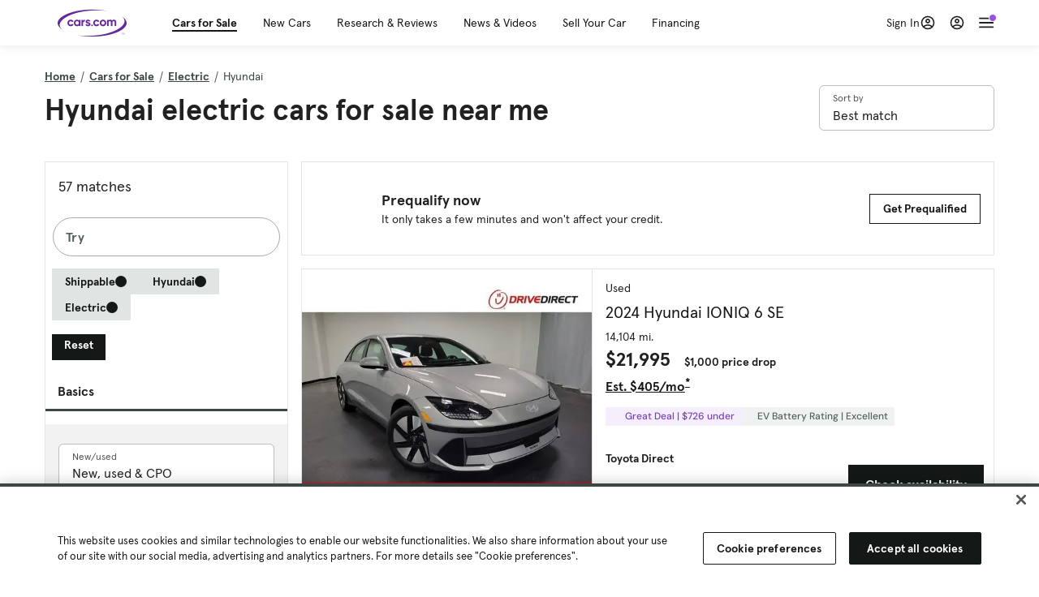

--- FILE ---
content_type: text/html; charset=utf-8
request_url: https://cars.qualtrics.com/jfe/form/SV_81Hx3Jkheo8zhmC
body_size: 19087
content:
<!DOCTYPE html>
<html class="JFEScope">
<head>
    <meta charset="UTF-8">
    <meta http-equiv="X-UA-Compatible" content="IE=edge">
    <meta name="apple-mobile-web-app-capable" content="yes">
    <meta name="mobile-web-app-capable" content="yes">
    <title>Qualtrics Survey | Qualtrics Experience Management</title>
    
        <link rel="dns-prefetch" href="//co1.qualtrics.com/WRQualtricsShared/">
        <link rel="preconnect" href="//co1.qualtrics.com/WRQualtricsShared/">
    
    <meta name="description" content="The most powerful, simple and trusted way to gather experience data. Start your journey to experience management and try a free account today.">
    <meta name="robots" content="noindex">
    <meta id="meta-viewport" name="viewport" content="width=device-width, initial-scale=1, minimum-scale=1, maximum-scale=2.5">
    <meta property="og:title" content="Qualtrics Survey | Qualtrics Experience Management">
    <meta property="og:description" content="The most powerful, simple and trusted way to gather experience data. Start your journey to experience management and try a free account today.">
    
        <meta property="og:image" content="https://cars.qualtrics.com/CP/Graphic.php?IM=IM_0ocZAgMDorIIuwJ">
    
    <script>(function(w) {
  'use strict';
  if (w.history && w.history.replaceState) {
    var path = w.location.pathname;
    var jfePathRegex = /^\/jfe\d+\//;

    if (jfePathRegex.test(path)) {
      w.history.replaceState(null, null, w.location.href.replace(path, path.replace(jfePathRegex, '/jfe/')));
    }
  }
})(window);
</script>
</head>
    <body id="SurveyEngineBody">
    <noscript><style>#pace{display: none;}</style><div style="padding:8px 15px;font-family:Helvetica,Arial,sans-serif;background:#fcc;border:1px solid #c55">Javascript is required to load this page.</div></noscript>
    
        <style type='text/css'>#pace{background:#fff;position:absolute;top:0;bottom:0;left:0;right:0;z-index:1}#pace::before{content:'';display:block;position:fixed;top:30%;right:50%;width:50px;height:50px;border:6px solid transparent;border-top-color:#0b6ed0;border-left-color:#0b6ed0;border-radius:80px;animation:q 1s linear infinite;margin:-33px -33px 0 0;box-sizing:border-box}@keyframes q{0%{transform:rotate(0)}100%{transform:rotate(360deg)}}
</style>
        <div id='pace'></div>
    
    <script type="text/javascript">
      window.QSettings = {
          
        jfeVersion: "769e2b61e097acbecfd853e4c1ac8e48a17561c3",
        publicPath: "/jfe/static/dist/",
        cbs: [], bootstrapSkin: null, ab: false,
        getPT: function(cb) {
          if (this.pt !== undefined) {
            cb(this.success, this.pt);
          } else {
            this.cbs.push(cb);
          }
        },
        setPT: function(s, pt) {
          this.success = s;
          this.pt = pt;
          if (this.cbs.length) {
            for (var i = 0; i < this.cbs.length; i++) {
              this.cbs[i](s, pt);
            }
          }
        }
      };
    </script>
    <div id="skinPrefetch" style="position: absolute; visibility: hidden" class="JFEContent SkinV2 webkit CSS3"></div>
    <script>(()=>{"use strict";var e,r,t,a,o,c={},n={};function d(e){var r=n[e];if(void 0!==r)return r.exports;var t=n[e]={id:e,loaded:!1,exports:{}};return c[e].call(t.exports,t,t.exports,d),t.loaded=!0,t.exports}d.m=c,e=[],d.O=(r,t,a,o)=>{if(!t){var c=1/0;for(l=0;l<e.length;l++){for(var[t,a,o]=e[l],n=!0,f=0;f<t.length;f++)(!1&o||c>=o)&&Object.keys(d.O).every(e=>d.O[e](t[f]))?t.splice(f--,1):(n=!1,o<c&&(c=o));if(n){e.splice(l--,1);var i=a();void 0!==i&&(r=i)}}return r}o=o||0;for(var l=e.length;l>0&&e[l-1][2]>o;l--)e[l]=e[l-1];e[l]=[t,a,o]},d.n=e=>{var r=e&&e.__esModule?()=>e.default:()=>e;return d.d(r,{a:r}),r},t=Object.getPrototypeOf?e=>Object.getPrototypeOf(e):e=>e.__proto__,d.t=function(e,a){if(1&a&&(e=this(e)),8&a)return e;if("object"==typeof e&&e){if(4&a&&e.__esModule)return e;if(16&a&&"function"==typeof e.then)return e}var o=Object.create(null);d.r(o);var c={};r=r||[null,t({}),t([]),t(t)];for(var n=2&a&&e;"object"==typeof n&&!~r.indexOf(n);n=t(n))Object.getOwnPropertyNames(n).forEach(r=>c[r]=()=>e[r]);return c.default=()=>e,d.d(o,c),o},d.d=(e,r)=>{for(var t in r)d.o(r,t)&&!d.o(e,t)&&Object.defineProperty(e,t,{enumerable:!0,get:r[t]})},d.f={},d.e=e=>Promise.all(Object.keys(d.f).reduce((r,t)=>(d.f[t](e,r),r),[])),d.u=e=>"c/"+{196:"vendors~recaptchav3",233:"db",438:"vendors~mockForm",821:"barrel-roll",905:"ss",939:"bf",1044:"matrix",1075:"mc",1192:"meta",1205:"timing",1365:"hmap",1543:"recaptchav3",1778:"slide",1801:"fade",2042:"jsApi",2091:"advance-button-template",2292:"hotspot",2436:"slider",2552:"vendors~scoring~cs~matrix",2562:"flip",2603:"mockForm",2801:"fancybox",3432:"mp",4522:"scoring",4863:"dd",5321:"vendors~mockForm~response-summary~fileupload",5330:"fileupload",5453:"default~cs~slider~ss",5674:"pgr",5957:"response-summary",6023:"vendors~fileupload",6198:"te",6218:"ro",6246:"focus-handler",6255:"captcha",6500:"default~hl~hotspot~matrix",6507:"prototype",7211:"sbs",7529:"cs",7685:"preview",7719:"default~hmap~pgr~ro~te~timing",8095:"default~cs~slider",8393:"draw",8606:"default~captcha~cs~db~dd~draw~fileupload~hmap~hl~hotspot~matrix~mc~meta~pgr~ro~sbs~slider~ss~te~timing",9679:"toc",9811:"hl"}[e]+"."+{196:"97848bc9e7c6051ecccc",233:"8ba9f6447cd314fbb68a",438:"53d5364f2fde015d63eb",821:"7889bb8e29b6573a7c1e",905:"351d3164dfd98410d564",939:"eec2597b947c36022f6d",1044:"d8d7465fc033fbb10620",1075:"86a63d9fd6b94fccd78b",1192:"2bda7fa2af76817782a5",1205:"e0a338ca75eae4b40cc1",1365:"b3a7378eb91cc2c32d41",1543:"c245bb2c6da0a1de2911",1778:"89aa23ad976cab36539d",1801:"8cb2d1667aca0bc1260e",2042:"c48c082656b18079aa7e",2091:"4f0959084e4a4a187d1d",2292:"14fd8d7b863312b03015",2436:"96ce9dfbc69cf4a6f014",2552:"7cd2196cef0e70bb9e8a",2562:"3266dde7e4660ffcef3a",2603:"c8f6cb94cd9e79b57383",2801:"685cee5836e319fa57a8",3432:"6ae4057caed354cea4bd",4522:"1beb1b30ccc2fa30924f",4863:"4a0994a3732ac4fec406",5321:"41b49ced3a7a9cce58ab",5330:"4e241617d0d8f9638bed",5453:"171b59120e19c43bc4c6",5674:"144a9eb1a74ebd10fb2f",5957:"18b07be3e10880ac7370",6023:"2f608006811a8be8971c",6198:"31e404ce9bb91ad2fdc1",6218:"3cb64ba46db80f90121a",6246:"ba7b22b6a40782e5e004",6255:"a511708ee09ee539c882",6500:"e988cfdc3a56d687c346",6507:"63afbf731c56ba97ae7b",7211:"2d043279f45787cdbc6a",7529:"6440499b8bf1aaf62693",7685:"1241170f420176c2c6ef",7719:"8714f0d6579c8e712177",8095:"3b318c0e91b8cce117d5",8393:"2a48f184a447969fff1f",8606:"017a626bdaafbf05c221",9679:"20b914cfa638dfe959cc",9811:"e3e744cd3ab59c8be98b"}[e]+".min.js",d.miniCssF=e=>"fancybox.0bb59945b9873f54214a.min.css",d.g=function(){if("object"==typeof globalThis)return globalThis;try{return this||new Function("return this")()}catch(e){if("object"==typeof window)return window}}(),d.o=(e,r)=>Object.prototype.hasOwnProperty.call(e,r),a={},o="javascriptformengine:",d.l=(e,r,t,c)=>{if(a[e])a[e].push(r);else{var n,f;if(void 0!==t)for(var i=document.getElementsByTagName("script"),l=0;l<i.length;l++){var b=i[l];if(b.getAttribute("src")==e||b.getAttribute("data-webpack")==o+t){n=b;break}}n||(f=!0,(n=document.createElement("script")).charset="utf-8",n.timeout=120,d.nc&&n.setAttribute("nonce",d.nc),n.setAttribute("data-webpack",o+t),n.src=e),a[e]=[r];var s=(r,t)=>{n.onerror=n.onload=null,clearTimeout(u);var o=a[e];if(delete a[e],n.parentNode&&n.parentNode.removeChild(n),o&&o.forEach(e=>e(t)),r)return r(t)},u=setTimeout(s.bind(null,void 0,{type:"timeout",target:n}),12e4);n.onerror=s.bind(null,n.onerror),n.onload=s.bind(null,n.onload),f&&document.head.appendChild(n)}},d.r=e=>{"undefined"!=typeof Symbol&&Symbol.toStringTag&&Object.defineProperty(e,Symbol.toStringTag,{value:"Module"}),Object.defineProperty(e,"__esModule",{value:!0})},d.nmd=e=>(e.paths=[],e.children||(e.children=[]),e),d.p="",(()=>{if("undefined"!=typeof document){var e=e=>new Promise((r,t)=>{var a=d.miniCssF(e),o=d.p+a;if(((e,r)=>{for(var t=document.getElementsByTagName("link"),a=0;a<t.length;a++){var o=(n=t[a]).getAttribute("data-href")||n.getAttribute("href");if("stylesheet"===n.rel&&(o===e||o===r))return n}var c=document.getElementsByTagName("style");for(a=0;a<c.length;a++){var n;if((o=(n=c[a]).getAttribute("data-href"))===e||o===r)return n}})(a,o))return r();((e,r,t,a,o)=>{var c=document.createElement("link");c.rel="stylesheet",c.type="text/css",d.nc&&(c.nonce=d.nc),c.onerror=c.onload=t=>{if(c.onerror=c.onload=null,"load"===t.type)a();else{var n=t&&t.type,d=t&&t.target&&t.target.href||r,f=new Error("Loading CSS chunk "+e+" failed.\n("+n+": "+d+")");f.name="ChunkLoadError",f.code="CSS_CHUNK_LOAD_FAILED",f.type=n,f.request=d,c.parentNode&&c.parentNode.removeChild(c),o(f)}},c.href=r,t?t.parentNode.insertBefore(c,t.nextSibling):document.head.appendChild(c)})(e,o,null,r,t)}),r={3454:0};d.f.miniCss=(t,a)=>{r[t]?a.push(r[t]):0!==r[t]&&{2801:1}[t]&&a.push(r[t]=e(t).then(()=>{r[t]=0},e=>{throw delete r[t],e}))}}})(),(()=>{var e={3454:0};d.f.j=(r,t)=>{var a=d.o(e,r)?e[r]:void 0;if(0!==a)if(a)t.push(a[2]);else if(3454!=r){var o=new Promise((t,o)=>a=e[r]=[t,o]);t.push(a[2]=o);var c=d.p+d.u(r),n=new Error;d.l(c,t=>{if(d.o(e,r)&&(0!==(a=e[r])&&(e[r]=void 0),a)){var o=t&&("load"===t.type?"missing":t.type),c=t&&t.target&&t.target.src;n.message="Loading chunk "+r+" failed.\n("+o+": "+c+")",n.name="ChunkLoadError",n.type=o,n.request=c,a[1](n)}},"chunk-"+r,r)}else e[r]=0},d.O.j=r=>0===e[r];var r=(r,t)=>{var a,o,[c,n,f]=t,i=0;if(c.some(r=>0!==e[r])){for(a in n)d.o(n,a)&&(d.m[a]=n[a]);if(f)var l=f(d)}for(r&&r(t);i<c.length;i++)o=c[i],d.o(e,o)&&e[o]&&e[o][0](),e[o]=0;return d.O(l)},t=self.webpackChunkjavascriptformengine=self.webpackChunkjavascriptformengine||[];t.forEach(r.bind(null,0)),t.push=r.bind(null,t.push.bind(t))})()})();</script>
    <script src="/jfe/static/dist/jfeLib.41e905943427321fa036.min.js" crossorigin="anonymous"></script>
    <script src="/jfe/static/dist/jfe.39be4855c331cd029895.min.js" crossorigin="anonymous"></script>


    <link href="/jfe/themes/templated-skins/qualtrics.2014:cars.9820517390:null/version-1765475774342-89bffa/stylesheet.css" rel="stylesheet"><link href="https://rsms.me/inter/inter.css" rel="stylesheet">

    <link id="rtlStyles" rel="stylesheet" type="text/css">
    <style id="customStyles"></style>

    <style>
      .JFEScope .questionFocused   .advanceButtonContainer {transition:opacity .3s!important;visibility:unset;opacity:1}
      .JFEScope .questionUnfocused .advanceButtonContainer, .advanceButtonContainer {transition:opacity .3s!important;visibility:hidden;opacity:0}
      .Skin .Bipolar .bipolar-mobile-header, .Skin .Bipolar .desktop .bipolar-mobile-header, .Skin .Bipolar .mobile .ColumnLabelHeader {display: none}

      /* Change color of question validation warnings */
      .Skin .ValidationError.Warn {color: #e9730c;}

      /* Hide mobile preview scrollbar for Chrome, Safari and Opera */
      html.MobilePreviewFrame::-webkit-scrollbar { display: none; }

      /* Hide mobile preview scrollbar for IE and Edge */
      html.MobilePreviewFrame { -ms-overflow-style: none; scrollbar-width: none; }
    </style>
    <style type="text/css">.accessibility-hidden{height:0;width:0;overflow:hidden;position:absolute;left:-999px}</style>
    <div id="polite-announcement" class="accessibility-hidden" aria-live="polite" aria-atomic="true"></div>
    <div id="assertive-announcement" class="accessibility-hidden" aria-live="assertive" role="alert" aria-atomic="true"></div>
    <script type="text/javascript">
      (function () {
        var o = {};
        try {
          Object.defineProperty(o,'compat',{value:true,writable:true,enumerable:true,configurable:true});
        } catch (e) {};
        if (o.compat !== true || document.addEventListener === undefined) {
          window.location.pathname = '/jfe/incompatibleBrowser';
        }

        var fv = document.createElement('link');
        fv.rel = 'apple-touch-icon';
        fv.href = "https://cars.qualtrics.com/CP/Graphic.php?IM=IM_eR3RqUaDkCmZcDb";
        document.getElementsByTagName('head')[0].appendChild(fv);
      })();
      QSettings.ab = false;
      document.title = "Qualtrics Survey | Qualtrics Experience Management";
      
      (function(s) {
        QSettings.bootstrapSkin = s;
        var sp = document.getElementById('skinPrefetch');
        if (sp) {
          sp.innerHTML = s;
        }
      })("<meta name=\"HandheldFriendly\" content=\"true\" />\n<meta name = \"viewport\" content = \"user-scalable = yes, maximum-scale=10, minimum-scale=1, initial-scale = 1, width = device-width\" />\n<div class='Skin'>\n\t<div id=\"Overlay\"></div>\n\t<div id=\"Wrapper\">\n\t\t\n\t\t<div class='SkinInner'>\n\t\t\t<div id='LogoContainer'>\n\t\t\t\t<div id='Logo'><img src=\"https://cars.qualtrics.com/CP/Graphic.php?IM=IM_4UzHhdp9et1Omp0\" /></div>\n\t\t\t</div>\n\t\t\t<div id='HeaderContainer'>\n\t\t\t\t<div id=\"BrandingHeader\"><script type=\"text/javascript\">\nQualtrics.SurveyEngine.addOnReady(function() {\njQuery('#Plug').attr('style', 'display:none !important');\n});\n<\/script></div>\n\t\t\t\t<div id='Header'>{~Header~}</div>\n\t\t\t</div>\n\t\t\t<div id='SkinContent'>\n\t\t\t\t<div id='Questions'>{~Question~}</div>\n\t\t\t\t<div id='Buttons'>{~Buttons~}</div>\n\t\t\t\t<div id='ProgressBar'>{~ProgressBar~}</div>\n\t\t\t</div>\n\t\t</div>\n\t\t<div id='Footer'>{~Footer~}</div>\n\t\t\n\t\t<div id='PushStickyFooter'></div>\n\t</div>\n\t<div id=\"Plug\" style=\"display:block !important;\"><a href=\"https://www.qualtrics.com/powered-by-qualtrics/?utm_source=internal%2Binitiatives&utm_medium=survey%2Bpowered%2Bby%2Bqualtrics&utm_content={~BrandID~}&utm_survey_id={~SurveyID~}\" target=\"_blank\" aria-label=\"{~PlugLabel~}\">{~Plug~}</a></div>\n</div>\n<script>Qualtrics.SurveyEngine.addOnload(Qualtrics.uniformLabelHeight);<\/script>\n\n<script>\n//TM6 Question Text Cell Padding\n\t//JFE\n\tPage.on('ready:imagesLoaded',function() {\n\t\tvar t = jQuery(\".QuestionText table\");\n\t  for (i=0; i<t.length; i++) {\n\t    if (t[i].cellPadding != undefined) {\n\t      var p = t[i].cellPadding + \"px\";\n\t      t.eq(i).find(\"th\").css(\"padding\",p);\n\t      t.eq(i).find(\"td\").css(\"padding\",p);\n\t    }\n\t  }\n\t});\n\t//SE\n\tjQuery(window).on('load',function() {\n\t\tif (jQuery(\"div\").hasClass(\"JFE\") == false) {\n\t    var t = jQuery(\".QuestionText table\");\n\t    for (i=0; i<t.length; i++) {\n\t      if (t[i].cellPadding != undefined) {\n\t        var p = t[i].cellPadding + \"px\";\n\t        t.eq(i).find(\"th\").css(\"padding\",p);\n\t        t.eq(i).find(\"td\").css(\"padding\",p);\n\t      }\n\t    }\n\t\t};\n\t});\n//TM21 iOS Text Box Width Fix\n//JFE\nPage.on('ready:imagesLoaded',function() {\n\tfunction isIE () {\n  \tvar myNav = navigator.userAgent.toLowerCase();\n  \treturn (myNav.indexOf('msie') != -1) ? parseInt(myNav.split('msie')[1]) : false;\n\t}\n\tif (!isIE()) {\n\t\tvar mq = window.matchMedia( \"(max-width: 480px)\" );\n\t\tif (mq.matches == true) {\n\t\t\tjQuery(\".Skin .MC .TextEntryBox\").css(\"width\",\"100%\");\n\t\t\tjQuery(\".Skin .TE .ESTB .InputText\").css(\"width\",\"100%\");\n\t\t\tjQuery(\".Skin .TE .FORM .InputText\").css(\"width\",\"100%\");\n\t\t\tjQuery(\".Skin .TE .ML .InputText\").css(\"width\",\"100%\");\n\t\t\tjQuery(\".Skin .TE .PW .InputText\").css(\"width\",\"100%\");\n\t\t\tjQuery(\".Skin .TE .SL .InputText\").css(\"width\",\"100%\");\n\t\t\tjQuery(\".Skin .TE .FollowUp .InputText\").css(\"width\",\"100%\");\n\t\t};\n\t};\n});\n//SE\njQuery(window).on('load',function() {\n\tfunction isIE () {\n  \tvar myNav = navigator.userAgent.toLowerCase();\n  \treturn (myNav.indexOf('msie') != -1) ? parseInt(myNav.split('msie')[1]) : false;\n\t}\n\tif (!isIE()) {\n\t\tvar mq = window.matchMedia( \"(max-width: 480px)\" );\n\t\tif (jQuery(\"div\").hasClass(\"JFE\") == false && mq.matches == true) {\n\t\t\tjQuery(\".Skin .MC .TextEntryBox\").css(\"width\",\"100%\");\n\t\t\tjQuery(\".Skin .TE .ESTB .InputText\").css(\"width\",\"100%\");\n\t\t\tjQuery(\".Skin .TE .FORM .InputText\").css(\"width\",\"100%\");\n\t\t\tjQuery(\".Skin .TE .ML .InputText\").css(\"width\",\"100%\");\n\t\t\tjQuery(\".Skin .TE .PW .InputText\").css(\"width\",\"100%\");\n\t\t\tjQuery(\".Skin .TE .SL .InputText\").css(\"width\",\"100%\");\n\t\t\tjQuery(\".Skin .TE .FollowUp .InputText\").css(\"width\",\"100%\");\n\t\t};\n\t};\n});\n<\/script>\n\n<style>.Skin .QuestionOuter.Matrix{max-width:1100px}</style>\n");
      
      
      (function() {
        var fv = document.createElement('link');
        fv.type = 'image/x-icon';
        fv.rel = 'icon';
        fv.href = "https://cars.qualtrics.com/CP/Graphic.php?IM=IM_bdYYI4BiyXYEhx3";
        document.getElementsByTagName('head')[0].appendChild(fv);
      }());
      
      
    </script>
        <script type="text/javascript">
          (function(appData) {
            if (appData && typeof appData === 'object' && '__jfefeRenderDocument' in appData) {
              var doc = appData.__jfefeRenderDocument

              if (doc === 'incompatible') {
                window.location = '/jfe/incompatibleBrowser';
                return
              }

              window.addEventListener('load', function() {
                // farewell jfe
                delete window.QSettings
                delete window.webpackJsonp
                delete window.jQuery
                delete window.ErrorWatcher
                delete window.onLoadCaptcha
                delete window.experimental
                delete window.Page

                var keys = Object.keys(window);
                for (let i in keys) {
                  var name = keys[i];
                  if (name.indexOf('jQuery') === 0) {
                    delete window[name];
                    break;
                  }
                }

                document.open();
                document.write(doc);
                document.close();
              })
            } else {
              // prevent document.write from replacing the entire page
              window.document.write = function() {
                log.error('document.write is not allowed and has been disabled.');
              };

              QSettings.setPT(true, appData);
            }
          })({"FormSessionID":"FS_7xL07P6DjzdEb85","QuestionIDs":["QID1","QID2"],"QuestionDefinitions":{"QID1":{"DefaultChoices":false,"DataExportTag":"Q1","QuestionID":"QID1","QuestionType":"Meta","Selector":"Browser","Configuration":{"QuestionDescriptionOption":"UseText"},"Choices":{"1":{"Display":"Browser","TextEntry":1},"2":{"Display":"Version","TextEntry":1},"3":{"Display":"Operating System","TextEntry":1},"4":{"Display":"Screen Resolution","TextEntry":1},"5":{"Display":"Flash Version","TextEntry":1},"6":{"Display":"Java Support","TextEntry":1},"7":{"Display":"User Agent","TextEntry":1}},"Validation":"None","GradingData":[],"Language":{"EN":{"QuestionText":"Click to write the question text","Choices":{"1":{"Display":"Browser"},"2":{"Display":"Version"},"3":{"Display":"Operating System"},"4":{"Display":"Screen Resolution"},"5":{"Display":"Flash Version"},"6":{"Display":"Java Support"},"7":{"Display":"User Agent"}}}},"NextChoiceId":4,"NextAnswerId":1,"SurveyLanguage":"EN"},"QID2":{"DefaultChoices":false,"DataExportTag":"Q2","QuestionType":"MC","Selector":"SAVR","SubSelector":"TX","Configuration":{"QuestionDescriptionOption":"UseText"},"Choices":{"1":{"Display":"Experience using Cars.com"},"2":{"Display":"Receive assistance for trouble I am experiencing with the Cars.com site"},"3":{"Display":"Leave feedback for a dealership"},"4":{"Display":"Receive assistance for trouble I am experiencing with listing my vehicle for sale on Cars.com"},"5":{"Display":"Experience using Your Garage","DisplayLogic":{"0":{"0":{"LeftOperand":"Page","LogicType":"EmbeddedField","Operator":"Contains","RightOperand":"/your-garage","Type":"Expression"},"1":{"Conjuction":"Or","LeftOperand":"Page Referrer","LogicType":"EmbeddedField","Operator":"Contains","RightOperand":"/your-garage","Type":"Expression"},"Type":"If"},"Type":"BooleanExpression","inPage":false}},"6":{"Display":"Feature request"}},"ChoiceOrder":[1,"6","5",2,"4",3],"Validation":{"Settings":{"ForceResponse":"ON","ForceResponseType":"ON","Type":"None"}},"GradingData":[],"Language":{"EN":{"QuestionText":"What type of feedback would you like to provide?","Choices":{"1":{"Display":"Experience using Cars.com"},"2":{"Display":"Receive assistance for trouble I am experiencing with the Cars.com site"},"3":{"Display":"Leave feedback for a dealership"},"4":{"Display":"Receive assistance for trouble I am experiencing with listing my vehicle for sale on Cars.com"},"5":{"Display":"Experience using Your Garage"},"6":{"Display":"Feature request"}}}},"NextChoiceId":7,"NextAnswerId":1,"QuestionID":"QID2","DataVisibility":{"Private":false,"Hidden":false},"SurveyLanguage":"EN"}},"NextButton":null,"PreviousButton":false,"Count":2,"Skipped":0,"NotDisplayed":0,"LanguageSelector":null,"Messages":{"PoweredByQualtrics":"Powered by Qualtrics","PoweredByQualtricsLabel":"Powered by Qualtrics: Learn more about Qualtrics in a new tab","A11yNextPage":"You are on the next page","A11yPageLoaded":"Page Loaded","A11yPageLoading":"Page is loading","A11yPrevPage":"You are on the previous page","FailedToReachServer":"We were unable to connect to our servers. Please check your internet connection and try again.","ConnectionError":"Connection Error","IPDLError":"Sorry, an unexpected error occurred.","Retry":"Retry","Cancel":"Cancel","Language":"Language","Done":"Done","AutoAdvanceLabel":"or press Enter","DecimalSeparator":"Please exclude commas and if necessary use a point as a decimal separator.","IE11Body":"You are using an unsupported browser. Qualtrics surveys will no longer load in Internet Explorer 11 after March 15, 2024.","BipolarPreference":"Select this answer if you prefer %1 over %2 by %3 points.","BipolarNoPreference":"Select this answer if you have no preference between %1 and %2.","Blank":"Blank","CaptchaRequired":"Answering the captcha is required to proceed","MCMSB_Instructions":"To select multiple options in a row, click and drag your mouse or hold down Shift when selecting. To select non-sequential options, hold down Control (on a PC) or Command (on a Mac) when clicking. To deselect an option, hold down Control or Command and click on a selected option.","MLDND_Instructions":"Drag and drop each item from the list into a bucket.","PGR_Instructions":"Drag and drop items into groups. Within each group, rank items by dragging and dropping them into place.","ROSB_Instructions":"Select items and then rank them by clicking the arrows to move each item up and down."},"IsPageMessage":false,"ErrorCode":null,"PageMessageTranslations":{},"CurrentLanguage":"EN","FallbackLanguage":"EN","QuestionRuntimes":{"QID1":{"Highlight":false,"ID":"QID1","Type":"Meta","Selector":"Browser","SubSelector":null,"ErrorMsg":null,"TerminalAuthError":false,"Valid":false,"MobileFirst":false,"QuestionTypePluginProperties":null,"CurrentMultiPageQuestionIndex":0,"Displayed":true,"PreValidation":"None","IsAutoAuthFailure":false,"ErrorSeverity":null,"PDPErrorMsg":null,"PDPError":null,"QuestionText":"Click to write the question text","Choices":{"1":{"Display":"Browser"},"2":{"Display":"Version"},"3":{"Display":"Operating System"},"4":{"Display":"Screen Resolution"},"5":{"Display":"Flash Version"},"6":{"Display":"Java Support"},"7":{"Display":"User Agent"}},"WontBeDisplayedText":"This question will not be displayed to the recipient.","Active":true},"QID2":{"Highlight":false,"ID":"QID2","Type":"MC","Selector":"SAVR","SubSelector":"TX","ErrorMsg":null,"TerminalAuthError":false,"Valid":false,"MobileFirst":false,"QuestionTypePluginProperties":null,"CurrentMultiPageQuestionIndex":0,"Displayed":true,"PreValidation":{"Settings":{"ForceResponse":"ON","ForceResponseType":"ON","Type":"None"}},"Choices":{"1":{"ID":"1","RecodeValue":"1","VariableName":"1","Text":"","Display":"Experience using Cars.com","InputWidth":null,"Exclusive":false,"Selected":false,"Password":false,"TextEntry":false,"TextEntrySize":"Small","TextEntryLength":null,"InputHeight":null,"Error":null,"ErrorMsg":null,"PDPErrorMsg":null,"PDPError":null,"Displayed":true},"2":{"ID":"2","RecodeValue":"2","VariableName":"2","Text":"","Display":"Receive assistance for trouble I am experiencing with the Cars.com site","InputWidth":null,"Exclusive":false,"Selected":false,"Password":false,"TextEntry":false,"TextEntrySize":"Small","TextEntryLength":null,"InputHeight":null,"Error":null,"ErrorMsg":null,"PDPErrorMsg":null,"PDPError":null,"Displayed":true},"3":{"ID":"3","RecodeValue":"3","VariableName":"3","Text":"","Display":"Leave feedback for a dealership","InputWidth":null,"Exclusive":false,"Selected":false,"Password":false,"TextEntry":false,"TextEntrySize":"Small","TextEntryLength":null,"InputHeight":null,"Error":null,"ErrorMsg":null,"PDPErrorMsg":null,"PDPError":null,"Displayed":true},"4":{"ID":"4","RecodeValue":"4","VariableName":"4","Text":"","Display":"Receive assistance for trouble I am experiencing with listing my vehicle for sale on Cars.com","InputWidth":null,"Exclusive":false,"Selected":false,"Password":false,"TextEntry":false,"TextEntrySize":"Small","TextEntryLength":null,"InputHeight":null,"Error":null,"ErrorMsg":null,"PDPErrorMsg":null,"PDPError":null,"Displayed":true},"5":{"ID":"5","RecodeValue":"5","VariableName":"5","Text":"","Display":"Experience using Your Garage","InputWidth":null,"Exclusive":false,"Selected":false,"Password":false,"TextEntry":false,"TextEntrySize":"Small","TextEntryLength":null,"InputHeight":null,"Error":null,"ErrorMsg":null,"PDPErrorMsg":null,"PDPError":null,"Displayed":false},"6":{"ID":"6","RecodeValue":"6","VariableName":"6","Text":"","Display":"Feature request","InputWidth":null,"Exclusive":false,"Selected":false,"Password":false,"TextEntry":false,"TextEntrySize":"Small","TextEntryLength":null,"InputHeight":null,"Error":null,"ErrorMsg":null,"PDPErrorMsg":null,"PDPError":null,"Displayed":true}},"ChoiceOrder":["1","6","2","4","3"],"ChoiceTextPosition":"Left","Selected":null,"IsAutoAuthFailure":false,"ErrorSeverity":null,"PDPErrorMsg":null,"PDPError":null,"QuestionText":"What type of feedback would you like to provide?","ExistingChoices":{},"ProcessedDisplayChoiceOrder":["1","6","2","4","3"],"ChoiceOrderSetup":true,"Active":true}},"IsEOS":false,"FailedValidation":false,"PDPValidationFailureQuestionIDs":[],"BlockID":"BL_efZV8eIc4EQ2sv4","FormTitle":"Qualtrics Survey | Qualtrics Experience Management","SurveyMetaDescription":"The most powerful, simple and trusted way to gather experience data. Start your journey to experience management and try a free account today.","TableOfContents":null,"UseTableOfContents":false,"SM":{"BaseServiceURL":"https://cars.qualtrics.com","SurveyVersionID":"9223370314410068697","IsBrandEncrypted":false,"JFEVersionID":"03fe6757db2b5fa6b3fa7f1a6bef80a9295ac371","BrandDataCenterURL":"https://yul1.qualtrics.com","XSRFToken":"I_naIsGmej4MgBNY56q5mQ","StartDate":"2026-01-24 05:56:34","StartDateRaw":1769234194137,"BrandID":"cars","SurveyID":"SV_81Hx3Jkheo8zhmC","BrowserName":"Chrome","BrowserVersion":"131.0.0.0","OS":"Macintosh","UserAgent":"Mozilla/5.0 (Macintosh; Intel Mac OS X 10_15_7) AppleWebKit/537.36 (KHTML, like Gecko) Chrome/131.0.0.0 Safari/537.36; ClaudeBot/1.0; +claudebot@anthropic.com)","LastUserAgent":"Mozilla/5.0 (Macintosh; Intel Mac OS X 10_15_7) AppleWebKit/537.36 (KHTML, like Gecko) Chrome/131.0.0.0 Safari/537.36; ClaudeBot/1.0; +claudebot@anthropic.com)","QueryString":"","IP":"18.217.168.241","URL":"https://cars.qualtrics.com/jfe/form/SV_81Hx3Jkheo8zhmC","BaseHostURL":"https://cars.qualtrics.com","ProxyURL":"https://cars.qualtrics.com/jfe/form/SV_81Hx3Jkheo8zhmC","JFEDataCenter":"jfe7","dataCenterPath":"jfe7","IsPreview":false,"LinkType":"anonymous","geoIPLocation":{"IPAddress":"18.217.168.241","City":"Columbus","CountryName":"United States","CountryCode":"US","Region":"OH","RegionName":"Ohio","PostalCode":"43215","Latitude":39.9625,"Longitude":-83.0061,"MetroCode":535,"Private":false},"geoIPV2Enabled":true,"EDFromRequest":[],"FormSessionID":"FS_7xL07P6DjzdEb85"},"ED":{"SID":"SV_81Hx3Jkheo8zhmC","SurveyID":"SV_81Hx3Jkheo8zhmC","Q_URL":"https://cars.qualtrics.com/jfe/form/SV_81Hx3Jkheo8zhmC","UserAgent":"Mozilla/5.0 (Macintosh; Intel Mac OS X 10_15_7) AppleWebKit/537.36 (KHTML, like Gecko) Chrome/131.0.0.0 Safari/537.36; ClaudeBot/1.0; +claudebot@anthropic.com)","Q_CHL":"anonymous","Q_LastModified":1769099313,"Q_Language":"EN"},"PostToStartED":{},"FormRuntime":null,"RuntimePayload":"dKoe1xlo5QW5IE2yXE4Z0Yw+36R/jmO7sBgj+D5BIWNvIVJtPtBRzd01xB+xYoI0Ula7tYWe5OAz71Ne63OO9rFQGR5k+QHWta5MaINRVf5vRucVXJfh4oiTLF3tm1dkYztTPgex9WwN59XRdNoZOd5K8xL/wZ9I17J2QkKiha06x6U+7JifQ3yTwwdTH+5oDajgxrZqB9giRcIBcn0psujFYfQDE0LDiwjm7enPqwO0441BP3vShXAHHQcOlQhQOrqaKYlU/SLWw3pSpIKIQp5PZW5gqzaNzsyemL1qx27Q0JuFr3wEQR2CQPDR/HQOF+SI5aQpsD86O0+Sc2SVEDsNtY9ZYJJU01X/PuEc/+qO4wGjefx7eSLCgyW0rbMlD4BEFAHTo9DlCXfIr5WKdDLXJJPmtM7s5NiPumClDV+4ySk2kcn63G4qD3/sWJns1vogD8tfk7rmr1oAFoFiSxVWH+UoMs9woEySvCqPZXNwceY8cO3Qq4f9ZsT0Klp4HwbytONOO1QVDqFLkz91phlDe3xuihjkegc4gQ8clQdraxPy+8n/ZLWNe/[base64]/rt2mg+g76Ma4YCoTenDn1ZUijBQAyOYON+KxahqiXMyngNtDKb4+oi+cdk1uR+AIOg2LWpz0+PSLmmRuJN33A1wFQzXMOUZfNwwrIqgraqt4HYvFfUIBim93vtWXkoMZ/y6tWX0JV4ZMg97kEsuqEltcSRtaXwSA+nWB/3ULj1wh7Tix7CbHmQ0KdSM0xZr+DjczSQcy0LLNQ/72u1a0sD8M/nXmQpbYgzVpvp+3JDcyizvrElsShOvrhK4VcQ9b7FFAPaoE+FwZToJtq1aWpu3S7hziykyaPcOpzPosQjZf9IO46CYjyTI/m2LL/FcQu3bB83PzxYcmXF3nfoTVafSwiR1/YUouHxr32cOHk89TBb/s7h2oKoT8PNMk0RlvEiuCDNkOMs7wV/gytNiltn1ggXW4lTiIEqA22VL/RBSaQPZN2W/OFJFsMMcpLL2MEgnfI9/7ENnlHAcC+uNVstwix4yOEe66l5sITAAaHpTIvpe9ZZg8JfgjGnDAKmHLluqb6fFvixnasj+L+f7cS/kwvbuy74tAhQUrt0tUy68pE9DpyNFHsWNeDjUkj3dzpAozvWXEEgBlDyQKBvR6yEyhuPm1RGg6rtctdRCe49Dlhmoq9VrBLUxKwsnZhXTx34rZotPPt+YrKeuf12sGoxKUs/yYx8EDce7Dfr+x5LakSyJUCxIw5q0GJMeMXSSILzYC6BqaBGvQ/scz6AXS1SQJZQl2J2pNH42j9VTPimP1nz+ziMVatCYuR6mBnq/9SeacvWa7QF7NlsqHqxkrImLHkNN/uGRwnQ4wS4b0ln9qLGuut2WATXyqw7bQoH3dFTSIufoJo0ZpO9eA/WjoRISc7w5fH9LvI/jN+YqehqQKEzoGwgnwmpKRLhsWSyQSwnbAgPNFmb9baQssRJD5Aemzgn0cewQH6Un7rG7CWBOD6r5GcTDm5sSmHcxventGzQsGI7dxo1fhPVoe5gdPE4bVuVb3RURd12HovhraosnKMgq8b7NDY+i5BWHx/WdFpzAppEDez0ilPN+h6jviqUZeSwG4npW4evBf2SflhPbuCzcj5JHI/2dGQum8PhmhcFLd2bC7eUq17Fxgsi1KxfnIHdudF9MM3Q/tgVmp6lwEPBsurnq4J11CxTrqGlQXfHH0iYup5+2OsZ8+WPHAQLaD8r6ycpQG1N2o1z8B/+oIuYMwbkm6CfAklSirvwfpeJ8vAHH/XAFBCT9RH9us14b7kAKNtnryqRQZD1wUEOY6Y0kAML1la5GXluLUwO+HjnfWL1ictTcGN3tS/E4WjvR9xZ1mbPvSb+VeU3/TO4FLuAMdCtQJ7D1FUP9vFKA7RIIqgSbkb7Z43ubTw4/zOLNH3iKBRVTdQtNSRn/woHP9Cm2hbbDI1kwvg0IUQlp6+YGS0uXAEMnnunnEa8Qe7mkwagNVe8j3CZfXTPVhHL77WZ3Lyaq8IVY6WDoJKPt64QetkTXtcFq5e/+aXQBaeFTqxQHAZRkN+1JeN1Lh6Ix5OP4V4xaudoSmX5Xym2Jz1EnJ/bXMB30k4wm4A3ip3xbdot6PRDUCmhA2BGzTVtbB5pdGam3FYsODsBwtUo+RXDQC/Ot1IhWGWW58UtyY+iRh4OIpDEV4MZAAxDrD3PXdPrQQVk7BIsMOZnaqshhWz4VGlm69XiX4Bpc9V/llIhq601samqShlGR9cth/8VFr/[base64]/A8xEgkOJHPUJ/ZT5l/83DenbRtmj5qCZxhrFsgsrxyPRdoS4ht++/4UGhMNe+jjVrRjPzTzfuVOOSm9NegQJHTEzhm0OOsEhBjVKDAwWhP1dEFrw05P1AVALCpB2Jz4LNpUwHUiETxQfy9S03dAWkduKnJekB8tYXm5DLNot77CwZIzpdDMbbn/fo4frfUbs9OmmDTTZUGpByKYUVUZeg4a5hhTG5YQlNc3PT/rsMCEIbxpTGfmpAz4NyHaBlPZ4kbJS5BWlgIQgEjk6jcIWSKSxCwf26RsmikmEOvTfaLMazMTJ7cR4TTxvsEgQn5vIiRLbYFjBJHkFAsYcHnQ7MFwwlzCTe0WvKkVgIa7dcDBZY5vWve3XNNkLKjepG42tOkzy9zbcrT4hnSF4PHL9dL8Lsg/TYnuy4JhemAAdR/2oRWmZmyTsvy7ynrBezyGscDPlnRy6PqCSvOFHwb16vvs1yDR6R12IesGDbFsVj/7diRDetQqpxGLuCMmHw2ltFIsnXEglKCiyduEhSA3kxQRRCov3lUdSdKNICThWop/y3scnSWAeYHfLfL9sb3WbxGb54p6Q1PmMKhTaeBONHokNzun9xPteKLvPb/rZBrGeYm0V8vVVV0osMDNIxFkyPDKFXHB+wDBTyqy/udjm6rJlWj3gaAyTV34BRpitldQdx9QOcDO9Tlw0A122WuVqSiIKZ2JZsYNsLMndfN4yBHvnItCOdzStkozGPzm4Bs+k7Tn6r6cI+jQu4Lgnp8j2XrDz9sKz89caYtOxRcQZhl19ow/hb8KKl76ZBYFly1XSVulHhoBBiIs1w9suYPuTUBOvJiDr7iZUj4GB8EoLSjvDnt1o7mhJJMfZSemrnARK7/[base64]/MWFbB+IF/GkwhtFi6ReOK3qnoOMTrGLcQzGuJvxqKdE3Bamkw2dx/qszXsJDn5ajeJG4ZcdIMfRFRnuAZtkeSrWEBi+B6PcOd9u9rXcsJIDR0viUAGIAKGCPrPwTHt+AZAeixW0oYGF/cDHiRMspjugd7KsP8g+PpJ6eqk9KjVWugzuZb6DToskSG5qw6N2BNOPzHCV4u1twQmxP+2gHK0lfidM7MEaatyIPm1HBKyHXJLlb/chrJOkggRDwC2rJK8C9c55Z0WwTNLBlAN4+u40lxBHhwpHxvYh2s+abs/MA2drYG2LprHRXfX6zhNs+9ICZFiwrnaxi7EMh5ltiYmVI9ROt0mzhVq2wxzDlvYBdO8Cx6o16Ar0jmFEcJNc+mfsLvqGrmAcIIysEhrK0h6SIGlpj4wziJG8rvQY6h9dtZbfoY9Qm5qolx9FMS+GyXYI0+lRx4pjk6wnyS/xQQm41kLh3yVoW+lWxrCgWRyNVOElv/2jatp4b91fDGqVvURa6WySnJMBpNb6lDRepaxlQGPVeXtBpWm8VLBA3FBVN8BEVJ++rVqAwKEuhqnVxbKGEUg5aopV/55iEPf4hTYvtZFig4wqNr87mePOQEmqoxFWPB16Wco2UyHDu3E+5tU6eUgEGnpBceW5ADBjIGjITpTSGEZ7UPX2JLg64TmhlvM4mYOlR0BVS8UznT8EXb7HiHZKOi4CxvQkac3AGmMvAGWuAGoXTHNb5HTbUhnwlXRKdJ/qvsvDms0bZ/brayEujZoF2Orn+Oh/aOxRTz28S1gqkmFW9PLNZ8cd15FOAOEJ/vXxYPo5IzbX7Oh7lbTM8Y8xvjBYzDQd/VL745xdtUIqC+4/KlznkB8ifDEYKmN46+D8C6mBcRASe92hgSyGzSMRaSIvU+Chq101s4XHaEjCRCO2VrdpnY8cqRbmDG9RD3plSYwREgx3R22Uibjd7Kac5nsIsRg0ZEL7CXtDFcVaCeeerIdbo5HVplfCfEpDZqM7EFb+xz3/HTiGLToHHrYQAaobYZKeKOzNFxx8k9RP7yXJa3HTdx4zx8+IFfm9s8rEebWQcxoNb8ptbKAG6+Yf46D/zF7G/ITQ83Be8UoXxJaXOtPqYLu7w79xhs3rLiMXg72uAcP/DhoEQNSeTxXa4k618p67SjIfEAjHhXoZnaZ7oKIPjaaSoNih6yy6kLkkXKevjTOfGrI6atT3mXyki7Rsist8lmRC7kGqE0JbgS/mcACJPbfs7uuvrmPZ0950sgAbTuyZQv9lfqbgSuDhHMcd8iIe6lnpaPDdgBmuRFrYvlW1oADh07VDTaIVLHYcd/mJKGkg7ypi6oE+wrWsDKhyaJCJDvLKDisLCqsozUAtqc03W4ndcxpvJ+FSAzKwkl+LMcZVoZpSKl94QUQ4Wpn/n8gluir07W1O019SIysw0oxyYeqiRelvhVx1BZTW/Lizn88ziKLnMI9x5bnBMq4OfBMDraugK0ABB7TkNIRfAENUi809yRjeVCYaIsRo9j35xtwS0lQeJo/igA4IVNNZSawlNIlnkNW/0R2KMWGFbb9Zc2Embo4e20Dz+6hSpBSI5QSz7wtr5GEuuMBUiHHKkrGJ5/P8EJ1iIn6dvHevApv0Uo6Sb8F3JmV991x8kMHz81io50rO++t12rQs9lhLP/V/ZcbRA1SFlQhsG1K0+UwaMsfKsoS3x6aJLJFsP4JkcdSQ8VKESTA4bSXlQ3MSZcUZaOB+mRQraX7HV+OqM9kdQDUBzf9SedQbpL8unbAlyMx9gK2q02Y+G4VX9+hf/9WvLlNUWw9EukS724CfrkfAyoAtkmCujbqHR4luitOMegVgx1atWRghrorFEiu2/[base64]/NrXsAuTXZ1EYDR7O4N2GVoksmMiA60scQi0rexxvfEapk/Od1AacjiBjqkaCrGe1ZHurITHBsoqTOiOuzRXE83EXg0hP3FlkS6DqlF5qSAiDqEptKkpTWr3RAaukyEkZwaaoWZagPDAasq9roD4p7t36NeStTdZkZse1JKWh0R6O/2YualUK4TFAdRBJZaRlwksqnCIQLWPep/yyMm/qbX1F5TrLp6kATGiPtx2PMcnkwk+S7+tiwPByAyYW0m2EkMYbTaD6FdGQv12CEqpc5iytsTu1pUZ7OvRKMl9Jh6Oi/wdS2VMQ4AZfAVv/0C9JDiqZg0x8o+xuICAkBfWU/iOh9PW8O5D1jBg9CJUi69gzw9EXLWEosXtMGgIAKGtBxXSoD1bxFPDf2ynAL6oL86RxgkxTwgPONZUumNWPBQfNW5s8jhBdU6SoPJnL71DCB5GMFLacDSsIvkE+yJE9m1kLLLJOHgZSkcQHppzm9aO9dK4BWdFQIn3infRjvO2/C9rTFrITGcw5UI8UwEcawToyLtSGjIKFPVKA8/WEUCI3HGyAKd/cGYsSCgjg8xnNDt0as4Rf02KOfwvb/L3+2rMhtpzeG3V4SQN2is380mAHw/0KNf6EbcYeTE1yOBJw3zZZtX9ApQrxEPDL0oBRwIoUDySm4CAQV7w0oFnYGV5R7bRVE7c+CbCNICEcL4wKwMPSBaWi836KM8VUnFRGChBlMk/iGwth+urp/Gg5uh4J5Dz0TbDeW92GLgYqB2PgF1peiIG0c1JSMqqRLv264iMFpMVjd4oMH/[base64]/mfQGs0tH+3QWT9YiflwdAtr/a7QNkOQxRPF1NciTmJPGsKCRNnSjHnWqSddQfQVpzrDVolWZKYzG4+Ps58dLo3dgKSXlTLXjxt+RFhaTX0Z/yPkGny7M1a1Mm51xsYETUgLdxLb94GTwHc3XWQkg8BGwjs/CsZB+ogp49Qcs69uiuDJmtj/a87s8VOg/Ir17Sqb2j6AdNuv9/[base64]/KTLrJTRELxBXq0BCLb4xL3GpJZ8++R4tlUBANscWBYjBl8wgzhakWbBgiXW34tnB0nWbHPhW6/bIdlBTDmGLdMkriRUSFm7kXeA3zIA/Zb2tQBMcMlQ/DjwRnKE1aMZTM28WUvdaoInx4zrfcHh0D4h29xQSh3bKnnFz9MvhaAgrRPEgHb3vtAtpMIwbLM3eFYLwSiNbWbr3P0Jr3q5N0YdfTN6jxQ6G4Kp0R+4tsaQ59b8YgiydV9XuRKO8mFFkxGsUjy6/vjBD1PDRZrbc+dmtUEE3P3IA55+TsX1IOv27dNQ7UtkGp0K8s9rifHXCen0XTUoidVX8W6PRKRJwtZNYoWJpjzf8cjjDy9nGaum1Qv/sk18RupvQGC75RhBgjtNWBPAU1sPsbairh2Ei3/6iEU7ozp4X3PVe0ZsSIpNOrZg==","TransactionID":1,"ReplacesOutdated":false,"EOSRedirectURL":null,"RedirectURL":null,"SaveOnPageUnload":true,"ProgressPercent":0,"ProgressBarText":"Survey Completion","ProgressAccessibleText":"Current Progress","FormOptions":{"BackButton":false,"SaveAndContinue":true,"SurveyProtection":"PublicSurvey","NoIndex":"Yes","SecureResponseFiles":true,"SurveyExpiration":"None","SurveyTermination":"DisplayMessage","Header":"<script>\n    jQuery(\".AdvanceButton\").hide();\n    <\/script>","Footer":"","ProgressBarDisplay":"None","PartialData":"+2 days","PreviousButton":{"Display":"Previous"},"NextButton":{"Display":"Next"},"SurveyTitle":"Qualtrics Survey | Qualtrics Experience Management","SkinLibrary":"cars","SkinType":"templated","Skin":"qualtrics.2014:cars.9820517390:null","NewScoring":1,"EOSMessage":"MS_eQJU8qmoIbhUiJ8","ShowExportTags":false,"CollectGeoLocation":false,"SurveyMetaDescription":"The most powerful, simple and trusted way to gather experience data. Start your journey to experience management and try a free account today.","PasswordProtection":"No","AnonymizeResponse":"No","RefererCheck":"No","ConfirmStart":false,"AutoConfirmStart":false,"ResponseSummary":"No","EOSMessageLibrary":"UR_abLyykajozQA1eJ","EOSRedirectURL":"http://","EmailThankYou":false,"ThankYouEmailMessageLibrary":null,"ThankYouEmailMessage":null,"InactiveSurvey":"DefaultMessage","PartialDeletion":null,"PartialDataCloseAfter":"LastActivity","AvailableLanguages":{"EN":[]},"CustomStyles":{"customCSS":".Skin { \n  font-family: \"Inter var\", Helvetica, Arial, sans-serif; \n}\n\n@supports (font-variation-settings: normal) {\n  .Skin { \n    font-family: \"Inter var alt\", Helvetica, Arial, sans-serif; \n  }\n}"},"Autoadvance":true,"ExternalCSS":"https://rsms.me/inter/inter.css","AutoadvanceHideButton":false,"AutoadvancePages":true,"ProtectSelectionIds":true,"headerMid":"","SurveyName":"Feedback - Responsive","SurveyLanguage":"EN","ActiveResponseSet":"RS_3I9aqL70DKui23k","SurveyStartDate":"0000-00-00 00:00:00","SurveyExpirationDate":"0000-00-00 00:00:00","SurveyCreationDate":"2022-03-18 21:16:16","SkinOptions":{"Version":3,"AnyDeviceSupport":true,"Icons":{"favicon":"https://cars.qualtrics.com/CP/Graphic.php?IM=IM_bdYYI4BiyXYEhx3","appleTouchIcon":"https://cars.qualtrics.com/CP/Graphic.php?IM=IM_eR3RqUaDkCmZcDb","ogImage":"https://cars.qualtrics.com/CP/Graphic.php?IM=IM_0ocZAgMDorIIuwJ"},"BrandingOnly":{"header":"<script type=\"text/javascript\">\nQualtrics.SurveyEngine.addOnReady(function() {\njQuery('#Plug').attr('style', 'display:none !important');\n});\n<\/script>","footer":"","css":".Skin .QuestionOuter.Matrix{max-width:1100px}","html":""},"ProgressBarPosition":"bottom","Logo":"https://cars.qualtrics.com/CP/Graphic.php?IM=IM_4UzHhdp9et1Omp0","LogoPosition":"center","LogoBanner":false,"QuestionsContainer":false,"QuestionDisplayWidth":"default","MCButtonChoices":false,"NPSMobileVertical":false,"HideRequiredAsterisk":false,"LayoutSpacing":0,"FallbackSkin":false},"SkinBaseCss":"/jfe/themes/templated-skins/qualtrics.2014:cars.9820517390:null/version-1765475774342-89bffa/stylesheet.css","PageTransition":"None","Favicon":"https://cars.qualtrics.com/brand-management/brand-assets/cars/favicon.ico","CustomLanguages":null,"SurveyTimezone":"America/Chicago","LinkType":"anonymous","Language":"EN","Languages":null,"DefaultLanguages":{"AR":"العربية","ASM":"অসমীয়া","AZ-AZ":"Azərbaycan dili","BEL":"Беларуская","BG":"Български","BS":"Bosanski","BN":"বাংলা","CA":"Català","CEB":"Bisaya","CKB":"كوردي","CS":"Čeština","CY":"Cymraeg","DA":"Dansk","DE":"Deutsch","EL":"Ελληνικά","EN":"English","EN-GB":"English (United Kingdom)","EN_GB":"English (Great Britain)","EO":"Esperanto","ES":"Español (América Latina)","ES-ES":"Español","ET":"Eesti","FA":"فارسی","FI":"Suomi","FR":"Français","FR-CA":"Français (Canada)","GU":"ગુજરાતી ","HE":"עברית","HI":"हिन्दी","HIL":"Hiligaynon","HR":"Hrvatski","HU":"Magyar","HYE":"Հայերեն","ID":"Bahasa Indonesia","ISL":"Íslenska","IT":"Italiano","JA":"日本語","KAN":"ಕನ್ನಡ","KAT":"ქართული","KAZ":"Қазақ","KM":"ភាសាខ្មែរ","KO":"한국어","LV":"Latviešu","LT":"Lietuvių","MAL":"മലയാളം","MAR":"मराठी","MK":"Mакедонски","MN":"Монгол","MS":"Bahasa Malaysia","MY":"မြန်မာဘာသာ","NE":"नेपाली","NL":"Nederlands","NO":"Norsk","ORI":"ଓଡ଼ିଆ ଭାଷା","PA-IN":"ਪੰਜਾਬੀ (ਗੁਰਮੁਖੀ)","PL":"Polski","PT":"Português","PT-BR":"Português (Brasil)","RI-GI":"Rigi","RO":"Română","RU":"Русский","SIN":"සිංහල","SK":"Slovenčina","SL":"Slovenščina","SO":"Somali","SQI":"Shqip","SR":"Srpski","SR-ME":"Crnogorski","SV":"Svenska","SW":"Kiswahili","TA":"தமிழ்","TEL":"తెలుగు","TGL":"Tagalog","TH":"ภาษาไทย","TR":"Tϋrkçe","UK":"Українська","UR":"اردو","VI":"Tiếng Việt","ZH-S":"简体中文","ZH-T":"繁體中文","Q_DEV":"Developer"},"ThemeURL":"//co1.qualtrics.com/WRQualtricsShared/"},"Header":"<script>\n    jQuery(\".AdvanceButton\").hide();\n    <\/script>","HeaderMessages":{},"Footer":"","FooterMessages":{},"HasJavaScript":true,"IsSystemMessage":false,"FeatureFlags":{"LogAllRumMetrics":false,"STX_HubRace":false,"STS_SpokeHubRoutingSim":false,"makeStartRequest":false,"verboseFrontendLogs":false,"JFE_BlockPrototypeJS":false},"TransformData":{},"AllowJavaScript":true,"TOCWarnPrevious":false,"NextButtonAriaLabel":"Next","PreviousButtonAriaLabel":"Previous","BrandType":"Corporate","TranslationUnavailable":false,"FilteredEDKeys":[],"CookieActions":{"Set":[],"Clear":[]}})
        </script>
    </body>
</html>


--- FILE ---
content_type: application/javascript
request_url: https://www.cars.com/Mwm_hpDJp2GX/-qpWdK4-dS/GT/uDaSQJNkhSXtrr/MBAXdXQkBA/dVN5MmB/jMSoB
body_size: 174637
content:
(function(){if(typeof Array.prototype.entries!=='function'){Object.defineProperty(Array.prototype,'entries',{value:function(){var index=0;const array=this;return {next:function(){if(index<array.length){return {value:[index,array[index++]],done:false};}else{return {done:true};}},[Symbol.iterator]:function(){return this;}};},writable:true,configurable:true});}}());(function(){KW();YKP();R2P();var Ip=function(){km=["\x6c\x65\x6e\x67\x74\x68","\x41\x72\x72\x61\x79","\x63\x6f\x6e\x73\x74\x72\x75\x63\x74\x6f\x72","\x6e\x75\x6d\x62\x65\x72"];};var CM=function(Iw,jz){return Iw+jz;};var Fz=function(KK){try{if(KK!=null&&!J2["isNaN"](KK)){var nQ=J2["parseFloat"](KK);if(!J2["isNaN"](nQ)){return nQ["toFixed"](2);}}}catch(KB){}return -1;};var Cl=function(zM,JQ){return zM!==JQ;};var fz=function(){return ["\x6c\x65\x6e\x67\x74\x68","\x41\x72\x72\x61\x79","\x63\x6f\x6e\x73\x74\x72\x75\x63\x74\x6f\x72","\x6e\x75\x6d\x62\x65\x72"];};var m0=function(){return Av.apply(this,[KC,arguments]);};var Iz=function k3(xd,sd){var E0=k3;for(xd;xd!=Ec;xd){switch(xd){case BG:{l9.x2=f9[GQ];mm.call(this,nP,[eS1_xor_2_memo_array_init()]);xd+=QW;return '';}break;case GG:{var x0={};xd=AT;Dw.push(xz);VK[Gz()[RK(GQ)](Z8,kV,S0)]=nw;VK[sQ()[mp(f0)](Vl,gD)]=x0;}break;case F:{VK[rx()[AM(U8)](tp,xQ(xQ(F9)),IM)]=function(Op,HM){Dw.push(IQ);if(PQ(HM,F9))Op=VK(Op);if(PQ(HM,GQ)){var hV;return Dw.pop(),hV=Op,hV;}if(PQ(HM,Lp)&&dK(typeof Op,H8()[ZM(ND)].apply(null,[b3,Bw,Nw,CV,f0]))&&Op&&Op[jw()[PM(SQ)].call(null,Pq,U8,gV,X0)]){var bl;return Dw.pop(),bl=Op,bl;}var IV=J2[j8()[ZL(ND)](fL,Tv,Np,xQ(xQ(ND)),f0,BB)][R9()[h8(qx)](T8,kL,q)](null);VK[jw()[PM(bm)].apply(null,[D2,Jw,xQ(ND),m9])](IV);J2[j8()[ZL(ND)](fL,xK,Np,jV,f0,E9)][rx()[AM(GQ)](mQ,BB,vc)](IV,sQ()[mp(bm)](jB,m6),k3(kD,[dK(typeof R9()[h8(ND)],CM([],[][[]]))?R9()[h8(Lp)](xQ(xQ(F9)),q8,xV):R9()[h8(bm)](U8,U8,qw),xQ(xQ({})),rx()[AM(bm)].apply(null,[TV,mw,k2]),Op]));if(PQ(HM,J3)&&Mx(typeof Op,V0()[NQ(U8)].call(null,xQ(F9),Bw,Tm)))for(var GV in Op)VK[Cl(typeof R9()[h8(U8)],CM('',[][[]]))?R9()[h8(f0)].apply(null,[VV,Gw,Hq]):R9()[h8(Lp)].apply(null,[S8,Lz,dV])](IV,GV,function(Pd){return Op[Pd];}.bind(null,GV));var qm;return Dw.pop(),qm=IV,qm;};xd=V4;}break;case V2:{var vQ=sd[XD];var zB=ND;for(var AK=ND;Um(AK,vQ.length);++AK){var gp=S3(vQ,AK);if(Um(gp,Wf)||g3(gp,sR))zB=CM(zB,F9);}return zB;}break;case pC:{Av.call(this,KC,[tK()]);Nx();zV.call(this,c4,[tK()]);sv=jx();zV.call(this,SP,[tK()]);pL();mm.call(this,nP,[tK()]);xd+=cR;Tl=B3();}break;case pr:{Pv=function(){return Jv.apply(this,[Fr,arguments]);};xd=fq;Zp=function(){return Jv.apply(this,[S2,arguments]);};D3=function(){return Jv.apply(this,[kD,arguments]);};JV=function(){return zV.apply(this,[Cf,arguments]);};n0=function(){return zV.apply(this,[BG,arguments]);};zV(F,[]);m8();Ip();}break;case JC:{xd-=JE;VK[jw()[PM(bm)](F6,Nw,xQ(xQ({})),m9)]=function(Wz){return k3.apply(this,[ET,arguments]);};}break;case Cf:{var hD=sd[XD];var C8=ND;for(var TQ=ND;Um(TQ,hD.length);++TQ){var F0=S3(hD,TQ);if(Um(F0,Wf)||g3(F0,sR))C8=CM(C8,F9);}return C8;}break;case cq:{DQ.PD=Tl[z8];xd=Ec;zV.call(this,qT,[eS1_xor_1_memo_array_init()]);return '';}break;case fq:{NV=Sv();cv=fz();Yz=N0();NM();Td();xd=pC;}break;case AD:{MA=function MUNSGyclCc(){NJ();sm();wh();function lC(){var Hp=[]['\x6b\x65\x79\x73']();lC=function(){return Hp;};return Hp;}function TU(){return zJ.apply(this,[m4,arguments]);}function AV(){this["DU"]=(this["DU"]&0xffff)*0x85ebca6b+(((this["DU"]>>>16)*0x85ebca6b&0xffff)<<16)&0xffffffff;this.xJ=pl;}function J8(){return OU.apply(this,[VX,arguments]);}function l0(){return Yv(`${N4()[X(U8)]}`,0,O6());}function m(){return V4.apply(this,[R6,arguments]);}function N6(l8,Zp){return l8<Zp;}var fh;function X0(ZV,lp){return ZV>=lp;}function Yv(a,b,c){return a.substr(b,c);}function KU(){this["Xh"]++;this.xJ=Jv;}function jh(){return V4.apply(this,[S4,arguments]);}function wm(a,b){return a.charCodeAt(b);}var XU;function w6(l4,n){return l4^n;}function vI(){this["DU"]=this["DU"]<<13|this["DU"]>>>19;this.xJ=N8;}function ZX(){return dm.apply(this,[W,arguments]);}function V8(){return zJ.apply(this,[W,arguments]);}function zJ(CV,dI){var Mv=zJ;switch(CV){case nU:{var HX=dI[c8];HX[HX[R4](qJ)]=function(){this[qs].push(xl(this[Sl](),this[Sl]()));};zJ(R6,[HX]);}break;case AI:{var SJ=dI[c8];SJ[SJ[R4](Dl)]=function(){this[qs].push(QY(this[Sl](),this[Sl]()));};zJ(W,[SJ]);}break;case R6:{var O0=dI[c8];O0[O0[R4](Pm)]=function(){this[qs].push(UY(this[Sl](),this[Sl]()));};zJ(jl,[O0]);}break;case W:{var zU=dI[c8];zU[zU[R4](lh)]=function(){this[qs].push(m0(this[Sl](),this[Sl]()));};zJ(m4,[zU]);}break;case mp:{var Jh=dI[c8];Jh[Jh[R4](q4)]=function(){var Y0=this[zC]();var Hs=this[zC]();var C8=this[zC]();var ms=this[Sl]();var bl=[];for(var sl=RC;N6(sl,C8);++sl){switch(this[qs].pop()){case RC:bl.push(this[Sl]());break;case U8:var DI=this[Sl]();for(var Bv of DI.reverse()){bl.push(Bv);}break;default:throw new Error(d8()[Xv(gX)](ZY(np),rp,Jp,Ml));}}var b4=ms.apply(this[H8].p,bl.reverse());Y0&&this[qs].push(this[Lh](b4));};kh(qp,[Jh]);}break;case dX:{var PJ=dI[c8];PJ[PJ[R4](BV)]=function(){this[qs].push(Ym(this[Sl](),this[Sl]()));};zJ(nU,[PJ]);}break;case FV:{var II=dI[c8];II[II[R4](JV)]=function(){this[qs].push(this[Dl](this[O4]()));};zJ(mp,[II]);}break;case m4:{var VU=dI[c8];VU[VU[R4](wC)]=function(){this[qs].push(K8(this[Sl](),this[Sl]()));};zJ(FV,[VU]);}break;case RI:{var sV=dI[c8];sV[sV[R4](zs)]=function(){this[qs].push(KV(this[Sl](),this[Sl]()));};zJ(dX,[sV]);}break;case jl:{var I6=dI[c8];I6[I6[R4](Ev)]=function(){this[qs].push(N6(this[Sl](),this[Sl]()));};zJ(AI,[I6]);}break;}}function kU(){return ["\x3f_","\f0W","lZOZs]}U];Q%p=F-=b:2R\'","w","","\'\b\b\t","\x40","4)+\x07v{h\x40R\tJ\\Uyt$"];}function OU(UJ,QC){var Yh=OU;switch(UJ){case qC:{mh=function(){return K.apply(this,[mp,arguments]);};kp=function(){return K.apply(this,[c8,arguments]);};cX=function(Ul){this[qs]=[Ul[H8].p];};E8=function(f6,Kp){return OU.apply(this,[EU,arguments]);};bC=function(lm,jm){return OU.apply(this,[dv,arguments]);};S8=function(Z,Bs,qX){return K.apply(this,[zI,arguments]);};BY=function(){this[qs][this[qs].length]={};};PY=function(){this[qs].pop();};YJ=function(){return [...this[qs]];};wl=function(cs){return OU.apply(this,[dX,arguments]);};Tl=function(){this[qs]=[];};A8=function(){return K.apply(this,[Ah,arguments]);};v4=function(x4,Fl,Ih,rX){return dm.apply(this,[k0,arguments]);};zl=function(Iv,I0,km){return OU.apply(this,[tC,arguments]);};dm(Q8,[]);sU=Ys();fh=dl();dm.call(this,W,[QX()]);sp();dm.call(this,vU,[QX()]);Gm=kU();dm.call(this,tC,[QX()]);XU=rl(HY,[['A3','cvB','vvg','v3ccO333333','v3cAO333333'],X8(X8(RC))]);Mp={S:XU[RC],f:XU[U8],x:XU[GC]};;Av=class Av {constructor(){this[AU]=[];this[ss]=[];this[qs]=[];this[PX]=RC;XJ(Wp,[this]);this[N4()[X(DY)](ZY(nm),U8,X8(X8({})))]=zl;}};return Av;}break;case EU:{var f6=QC[c8];var Kp=QC[lV];return this[qs][xl(this[qs].length,U8)][f6]=Kp;}break;case dv:{var lm=QC[c8];var jm=QC[lV];for(var hU of [...this[qs]].reverse()){if(Ns(lm,hU)){return jm[GY](hU,lm);}}throw N4()[X(dY)](ZY(tl),RC,J);}break;case dX:{var cs=QC[c8];if(YX(this[qs].length,RC))this[qs]=Object.assign(this[qs],cs);}break;case tC:{var Iv=QC[c8];var I0=QC[lV];var km=QC[zY];this[ss]=this[TY](I0,km);this[H8]=this[Lh](Iv);this[G6]=new cX(this);this[lX](Mp.S,RC);try{while(N6(this[AU][Mp.S],this[ss].length)){var lv=this[zC]();this[lv](this);}}catch(XV){}}break;case tp:{var XI=QC[c8];XI[XI[R4](Il)]=function(){this[lX](Mp.S,this[c6]());};}break;case VX:{var VJ=QC[c8];VJ[VJ[R4](Lv)]=function(){this[qs].push(w6(this[Sl](),this[Sl]()));};OU(tp,[VJ]);}break;case CI:{var KY=QC[c8];KY[KY[R4](Vv)]=function(){var Am=[];var J0=this[zC]();while(J0--){switch(this[qs].pop()){case RC:Am.push(this[Sl]());break;case U8:var m6=this[Sl]();for(var Em of m6){Am.push(Em);}break;}}this[qs].push(this[pU](Am));};OU(VX,[KY]);}break;case RI:{var bY=QC[c8];bY[bY[R4](qs)]=function(){this[qs].push(VC(this[Sl](),this[Sl]()));};OU(CI,[bY]);}break;case gl:{var Zl=QC[c8];Zl[Zl[R4](DY)]=function(){var UC=this[zC]();var P8=this[zC]();var m8=this[c6]();var h4=YJ.call(this[G6]);var vX=this[H8];this[qs].push(function(...R8){var Tp=Zl[H8];UC?Zl[H8]=vX:Zl[H8]=Zl[Lh](this);var VV=xl(R8.length,P8);Zl[PX]=m0(VV,U8);while(N6(VV++,RC)){R8.push(undefined);}for(let fV of R8.reverse()){Zl[qs].push(Zl[Lh](fV));}wl.call(Zl[G6],h4);var g0=Zl[AU][Mp.S];Zl[lX](Mp.S,m8);Zl[qs].push(R8.length);Zl[q0]();var RU=Zl[Sl]();while(kv(--VV,RC)){Zl[qs].pop();}Zl[lX](Mp.S,g0);Zl[H8]=Tp;return RU;});};OU(RI,[Zl]);}break;}}function sp(){z8=["0\x079+737G67#\f\b\x3f\"4U* G\"38\v}-017I","\x07","~","\"4:\r;","ZmFuO7I2B","W+\x07#\x00NU\f","5!&4"," \'17G,37D5/\x3f}\n:%v4/+\"4=G)8q.:7%Y<%$0\x002 "];}0xbdf5939,549947364;function pX(TV){this[qs]=Object.assign(this[qs],TV);}function Xv(kV){return QX()[kV];}var Tl;function X(s){return QX()[s];}var U8,GC,dY,RC,JJ,gX,DY,w0,Ml,bh,FC,fJ,El,M,Cm,hY,R,rv,ch,tl,V,pY,kC,hp,C6,Ll,q4,ss,xY,rp,Ps,O4,mJ,zV,Il,lY,j,D6,Gs,H4,rm,wY,rV,Bl,X4,np,cY,CY,SX,fX,cC,J,Sl,q8,fl,Ql,nm,qs,H8,GY,R4,lX,c6,Lv,Vv,zC,pU,G6,Lh,PX,AU,q0,fm,A0,cv,vm,CX,Rl,YV,ml,QJ,Qp,XY,Jp,JV,Dl,wC,lh,Ev,Pm,qJ,BV,zs,TY,Ms,t0,mm,NU,Dp,Kl,Vm,gs,UU,AJ,gI,Sh,pV,DX,Gl,fp,tX,sC,pv;function K8(Vp,OI){return Vp>>OI;}function UI(k6){return ~k6;}function fI(){return V4.apply(this,[s6,arguments]);}function NJ(){Rm=Object['\x63\x72\x65\x61\x74\x65'](Object['\x70\x72\x6f\x74\x6f\x74\x79\x70\x65']);U8=1;N4()[X(U8)]=MUNSGyclCc;if(typeof window!==''+[][[]]){pC=window;}else if(typeof global!==[]+[][[]]){pC=global;}else{pC=this;}}function zX(){this["fU"]=wm(this["T8"],this["Xh"]);this.xJ=WU;}function Q6(){return OU.apply(this,[tp,arguments]);}function qU(){return U.apply(this,[R6,arguments]);}function jJ(){this["fU"]=(this["fU"]&0xffff)*0xcc9e2d51+(((this["fU"]>>>16)*0xcc9e2d51&0xffff)<<16)&0xffffffff;this.xJ=Ip;}function Hm(){this["DU"]^=this["fU"];this.xJ=vI;}var kp;function sY(){this["DU"]^=this["DU"]>>>16;this.xJ=AV;}function rl(Vh,jp){var s0=rl;switch(Vh){case G:{var TJ=jp[c8];OY=function(Rs,sI,IY){return dm.apply(this,[Bp,arguments]);};return kp(TJ);}break;case mp:{var t8=jp[c8];if(AY(t8,cp)){return pC[sU[GC]][sU[U8]](t8);}else{t8-=Qh;return pC[sU[GC]][sU[U8]][sU[RC]](null,[m0(K8(t8,FC),C),m0(KV(t8,dh),t)]);}}break;case HY:{var jX=jp[c8];var B=jp[lV];var Y4=[];var M8=dm(xv,[]);var p=B?pC[lC()[Pl(dY)](ZY(cC),DY,J)]:pC[d8()[Xv(JJ)].apply(null,[ZY(fX),SX,rV,JJ])];for(var BJ=RC;N6(BJ,jX[N4()[X(U8)](ZY(j),dY,Sl)]);BJ=m0(BJ,U8)){Y4[lC()[Pl(JJ)](ZY(q8),RC,fl)](p(M8(jX[BJ])));}return Y4;}break;case cJ:{var P6=jp[c8];var h6=jp[lV];var JY=jp[zY];var rs=jp[RX];var U6=m0([],[]);var JC=KV(m0(P6,MY()),Ql);var ts=fh[rs];var Nm=RC;while(N6(Nm,ts.length)){var K0=bU(ts,Nm);var FU=bU(v4.d4,JC++);U6+=rl(mp,[QY(kJ(UI(K0),FU),kJ(UI(FU),K0))]);Nm++;}return U6;}break;case dv:{var YC=jp[c8];v4=function(j6,I4,VI,Z0){return rl.apply(this,[cJ,arguments]);};return mh(YC);}break;case A6:{var T6=jp[c8];var cl=jp[lV];var E6=jp[zY];var Fp=Gm[GC];var cm=m0([],[]);var kI=Gm[cl];var Ch=xl(kI.length,U8);if(X0(Ch,RC)){do{var Ws=KV(m0(m0(Ch,T6),MY()),Fp.length);var pI=bU(kI,Ch);var Pv=bU(Fp,Ws);cm+=rl(mp,[kJ(QY(UI(pI),UI(Pv)),QY(pI,Pv))]);Ch--;}while(X0(Ch,RC));}return rl(G,[cm]);}break;}}function YI(){return kh.apply(this,[AI,arguments]);}function UX(){return XJ.apply(this,[zv,arguments]);}function J6(a,b,c){return a.indexOf(b,c);}function UY(Vl,Ap){return Vl/Ap;}var z8;var bC;function O6(){return J6(`${N4()[X(U8)]}`,"0x"+"\x62\x64\x66\x35\x39\x33\x39");}function Ip(){this["fU"]=this["fU"]<<15|this["fU"]>>>17;this.xJ=q;}function MI(){return zJ.apply(this,[RI,arguments]);}function hh(){return V4.apply(this,[zY,arguments]);}function K(T,p6){var vV=K;switch(T){case gl:{var p8=p6[c8];var z=m0([],[]);var IC=xl(p8.length,U8);while(X0(IC,RC)){z+=p8[IC];IC--;}return z;}break;case S4:{var Rp=p6[c8];v4.d4=K(gl,[Rp]);while(N6(v4.d4.length,El))v4.d4+=v4.d4;}break;case mp:{mh=function(wV){return K.apply(this,[S4,arguments]);};v4(ZY(Cm),hY,R,DY);}break;case nC:{var V6=p6[c8];var Dv=m0([],[]);for(var bJ=xl(V6.length,U8);X0(bJ,RC);bJ--){Dv+=V6[bJ];}return Dv;}break;case FY:{var nl=p6[c8];OY.PU=K(nC,[nl]);while(N6(OY.PU.length,rv))OY.PU+=OY.PU;}break;case c8:{kp=function(fs){return K.apply(this,[FY,arguments]);};rl(A6,[ZY(ch),w0,X8(U8)]);}break;case zI:{var bp=p6[c8];var T0=p6[lV];var fC=p6[zY];var sJ=z8[JJ];var Im=m0([],[]);var L8=z8[T0];var vY=xl(L8.length,U8);while(X0(vY,RC)){var E4=KV(m0(m0(vY,bp),MY()),sJ.length);var B0=bU(L8,vY);var IJ=bU(sJ,E4);Im+=rl(mp,[kJ(UI(kJ(B0,IJ)),QY(B0,IJ))]);vY--;}return dm(Es,[Im]);}break;case mU:{var gp=p6[c8];var LX=m0([],[]);for(var Gv=xl(gp.length,U8);X0(Gv,RC);Gv--){LX+=gp[Gv];}return LX;}break;case R6:{var hm=p6[c8];S8.Al=K(mU,[hm]);while(N6(S8.Al.length,rm))S8.Al+=S8.Al;}break;case Ah:{A8=function(Zs){return K.apply(this,[R6,arguments]);};S8(ZY(wY),DY,X8(RC));}break;}}function I(){return kh.apply(this,[FV,arguments]);}var E8;function gC(T8,qh){var ZU={T8:T8,DU:qh,C0:0,Xh:0,xJ:zX};while(!ZU.xJ());return ZU["DU"]>>>0;}function hC(){return V4.apply(this,[nY,arguments]);}function sm(){VY=[+ ! +[]]+[+[]]-+ ! +[]-+ ! +[],R0=! +[]+! +[]+! +[]+! +[],c8=+[],tC=[+ ! +[]]+[+[]]-[],RX=+ ! +[]+! +[]+! +[],EU=[+ ! +[]]+[+[]]-+ ! +[],zv=+ ! +[]+! +[]+! +[]+! +[]+! +[]+! +[],RI=+ ! +[]+! +[]+! +[]+! +[]+! +[],lV=+ ! +[],zY=! +[]+! +[],Wp=+ ! +[]+! +[]+! +[]+! +[]+! +[]+! +[]+! +[];}var A8;function f8(){return XJ.apply(this,[W4,arguments]);}function MX(){return XJ.apply(this,[jl,arguments]);}function YX(kY,bX){return kY===bX;}var Mp;function g4(){return zJ.apply(this,[AI,arguments]);}function OY(){return rl.apply(this,[A6,arguments]);}var R0,RX,Wp,zv,lV,c8,RI,VY,tC,EU,zY;function qV(){return OU.apply(this,[gl,arguments]);}function EX(){return zJ.apply(this,[jl,arguments]);}function pm(Eh,nh){return Eh!=nh;}function jC(s4,Qv){return s4!==Qv;}function M6(){this["C0"]++;this.xJ=KU;}var Gm;function jU(){return J6(`${N4()[X(U8)]}`,";",O6());}var Av;function QY(XC,F0){return XC|F0;}function hv(){return dm.apply(this,[tC,arguments]);}function wv(){return OU.apply(this,[RI,arguments]);}function xl(j8,vh){return j8-vh;}var YJ;function ph(){return kh.apply(this,[dX,arguments]);}function ZY(Dh){return -Dh;}function SV(){return U.apply(this,[Sv,arguments]);}function k(n6,dC){return n6==dC;}function rJ(){return U.apply(this,[Fs,arguments]);}function LC(){return Yv(`${N4()[X(U8)]}`,jU()+1);}function Nh(){return kh.apply(this,[qp,arguments]);}var v4;function Z6(){this["DU"]^=this["DU"]>>>16;this.xJ=tJ;}function Zm(){return XJ.apply(this,[nU,arguments]);}function hs(){return kh.apply(this,[nY,arguments]);}var wl;var pC;function KV(th,Fh){return th%Fh;}function LI(){this["DU"]=(this["p0"]&0xffff)+0x6b64+(((this["p0"]>>>16)+0xe654&0xffff)<<16);this.xJ=M6;}function AX(){return OU.apply(this,[CI,arguments]);}var cX;function Ls(){return l0()+LC()+typeof pC[N4()[X(U8)].name];}function nI(){return zJ.apply(this,[dX,arguments]);}function N8(){this["p0"]=(this["DU"]&0xffff)*5+(((this["DU"]>>>16)*5&0xffff)<<16)&0xffffffff;this.xJ=LI;}var mh;function NY(){return U.apply(this,[HY,arguments]);}function dm(N0,DC){var Ol=dm;switch(N0){case k0:{var xU=DC[c8];var z4=DC[lV];var WV=DC[zY];var WY=DC[RX];var PI=fh[GC];var HJ=m0([],[]);var js=fh[WY];var vp=xl(js.length,U8);if(X0(vp,RC)){do{var Os=KV(m0(m0(vp,xU),MY()),PI.length);var GV=bU(js,vp);var D4=bU(PI,Os);HJ+=rl(mp,[QY(kJ(UI(GV),D4),kJ(UI(D4),GV))]);vp--;}while(X0(vp,RC));}return rl(dv,[HJ]);}break;case vU:{var Kh=DC[c8];A8(Kh[RC]);var Y=RC;if(N6(Y,Kh.length)){do{N4()[Kh[Y]]=function(){var w=Kh[Y];return function(A,ks,BU){var mY=S8(A,ks,X8(RC));N4()[w]=function(){return mY;};return mY;};}();++Y;}while(N6(Y,Kh.length));}}break;case RX:{var P=DC[c8];var GI=DC[lV];var EI=lC()[Pl(GC)].call(null,ZY(Il),JJ,lY);for(var M4=RC;N6(M4,P[N4()[X(U8)](ZY(j),dY,D6)]);M4=m0(M4,U8)){var vs=P[N4()[X(GC)](ZY(Gs),gX,X8(U8))](M4);var gV=GI[vs];EI+=gV;}return EI;}break;case xv:{var nV={'\x33':N4()[X(RC)].call(null,ZY(V),GC,X8(X8(RC))),'\x41':d8()[Xv(RC)](ZY(pY),kC,hp,U8),'\x42':lC()[Pl(RC)](ZY(C6),gX,FC),'\x4f':d8()[Xv(U8)].apply(null,[ZY(Ll),q4,ss,w0]),'\x63':d8()[Xv(GC)](ZY(xY),rp,X8({}),dY),'\x67':d8()[Xv(dY)].call(null,ZY(Ps),O4,mJ,gX),'\x76':lC()[Pl(U8)](ZY(zV),dY,X8(RC))};return function(Tv){return dm(RX,[Tv,nV]);};}break;case Q8:{U8=+ ! ![];GC=U8+U8;dY=U8+GC;RC=+[];JJ=dY+U8;gX=dY-U8+JJ;DY=U8*JJ+dY-GC;w0=gX-GC+U8-dY+DY;Ml=dY*U8+DY;bh=Ml*GC-dY*U8-JJ;FC=JJ*w0-dY-bh-gX;fJ=JJ*Ml-w0-U8+bh;El=FC-gX+bh*U8+fJ;M=GC*DY*FC;Cm=fJ+FC+JJ+bh*M;hY=FC*GC+Ml-JJ+w0;R=gX-U8+fJ*GC+DY;rv=fJ+w0+bh-FC-dY;ch=JJ+bh*M+fJ+w0;tl=dY*fJ-bh+M*w0;V=bh*DY*FC-U8;pY=gX+GC+w0*FC*bh;kC=DY-gX-bh+dY*fJ;hp=bh+JJ*fJ-FC*gX;C6=gX-U8-GC+JJ*fJ;Ll=fJ-U8+w0+dY*M;q4=FC*w0-dY+Ml-DY;ss=w0+GC+fJ+JJ+FC;xY=bh*w0*FC;rp=Ml+bh+w0;Ps=FC*gX*Ml+bh-DY;O4=GC*FC-w0;mJ=fJ+GC*Ml+FC;zV=DY-FC+JJ*fJ*gX;Il=JJ*gX+M*GC-DY;lY=fJ-DY*dY+Ml*gX;j=w0*fJ-dY;D6=U8+fJ+w0-gX+GC;Gs=dY*JJ*gX*Ml+U8;H4=bh*FC*U8+GC+dY;rm=dY-JJ+DY*w0+fJ;wY=dY*DY*w0*bh-JJ;rV=U8+dY-DY+fJ+gX;Bl=FC*Ml-GC-JJ;X4=FC+Ml+w0-dY;np=M*gX*U8+w0-fJ;cY=FC+JJ+w0+dY-gX;CY=DY+FC+bh+gX*M;SX=JJ*FC+gX+fJ+w0;fX=bh*GC*Ml*DY;cC=Ml*bh*JJ-DY-M;J=dY+DY+bh*w0;Sl=gX+fJ+bh+dY*FC;q8=dY*bh*Ml;fl=U8-JJ+Ml+w0*FC;Ql=dY*DY+JJ-gX+w0;nm=fJ+M*gX-w0*U8;qs=w0*fJ+gX*GC+Ml;H8=dY*fJ+gX-JJ*bh;GY=JJ+fJ*w0-dY*Ml;R4=FC*dY*gX+U8+w0;lX=M+fJ+U8-dY+FC;c6=gX+GC*M-w0+fJ;Lv=w0*fJ-gX;Vv=M*GC-w0+gX*Ml;zC=fJ+FC+w0*bh;pU=M-DY+Ml+FC;G6=FC+GC*w0-U8+JJ;Lh=dY*GC*fJ-w0*U8;PX=FC+bh-DY+GC;AU=bh+w0*JJ+DY-U8;q0=GC*JJ*bh+DY;fm=GC+U8+Ml;A0=GC*DY-bh+fJ;cv=w0+fJ+FC-gX-bh;vm=Ml*U8*fJ-DY-gX;CX=fJ+dY+JJ*GC*gX;Rl=fJ+gX+DY*FC*JJ;YV=gX+dY+JJ*bh;ml=dY+DY*gX+JJ*w0;QJ=bh*GC*dY*U8+Ml;Qp=U8*bh*gX+w0+GC;XY=GC*fJ-gX+Ml;Jp=U8*gX*dY-bh+FC;JV=JJ*Ml+DY+gX*w0;Dl=gX*U8-DY+FC+M;wC=GC+DY-U8+bh*FC;lh=DY*dY*w0-gX;Ev=M+fJ-dY+GC-FC;Pm=w0*U8+fJ*JJ-bh;qJ=fJ*JJ-gX+Ml-GC;BV=Ml*dY*U8+bh+M;zs=JJ*Ml+M-DY+bh;TY=DY+gX+JJ*fJ+GC;Ms=FC*gX-Ml+M+dY;t0=w0+bh*gX+M-U8;mm=GC-dY+JJ*w0*gX;NU=fJ+DY*gX+FC*U8;Dp=JJ*gX*w0+DY+dY;Kl=GC*M+DY-w0*dY;Vm=fJ*gX*U8-Ml+JJ;gs=w0+GC*M-bh;UU=U8+gX*DY*Ml-fJ;AJ=fJ+FC*Ml+M-JJ;gI=DY+gX+dY*fJ+M;Sh=GC*M+w0*Ml;pV=dY*JJ*bh-DY-gX;DX=bh-w0*GC+FC*dY;Gl=dY*Ml-JJ+GC-FC;fp=gX*GC-JJ+DY*bh;tX=dY+FC-Ml+DY*bh;sC=U8*FC+gX+DY+w0;pv=DY+bh+Ml+fJ*gX;}break;case tC:{var HU=DC[c8];kp(HU[RC]);var mI=RC;while(N6(mI,HU.length)){lC()[HU[mI]]=function(){var d=HU[mI];return function(sX,F4,MJ){var fv=OY(sX,F4,H4);lC()[d]=function(){return fv;};return fv;};}();++mI;}}break;case W:{var S0=DC[c8];mh(S0[RC]);var D=RC;if(N6(D,S0.length)){do{d8()[S0[D]]=function(){var Jm=S0[D];return function(k8,pp,hl,f4){var bI=v4(k8,rV,Bl,f4);d8()[Jm]=function(){return bI;};return bI;};}();++D;}while(N6(D,S0.length));}}break;case qC:{var ps=DC[c8];var P4=DC[lV];var AC=DC[zY];var xs=m0([],[]);var X6=KV(m0(ps,MY()),O4);var jY=z8[P4];var FI=RC;if(N6(FI,jY.length)){do{var dJ=bU(jY,FI);var EV=bU(S8.Al,X6++);xs+=rl(mp,[kJ(UI(kJ(dJ,EV)),QY(dJ,EV))]);FI++;}while(N6(FI,jY.length));}return xs;}break;case Es:{var tY=DC[c8];S8=function(x8,x0,ls){return dm.apply(this,[qC,arguments]);};return A8(tY);}break;case Bp:{var OV=DC[c8];var H=DC[lV];var q6=DC[zY];var wU=m0([],[]);var QI=KV(m0(OV,MY()),cY);var Ov=Gm[H];var r6=RC;if(N6(r6,Ov.length)){do{var LU=bU(Ov,r6);var XX=bU(OY.PU,QI++);wU+=rl(mp,[kJ(QY(UI(LU),UI(XX)),QY(LU,XX))]);r6++;}while(N6(r6,Ov.length));}return wU;}break;}}var zl;function J4(){return U.apply(this,[IV,arguments]);}function kv(UV,MC){return UV>MC;}function C4(){return XJ.apply(this,[AI,arguments]);}function f(){return kh.apply(this,[R0,arguments]);}var Rm;function dl(){return ["\t >)=51","`","+te5tFEgOf*+p\x40\x3fS:58E4(Dq#&.","t","\v!\x3f6\x07.\x40\r","rL2s.55fx1\x3f\x40s=","","T","A\x07)Xy[6*H3\t&!6/66J"];}function m0(KI,Is){return KI+Is;}function Jv(){if(this["Xh"]<c4(this["T8"]))this.xJ=zX;else this.xJ=v8;}function VC(ZI,JU){return ZI*JU;}function WU(){if([10,13,32].includes(this["fU"]))this.xJ=KU;else this.xJ=jJ;}function XJ(F,Jl){var SY=XJ;switch(F){case vU:{var Ss=Jl[c8];Ss[Rl]=function(){var rC=lC()[Pl(GC)](ZY(Il),JJ,cY);for(let b8=RC;N6(b8,Ml);++b8){rC+=this[zC]().toString(GC).padStart(Ml,N4()[X(RC)](ZY(V),GC,DX));}var TI=parseInt(rC.slice(U8,Gl),GC);var Cs=rC.slice(Gl);if(k(TI,RC)){if(k(Cs.indexOf(lC()[Pl(U8)](ZY(zV),dY,fp)),ZY(U8))){return RC;}else{TI-=XU[dY];Cs=m0(N4()[X(RC)].call(null,ZY(V),GC,tX),Cs);}}else{TI-=XU[JJ];Cs=m0(lC()[Pl(U8)](ZY(zV),dY,fl),Cs);}var EJ=RC;var Fm=U8;for(let wp of Cs){EJ+=VC(Fm,parseInt(wp));Fm/=GC;}return VC(EJ,Math.pow(GC,TI));};V4(zY,[Ss]);}break;case jl:{var z0=Jl[c8];z0[TY]=function(GX,p4){var xV=atob(GX);var OC=RC;var Gh=[];var L6=RC;for(var rU=RC;N6(rU,xV.length);rU++){Gh[L6]=xV.charCodeAt(rU);OC=w6(OC,Gh[L6++]);}V4(nY,[this,KV(m0(OC,p4),Sh)]);return Gh;};XJ(vU,[z0]);}break;case R0:{var dU=Jl[c8];dU[zC]=function(){return this[ss][this[AU][Mp.S]++];};XJ(jl,[dU]);}break;case W4:{var Uv=Jl[c8];Uv[Sl]=function(Zv){return this[vm](Zv?this[qs][xl(this[qs][N4()[X(U8)](ZY(j),dY,X8(X8(U8)))],U8)]:this[qs].pop());};XJ(R0,[Uv]);}break;case zv:{var Bm=Jl[c8];Bm[vm]=function(dp){return k(typeof dp,lC()[Pl(DY)](ZY(CY),U8,sC))?dp.p:dp;};XJ(W4,[Bm]);}break;case nU:{var tU=Jl[c8];tU[Dl]=function(tV){return bC.call(this[G6],tV,this);};XJ(zv,[tU]);}break;case AI:{var mV=Jl[c8];mV[DY]=function(k4,t6,jv){if(k(typeof k4,lC()[Pl(DY)](ZY(CY),U8,SX))){jv?this[qs].push(k4.p=t6):k4.p=t6;}else{E8.call(this[G6],k4,t6);}};XJ(nU,[mV]);}break;case Wp:{var v6=Jl[c8];v6[lX]=function(gh,ZC){this[AU][gh]=ZC;};v6[pv]=function(Rv){return this[AU][Rv];};XJ(AI,[v6]);}break;}}function h(I8,Y6){return I8<<Y6;}function wI(){return U.apply(this,[lJ,arguments]);}function MY(){var hI;hI=gJ()-F8();return MY=function(){return hI;},hI;}function Ph(){return U.apply(this,[VX,arguments]);}var PY;function Xs(){return V4.apply(this,[nU,arguments]);}function EC(){return O6()+c4("\x62\x64\x66\x35\x39\x33\x39")+3;}function l(){this["DU"]=(this["DU"]&0xffff)*0xc2b2ae35+(((this["DU"]>>>16)*0xc2b2ae35&0xffff)<<16)&0xffffffff;this.xJ=Z6;}function bU(Oh,kl){return Oh[sU[dY]](kl);}function jI(){return zJ.apply(this,[mp,arguments]);}function LV(){return kh.apply(this,[Es,arguments]);}function Ym(rI,vC){return rI>>>vC;}function Ys(){return ["\x61\x70\x70\x6c\x79","\x66\x72\x6f\x6d\x43\x68\x61\x72\x43\x6f\x64\x65","\x53\x74\x72\x69\x6e\x67","\x63\x68\x61\x72\x43\x6f\x64\x65\x41\x74"];}function bV(){return zJ.apply(this,[R6,arguments]);}function c4(a){return a.length;}function ws(){return zJ.apply(this,[FV,arguments]);}function tJ(){return this;}function Ns(Om,gm){return Om in gm;}function kJ(Dm,gY){return Dm&gY;}function K4(){return kh.apply(this,[c8,arguments]);}function Pl(b0){return QX()[b0];}function DJ(){return XJ.apply(this,[Wp,arguments]);}function QX(){var L=['Rh','Th','d6','GU','Lp','fY','Cp'];QX=function(){return L;};return L;}function AY(qY,G0){return qY<=G0;}function Yp(){return U.apply(this,[zv,arguments]);}function WX(){return kh.apply(this,[tI,arguments]);}function V4(U4,S){var cU=V4;switch(U4){case S4:{var bm=S[c8];bm[bm[R4](AJ)]=function(){this[qs].push(this[zC]());};U(zv,[bm]);}break;case Sv:{var LY=S[c8];LY[LY[R4](gI)]=function(){this[qs].push(h(this[Sl](),this[Sl]()));};V4(S4,[LY]);}break;case R6:{var Um=S[c8];V4(Sv,[Um]);}break;case nY:{var Y8=S[c8];var n8=S[lV];Y8[R4]=function(HC){return KV(m0(HC,n8),Sh);};V4(R6,[Y8]);}break;case tC:{var dV=S[c8];dV[q0]=function(){var Qm=this[zC]();while(pm(Qm,Mp.x)){this[Qm](this);Qm=this[zC]();}};}break;case nU:{var lI=S[c8];lI[GY]=function(Ep,Yl){return {get p(){return Ep[Yl];},set p(RV){Ep[Yl]=RV;}};};V4(tC,[lI]);}break;case Wp:{var WC=S[c8];WC[Lh]=function(Qs){return {get p(){return Qs;},set p(TC){Qs=TC;}};};V4(nU,[WC]);}break;case s6:{var NC=S[c8];NC[pU]=function(PC){return {get p(){return PC;},set p(Cl){PC=Cl;}};};V4(Wp,[NC]);}break;case dX:{var Uh=S[c8];Uh[O4]=function(){var zh=QY(h(this[zC](),Ml),this[zC]());var Gp=lC()[Pl(GC)](ZY(Il),JJ,pV);for(var Pp=RC;N6(Pp,zh);Pp++){Gp+=String.fromCharCode(this[zC]());}return Gp;};V4(s6,[Uh]);}break;case zY:{var NX=S[c8];NX[c6]=function(){var Km=QY(QY(QY(h(this[zC](),rp),h(this[zC](),PX)),h(this[zC](),Ml)),this[zC]());return Km;};V4(dX,[NX]);}break;}}function kh(rh,SI){var HV=kh;switch(rh){case nY:{var Nl=SI[c8];Nl[Nl[R4](fm)]=function(){this[qs].push(this[Lh](undefined));};OU(gl,[Nl]);}break;case AI:{var IX=SI[c8];IX[IX[R4](A0)]=function(){this[qs].push(this[c6]());};kh(nY,[IX]);}break;case R6:{var YY=SI[c8];YY[YY[R4](cv)]=function(){var N=[];var ZJ=this[qs].pop();var G8=xl(this[qs].length,U8);for(var SC=RC;N6(SC,ZJ);++SC){N.push(this[vm](this[qs][G8--]));}this[DY](d8()[Xv(DY)](ZY(X4),CX,DY,RC),N);};kh(AI,[YY]);}break;case R0:{var KC=SI[c8];KC[KC[R4](AU)]=function(){this[qs].push(this[Rl]());};kh(R6,[KC]);}break;case FV:{var Kv=SI[c8];Kv[Kv[R4](YV)]=function(){this[qs].push(VC(ZY(U8),this[Sl]()));};kh(R0,[Kv]);}break;case tI:{var L4=SI[c8];L4[L4[R4](mJ)]=function(){this[DY](this[qs].pop(),this[Sl](),this[zC]());};kh(FV,[L4]);}break;case c8:{var Wh=SI[c8];Wh[Wh[R4](ml)]=function(){this[qs].push(Ns(this[Sl](),this[Sl]()));};kh(tI,[Wh]);}break;case dX:{var vl=SI[c8];vl[vl[R4](QJ)]=function(){var xp=this[zC]();var KJ=this[qs].pop();var f0=this[qs].pop();var FJ=this[qs].pop();var LJ=this[AU][Mp.S];this[lX](Mp.S,KJ);try{this[q0]();}catch(Wm){this[qs].push(this[Lh](Wm));this[lX](Mp.S,f0);this[q0]();}finally{this[lX](Mp.S,FJ);this[q0]();this[lX](Mp.S,LJ);}};kh(c8,[vl]);}break;case Es:{var Cv=SI[c8];Cv[Cv[R4](Qp)]=function(){this[qs].push(this[Sl]()&&this[Sl]());};kh(dX,[Cv]);}break;case qp:{var P0=SI[c8];P0[P0[R4](XY)]=function(){this[qs].push(this[O4]());};kh(Es,[P0]);}break;}}var S8;function U0(){return XJ.apply(this,[R0,arguments]);}function vJ(){return V4.apply(this,[dX,arguments]);}function d8(){var Mm=function(){};d8=function(){return Mm;};return Mm;}function v8(){this["DU"]^=this["C0"];this.xJ=sY;}return OU.call(this,qC);function MV(){return dm.apply(this,[vU,arguments]);}var dv,xv,vU,qC,VX,mU,A6,cJ,qp,s6,dh,jl,tI,Qh,gl,CI,nY,G,FV,zI,nC,dX,W,S4,Es,R6,m4,Sv,C,Ah,AI,k0,Fs,Q8,mp,tp,Bp,lJ,nU,HY,t,FY,W4,cp,IV;function Ks(){return V4.apply(this,[Sv,arguments]);}function pl(){this["DU"]^=this["DU"]>>>13;this.xJ=l;}function c0(){return kh.apply(this,[R6,arguments]);}function gJ(){return Yv(`${N4()[X(U8)]}`,EC(),jU()-EC());}function l6(){return XJ.apply(this,[vU,arguments]);}function q(){this["fU"]=(this["fU"]&0xffff)*0x1b873593+(((this["fU"]>>>16)*0x1b873593&0xffff)<<16)&0xffffffff;this.xJ=Hm;}function g(){return U.apply(this,[FY,arguments]);}function HI(){return zJ.apply(this,[nU,arguments]);}function T4(){return V4.apply(this,[tC,arguments]);}var BY;var sU;function Np(){return U.apply(this,[vU,arguments]);}function F6(){return V4.apply(this,[Wp,arguments]);}function U(QU,B4){var tv=U;switch(QU){case FY:{var Hv=B4[c8];Hv[Hv[R4](lX)]=function(){BY.call(this[G6]);};zJ(RI,[Hv]);}break;case Fs:{var Mh=B4[c8];Mh[Mh[R4](TY)]=function(){this[qs].push(X0(this[Sl](),this[Sl]()));};U(FY,[Mh]);}break;case Sv:{var xC=B4[c8];xC[xC[R4](Ms)]=function(){var KX=this[zC]();var Q=this[Sl]();var hV=this[Sl]();var Sp=this[GY](hV,Q);if(X8(KX)){var WI=this;var DV={get(D8){WI[H8]=D8;return hV;}};this[H8]=new Proxy(this[H8],DV);}this[qs].push(Sp);};U(Fs,[xC]);}break;case IV:{var D0=B4[c8];D0[D0[R4](t0)]=function(){this[qs].push(YX(this[Sl](),this[Sl]()));};U(Sv,[D0]);}break;case vU:{var ql=B4[c8];ql[ql[R4](mm)]=function(){var M0=this[qs].pop();var zm=this[zC]();if(pm(typeof M0,lC()[Pl(DY)].call(null,ZY(CY),U8,NU))){throw N4()[X(JJ)].apply(null,[ZY(SX),w0,hp]);}if(kv(zm,U8)){M0.p++;return;}this[qs].push(new Proxy(M0,{get(vv,j4,qv){if(zm){return ++vv.p;}return vv.p++;}}));};U(IV,[ql]);}break;case HY:{var YU=B4[c8];YU[YU[R4](Dp)]=function(){this[qs].push(jC(this[Sl](),this[Sl]()));};U(vU,[YU]);}break;case VX:{var gv=B4[c8];gv[gv[R4](Kl)]=function(){PY.call(this[G6]);};U(HY,[gv]);}break;case lJ:{var cV=B4[c8];cV[cV[R4](Vm)]=function(){this[qs]=[];Tl.call(this[G6]);this[lX](Mp.S,this[ss].length);};U(VX,[cV]);}break;case R6:{var t4=B4[c8];t4[t4[R4](gs)]=function(){var xI=this[zC]();var xm=t4[c6]();if(X8(this[Sl](xI))){this[lX](Mp.S,xm);}};U(lJ,[t4]);}break;case zv:{var kX=B4[c8];kX[kX[R4](UU)]=function(){var H0=this[zC]();var d0=kX[c6]();if(this[Sl](H0)){this[lX](Mp.S,d0);}};U(R6,[kX]);}break;}}function N4(){var w8=Object['\x63\x72\x65\x61\x74\x65']({});N4=function(){return w8;};return w8;}function F8(){return gC(Ls(),907592);}function wh(){Es=lV+RX*tC,Ah=zY+RI*tC,W=RX+zY*tC,tp=c8+RI*tC,C=zv+EU*tC+zY*tC*tC+RI*tC*tC*tC+RI*tC*tC*tC*tC,k0=zY+R0*tC,dv=RI+RX*tC,FY=c8+R0*tC,Qh=zv+RX*tC+RI*tC*tC+RI*tC*tC*tC+zv*tC*tC*tC*tC,m4=RI+tC,Bp=VY+zY*tC,dh=R0+zY*tC+c8*tC*tC+tC*tC*tC,HY=VY+tC,vU=EU+zY*tC,nU=c8+RX*tC,qC=zY+RX*tC,IV=RX+R0*tC,cp=RI+RX*tC+RI*tC*tC+RI*tC*tC*tC+zv*tC*tC*tC*tC,cJ=zv+R0*tC,Fs=lV+tC,W4=Wp+tC,dX=RI+RI*tC,lJ=Wp+RX*tC,G=zY+zY*tC,t=c8+zY*tC+RX*tC*tC+zv*tC*tC*tC+RI*tC*tC*tC*tC,xv=RX+tC,S4=RI+R0*tC,s6=R0+zY*tC,nC=zY+zv*tC,FV=EU+RI*tC,qp=lV+RI*tC,CI=zv+zY*tC,mU=EU+tC,tI=VY+RX*tC,gl=Wp+zY*tC,Q8=R0+RI*tC,mp=lV+R0*tC,AI=RX+RI*tC,R6=zY+tC,jl=R0+RX*tC,zI=EU+RX*tC,A6=Wp+RI*tC,nY=c8+zY*tC,Sv=R0+R0*tC,VX=RI+zY*tC;}function X8(Lm){return !Lm;}}();xd=Bq;FG={};Fl=function(nw){return k3.apply(this,[w4,arguments]);}([function(b8,bQ){return LV.apply(this,[xC,arguments]);},function(bw,NK,U9){'use strict';return f8.apply(this,[J4,arguments]);}]);}break;case kD:{Dw.push(Up);var w9={};var s8=sd;for(var M3=ND;Um(M3,s8[R9()[h8(ND)].apply(null,[xQ(xQ({})),kw,SK])]);M3+=J3)w9[s8[M3]]=s8[CM(M3,F9)];var Uw;return Dw.pop(),Uw=w9,Uw;}break;case Bq:{Dw.pop();xd+=dR;}break;case SG:{var UD=sd[XD];var Xv=sd[CF];Dw.push(Kp);var qp;return qp=J2[j8()[ZL(ND)](Sm,r8,Np,OV,f0,VV)][jw()[PM(C0)].call(null,A3,Y8,Tv,j9)][R9()[h8(SQ)].call(null,gw,Fw,wx)].call(UD,Xv),Dw.pop(),qp;}break;case kE:{mm(YE,[]);mm(vC,[Vw()]);mm(mq,[]);x9=mm(XD,[]);xd-=PA;mm(Lc,[Vw()]);(function(Dz,lK){return mm.apply(this,[Cf,arguments]);}(['$','cSSOSY$$$$$$','QGsGccO','G','Oc$$','c','gS','gS$','g','g$$$','gtG','O$$$','Gttt','g$$$$','Q','gO','S','OOO','snS','g$','GYgg','O','gYQO','gYsg','Oc$$$$$'],Y8));bK=mm(fA,[['Q$tSY$$$$$$','GSSY$$$$$$','s','cSSOSY$$$$$$','cSntO','QGtQtcnGtSY$$$$$$','QGsGccO','sOssc$nY$$$$$$','$','sssssss','O','ScSntgg','g$GQ','G$Qs','Q$tc','sgtG','gcOsQ','OGncs','gO','gn','gt','G$','G','g','n','g$','gg','GS','Gt','OO','OG','Qn','gGO','gG','g$$$','QGtQtcnGtc','g$$g','Qttt','g$$$$','scG','gS','G$$$','gs','G$gc','tttttt','S','Gg','Q','c','O$$$','gQ','SSS','gYnO','GYgg','t','Oc$$$$$','gYcn','gYQO','gYsg','G$$','Ggc$$$$$','GGGG'],xQ(xQ(ND))]);}break;case zR:{zV.call(this,qT,[tK()]);xd=kE;s9();mm.call(this,MC,[tK()]);SM=zV(tD,[]);gQ=zV(Fr,[]);mm(TF,[Vw()]);zV(JF,[]);}break;case OW:{var gm=sd[XD];xd=Ec;var AQ=ND;for(var Id=ND;Um(Id,gm.length);++Id){var zw=S3(gm,Id);if(Um(zw,Wf)||g3(zw,sR))AQ=CM(AQ,F9);}return AQ;}break;case Er:{var VK=function(wm){Dw.push(Cz);if(x0[wm]){var hM;return hM=x0[wm][dK(typeof Gz()[RK(J3)],'undefined')?Gz()[RK(Xw)].apply(null,[hL,gv,BB]):Gz()[RK(C0)](pP,f0,bm)],Dw.pop(),hM;}var X8=x0[wm]=k3(kD,[Gz()[RK(f0)].apply(null,[m3,Lz,U8]),wm,dK(typeof V0()[NQ(Lp)],CM([],[][[]]))?V0()[NQ(mw)].apply(null,[Rl,YQ,Gp]):V0()[NQ(GQ)](mQ,SV,U),xQ([]),Gz()[RK(C0)].call(null,pP,f0,c3),{}]);nw[wm].call(X8[Gz()[RK(C0)](pP,f0,jV)],X8,X8[Cl(typeof Gz()[RK(C0)],CM([],[][[]]))?Gz()[RK(C0)](pP,f0,xQ(xQ(F9))):Gz()[RK(Xw)].call(null,vw,D8,O9)],VK);X8[dK(typeof V0()[NQ(mw)],CM([],[][[]]))?V0()[NQ(mw)](Tv,HV,vw):V0()[NQ(GQ)].call(null,Y8,SV,U)]=xQ(xQ(CF));var I9;return I9=X8[Gz()[RK(C0)](pP,f0,Ul)],Dw.pop(),I9;};xd=GG;}break;case AT:{xd=JC;VK[dK(typeof R9()[h8(GQ)],CM('',[][[]]))?R9()[h8(Lp)].call(null,f0,v0,I0):R9()[h8(f0)].apply(null,[xQ(xQ([])),Gw,Nc])]=function(MV,xB,Kw){Dw.push(Oz);if(xQ(VK[R9()[h8(GQ)](K3,kV,nd)](MV,xB))){J2[j8()[ZL(ND)].call(null,U0,QV,Np,xQ([]),f0,UK)][Cl(typeof rx()[AM(C0)],'undefined')?rx()[AM(GQ)].apply(null,[mQ,xQ([]),Xf]):rx()[AM(Fp)].apply(null,[Az,jQ,B0])](MV,xB,k3(kD,[R9()[h8(bm)].apply(null,[Kd,U8,nM]),xQ(xQ({})),sQ()[mp(GQ)].apply(null,[MQ,IL]),Kw]));}Dw.pop();};}break;case zW:{DQ=function(D9,DK,Uv){return Jv.apply(this,[YE,arguments]);};gd=function(){return Jv.apply(this,[ET,arguments]);};l9=function(HQ,Hp,Wv){return Jv.apply(this,[qT,arguments]);};kQ=function(Rx,Vp,rw,cK){return Jv.apply(this,[OW,arguments]);};xd+=bW;}break;case TF:{h9.hf=hw[gV];mm.call(this,MC,[eS1_xor_0_memo_array_init()]);return '';}break;case ET:{var Wz=sd[XD];xd=Ec;Dw.push(Am);if(Cl(typeof J2[Cl(typeof V0()[NQ(Fp)],CM([],[][[]]))?V0()[NQ(bm)](Vd,b3,IW):V0()[NQ(mw)](FV,RL,Bd)],jw()[PM(U8)](P6,mw,qx,Bw))&&J2[V0()[NQ(bm)](gw,b3,IW)][dK(typeof jw()[PM(mw)],'undefined')?jw()[PM(vv)].apply(null,[zK,p3,UK,gj]):jw()[PM(qx)].apply(null,[c2,zz,xQ(xQ({})),Ez])]){J2[dK(typeof j8()[ZL(F9)],'undefined')?j8()[ZL(F9)].call(null,vh,Ez,G7,TI,Ph,T8):j8()[ZL(ND)](Yc,nH,Np,mw,f0,qx)][rx()[AM(GQ)](mQ,z8,JT)](Wz,J2[dK(typeof V0()[NQ(F9)],CM('',[][[]]))?V0()[NQ(mw)](r8,O7,SX):V0()[NQ(bm)](tp,b3,IW)][jw()[PM(qx)](c2,ms,pn,Ez)],k3(kD,[rx()[AM(bm)].apply(null,[TV,xQ({}),qF]),R9()[h8(U8)](X0,k5,BC)]));}J2[j8()[ZL(ND)](Yc,Jw,Np,U8,f0,QV)][rx()[AM(GQ)](mQ,jV,JT)](Wz,jw()[PM(SQ)](Dq,m9,Ul,X0),k3(kD,[dK(typeof rx()[AM(U8)],'undefined')?rx()[AM(Fp)](YQ,tB,Qk):rx()[AM(bm)](TV,nH,qF),xQ(xQ({}))]));Dw.pop();}break;case xC:{xd+=I;var xS=sd;var ZN=xS[ND];Dw.push(mI);for(var st=F9;Um(st,xS[R9()[h8(ND)].apply(null,[tB,kw,Tn])]);st+=J3){ZN[xS[st]]=xS[CM(st,F9)];}Dw.pop();}break;case MC:{Vh.n2=sv[BZ];zV.call(this,SP,[eS1_xor_3_memo_array_init()]);xd=Ec;return '';}break;case QA:{VK[Cl(typeof R9()[h8(F9)],'undefined')?R9()[h8(GQ)](BX,kV,nh):R9()[h8(Lp)](bm,CN,pZ)]=function(UD,Xv){return k3.apply(this,[SG,arguments]);};VK[sQ()[mp(U8)](tZ,SA)]=jw()[PM(OV)](OS,jj,xQ(xQ([])),tB);xd=Ec;var ph;return ph=VK(VK[jw()[PM(kV)].apply(null,[tA,kw,xQ({}),ND])]=F9),Dw.pop(),ph;}break;case hR:{xd+=wc;kQ.BE=sJ[Xw];Av.call(this,KC,[eS1_xor_5_memo_array_init()]);return '';}break;case V4:{VK[rx()[AM(qx)](jg,xQ(xQ(ND)),UP)]=function(js){Dw.push(s7);var WZ=js&&js[jw()[PM(SQ)].apply(null,[YA,c3,DS,X0])]?function LN(){Dw.push(bj);var AI;return AI=js[sQ()[mp(bm)](jB,LW)],Dw.pop(),AI;}:function wt(){return js;};VK[dK(typeof R9()[h8(f0)],CM('',[][[]]))?R9()[h8(Lp)].apply(null,[bN,Rs,pg]):R9()[h8(f0)].apply(null,[b3,Gw,gP])](WZ,nb()[YZ(ND)](r8,Yj,Gw,F9,sh),WZ);var BH;return Dw.pop(),BH=WZ,BH;};xd+=bA;}break;case cf:{n5.dG=mg[r8];zV.call(this,c4,[eS1_xor_4_memo_array_init()]);return '';}break;case w4:{var nw=sd[XD];xd+=x6;}break;}}};var PQ=function(tH,zh){return tH&zh;};var cj=function(Mk){if(Mk===undefined||Mk==null){return 0;}var Ab=Mk["replace"](/[\w\s]/gi,'');return Ab["length"];};var bH=function(Ck,VS){return Ck instanceof VS;};var Yh=function(){return mm.apply(this,[Ff,arguments]);};var bt=function(HH){return +HH;};var s9=function(){hw=[".F .K","NUH","$.^pJ\n/N(Z\'\r:ND","J~C-[-\r\v)4","$>","((KDK","j\bv\v\x3f\x07;$t","\t>\\B","+-5\t7oS","OQ\"\t","W)\r0","HJ+<X;R +IO","\x07(kIW","WD","s]A#\t Y.G;\vhB\b\nE0\x40y\t#7\t<\x07L",">SK\x07A-%","\v--","*","~)","C\nM","#*","$","-","QMJ+[+","B]","2*","*","B"," (","R\bBx+U-","W# ","&$E:C\'K(^J+Q","0[\t","cE)U5)*^\tB}87","a3*","\\L","H\tBo\b.\t-","Q\rO\n","\n4;TI","IW9!D8]","U5","-","(D:\x4014\'c^J","USO&l\"h(S&9q","+J#","#\x07Y.E1","M9X","\x40^t+U+82","\b_X/Q7(9I",":7X*z:\r","<)^*|2","\\DT81B ]+CDLF888","}","U*","21\x00h","\b","P\x008!j=A5\x00\n\rAX","\t)3,O;R[#+","yZ","RF","E]\x00!","!#`\"ML","L2\t$Y*R","%;Yr9q\"%5D!V:\r","YKY8",".TfD>P","\x40\x3f",";%^","\x07cxUdT]\v","HCN","r0$<O","0SB","F&^1-1\bT","2\r","7D\"","EYU:",">\n I+A=-\n7RIL:V","CE","NND(g:)*O","O6G)/)% X\rSW","HV",")\"\v:E","tL","&W#)Jow1)\rS[zG*St\t","/!f*\x40\'/","\x40 :\f",".6","\b/4\r=I0H]","S1N]","/","&_=J","MI","\x3f2\x3f","\"\"<","/;U","S<\r(;/0*MUA%/&Y&C :\v","B\\87","[\x00&R!G<;t\vON<\\$","\bY\r&!x*_1!\r",">\"$9R\x07KA+7N.W-Y:\rIDL","\nM%*F\x3f_1\r-","\rQ","\x07TN\tQ\r#\t<x;R ","WXN1\x40)","6B","Y<\v","M<","RJK+ ","Q97_V$)JD_\vQ!\r","8=XBJ","B3X< a9^\x07\nL/5_","\x40^","\tB\x07","R8w","-R^","\fbOF:Z-","\'Y:C ","*\v>s","\x3f\nW","<X",":","#_","\x3f\x07\\S<Y#G*A ","B","^W","\x00:","P]","&","KaN&","\n1H","D^2V<\v$#4,","\fG}\\q*Au05\v>2lD4~|rjYt]","E W1-1\b","B1Z<\v/)(\x070","\n.2*_","^1\'\n\b","q/(","LD-Y\n.,\t,",".SQ-","\rQ&6","YN-Z8","o*E=-5SEEB<","1\t Q9BL\t","C","+XLJ","!.\n%~-BJ\"%+N,G=&","7QDk&+B:^<","1","FOr"];};var Av=function Ng(Zk,O5){var vS=Ng;for(Zk;Zk!=NG;Zk){switch(Zk){case k4:{Zk+=P4;return mm(PR,[TO]);}break;case br:{Zk=XT;for(var pt=pS(wZ.length,F9);p5(pt,ND);pt--){var Sh=lJ(pS(CM(pt,XS),Dw[pS(Dw.length,F9)]),r7.length);var dH=S3(wZ,pt);var pb=S3(r7,Sh);zN+=mm(G,[CJ(PQ(SN(dH),pb),PQ(SN(pb),dH))]);}}break;case IR:{return Hn;}break;case lG:{Zk=NG;for(var rO=ND;Um(rO,VN.length);rO++){var As=S3(VN,rO);var AX=S3(l9.x2,Es++);p7+=mm(G,[CJ(PQ(SN(As),AX),PQ(SN(AX),As))]);}return p7;}break;case B6:{var g7;return Dw.pop(),g7=xj,g7;}break;case tq:{if(p5(LS,ND)){do{var OB=lJ(pS(CM(LS,lS),Dw[pS(Dw.length,F9)]),qJ.length);var kJ=S3(Kh,LS);var jI=S3(qJ,OB);TO+=mm(G,[PQ(SN(PQ(kJ,jI)),CJ(kJ,jI))]);LS--;}while(p5(LS,ND));}Zk-=Uf;}break;case YE:{var KN=O5[XD];Zk=B6;var Pj=O5[CF];Dw.push(gN);var xj=jw()[PM(OV)](Hs,wj,xQ(xQ({})),tB);for(var RO=ND;Um(RO,KN[dK(typeof R9()[h8(ND)],CM('',[][[]]))?R9()[h8(Lp)].apply(null,[vN,EN,VO]):R9()[h8(ND)](bg,kw,xX)]);RO=CM(RO,F9)){var l5=KN[Cl(typeof R9()[h8(Lp)],CM([],[][[]]))?R9()[h8(OV)](z8,nH,P7):R9()[h8(Lp)](xQ(xQ(ND)),F9,Th)](RO);var cI=Pj[l5];xj+=cI;}}break;case SP:{Dw.push(zX);var C5={'\x24':jw()[PM(ND)].apply(null,[Zr,TV,xQ(xQ(ND)),vk]),'\x47':jw()[PM(F9)](Nc,mw,ms,Tg),'\x4f':R9()[h8(J3)](Lz,ND,OJ),'\x51':Gz()[RK(F9)](Pn,mQ,FV),'\x53':sQ()[mp(F9)](E9,sn),'\x59':rx()[AM(F9)].call(null,UN,Kb,qX),'\x63':rx()[AM(J3)].apply(null,[dh,GQ,xT]),'\x67':jw()[PM(J3)](HF,SQ,xQ(xQ(F9)),nt),'\x6e':Gz()[RK(J3)](zF,U8,Gw),'\x73':V0()[NQ(F9)](jV,BX,H7),'\x74':rx()[AM(OV)].call(null,Tv,SJ,jS)};var kZ;return kZ=function(Xg){return Ng(YE,[Xg,C5]);},Dw.pop(),kZ;}break;case Bf:{Zk=NG;return zV(pf,[ng]);}break;case jC:{while(Um(RJ,Ak.length)){var PS=S3(Ak,RJ);var jb=S3(n5.dG,Rb++);gS+=mm(G,[CJ(PQ(SN(PS),jb),PQ(SN(jb),PS))]);RJ++;}Zk-=FD;}break;case K6:{Zk=NG;for(var WN=ND;Um(WN,V5.length);WN++){var Ek=S3(V5,WN);var ks=S3(DQ.PD,Gk++);ds+=mm(G,[CJ(PQ(SN(Ek),ks),PQ(SN(ks),Ek))]);}return ds;}break;case IT:{Zk=NG;if(Um(WX,GJ.length)){do{jw()[GJ[WX]]=xQ(pS(WX,vv))?function(){return Iz.apply(this,[hR,arguments]);}:function(){var IH=GJ[WX];return function(cO,LJ,qb,hJ){var LX=kQ.apply(null,[cO,C0,IJ,hJ]);jw()[IH]=function(){return LX;};return LX;};}();++WX;}while(Um(WX,GJ.length));}}break;case T:{if(dK(typeof Un,NV[OV])){Un=LI;}Zk=wG;var hb=CM([],[]);fb=pS(lb,Dw[pS(Dw.length,F9)]);}break;case D4:{while(p5(fI,ND)){var q5=lJ(pS(CM(fI,zS),Dw[pS(Dw.length,F9)]),WJ.length);var IZ=S3(Ah,fI);var TN=S3(WJ,q5);ng+=mm(G,[CJ(PQ(SN(IZ),TN),PQ(SN(TN),IZ))]);fI--;}Zk=Bf;}break;case SC:{var jh=O5[XD];var gZ=O5[CF];var lS=O5[YE];Zk=tq;var qJ=sv[BZ];var TO=CM([],[]);var Kh=sv[jh];var LS=pS(Kh.length,F9);}break;case AW:{return hb;}break;case wG:{while(g3(LH,ND)){if(Cl(mZ[NV[J3]],J2[NV[F9]])&&p5(mZ,Un[NV[ND]])){if(hI(Un,LI)){hb+=mm(G,[fb]);}return hb;}if(dK(mZ[NV[J3]],J2[NV[F9]])){var Sn=AZ[Un[mZ[ND]][ND]];var jN=Ng(BG,[CM(fb,Dw[pS(Dw.length,F9)]),Sn,mZ[F9],Ej,LH,Bw]);hb+=jN;mZ=mZ[ND];LH-=Iz(Cf,[jN]);}else if(dK(Un[mZ][NV[J3]],J2[NV[F9]])){var Sn=AZ[Un[mZ][ND]];var jN=Ng(BG,[CM(fb,Dw[pS(Dw.length,F9)]),Sn,ND,xK,LH,SV]);hb+=jN;LH-=Iz(Cf,[jN]);}else{hb+=mm(G,[fb]);fb+=Un[mZ];--LH;};++mZ;}Zk-=b6;}break;case z2:{var lg=O5[XD];var Sj=O5[CF];var GO=O5[YE];var ds=CM([],[]);var Gk=lJ(pS(lg,Dw[pS(Dw.length,F9)]),Vk);Zk+=dE;var V5=Tl[Sj];}break;case Fr:{var ES=O5[XD];DQ=function(Qn,QX,Jb){return Ng.apply(this,[z2,arguments]);};return Pv(ES);}break;case KC:{var GJ=O5[XD];JV(GJ[ND]);Zk+=sW;var WX=ND;}break;case GW:{var Nj=lJ(pS(Ks,Dw[pS(Dw.length,F9)]),Gw);var Vb=sJ[ZZ];var TH=ND;while(Um(TH,Vb.length)){var kt=S3(Vb,TH);var cn=S3(kQ.BE,Nj++);Hn+=mm(G,[PQ(SN(PQ(kt,cn)),CJ(kt,cn))]);TH++;}Zk=IR;}break;case Qr:{var Tb=O5[XD];Zk+=wE;var zS=O5[CF];var WJ=hw[gV];var ng=CM([],[]);var Ah=hw[Tb];var fI=pS(Ah.length,F9);}break;case BG:{var lb=O5[XD];var Un=O5[CF];var mZ=O5[YE];var fj=O5[zW];Zk+=qW;var LH=O5[kD];var xI=O5[vC];}break;case XT:{Zk=NG;return Ng(kD,[zN]);}break;case fT:{return gS;}break;case qT:{var YX=O5[XD];var mk=O5[CF];var hs=O5[YE];var p7=CM([],[]);Zk=lG;var Es=lJ(pS(hs,Dw[pS(Dw.length,F9)]),U8);var VN=f9[mk];}break;case dR:{var RX=O5[XD];l9=function(St,fg,QI){return Ng.apply(this,[qT,arguments]);};return D3(RX);}break;case hA:{var Tt=O5[XD];var Xh=O5[CF];var xn=O5[YE];var gS=CM([],[]);var Rb=lJ(pS(xn,Dw[pS(Dw.length,F9)]),GQ);var Ak=mg[Xh];Zk=jC;var RJ=ND;}break;case kD:{var ON=O5[XD];n5=function(lj,fk,Fj){return Ng.apply(this,[hA,arguments]);};return Zp(ON);}break;case PR:{var rZ=O5[XD];var II=O5[CF];var XS=O5[YE];var r7=mg[r8];Zk+=QT;var zN=CM([],[]);var wZ=mg[II];}break;case Cf:{var Ks=O5[XD];var dk=O5[CF];var hn=O5[YE];var ZZ=O5[zW];Zk=GW;var Hn=CM([],[]);}break;case JF:{var HS=O5[XD];kQ=function(Zt,Db,CI,MS){return Ng.apply(this,[Cf,arguments]);};return JV(HS);}break;}}};var jx=function(){return ["J\f]<7 ^K,V","u\vl-\v","R\x07TI\x40;J","*:1^Z\vV","","FS8:5iB:H\x07X-","7+$","XO8k[<",":9AKJ\fS","2YL=I\x07E","<M]+rB0<C\x409L[","_C","<W\x07W-+ND:Fc\v","{8>","}7J]./&I9J\'\"IM+J","\x3f\'>E]7","4=&E]6G\vZ0:)OF>KS","Y0 $I\\*U","i)&1BZ0H","*~`","*5JG1\x402D6>5^Z&","R6#YZ0HB0!>","1\\^3\\$C7-","[G1A\rA","\x07ILL0 $II-L\x07D-+p|j",">]","2DU1+#","=a","\x00L\f\x406%5",">","/IQ0 #`K1B^","0=EC:JBm3XG)\x40","\nW*\"EX>Q\x07b6%5B",">MC:","\x07>_Z>Ib+\'7KK-","mId#~(~A]d2Q/\'mlSw89mgw\b3\x07o#w}1{4GQR+\x40[}8F|Lli!w=ov\t_8n\f\nx*A//\'mh< E8oo w\b\"mo\rT\x005;\'Kl+d3w/\'mh< E8oo w\b\"mo\rT\x005;\'Kl+d3w}cO]d#wjO(d!b5\f9mod#w7$i^-d#|\b=eotd.\tmo3dW.Hifq~>2AHd%dH;\\wmow}yd#QyovE;{B#O89o{4k\vw%ml\ncQ\rG`6d2Q/\'mm\r_(_\tmo47W.Ni\tP8\v!\'Khmd#|!dZd#wJ8d!d#dmfd#]l1[o|P^1-;bXb4t=mL`#w\x3f)8HIf7]\'dwd|7hH;B#u\v4co8l#w\n\"\x07o#wT9AAmoh4D{l#w>ott1[*A|t+fdb+w89oK3g\vw=mE`;Q71[os|0_orW{{2l#w>ow:/[*B^\'|w /\'mm=a0_\n^oc6o>)MYf0\'hd-d#|2=eoHw%iyw8dW.uE;L#~\x00GG3suoKN\x00)^o\n{k\x00;cy\tH81>\x07{^-G%j,cnV<K/N=\n{\x07MWg7!)HIf\x00r\v\'dwd\fF\bend8b=\\L2Aw\b\x07mpIw|mdiF5E\f\bb]>r,Z.)Xod R>H3P8q`}1[o|\x071/hel>R#~:}DM1w7Ua\x07\x07o#w4dd/GR-ml;B#u\b~o|#t5\x00`OC3P8i\fmiL\rFkjzB xgPwcyiog#w|md*7mm\r\x00\tmo4U T\b\vmvd#[\v#\tKl-d#rmuoH89jMlgWmiog#w|mds%\tnd(_\v|mgw~ydQ\r2h|-d#l*\x07\x40;b\bu\tmo4$Y<~moa\b\rmoo\x00dkf~\tm;w%ejY8aVwmCmA\v3dx%D/,moAZuhG2V#w\r\bbmoN8X\x00A|2Dw,z[0Y.)oo-d8amM9#wZd#w+2~d(f\tmo4$A>\ndmfd#[1[oF*`#/eo=t#w*hood&_/)\x07o#wMwb}l;w%ejT8l!wod#w5$hd-d#|\x07eoHw#hw8dW.HDL#r<mdms%=_oIq\x00)UO(d!gi9mjW#w}kghE;vB#O89o{4c\vw\"moO3aA]d\ts 7mW>R#u\b4\nEoow\x07zdA4KovR`0_o0F=87mJ8d+lw:HynI\x00X\v<m5F`1*zh=b4BeY8gw\bHIf;\'|I#m\f6KjJ}=)oJ5\vwnknMq1<mdvend0x\x00CO(d&okw*[IQ#g\f4KoAd0\x00Km;B#u%\nEoB <dk_+#w\v\x00\tt|0Dw-=j[b[B.)Xod#/)HI`6a~1k]g5l*,bW(B BnG1|#w2\x00uI!P>4Koq5pi/_om,N: oo wdmX8dIwzdwg\'\x071*D\\d,A;}6oo wHIf\\8>{mjkfQ*7mg<b$O:|fL1ww\bHIf\\\'|Is*o>v{K;w \nyw8d!wb\x40d#X\x00|Kog5g *7mm,D\fBt\x07w$T$vyj{kh1qp-3eln\nwjbB/e\bmFtWQ\r4|6d#z;B#u=\"ood$X#bmoO3*Gh\ns$|<z{\rs[y\r~jY8m:.mo\tRIw#z2Zmd#|eoB#w,$oo&dmB/b\vQmv\bh\fo=bj>R#~\x00#Vt\ts1e:\x07<d#w\b!I=Aw;jGm;w  }gPwHfU\x00[=:}oAwxm;w\"M2Ilk~mo#w:|IAwc~W>rWX;moT)R>uL#~\x00A`#tkf\nbRtoo*l6>bmom8[4KowPTmuoNt;mo\x07|#w2\v)uI X\x00Gk&Dw,z[0Y.)Dd#w/Xi,d#b|mdh\rFkflH+wj9mo5\f\"mo|0a{mtmd#|\x001dZd#w\v1c2V#w4\x00\buI\\A\ryx6d&|+f<r+w##mo3BRo>)MYf8\x07=\'hd-d#|\t-\x07eo;B#u\boo;d:\x07HIf;\x07=\'dwd|*7mmND\n_t\b\fR$mvd#Z1\b\"gDwbDF<N,\x40\tnJl#T\b\vmfd#Z\b\tKlmd#|3Kotd\tmmg\nU7\x00<yj\x00gBwd`&cuoKc=)ox\n}WZ7m\x40];Q|mdp*o<zhK;w#taVu/)HIlq73xG\fd-mmtd/_=)ox\n}WGjmB8;Q|mdw:o<fl.;w\"jG1|#w4\x00\b\x07o!\x40>4KoF%p -bzd=K0BoF\vumC;};Q|md6wPE\f=TB=H8nJ8d!lh*bmo|,~\x00Bt\'l\x40muo`S^=\t8^ok\no7miog#w84KoqQp0uoH(~=)ozlmVw\t)\x07o#w19\ttd%7Z,*ld.\tml\nR&\"moM;X\t\rkd#~\buoNp0 \tmo4Q$o>\n6HIf5sKgd#W\b/\'mo;B#u\b4\nEo|#w4HIb5;\nklDw=F>+t89dMlw\nU7Og\v\x40>4KopQd /\x07\x40=t\'w\tmo1U3\fbmoq~>2AJ+d3w\'>uoI8n\x00)oV#w5\"(uI#w]gN5,=H>h+t=)oy\x07b\n\bmo4r<mds%*7mmND\n_t\b\fR$mvd#Z56{mlmd#|b_oH,Y\x00nJl#T\b\vmH8dIw+zdwf*t1->bB\frW;mo.PwzidQ\r\tGJmd#|el;B#u\b41gJ8d!g#9m`f#w3Odw\rDd(z\v\tmo4hP_7mBv;Q(Kof5kv>rW];}4^oIo v\x00%i[od#y:}cI>R#u<EoV#wbmor7[cJlv3w\r\tvdd#|:;mob:l\b\fbmor7B`}mod#w\x07_oN$N\x00)\\","_Z>F\tz< ","R\rAoz","\x3f\'\"_ZDS"," f","J0z\x07X","SZ,+","3CA4L\x07s7/2\x40K;","HK)u\vN<\"MZ6J","DG,Q\rD ","f\x3f^G:KW-\'\x3fBU\rD-<1EZv","m6{\v<IC:K","3\x40K>W+X-+\"ZO3","G1UB\r7 I","w\rB1","#\\B6Q","O<F\x07Z<<\x3fAK+\x40"," DA1\x40","1^I","A.v","<6$I\x40,L\rX*","","781\x40G;B-+=\\ZQ\r=+#X\\*FC++pBA1\b\vB<<1NB:\vX*:1BM:\vh7n\x3f^J:WBB6n2I6Q\x07D8,<IK\rXt/\"^O&\rT3+3X]HE-n8MX:)AL0IL_-+\"MZ0W\x3fpn=IZ7J","\x00zN=<9ZK-z\x07\x408\"%MZ:","c/%XA9LZ","u\'$","`6","3/&Mk1D\x00Z<*","\f%JH:W","A_/+\"",">1_]"," \x40O&R_>&$sq=L\fR0 7sq","X];","\x3f\'<I~>Q\n","(\x40\x00]0:IC/JW+7XA-DS","F]-C",":\"9I\x40+r\vR-&","<$X","7IZ\v\x40S4+$^W\x40R<<C\\PY)!#X","\x3f%I\\&","(W\x07\r","\x40:]","9D\vZ<*\\\\U!X-","[<:1gK&","a\x07P8;<XW\rA*+\"\ff:IS+","S)\"1OK","*lE;d","i\x40+\x40","],Q","","a<,Tk%S7+\"MBuC>\'>\fm0KW0 5^","^x>I","u6a","[6 $D","1:$\\p\n","IX:Kz0#9Xl6JS-<9Oo*Q\rF6=$","#\x3fVm0K\fS::9C\x40","-<)\f]+DS4+>X(L^6;$\fM>Q^y!\"\fH6KZ57","E.\'","G,kx","K\\>KS=","6AT","","3CB3\x40B+1HB:Ve0)>MB,",">C\x40:","M-\x40B<5_K+v\vQ7/<xG2\x40\rC-","= IM6Du1/\"oA*K","z}6w\v\v","d<)=O`YRt\':dB\'gJCh68S#F`=+&",";1H","B8<$xG2\x40B8# ","8$\"","M7W\r[<2F"," CG1Q\x07D=!\'B","BC","#XO<N","Z7\x40\f","=3^K:K","=i.+2H\\6S\x07D+&MB*DS","9D\vZ<*\\\\U W:%\x3fJH","i","5/","~",">7\"C]<JS","Y","\vE+>I\\>Q\rD;>OZ6J\f","L0>CJ:","DZ+U\f","oX","3CC/I\x07B0!>","P\f","S;\t~K1A\x07D<<","CZ55^]6J\fz0=$","\x3f(#","i*\"EX:W=S//<YO+\x40","E)7>BK-zR=\'$EA1Di3=\x40A>A\x07R","B\x07B+&EM:aB8","XA\nUS+\r1_K","Q<:IO;I\x07E*\f\"CY,\x40r8:1",")/\"_K","D3s","M/\x40\f\f","\\J:","M^:I_=!","sLS\f","=%OM:V","<V","\x3f>MB\fQ","I:Q\'Z<#5BZ\\+R","-D\fR6#","W=*\"I],","nLS+/$C\\","E.=",";S","7","CU\x3f","=e<\"5BG*H=\v~K<JR<<","(W//p|B*BO_7nb\fH0WBx\t\x00eW\rA*+\"_","O/W#F\r\'=I\\","\x007\b","H1","W)<\\g1c_>&$","-1\x40B\f\x40S7\'%A",")5Xl-JE<<","0 3\x40[;\x40",";H","[*1Tz0P^\t!9BZ,","F-","=5BJ\x40U6 ","QF<"];};var wJ=function UB(GI,YN){'use strict';var Uh=UB;switch(GI){case F:{Dw.push(OI);var D7=[rx()[AM(nH)](Vd,BB,Rg),jw()[PM(TV)](vZ,g5,X0,K3),V0()[NQ(nH)](xQ(xQ(ND)),Vl,kh),jw()[PM(VV)](gt,mQ,Y8,FJ),jw()[PM(gV)].call(null,C7,U8,Bw,Tv),j8()[ZL(mQ)].call(null,Pg,T8,dS,xQ(ND),BB,Xw),V0()[NQ(zs)](Bw,bN,tS),Cl(typeof R9()[h8(VV)],CM([],[][[]]))?R9()[h8(zs)].apply(null,[xQ(xQ([])),pg,s4]):R9()[h8(Lp)](xQ({}),bs,Wj),R9()[h8(E9)].apply(null,[g5,Z7,vb]),V0()[NQ(E9)](m9,UK,Lj),rx()[AM(zs)].apply(null,[S8,xQ(ND),KO]),Gz()[RK(gV)](At,b3,Rl),V0()[NQ(K3)](CO,Kb,dV),V0()[NQ(Lz)](X0,c7,Hq),sQ()[mp(zs)](wj,GX),Cl(typeof Gz()[RK(Rl)],CM('',[][[]]))?Gz()[RK(b3)](OI,kg,gw):Gz()[RK(Xw)](Sg,HZ,kV),j8()[ZL(S0)].call(null,XI,wj,Hb,QV,qx,UK),Cl(typeof V0()[NQ(nH)],'undefined')?V0()[NQ(T8)].apply(null,[jX,nt,EC]):V0()[NQ(mw)].apply(null,[m9,UI,s7]),rx()[AM(E9)].apply(null,[Zj,Vk,r2]),nb()[YZ(U8)](xK,MX,DS,xK,VH),R9()[h8(K3)].call(null,p3,Jk,nJ),jw()[PM(b3)](In,xQ(xQ([])),Aj,tZ),Gz()[RK(Nw)].apply(null,[F4,pI,ZJ]),V0()[NQ(UN)](kw,b7,zj),rx()[AM(K3)].call(null,qx,jQ,TA),rx()[AM(Lz)](Ib,r8,DE),Cl(typeof V0()[NQ(EN)],'undefined')?V0()[NQ(UK)](Vk,g5,PW):V0()[NQ(mw)].call(null,Z7,HJ,pk)];if(hI(typeof J2[sQ()[mp(SV)].apply(null,[JI,Az])][Gz()[RK(EN)](Fb,jV,xQ(xQ([])))],jw()[PM(U8)].apply(null,[f2,bm,xQ(xQ(ND)),Bw]))){var Ch;return Dw.pop(),Ch=null,Ch;}var VJ=D7[R9()[h8(ND)].call(null,xQ(xQ(ND)),kw,gb)];var vH=jw()[PM(OV)].apply(null,[lt,Lp,J3,tB]);for(var NN=ND;Um(NN,VJ);NN++){var Z5=D7[NN];if(Cl(J2[sQ()[mp(SV)].apply(null,[JI,Az])][dK(typeof Gz()[RK(JI)],CM([],[][[]]))?Gz()[RK(Xw)].apply(null,[Eh,F7,Ib]):Gz()[RK(EN)](Fb,jV,kV)][Z5],undefined)){vH=(Cl(typeof jw()[PM(Fp)],'undefined')?jw()[PM(OV)].apply(null,[lt,MX,xQ(xQ(F9)),tB]):jw()[PM(vv)](Qt,jQ,xQ(xQ(ND)),D5))[Gz()[RK(mQ)](kS,LZ,Rl)](vH,jw()[PM(Nw)].call(null,Hb,xQ(xQ([])),IJ,FI))[Gz()[RK(mQ)](kS,LZ,xQ({}))](NN);}}var zI;return Dw.pop(),zI=vH,zI;}break;case dR:{Dw.push(mN);var d5;return d5=dK(typeof J2[rx()[AM(C0)](JI,BB,jF)][Cl(typeof R9()[h8(j9)],CM([],[][[]]))?R9()[h8(Lz)](Fp,S5,vG):R9()[h8(Lp)].call(null,VV,HJ,E5)],R9()[h8(kV)].apply(null,[QV,TI,m4]))||dK(typeof J2[rx()[AM(C0)].apply(null,[JI,xQ([]),jF])][Cl(typeof sQ()[mp(U8)],CM('',[][[]]))?sQ()[mp(E9)](Kp,PT):sQ()[mp(bN)](l7,T7)],R9()[h8(kV)].apply(null,[ZJ,TI,m4]))||dK(typeof J2[rx()[AM(C0)](JI,X0,jF)][V0()[NQ(gw)].apply(null,[E9,Aj,AG])],R9()[h8(kV)].apply(null,[bB,TI,m4])),Dw.pop(),d5;}break;case qT:{Dw.push(p3);try{var Q7=Dw.length;var Nh=xQ(xQ(XD));var Mn;return Mn=xQ(xQ(J2[rx()[AM(C0)](JI,ms,xz)][dK(typeof jw()[PM(gV)],'undefined')?jw()[PM(vv)](Zs,Xt,xQ(xQ(ND)),Qb):jw()[PM(EN)](I0,Jk,tB,UN)])),Dw.pop(),Mn;}catch(Sb){Dw.splice(pS(Q7,F9),Infinity,p3);var Wh;return Dw.pop(),Wh=xQ([]),Wh;}Dw.pop();}break;case Qr:{Dw.push(sH);try{var z7=Dw.length;var kb=xQ(xQ(XD));var DJ;return DJ=xQ(xQ(J2[rx()[AM(C0)](JI,SQ,MR)][R9()[h8(T8)](xQ(xQ(ND)),mH,Ir)])),Dw.pop(),DJ;}catch(RN){Dw.splice(pS(z7,F9),Infinity,sH);var s5;return Dw.pop(),s5=xQ(xQ(XD)),s5;}Dw.pop();}break;case zW:{Dw.push(Ub);var Kk;return Kk=xQ(xQ(J2[dK(typeof rx()[AM(nH)],'undefined')?rx()[AM(Fp)](jt,IJ,SZ):rx()[AM(C0)].apply(null,[JI,Nw,TS])][dK(typeof V0()[NQ(O9)],CM([],[][[]]))?V0()[NQ(mw)](jQ,x7,Vs):V0()[NQ(Bh)].call(null,zz,ND,PO)])),Dw.pop(),Kk;}break;case Ff:{Dw.push(En);try{var Y7=Dw.length;var Rt=xQ([]);var QO=CM(J2[R9()[h8(UN)].apply(null,[DS,Vk,fE])](J2[rx()[AM(C0)](JI,vv,C)][R9()[h8(UK)].apply(null,[FV,p3,TR])]),W5(J2[R9()[h8(UN)](mw,Vk,fE)](J2[dK(typeof rx()[AM(F9)],CM('',[][[]]))?rx()[AM(Fp)](bb,jQ,sg):rx()[AM(C0)](JI,Lp,C)][V0()[NQ(TI)].call(null,CO,Xw,qf)]),F9));QO+=CM(W5(J2[R9()[h8(UN)].call(null,nt,Vk,fE)](J2[rx()[AM(C0)](JI,Vd,C)][V0()[NQ(Jk)](Ej,jX,LP)]),J3),W5(J2[Cl(typeof R9()[h8(Fk)],CM('',[][[]]))?R9()[h8(UN)](Nw,Vk,fE):R9()[h8(Lp)](Kd,SK,hS)](J2[rx()[AM(C0)](JI,xQ(ND),C)][R9()[h8(gw)].call(null,Jk,kg,Y4)]),bK[Xw]));QO+=CM(W5(J2[R9()[h8(UN)].apply(null,[jQ,Vk,fE])](J2[rx()[AM(C0)](JI,OV,C)][Cl(typeof jw()[PM(T8)],CM([],[][[]]))?jw()[PM(SV)].call(null,Rr,xQ(ND),xQ({}),Bh):jw()[PM(vv)](Pn,MX,QV,g5)]),Lp),W5(J2[R9()[h8(UN)].call(null,SQ,Vk,fE)](J2[rx()[AM(C0)].apply(null,[JI,X0,C])][rx()[AM(T8)](Ub,O9,mO)]),C0));QO+=CM(W5(J2[dK(typeof R9()[h8(f0)],CM('',[][[]]))?R9()[h8(Lp)].apply(null,[O9,Zh,SH]):R9()[h8(UN)].apply(null,[Lp,Vk,fE])](J2[rx()[AM(C0)](JI,kw,C)][dK(typeof Gz()[RK(TV)],'undefined')?Gz()[RK(Xw)](gs,SS,xQ([])):Gz()[RK(SV)](bf,S8,gV)]),f0),W5(J2[R9()[h8(UN)](xQ({}),Vk,fE)](J2[dK(typeof rx()[AM(kg)],CM('',[][[]]))?rx()[AM(Fp)](US,Vk,PX):rx()[AM(C0)].apply(null,[JI,Kd,C])][rx()[AM(UN)](B7,ms,lZ)]),bK[S8]));QO+=CM(W5(J2[dK(typeof R9()[h8(r8)],CM('',[][[]]))?R9()[h8(Lp)](FJ,Vt,Ps):R9()[h8(UN)].call(null,jQ,Vk,fE)](J2[rx()[AM(C0)].apply(null,[JI,SQ,C])][Cl(typeof Gz()[RK(Fp)],CM([],[][[]]))?Gz()[RK(m9)].apply(null,[Sk,jX,b3]):Gz()[RK(Xw)].apply(null,[Jk,qS,Xw])]),GQ),W5(J2[R9()[h8(UN)].apply(null,[xQ(xQ({})),Vk,fE])](J2[rx()[AM(C0)](JI,Ct,C)][rx()[AM(UK)](gw,xQ(xQ(F9)),j4)]),mw));QO+=CM(W5(J2[R9()[h8(UN)].call(null,xK,Vk,fE)](J2[rx()[AM(C0)].apply(null,[JI,QV,C])][Cl(typeof R9()[h8(gV)],CM('',[][[]]))?R9()[h8(Bh)].apply(null,[TI,Q5,Rc]):R9()[h8(Lp)].call(null,IJ,GH,Dk)]),bK[Y8]),W5(J2[R9()[h8(UN)].apply(null,[UK,Vk,fE])](J2[rx()[AM(C0)](JI,pn,C)][sQ()[mp(K3)](LZ,q6)]),bK[BB]));QO+=CM(W5(J2[R9()[h8(UN)](bB,Vk,fE)](J2[rx()[AM(C0)].call(null,JI,j9,C)][rx()[AM(gw)](Xw,tp,ZS)]),bm),W5(J2[dK(typeof R9()[h8(Xw)],'undefined')?R9()[h8(Lp)](xQ(ND),rk,kV):R9()[h8(UN)](Jw,Vk,fE)](J2[rx()[AM(C0)].call(null,JI,Gw,C)][dK(typeof Gz()[RK(bm)],'undefined')?Gz()[RK(Xw)](tN,qw,xQ([])):Gz()[RK(kg)].apply(null,[It,Kb,xQ(xQ(F9))])]),U8));QO+=CM(W5(J2[Cl(typeof R9()[h8(ms)],'undefined')?R9()[h8(UN)](nt,Vk,fE):R9()[h8(Lp)](xQ(xQ(ND)),WO,Ls)](J2[rx()[AM(C0)].call(null,JI,xQ(xQ({})),C)][nb()[YZ(qx)].call(null,E9,pg,MX,Fp,qn)]),qx),W5(J2[R9()[h8(UN)](pI,Vk,fE)](J2[rx()[AM(C0)](JI,xQ(xQ(ND)),C)][R9()[h8(TI)].apply(null,[jX,Bw,I2])]),PP[sQ()[mp(Lz)].call(null,xK,tf)]()));QO+=CM(W5(J2[R9()[h8(UN)].apply(null,[qx,Vk,fE])](J2[rx()[AM(C0)](JI,mw,C)][Gz()[RK(nH)].call(null,lE,Dj,bB)]),kV),W5(J2[R9()[h8(UN)](xQ([]),Vk,fE)](J2[dK(typeof rx()[AM(nH)],CM([],[][[]]))?rx()[AM(Fp)](Qs,QV,IQ):rx()[AM(C0)].apply(null,[JI,CO,C])][sQ()[mp(T8)].call(null,jQ,CX)]),bK[bN]));QO+=CM(W5(J2[R9()[h8(UN)].call(null,DS,Vk,fE)](J2[rx()[AM(C0)](JI,Lz,C)][j8()[ZL(HB)](qn,JI,ls,Bh,kV,mw)]),Gw),W5(J2[R9()[h8(UN)](J3,Vk,fE)](J2[rx()[AM(C0)](JI,g5,C)][rx()[AM(Bh)](Kg,Kd,Sc)]),bN));QO+=CM(W5(J2[R9()[h8(UN)].call(null,E9,Vk,fE)](J2[rx()[AM(C0)](JI,F9,C)][R9()[h8(Jk)](xQ(xQ({})),gw,cE)]),mQ),W5(J2[Cl(typeof R9()[h8(Fp)],'undefined')?R9()[h8(UN)](Ct,Vk,fE):R9()[h8(Lp)].call(null,Vd,zZ,wI)](J2[rx()[AM(C0)].call(null,JI,OV,C)][Gz()[RK(zs)](Rn,TV,xQ(ND))]),S0));QO+=CM(W5(J2[R9()[h8(UN)](xQ(ND),Vk,fE)](J2[rx()[AM(C0)].apply(null,[JI,K3,C])][Gz()[RK(E9)](qC,FV,UK)]),HB),W5(J2[R9()[h8(UN)].call(null,Ct,Vk,fE)](J2[rx()[AM(C0)](JI,Bw,C)][H8()[ZM(mQ)](MN,xQ(ND),UN,qn,S0)]),JI));QO+=CM(W5(J2[dK(typeof R9()[h8(vk)],CM('',[][[]]))?R9()[h8(Lp)](jQ,XZ,KX):R9()[h8(UN)](tp,Vk,fE)](J2[dK(typeof rx()[AM(gV)],CM([],[][[]]))?rx()[AM(Fp)](wj,DS,S0):rx()[AM(C0)](JI,vN,C)][H8()[ZM(S0)].apply(null,[Cb,Ej,ZJ,dj,mw])]),S8),W5(J2[R9()[h8(UN)](gV,Vk,fE)](J2[rx()[AM(C0)](JI,SQ,C)][rx()[AM(TI)].apply(null,[Lg,vv,nc])]),bK[Ct]));QO+=CM(W5(J2[R9()[h8(UN)].call(null,Ul,Vk,fE)](J2[Cl(typeof rx()[AM(bN)],CM('',[][[]]))?rx()[AM(C0)](JI,bN,C):rx()[AM(Fp)](th,jQ,P5)][jw()[PM(m9)].call(null,T2,xQ({}),xQ(xQ({})),EO)]),BB),W5(J2[R9()[h8(UN)](mw,Vk,fE)](J2[rx()[AM(C0)].call(null,JI,Kd,C)][sQ()[mp(UN)](Ej,LR)]),Ct));QO+=CM(W5(J2[R9()[h8(UN)](Ej,Vk,fE)](J2[rx()[AM(C0)].apply(null,[JI,Nw,C])][dK(typeof jw()[PM(SQ)],'undefined')?jw()[PM(vv)](Hg,b3,p3,G7):jw()[PM(kg)](Eq,J3,ND,B7)]),Rl),W5(J2[dK(typeof R9()[h8(nH)],CM([],[][[]]))?R9()[h8(Lp)].apply(null,[xQ(xQ(ND)),Ct,DO]):R9()[h8(UN)](kw,Vk,fE)](J2[rx()[AM(C0)](JI,bg,C)][Gz()[RK(K3)].call(null,EF,Tv,xQ(F9))]),bK[Rl]));QO+=CM(W5(J2[R9()[h8(UN)](Tv,Vk,fE)](J2[rx()[AM(C0)].call(null,JI,nH,C)][V0()[NQ(jj)](IJ,t5,AA)]),Vk),W5(J2[R9()[h8(UN)].call(null,qx,Vk,fE)](J2[rx()[AM(C0)].apply(null,[JI,Vd,C])][rx()[AM(Jk)].apply(null,[kL,IJ,UR])]),z8));QO+=CM(CM(W5(J2[R9()[h8(UN)](pI,Vk,fE)](J2[V0()[NQ(OV)](Bh,vk,Zr)][V0()[NQ(Ez)](TI,ZJ,Wr)]),FJ),W5(J2[R9()[h8(UN)](xQ(xQ({})),Vk,fE)](J2[rx()[AM(C0)](JI,wj,C)][sQ()[mp(UK)].apply(null,[SV,g6])]),bK[O9])),W5(J2[R9()[h8(UN)](zz,Vk,fE)](J2[dK(typeof rx()[AM(TI)],CM([],[][[]]))?rx()[AM(Fp)](vh,Tv,hX):rx()[AM(C0)](JI,S0,C)][R9()[h8(jj)](xQ(xQ(F9)),EN,UF)]),xK));var ps;return ps=QO[Gz()[RK(ms)](qh,FJ,vv)](),Dw.pop(),ps;}catch(cN){Dw.splice(pS(Y7,F9),Infinity,En);var hZ;return hZ=jw()[PM(ND)](gR,BX,TI,vk),Dw.pop(),hZ;}Dw.pop();}break;case pR:{var tI=YN[XD];Dw.push(zz);try{var Xb=Dw.length;var wh=xQ({});if(dK(tI[sQ()[mp(SV)].call(null,JI,MO)][jw()[PM(nH)].call(null,VX,p3,xQ(xQ({})),UK)],undefined)){var wn;return wn=j8()[ZL(JI)](X5,pn,rJ,kw,J3,BX),Dw.pop(),wn;}if(dK(tI[sQ()[mp(SV)](JI,MO)][jw()[PM(nH)](VX,Aj,xQ(xQ({})),UK)],xQ({}))){var Ih;return Ih=jw()[PM(ND)](tJ,xQ(xQ(ND)),MX,vk),Dw.pop(),Ih;}var Fg;return Fg=jw()[PM(J3)](Sk,Fp,xQ(xQ({})),nt),Dw.pop(),Fg;}catch(IB){Dw.splice(pS(Xb,F9),Infinity,zz);var DH;return DH=j8()[ZL(S8)].call(null,X5,C0,PN,SQ,J3,CO),Dw.pop(),DH;}Dw.pop();}break;case S2:{var xH=YN[XD];var xN=YN[CF];Dw.push(Np);if(Mx(typeof J2[Cl(typeof V0()[NQ(vk)],'undefined')?V0()[NQ(OV)].apply(null,[Xw,vk,Yn]):V0()[NQ(mw)](vN,kV,kj)][sQ()[mp(Bh)](vN,z5)],jw()[PM(U8)].call(null,gP,F9,Ez,Bw))){J2[V0()[NQ(OV)].apply(null,[xQ(xQ([])),vk,Yn])][sQ()[mp(Bh)].apply(null,[vN,z5])]=(Cl(typeof jw()[PM(Lp)],'undefined')?jw()[PM(OV)].apply(null,[SK,xQ([]),Lp,tB]):jw()[PM(vv)](w5,Kb,Ez,m7))[Cl(typeof Gz()[RK(E9)],CM([],[][[]]))?Gz()[RK(mQ)].apply(null,[vb,LZ,zs]):Gz()[RK(Xw)](vs,fZ,Ej)](xH,V0()[NQ(kV)].apply(null,[Ib,Ct,Ic]))[Gz()[RK(mQ)].call(null,vb,LZ,JI)](xN,R9()[h8(ZJ)].call(null,Kd,tB,Mg));}Dw.pop();}break;case YE:{var Yt=YN[XD];var R5=YN[CF];Dw.push(pk);if(xQ(bH(Yt,R5))){throw new (J2[j8()[ZL(J3)](OI,zs,p3,SJ,mw,p3)])(Gz()[RK(Lz)](FX,Ib,Rl));}Dw.pop();}break;case TF:{var xb=YN[XD];var Ug=YN[CF];Dw.push(db);var Ms=Ug[sQ()[mp(vN)].call(null,MZ,Fh)];var YS=Ug[dK(typeof R9()[h8(jX)],CM([],[][[]]))?R9()[h8(Lp)].apply(null,[qx,x5,EZ]):R9()[h8(Aj)](pI,E9,P7)];var Ns=Ug[dK(typeof R9()[h8(vv)],CM('',[][[]]))?R9()[h8(Lp)](bg,XX,j7):R9()[h8(nt)](Ul,FJ,Pb)];var vg=Ug[rx()[AM(jX)].apply(null,[MZ,gV,zZ])];var tb=Ug[Cl(typeof jw()[PM(bg)],'undefined')?jw()[PM(UN)](LE,gV,ZJ,qS):jw()[PM(vv)](QS,mw,g5,JJ)];var JN=Ug[sQ()[mp(DS)](kL,mW)];var zO=Ug[dK(typeof H8()[ZM(bm)],CM(jw()[PM(OV)](CN,bB,Rl,tB),[][[]]))?H8()[ZM(mw)](Dj,xQ(ND),tp,dj,db):H8()[ZM(JI)](mH,MX,Ul,jJ,J3)];var gJ=Ug[j8()[ZL(Rl)].call(null,jn,g5,Bh,Bh,SQ,xQ(xQ(F9)))];var UJ;return UJ=(Cl(typeof jw()[PM(bg)],CM('',[][[]]))?jw()[PM(OV)].call(null,CN,GQ,Ej,tB):jw()[PM(vv)](j5,vv,bN,Kj))[dK(typeof Gz()[RK(Ct)],CM([],[][[]]))?Gz()[RK(Xw)].apply(null,[KH,tJ,j9]):Gz()[RK(mQ)](WD,LZ,Lz)](xb)[Gz()[RK(mQ)](WD,LZ,Vk)](Ms,jw()[PM(Nw)].apply(null,[gn,MX,S8,FI]))[Gz()[RK(mQ)](WD,LZ,xQ(xQ([])))](YS,dK(typeof jw()[PM(Fk)],'undefined')?jw()[PM(vv)](ZX,mw,xQ(F9),Zg):jw()[PM(Nw)](gn,vv,xQ(xQ(ND)),FI))[Gz()[RK(mQ)](WD,LZ,EN)](Ns,Cl(typeof jw()[PM(qx)],'undefined')?jw()[PM(Nw)](gn,VV,xQ(xQ({})),FI):jw()[PM(vv)].call(null,Jj,Ib,kV,SH))[Cl(typeof Gz()[RK(UN)],CM([],[][[]]))?Gz()[RK(mQ)].apply(null,[WD,LZ,vN]):Gz()[RK(Xw)].call(null,xt,lN,E9)](vg,jw()[PM(Nw)].call(null,gn,g5,Xw,FI))[Gz()[RK(mQ)](WD,LZ,xQ({}))](tb,jw()[PM(Nw)](gn,xQ(xQ(F9)),J3,FI))[Gz()[RK(mQ)](WD,LZ,ND)](JN,jw()[PM(Nw)](gn,U8,c3,FI))[Gz()[RK(mQ)](WD,LZ,jj)](zO,dK(typeof jw()[PM(xK)],CM([],[][[]]))?jw()[PM(vv)](SV,U8,f0,rX):jw()[PM(Nw)](gn,zz,c3,FI))[Gz()[RK(mQ)](WD,LZ,Kd)](gJ,Gz()[RK(Gw)].apply(null,[NC,gV,xQ({})])),Dw.pop(),UJ;}break;case J4:{var F5=xQ({});Dw.push(Am);try{var HN=Dw.length;var xg=xQ([]);if(J2[Cl(typeof rx()[AM(vN)],'undefined')?rx()[AM(C0)](JI,xQ(ND),gF):rx()[AM(Fp)].apply(null,[jk,F9,pO])][Cl(typeof R9()[h8(Jw)],CM([],[][[]]))?R9()[h8(T8)](QV,mH,sm):R9()[h8(Lp)](F9,r5,gg)]){J2[dK(typeof rx()[AM(IJ)],'undefined')?rx()[AM(Fp)](fX,Jw,r5):rx()[AM(C0)](JI,xQ([]),gF)][R9()[h8(T8)](mw,mH,sm)][jw()[PM(TI)].call(null,DB,Kd,xQ(F9),t5)](Cl(typeof Gz()[RK(K3)],CM([],[][[]]))?Gz()[RK(Jw)](TK,Ct,TI):Gz()[RK(Xw)].apply(null,[Bs,Ub,Kb]),H8()[ZM(BB)](FJ,kV,GQ,Mz,Lp));J2[dK(typeof rx()[AM(BX)],CM([],[][[]]))?rx()[AM(Fp)](bI,Ez,Js):rx()[AM(C0)].apply(null,[JI,S0,gF])][R9()[h8(T8)].apply(null,[UK,mH,sm])][dK(typeof jw()[PM(Ct)],CM([],[][[]]))?jw()[PM(vv)].call(null,sX,qx,f0,Vd):jw()[PM(Bh)].call(null,qL,xQ({}),Ul,BN)](Gz()[RK(Jw)].call(null,TK,Ct,Ez));F5=xQ(xQ(CF));}}catch(fs){Dw.splice(pS(HN,F9),Infinity,Am);}var H5;return Dw.pop(),H5=F5,H5;}break;case CF:{Dw.push(mX);var xk=Gz()[RK(vN)](Fn,bB,m9);var w7=Gz()[RK(DS)](q0,zs,bg);for(var mh=bK[GQ];Um(mh,PP[R9()[h8(Xt)].apply(null,[Y8,Ib,rN])]());mh++)xk+=w7[R9()[h8(OV)](FJ,nH,ws)](J2[dK(typeof V0()[NQ(ND)],'undefined')?V0()[NQ(mw)].apply(null,[Bw,pX,gH]):V0()[NQ(J3)](r8,Jw,KS)][V0()[NQ(Nw)](Ul,vN,n7)](dX(J2[V0()[NQ(J3)].call(null,xQ({}),Jw,KS)][rx()[AM(b3)](qS,pI,Ds)](),w7[R9()[h8(ND)](Ul,kw,hB)])));var Jg;return Dw.pop(),Jg=xk,Jg;}break;case mq:{var KZ=YN[XD];Dw.push(Aj);var IN=dK(typeof j8()[ZL(U8)],CM([],[][[]]))?j8()[ZL(F9)](H7,jj,Vl,Tv,An,Ul):j8()[ZL(JI)](I5,bm,rJ,zs,J3,pI);try{var Rk=Dw.length;var jH=xQ({});if(KZ[sQ()[mp(SV)](JI,v7)][jw()[PM(jj)].call(null,Js,Lz,kV,nk)]){var YI=KZ[sQ()[mp(SV)](JI,v7)][jw()[PM(jj)](Js,BB,F9,nk)][Gz()[RK(ms)](UZ,FJ,zz)]();var kI;return Dw.pop(),kI=YI,kI;}else{var Pt;return Dw.pop(),Pt=IN,Pt;}}catch(Gj){Dw.splice(pS(Rk,F9),Infinity,Aj);var nI;return Dw.pop(),nI=IN,nI;}Dw.pop();}break;case tD:{var pj=YN[XD];Dw.push(qk);var OH=nb()[YZ(bN)](Ct,Q5,vv,J3,YB);var GZ=nb()[YZ(bN)].call(null,Ib,Q5,Lz,J3,YB);if(pj[V0()[NQ(OV)](SJ,vk,Tz)]){var nj=pj[V0()[NQ(OV)](BB,vk,Tz)][rx()[AM(nt)](C0,xQ(ND),K9)](H8()[ZM(Ct)](Qh,Jw,U8,U7,f0));var qt=nj[Cl(typeof V0()[NQ(f0)],'undefined')?V0()[NQ(BX)].apply(null,[xQ(F9),VV,RZ]):V0()[NQ(mw)](T8,RL,cS)](Cl(typeof nb()[YZ(f0)],CM(jw()[PM(OV)].apply(null,[Qf,p3,jV,tB]),[][[]]))?nb()[YZ(mQ)].call(null,TI,Ul,vN,C0,cs):nb()[YZ(vv)](SQ,FJ,xQ(xQ(F9)),Ij,J5));if(qt){var hH=qt[V0()[NQ(Aj)].call(null,xQ(xQ([])),jQ,CZ)](Gz()[RK(bg)].apply(null,[Od,jQ,xQ(xQ({}))]));if(hH){OH=qt[jw()[PM(Ez)](Vz,gw,zz,dh)](hH[Cl(typeof V0()[NQ(nH)],CM('',[][[]]))?V0()[NQ(nt)](TV,bm,Yw):V0()[NQ(mw)](xK,m3,FH)]);GZ=qt[jw()[PM(Ez)].call(null,Vz,xQ(xQ(ND)),ND,dh)](hH[R9()[h8(MX)].call(null,xQ(xQ({})),KH,LQ)]);}}}var zb;return zb=Iz(kD,[rx()[AM(jQ)](J3,bg,T2),OH,Cl(typeof rx()[AM(b3)],'undefined')?rx()[AM(CO)].call(null,l7,mw,RV):rx()[AM(Fp)](K7,xQ(xQ({})),x5),GZ]),Dw.pop(),zb;}break;case vC:{var Us=YN[XD];Dw.push(mI);var FS;return FS=xQ(xQ(Us[sQ()[mp(SV)].apply(null,[JI,Cz])]))&&xQ(xQ(Us[sQ()[mp(SV)].apply(null,[JI,Cz])][dK(typeof Gz()[RK(ND)],CM([],[][[]]))?Gz()[RK(Xw)](YH,mN,UK):Gz()[RK(EN)](vh,jV,Lp)]))&&Us[sQ()[mp(SV)].call(null,JI,Cz)][Gz()[RK(EN)](vh,jV,bB)][ND]&&dK(Us[sQ()[mp(SV)].call(null,JI,Cz)][Gz()[RK(EN)](vh,jV,Tv)][ND][Gz()[RK(ms)].call(null,UI,FJ,IJ)](),Gz()[RK(BX)](K5,SV,mw))?jw()[PM(J3)].call(null,cX,xQ(F9),ZJ,nt):dK(typeof jw()[PM(S8)],CM([],[][[]]))?jw()[PM(vv)](XJ,j9,xQ(xQ([])),HV):jw()[PM(ND)].apply(null,[FN,FV,ms,vk]),Dw.pop(),FS;}break;}};var Vh=function(){return Av.apply(this,[SC,arguments]);};var NM=function(){Dw=(PP.sjs_se_global_subkey?PP.sjs_se_global_subkey.push(dj):PP.sjs_se_global_subkey=[dj])&&PP.sjs_se_global_subkey;};var Um=function(Vn,NZ){return Vn<NZ;};var mm=function RI(Gh,q7){var Wn=RI;while(Gh!=H){switch(Gh){case AF:{Gh=ZW;if(Um(AN,fH.length)){do{var pJ=S3(fH,AN);var Ut=S3(Vh.n2,Y5++);lI+=RI(G,[PQ(SN(PQ(pJ,Ut)),CJ(pJ,Ut))]);AN++;}while(Um(AN,fH.length));}}break;case ZW:{Gh+=HC;return lI;}break;case cP:{if(dK(typeof Dt,km[OV])){Dt=SM;}var Is=CM([],[]);Gh+=jP;JB=pS(XN,Dw[pS(Dw.length,F9)]);}break;case EE:{Gh-=nr;if(Um(Jt,Lt.length)){do{R9()[Lt[Jt]]=xQ(pS(Jt,Lp))?function(){return Iz.apply(this,[BG,arguments]);}:function(){var wg=Lt[Jt];return function(qI,xh,nZ){var Nt=l9(f0,xh,nZ);R9()[wg]=function(){return Nt;};return Nt;};}();++Jt;}while(Um(Jt,Lt.length));}}break;case xF:{Gh=H;return Dw.pop(),sN=rj,sN;}break;case z2:{Gh+=G6;while(g3(cb,ND)){if(Cl(qN[cv[J3]],J2[cv[F9]])&&p5(qN,GS[cv[ND]])){if(hI(GS,AS)){IX+=RI(G,[mt]);}return IX;}if(dK(qN[cv[J3]],J2[cv[F9]])){var CH=x9[GS[qN[ND]][ND]];var PH=RI(cf,[CH,qN[F9],Bw,cb,CM(mt,Dw[pS(Dw.length,F9)])]);IX+=PH;qN=qN[ND];cb-=Iz(OW,[PH]);}else if(dK(GS[qN][cv[J3]],J2[cv[F9]])){var CH=x9[GS[qN][ND]];var PH=RI(cf,[CH,ND,b3,cb,CM(mt,Dw[pS(Dw.length,F9)])]);IX+=PH;cb-=Iz(OW,[PH]);}else{IX+=RI(G,[mt]);mt+=GS[qN];--cb;};++qN;}}break;case MF:{var NI=q7[XD];var kN=q7[CF];Gh+=hW;var pH=q7[YE];var lI=CM([],[]);var Y5=lJ(pS(pH,Dw[pS(Dw.length,F9)]),mw);var fH=sv[NI];var AN=ND;}break;case Fr:{while(Um(TJ,DN.length)){sQ()[DN[TJ]]=xQ(pS(TJ,bN))?function(){return Iz.apply(this,[TF,arguments]);}:function(){var EJ=DN[TJ];return function(SB,Tk){var Mb=h9(SB,Tk);sQ()[EJ]=function(){return Mb;};return Mb;};}();++TJ;}Gh=H;}break;case B6:{for(var qZ=ND;Um(qZ,I7[NV[ND]]);++qZ){j8()[I7[qZ]]=xQ(pS(qZ,F9))?function(){LI=[];RI.call(this,vC,[I7]);return '';}:function(){var XH=I7[qZ];var gk=j8()[XH];return function(Hj,bZ,rs,Lb,Bb,KJ){if(dK(arguments.length,ND)){return gk;}var Rh=Av.call(null,BG,[Hj,Z7,rs,m9,Bb,C0]);j8()[XH]=function(){return Rh;};return Rh;};}();}Gh=H;}break;case XC:{Gh=dF;while(g3(vX,ND)){if(Cl(Ys[km[J3]],J2[km[F9]])&&p5(Ys,Dt[km[ND]])){if(hI(Dt,SM)){Is+=RI(G,[JB]);}return Is;}if(dK(Ys[km[J3]],J2[km[F9]])){var Zb=gQ[Dt[Ys[ND]][ND]];var NX=RI.apply(null,[Ff,[Ys[F9],xQ(ND),Zb,CM(JB,Dw[pS(Dw.length,F9)]),vX]]);Is+=NX;Ys=Ys[ND];vX-=Iz(V2,[NX]);}else if(dK(Dt[Ys][km[J3]],J2[km[F9]])){var Zb=gQ[Dt[Ys][ND]];var NX=RI.call(null,Ff,[ND,BB,Zb,CM(JB,Dw[pS(Dw.length,F9)]),vX]);Is+=NX;vX-=Iz(V2,[NX]);}else{Is+=RI(G,[JB]);JB+=Dt[Ys];--vX;};++Ys;}}break;case dF:{return Is;}break;case CW:{while(Um(lX,AO[cv[ND]])){nb()[AO[lX]]=xQ(pS(lX,vv))?function(){AS=[];RI.call(this,Lc,[AO]);return '';}:function(){var EX=AO[lX];var Ws=nb()[EX];return function(kB,gI,Hh,B5,Eb){if(dK(arguments.length,ND)){return Ws;}var Nb=RI.call(null,cf,[pn,gI,xQ(F9),B5,Eb]);nb()[EX]=function(){return Nb;};return Nb;};}();++lX;}Gh-=YC;}break;case PR:{var hg=q7[XD];Vh=function(Eg,Fs,IS){return RI.apply(this,[MF,arguments]);};return n0(hg);}break;case Ff:{var Ys=q7[XD];var kH=q7[CF];Gh+=p6;var Dt=q7[YE];var XN=q7[zW];var vX=q7[kD];}break;case BT:{Gh=H;for(var hj=ND;Um(hj,Nn[km[ND]]);++hj){H8()[Nn[hj]]=xQ(pS(hj,mw))?function(){SM=[];RI.call(this,TF,[Nn]);return '';}:function(){var wO=Nn[hj];var dZ=H8()[wO];return function(zH,tX,Lh,A5,rI){if(dK(arguments.length,ND)){return dZ;}var T5=RI(Ff,[zH,C0,Xw,A5,rI]);H8()[wO]=function(){return T5;};return T5;};}();}}break;case YE:{Gh=H;AZ=[[F9,F9,F9,F9,F9,F9,F9,F9,F9,F9,F9,F9,F9],[IJ,f0,rS(J3),rS(GQ),SQ,rS(J3),rS(mw),rS(f0)],[],[GQ,rS(C0),rS(J3),SJ],[rS(Fp),U8,rS(SJ)],[],[],[HB,rS(J3),vv,rS(U8),Fp],[],[vk,rS(mw),rS(Fp)],[],[],[Nw,ND,rS(OV),OV]];}break;case MC:{Gh+=KC;var DN=q7[XD];gd(DN[ND]);var TJ=ND;}break;case vC:{var I7=q7[XD];Gh+=ZP;}break;case TF:{Gh=BT;var Nn=q7[XD];}break;case nP:{Gh+=NW;var Lt=q7[XD];D3(Lt[ND]);var Jt=ND;}break;case mq:{AS=[J3,rS(J3),rS(OV),rS(Fp),mw,rS(Xw),F9,rS(F9),rS(Fp),kV,rS(Lp),vv,rS(GQ),rS(Fp),U8,rS(bm),mw,[F9],U8,rS(Fp),J3,F9,[F9],Fp,rS(SJ),mw,rS(Xw),Fp,OV,C0,rS(vv),SJ,rS(SV),b3,rS(Fp),F9,rS(JI),f0,rS(Gw),rS(OV),C0,C0,bm,rS(F9),f0,rS(Fp),C0,vv,rS(kV),U8,rS(Fp),S0,Xw,rS(U8),F9,rS(mw),pn,rS(pn),Bh,bN,rS(U8),bN,rS(Fp),U8,rS(SJ),rS(vN),FV,bm,rS(Fp),F9,rS(GQ),rS(Jk),Kb,[ND],rS(U8),Fp,vv,F9,C0,rS(U8),rS(vv),Gw,rS(C0),F9,SJ,rS(U8),C0,rS(mw),rS(vN),ms,b3,rS(F9),f0,rS(SQ),mw,f0,rS(Tv),j9,r8,rS(J3),SQ,vv,rS(mw),Lp,rS(Fp),f0,rS(F9),rS(Z7),Nw,xK,rS(Fp),SJ,rS(mw),rS(vv),Fp,rS(SQ),GQ,rS(U8),UN,mw,rS(zs),bm,rS(SJ),bm,rS(GQ),qx,Xw,OV,rS(U8),rS(Fp),F9,OV,vv,vv,rS(mw),C0,rS(FV),ND,SJ,rS(GQ),rS(vv),U8,f0,rS(C0),rS(J3),rS(bm),Gw,rS(Xw),bg,rS(TI),OV,rS(J3),Fp,rS(mw),rS(O9),TV,rS(F9),f0,rS(IJ),S8,SQ,rS(J3),rS(mw),rS(f0),kV,J3,Fp,rS(nH),r8,rS(C0),ND,F9,mw,J3,Fp,rS(UK),gV,rS(Fp),SJ,rS(C0),f0,kV,rS(SJ),U8,rS(Xw),SQ,F9,vv,GQ,rS(bN),rS(mQ),xK,rS(Fp),F9,SJ,rS(mw),rS(F9),C0,bg,rS(ZJ),vv,rS(J3),rS(qx),U8,rS(kg),Ul,rS(J3),mw,f0,bN,rS(bN),rS(J3),Gw,rS(F9),rS(Fp),C0,rS(vv),bm,ND,rS(Lp),OV,rS(UK),rS(Fp),ND,F9,rS(F9),vv,Lp,F9,rS(f0),rS(U8),bm,rS(GQ),rS(qx),qx,SQ,ND,rS(Lp),rS(OV),rS(f0),rS(J3),bN,rS(Fp),f0,rS(F9),rS(Ez),Bh,rS(mw),S0,rS(S0),Gw,rS(kV),SQ,rS(mw),vv,Lp,rS(J3),vv,rS(E9),TV,f0,rS(J3),rS(mw),rS(Lp),qx,bm,f0,rS(vv),f0,rS(J3),vv,rS(U8),Gw,ND,[ND],vN,rS(bm),JI,rS(nt),Aj,rS(qx),rS(C0),kV,rS(bm),rS(EN),rS(BB),JI,rS(F9),F9,UK,GQ,rS(Ib),rS(vv),F9,J3,f0,rS(J3),rS(qx)];Gh+=zE;}break;case Q4:{Gh=rD;for(var Bn=ND;Um(Bn,Dz[R9()[h8(ND)].call(null,T8,kw,b7)]);Bn=CM(Bn,F9)){(function(){Dw.push(P5);var Vg=Dz[Bn];var mb=Um(Bn,lK);var KI=mb?sQ()[mp(ND)](SJ,E7):rx()[AM(ND)].apply(null,[IJ,p3,Fc]);var CS=mb?J2[R9()[h8(F9)](xQ(ND),Tv,OS)]:J2[V0()[NQ(ND)](IJ,tB,xG)];var AH=CM(KI,Vg);PP[AH]=function(){var Bg=CS(Nk(Vg));PP[AH]=function(){return Bg;};return Bg;};Dw.pop();}());}}break;case XD:{Gh=H;return [[rS(Xw),rS(J3),vv],[OV,rS(C0),rS(bm)]];}break;case lD:{var IX=CM([],[]);mt=pS(tg,Dw[pS(Dw.length,F9)]);Gh-=rc;}break;case wR:{Gh+=PR;return IX;}break;case Lc:{var AO=q7[XD];var lX=ND;Gh+=kE;}break;case rD:{Gh=H;Dw.pop();}break;case G:{var wH=q7[XD];if(L5(wH,gf)){return J2[YJ[J3]][YJ[F9]](wH);}else{wH-=Dr;return J2[YJ[J3]][YJ[F9]][YJ[ND]](null,[CM(Qj(wH,Xw),Wf),CM(lJ(wH,EW),Af)]);}Gh=H;}break;case cf:{var GS=q7[XD];var qN=q7[CF];var EI=q7[YE];var cb=q7[zW];var tg=q7[kD];Gh=lD;if(dK(typeof GS,cv[OV])){GS=AS;}}break;case Cf:{var Dz=q7[XD];Gh=Q4;var lK=q7[CF];Dw.push(J3);var Nk=Av(SP,[]);}break;case fA:{var mn=q7[XD];var qj=q7[CF];Gh+=G4;var rj=[];var vt=Av(SP,[]);Dw.push(Vt);var Mj=qj?J2[V0()[NQ(ND)](xQ([]),tB,ZD)]:J2[R9()[h8(F9)](zs,Tv,sG)];for(var J7=ND;Um(J7,mn[R9()[h8(ND)].call(null,xQ(F9),kw,v5)]);J7=CM(J7,F9)){rj[Gz()[RK(ND)](p4,gw,S8)](Mj(vt(mn[J7])));}var sN;}break;}}};var bJ=function(QN){var ck='';for(var AJ=0;AJ<QN["length"];AJ++){ck+=QN[AJ]["toString"](16)["length"]===2?QN[AJ]["toString"](16):"0"["concat"](QN[AJ]["toString"](16));}return ck;};var DX=function(){return zV.apply(this,[c4,arguments]);};var wb=function zg(Gb,ZI){'use strict';var cH=zg;switch(Gb){case TF:{Dw.push(B0);var wk={};var Yk={};try{var NS=Dw.length;var W7=xQ([]);var Cn=new (J2[R9()[h8(Xj)](Vd,jX,mV)])(bK[GQ],bK[GQ])[V0()[NQ(BX)](Kb,VV,c5)](nb()[YZ(mQ)].call(null,bg,Ul,vN,C0,hN));var fN=Cn[V0()[NQ(Aj)](kw,jQ,Kn)](Gz()[RK(bg)].apply(null,[w0,jQ,jV]));var Bk=Cn[dK(typeof jw()[PM(Ct)],'undefined')?jw()[PM(vv)](BS,nt,tB,Qb):jw()[PM(Ez)].apply(null,[Hk,xQ(xQ(ND)),tp,dh])](fN[V0()[NQ(nt)].call(null,TV,bm,HX)]);var X7=Cn[jw()[PM(Ez)](Hk,SJ,xQ(ND),dh)](fN[R9()[h8(MX)](mw,KH,Z9)]);wk=Iz(kD,[nb()[YZ(z8)](Kd,S8,xQ(xQ({})),f0,tn),Bk,sQ()[mp(pn)](QV,HX),X7]);var TZ=new (J2[R9()[h8(Xj)](OV,jX,mV)])(ND,bK[GQ])[V0()[NQ(BX)](GQ,VV,c5)](R9()[h8(MZ)].apply(null,[pn,t5,wM]));var vJ=TZ[V0()[NQ(Aj)](Xw,jQ,Kn)](Gz()[RK(bg)](w0,jQ,Rl));var sZ=TZ[jw()[PM(Ez)](Hk,Jw,Ul,dh)](vJ[V0()[NQ(nt)].call(null,z8,bm,HX)]);var vj=TZ[jw()[PM(Ez)](Hk,xQ([]),pn,dh)](vJ[R9()[h8(MX)](xQ(xQ({})),KH,Z9)]);Yk=Iz(kD,[V0()[NQ(Ej)](xQ({}),pn,Ow),sZ,H8()[ZM(ms)](M7,BX,Ib,S7,mw),vj]);}finally{Dw.splice(pS(NS,F9),Infinity,B0);var Xk;return Xk=Iz(kD,[sQ()[mp(Vd)].apply(null,[bm,Ok]),wk[nb()[YZ(z8)].apply(null,[K3,S8,SV,f0,tn])]||null,R9()[h8(QV)].apply(null,[zs,z8,Ic]),wk[Cl(typeof sQ()[mp(tB)],'undefined')?sQ()[mp(pn)].call(null,QV,HX):sQ()[mp(bN)](ht,gB)]||null,Gz()[RK(Tv)].call(null,GN,MQ,J3),Yk[V0()[NQ(Ej)].apply(null,[gw,pn,Ow])]||null,Gz()[RK(Vd)].call(null,M9,bg,bN),Yk[H8()[ZM(ms)].call(null,M7,bm,mQ,S7,mw)]||null]),Dw.pop(),Xk;}Dw.pop();}break;case gC:{var Uk=ZI[XD];Dw.push(vb);if(dK([sQ()[mp(Jw)](UZ,Uj),rx()[AM(mH)].apply(null,[mH,UK,Fd]),sQ()[mp(Kb)].apply(null,[Lz,Bx])][dK(typeof R9()[h8(bN)],CM([],[][[]]))?R9()[h8(Lp)].apply(null,[xQ(xQ(F9)),gX,Oh]):R9()[h8(BX)](jV,BZ,cL)](Uk[jw()[PM(K3)](j4,kw,Kb,F9)][rx()[AM(DS)](vv,xQ(xQ(F9)),Jn)]),rS(F9))){Dw.pop();return;}J2[Gz()[RK(tB)].apply(null,[Qx,SQ,Xt])](function(){var ln=xQ(CF);Dw.push(kh);try{var m5=Dw.length;var ft=xQ(xQ(XD));if(xQ(ln)&&Uk[jw()[PM(K3)](tw,BB,xQ({}),F9)]&&(Uk[jw()[PM(K3)](tw,xQ(xQ(F9)),xQ(xQ(F9)),F9)][rx()[AM(kw)](BB,z8,Jx)](R9()[h8(b7)](BX,F9,ID))||Uk[jw()[PM(K3)](tw,bg,Ez,F9)][rx()[AM(kw)](BB,EN,Jx)](rx()[AM(BZ)](Bh,xQ(xQ(F9)),nJ)))){ln=xQ(XD);}}catch(cJ){Dw.splice(pS(m5,F9),Infinity,kh);Uk[jw()[PM(K3)](tw,xQ(xQ(F9)),r8,F9)][R9()[h8(t5)](vN,Aj,A8)](new (J2[H8()[ZM(Ul)](KH,Kb,QV,zj,Fp)])(H8()[ZM(IJ)].call(null,I5,r8,E9,x5,vv),Iz(kD,[rx()[AM(b7)].call(null,mw,xQ(xQ(F9)),Jl),xQ(xQ([])),dK(typeof jw()[PM(S0)],CM('',[][[]]))?jw()[PM(vv)].apply(null,[Yg,Xw,mQ,qH]):jw()[PM(pn)](Md,xQ([]),K3,U8),xQ([]),dK(typeof H8()[ZM(SJ)],CM([],[][[]]))?H8()[ZM(mw)](x7,xQ(xQ({})),SJ,jt,X0):H8()[ZM(Fk)].apply(null,[wj,tp,ND,YB,GQ]),xQ(XD)])));}if(xQ(ln)&&dK(Uk[rx()[AM(t5)].apply(null,[m9,QV,I3])],sQ()[mp(bB)](Dj,Tx))){ln=xQ(XD);}if(ln){Uk[jw()[PM(K3)](tw,xK,mw,F9)][R9()[h8(t5)].call(null,Vk,Aj,A8)](new (J2[Cl(typeof H8()[ZM(GQ)],CM([],[][[]]))?H8()[ZM(Ul)](KH,zz,Kb,zj,Fp):H8()[ZM(mw)].apply(null,[WS,Vd,z8,zt,mJ])])(sQ()[mp(pI)].apply(null,[ND,Gx]),Iz(kD,[rx()[AM(b7)].call(null,mw,nH,Jl),xQ(xQ({})),dK(typeof jw()[PM(tp)],'undefined')?jw()[PM(vv)](SI,xQ(F9),K3,sX):jw()[PM(pn)].call(null,Md,tB,kV,U8),xQ(xQ(XD)),dK(typeof H8()[ZM(mQ)],'undefined')?H8()[ZM(mw)].apply(null,[Og,wj,z8,Fw,nN]):H8()[ZM(Fk)](wj,IJ,O9,YB,GQ),xQ(xQ(CF))])));}Dw.pop();},ND);Dw.pop();}break;case cf:{Dw.push(sS);throw new (J2[j8()[ZL(J3)](FO,Kd,p3,Lp,mw,bB)])(rx()[AM(g5)].apply(null,[UK,Xt,KL]));}break;case c4:{var rg=ZI[XD];var jZ=ZI[CF];Dw.push(Ot);if(hI(jZ,null)||g3(jZ,rg[R9()[h8(ND)].call(null,xQ(F9),kw,sg)]))jZ=rg[R9()[h8(ND)].apply(null,[ND,kw,sg])];for(var tt=ND,sB=new (J2[V0()[NQ(f0)].call(null,mQ,Dj,r3)])(jZ);Um(tt,jZ);tt++)sB[tt]=rg[tt];var dg;return Dw.pop(),dg=sB,dg;}break;case Fr:{var Lk=ZI[XD];var PJ=ZI[CF];Dw.push(bh);var xJ=hI(null,Lk)?null:Mx(jw()[PM(U8)](ZB,f0,bm,Bw),typeof J2[V0()[NQ(bm)].apply(null,[pI,b3,kM])])&&Lk[J2[V0()[NQ(bm)](S8,b3,kM)][H8()[ZM(Xw)].apply(null,[gh,b3,BB,dJ,GQ])]]||Lk[rx()[AM(z8)].apply(null,[fh,kw,tj])];if(Mx(null,xJ)){var fO,MI,fS,lk,Ln=[],Zn=xQ(ND),Wt=xQ(F9);try{var Xn=Dw.length;var sb=xQ(CF);if(fS=(xJ=xJ.call(Lk))[rx()[AM(xK)].call(null,jQ,xQ(xQ({})),qX)],dK(ND,PJ)){if(Cl(J2[j8()[ZL(ND)](Rj,bg,Np,Nw,f0,xQ(xQ([])))](xJ),xJ)){sb=xQ(xQ(CF));return;}Zn=xQ(F9);}else for(;xQ(Zn=(fO=fS.call(xJ))[R9()[h8(r8)](Lz,VV,V7)])&&(Ln[Gz()[RK(ND)](ss,gw,vN)](fO[dK(typeof rx()[AM(Ct)],CM('',[][[]]))?rx()[AM(Fp)].call(null,kX,bB,tk):rx()[AM(bm)].apply(null,[TV,xQ(ND),Rr])]),Cl(Ln[R9()[h8(ND)](Xt,kw,f7)],PJ));Zn=xQ(ND));}catch(f5){Wt=xQ(bK[GQ]),MI=f5;}finally{Dw.splice(pS(Xn,F9),Infinity,bh);try{var N5=Dw.length;var bX=xQ({});if(xQ(Zn)&&Mx(null,xJ[jw()[PM(Vk)].apply(null,[YH,Fk,Z7,I5])])&&(lk=xJ[jw()[PM(Vk)].call(null,YH,UK,vN,I5)](),Cl(J2[j8()[ZL(ND)](Rj,bg,Np,xQ(xQ(F9)),f0,wj)](lk),lk))){bX=xQ(XD);return;}}finally{Dw.splice(pS(N5,F9),Infinity,bh);if(bX){Dw.pop();}if(Wt)throw MI;}if(sb){Dw.pop();}}var L7;return Dw.pop(),L7=Ln,L7;}Dw.pop();}break;case YE:{var RH=ZI[XD];Dw.push(Zg);if(J2[V0()[NQ(f0)].call(null,U8,Dj,Xz)][R9()[h8(wj)].apply(null,[c3,Nw,sS])](RH)){var OZ;return Dw.pop(),OZ=RH,OZ;}Dw.pop();}break;case Ar:{var Mt=ZI[XD];Dw.push(mO);var Wg;return Wg=J2[j8()[ZL(ND)](xG,FV,Np,m9,f0,K3)][R9()[h8(Fk)](r8,bB,nz)](Mt)[jw()[PM(Ib)](YV,Xw,U8,Kb)](function(wN){return Mt[wN];})[ND],Dw.pop(),Wg;}break;case tF:{var M5=ZI[XD];Dw.push(UX);var Os=M5[jw()[PM(Ib)](pV,T8,r8,Kb)](function(Mt){return zg.apply(this,[Ar,arguments]);});var MH;return MH=Os[sQ()[mp(SJ)](Xt,tL)](dK(typeof jw()[PM(EO)],CM([],[][[]]))?jw()[PM(vv)].call(null,D8,mw,nH,bj):jw()[PM(Nw)](Il,vN,OV,FI)),Dw.pop(),MH;}break;case XD:{Dw.push(qs);try{var WH=Dw.length;var ct=xQ({});var qO=CM(CM(CM(CM(CM(CM(CM(CM(CM(CM(CM(CM(CM(CM(CM(CM(CM(CM(CM(CM(CM(CM(CM(CM(J2[R9()[h8(UN)](EN,Vk,Cg)](J2[dK(typeof sQ()[mp(tB)],CM([],[][[]]))?sQ()[mp(bN)].call(null,K5,DI):sQ()[mp(SV)](JI,Kj)][V0()[NQ(Oz)].call(null,BB,HB,zn)]),W5(J2[Cl(typeof R9()[h8(dh)],CM([],[][[]]))?R9()[h8(UN)](O9,Vk,Cg):R9()[h8(Lp)](xQ(xQ({})),Gt,Pn)](J2[sQ()[mp(SV)].call(null,JI,Kj)][R9()[h8(mI)].apply(null,[EN,MX,N3])]),PP[R9()[h8(DS)].call(null,Lz,Kd,Sk)]())),W5(J2[R9()[h8(UN)].call(null,E9,Vk,Cg)](J2[sQ()[mp(SV)](JI,Kj)][dK(typeof jw()[PM(Ej)],'undefined')?jw()[PM(vv)].call(null,wX,X0,wj,Bj):jw()[PM(X5)](sg,jV,HB,kV)]),J3)),W5(J2[R9()[h8(UN)](Bw,Vk,Cg)](J2[sQ()[mp(SV)].apply(null,[JI,Kj])][j8()[ZL(z8)].apply(null,[Wk,ms,pk,QV,vv,ms])]),OV)),W5(J2[R9()[h8(UN)](Bw,Vk,Cg)](J2[Cl(typeof V0()[NQ(g5)],CM('',[][[]]))?V0()[NQ(J3)](bN,Jw,K7):V0()[NQ(mw)](Xw,JX,r5)][Gz()[RK(Q5)].apply(null,[xz,Jk,Vk])]),Lp)),W5(J2[R9()[h8(UN)](Lp,Vk,Cg)](J2[sQ()[mp(SV)].call(null,JI,Kj)][jw()[PM(KH)](Q3,tB,tB,Z7)]),bK[Nw])),W5(J2[R9()[h8(UN)].apply(null,[GQ,Vk,Cg])](J2[sQ()[mp(SV)].call(null,JI,Kj)][Gz()[RK(k5)].apply(null,[vZ,Vd,QV])]),bK[m9])),W5(J2[R9()[h8(UN)](Kb,Vk,Cg)](J2[sQ()[mp(SV)](JI,Kj)][dK(typeof jw()[PM(Xt)],'undefined')?jw()[PM(vv)](En,mw,J3,Cj):jw()[PM(ZJ)](Yc,xK,j9,Rl)]),vv)),W5(J2[R9()[h8(UN)].apply(null,[mw,Vk,Cg])](J2[sQ()[mp(SV)].call(null,JI,Kj)][sQ()[mp(Nw)].call(null,C0,lH)]),bK[J3])),W5(J2[R9()[h8(UN)](xQ(xQ(F9)),Vk,Cg)](J2[dK(typeof sQ()[mp(Z7)],CM([],[][[]]))?sQ()[mp(bN)](HV,Vt):sQ()[mp(SV)].call(null,JI,Kj)][nb()[YZ(Nw)](Bw,D8,O9,mw,rk)]),mw)),W5(J2[R9()[h8(UN)](Bh,Vk,Cg)](J2[dK(typeof sQ()[mp(X0)],CM([],[][[]]))?sQ()[mp(bN)].call(null,nS,cZ):sQ()[mp(SV)](JI,Kj)][rx()[AM(Cs)](pn,xQ(ND),DM)]),bK[Y8])),W5(J2[R9()[h8(UN)](OV,Vk,Cg)](J2[sQ()[mp(SV)](JI,Kj)][H8()[ZM(jj)](bm,F9,jj,rk,S0)]),Fp)),W5(J2[R9()[h8(UN)](Gw,Vk,Cg)](J2[sQ()[mp(SV)].apply(null,[JI,Kj])][dK(typeof jw()[PM(X0)],'undefined')?jw()[PM(vv)].call(null,bS,F9,OV,Yj):jw()[PM(qg)](OS,IJ,Ej,qx)]),bK[r8])),W5(J2[R9()[h8(UN)](pI,Vk,Cg)](J2[Cl(typeof sQ()[mp(Vl)],CM([],[][[]]))?sQ()[mp(SV)](JI,Kj):sQ()[mp(bN)].apply(null,[ND,VZ])][Gz()[RK(I5)](N7,Kd,Fp)]),U8)),W5(J2[R9()[h8(UN)](Bh,Vk,Cg)](J2[sQ()[mp(SV)](JI,Kj)][dK(typeof V0()[NQ(tB)],CM('',[][[]]))?V0()[NQ(mw)](jj,U5,qx):V0()[NQ(nk)].call(null,kw,jV,X3)]),bK[nH])),W5(J2[R9()[h8(UN)](Jk,Vk,Cg)](J2[sQ()[mp(SV)](JI,Kj)][V0()[NQ(c7)].apply(null,[b3,k5,np])]),SQ)),W5(J2[R9()[h8(UN)](Z7,Vk,Cg)](J2[dK(typeof sQ()[mp(BX)],CM([],[][[]]))?sQ()[mp(bN)](hk,sj):sQ()[mp(SV)].apply(null,[JI,Kj])][Gz()[RK(Vl)].call(null,g9,C0,SQ)]),kV)),W5(J2[dK(typeof R9()[h8(Kd)],'undefined')?R9()[h8(Lp)](m9,OX,b5):R9()[h8(UN)](ND,Vk,Cg)](J2[sQ()[mp(SV)](JI,Kj)][Gz()[RK(BN)].call(null,mO,VV,Ez)]),SJ)),W5(J2[R9()[h8(UN)](j9,Vk,Cg)](J2[sQ()[mp(SV)].apply(null,[JI,Kj])][Cl(typeof rx()[AM(kL)],CM([],[][[]]))?rx()[AM(jg)](JH,Kd,Fn):rx()[AM(Fp)](gX,jj,O9)]),bK[VV])),W5(J2[R9()[h8(UN)].apply(null,[xQ(xQ(ND)),Vk,Cg])](J2[sQ()[mp(SV)](JI,Kj)][H8()[ZM(SJ)](hh,xQ(xQ([])),zs,Wk,U8)]),bN)),W5(J2[R9()[h8(UN)](TV,Vk,Cg)](J2[sQ()[mp(SV)].call(null,JI,Kj)][jw()[PM(UZ)](W0,jV,Jw,EN)]),mQ)),W5(J2[R9()[h8(UN)](S8,Vk,Cg)](J2[sQ()[mp(SV)].call(null,JI,Kj)][Cl(typeof jw()[PM(b7)],CM('',[][[]]))?jw()[PM(pg)](BI,ND,gV,SV):jw()[PM(vv)](Jn,xK,m9,JJ)]),S0)),W5(J2[R9()[h8(UN)](Z7,Vk,Cg)](J2[sQ()[mp(SV)](JI,Kj)][Cl(typeof rx()[AM(Q5)],CM([],[][[]]))?rx()[AM(BJ)].apply(null,[vN,MX,rb]):rx()[AM(Fp)](Uj,xQ(xQ([])),fZ)]),HB)),W5(J2[R9()[h8(UN)].apply(null,[HB,Vk,Cg])](J2[j8()[ZL(Lp)](U5,jX,zs,IJ,f0,m9)][sQ()[mp(C0)].call(null,kg,nx)]),JI)),W5(J2[R9()[h8(UN)](vv,Vk,Cg)](J2[V0()[NQ(J3)].apply(null,[Vd,Jw,K7])][nb()[YZ(EN)](Ct,dS,DS,C0,t7)]),S8));var kk;return Dw.pop(),kk=qO,kk;}catch(Kt){Dw.splice(pS(WH,F9),Infinity,qs);var Wb;return Dw.pop(),Wb=bK[GQ],Wb;}Dw.pop();}break;case Lc:{Dw.push(k7);var Qg=J2[rx()[AM(C0)].call(null,JI,vk,qK)][Gz()[RK(Kb)].apply(null,[UR,Tg,HB])]?F9:ND;var Vj=J2[rx()[AM(C0)].apply(null,[JI,Kb,qK])][R9()[h8(tZ)](kw,Ub,Yl)]?F9:ND;var kn=J2[rx()[AM(C0)].call(null,JI,vv,qK)][Cl(typeof jw()[PM(Bh)],CM('',[][[]]))?jw()[PM(Kp)].call(null,pz,JI,C0,jg):jw()[PM(vv)](vk,Ct,Jk,cg)]?F9:ND;var Yb=J2[Cl(typeof rx()[AM(jB)],'undefined')?rx()[AM(C0)](JI,FV,qK):rx()[AM(Fp)].call(null,fJ,xQ([]),rh)][Cl(typeof Gz()[RK(ND)],'undefined')?Gz()[RK(l7)](UQ,Ej,CO):Gz()[RK(Xw)].call(null,TX,Dn,xQ(xQ([])))]?F9:ND;var Pk=J2[rx()[AM(C0)](JI,Bh,qK)][jw()[PM(b7)](m4,SJ,xQ(ND),kg)]?bK[JI]:ND;var dn=J2[rx()[AM(C0)](JI,vv,qK)][sQ()[mp(MZ)].apply(null,[VI,jv])]?F9:ND;var dO=J2[rx()[AM(C0)].call(null,JI,Xw,qK)][H8()[ZM(kg)](OV,SJ,xK,lh,Xw)]?F9:ND;var JS=J2[rx()[AM(C0)](JI,O9,qK)][R9()[h8(Cs)](r8,fh,kS)]?F9:ND;var xZ=J2[rx()[AM(C0)](JI,c3,qK)][H8()[ZM(O9)].apply(null,[Jk,UN,Vd,sH,f0])]?F9:ND;var vI=J2[sQ()[mp(p3)].apply(null,[Ul,kl])][jw()[PM(C0)](f3,p3,p3,j9)].bind?F9:ND;var Xs=J2[rx()[AM(C0)](JI,JI,qK)][rx()[AM(Lg)](Ez,wj,Lm)]?F9:ND;var lO=J2[rx()[AM(C0)](JI,Rl,qK)][R9()[h8(jg)](xQ(xQ({})),mQ,Ig)]?F9:ND;var xs;var dN;try{var QJ=Dw.length;var Et=xQ([]);xs=J2[rx()[AM(C0)].apply(null,[JI,kw,qK])][R9()[h8(qS)](Ib,BB,cs)]?F9:bK[GQ];}catch(G5){Dw.splice(pS(QJ,F9),Infinity,k7);xs=ND;}try{var QH=Dw.length;var PZ=xQ(CF);dN=J2[rx()[AM(C0)].call(null,JI,Ej,qK)][sQ()[mp(Jh)](j9,Wr)]?F9:ND;}catch(Ob){Dw.splice(pS(QH,F9),Infinity,k7);dN=ND;}var Dg;return Dg=CM(CM(CM(CM(CM(CM(CM(CM(CM(CM(CM(CM(CM(Qg,W5(Vj,F9)),W5(kn,J3)),W5(Yb,OV)),W5(Pk,PP[R9()[h8(Kg)](mQ,nk,rn)]())),W5(dn,C0)),W5(dO,f0)),W5(JS,vv)),W5(xs,bK[J3])),W5(dN,mw)),W5(xZ,Xw)),W5(vI,Fp)),W5(Xs,bm)),W5(lO,U8)),Dw.pop(),Dg;}break;case BG:{var Mh=ZI[XD];Dw.push(lh);var dI=jw()[PM(OV)].apply(null,[Nd,Rl,Rl,tB]);var pN=Cl(typeof V0()[NQ(bg)],CM([],[][[]]))?V0()[NQ(jg)](UN,qS,lL):V0()[NQ(mw)](xQ(F9),Yn,ZH);var EH=ND;var Ag=Mh[Gz()[RK(EO)](xG,nH,jV)]();while(Um(EH,Ag[dK(typeof R9()[h8(DS)],CM('',[][[]]))?R9()[h8(Lp)].apply(null,[DS,Gs,Bt]):R9()[h8(ND)](zz,kw,dV)])){if(p5(pN[R9()[h8(BX)].call(null,xQ([]),BZ,sK)](Ag[dK(typeof R9()[h8(JI)],CM([],[][[]]))?R9()[h8(Lp)](nt,CX,NH):R9()[h8(OV)].apply(null,[xQ(F9),nH,vG])](EH)),ND)||p5(pN[R9()[h8(BX)](Bw,BZ,sK)](Ag[R9()[h8(OV)](X0,nH,vG)](CM(EH,F9))),ND)){dI+=F9;}else{dI+=ND;}EH=CM(EH,bK[HB]);}var zk;return Dw.pop(),zk=dI,zk;}break;case z6:{var Ss;var WI;var Gg;Dw.push(Ik);for(Ss=ND;Um(Ss,ZI[R9()[h8(ND)](Gw,kw,K5)]);Ss+=F9){Gg=ZI[Ss];}WI=Gg[sQ()[mp(tZ)](FJ,Qx)]();if(J2[rx()[AM(C0)](JI,Aj,Xz)].bmak[V0()[NQ(Ub)](FV,Ib,lw)][WI]){J2[Cl(typeof rx()[AM(jg)],'undefined')?rx()[AM(C0)](JI,nt,Xz):rx()[AM(Fp)](FZ,xQ(xQ([])),Qt)].bmak[V0()[NQ(Ub)](J3,Ib,lw)][WI].apply(J2[dK(typeof rx()[AM(Xt)],'undefined')?rx()[AM(Fp)](R7,Jk,En):rx()[AM(C0)].apply(null,[JI,S0,Xz])].bmak[V0()[NQ(Ub)](xQ(xQ(ND)),Ib,lw)],Gg);}Dw.pop();}break;case hA:{var HI=bK[Bh];Dw.push(sI);var Ft=jw()[PM(OV)](Dh,Kb,bg,tB);for(var NJ=ND;Um(NJ,HI);NJ++){Ft+=rx()[AM(b3)](qS,Fp,cs);HI++;}Dw.pop();}break;case J6:{Dw.push(U8);J2[Gz()[RK(tB)](JZ,SQ,Nw)](function(){return zg.apply(this,[hA,arguments]);},A3);Dw.pop();}break;}};var bn=function(Oj){var nn=Oj[0]-Oj[1];var RS=Oj[2]-Oj[3];var Tj=Oj[4]-Oj[5];var nX=J2["Math"]["sqrt"](nn*nn+RS*RS+Tj*Tj);return J2["Math"]["floor"](nX);};var NB=function mS(bk,d7){'use strict';var Gn=mS;switch(bk){case V2:{var mj=d7[XD];return typeof mj;}break;case tD:{var rH=d7[XD];Dw.push(Qt);var UH;return UH=rH&&hI(R9()[h8(kV)](Y8,TI,vn),typeof J2[V0()[NQ(bm)].apply(null,[Y8,b3,tf])])&&dK(rH[jw()[PM(f0)](On,mQ,Gw,J3)],J2[dK(typeof V0()[NQ(Bw)],CM('',[][[]]))?V0()[NQ(mw)](xQ(xQ([])),QZ,A7):V0()[NQ(bm)].call(null,EN,b3,tf)])&&Cl(rH,J2[V0()[NQ(bm)](Ct,b3,tf)][jw()[PM(C0)](ID,z8,Jw,j9)])?sQ()[mp(z8)](B7,mW):typeof rH,Dw.pop(),UH;}break;case Cf:{var wS=d7[XD];return typeof wS;}break;case BG:{var DZ=d7[XD];var zJ;Dw.push(FJ);return zJ=DZ&&hI(R9()[h8(kV)](UK,TI,Ht),typeof J2[V0()[NQ(bm)](Fp,b3,nJ)])&&dK(DZ[jw()[PM(f0)](Ts,xQ(xQ(ND)),nH,J3)],J2[Cl(typeof V0()[NQ(E9)],'undefined')?V0()[NQ(bm)](xQ(xQ(F9)),b3,nJ):V0()[NQ(mw)](vv,Ok,MJ)])&&Cl(DZ,J2[V0()[NQ(bm)].call(null,xQ(xQ(F9)),b3,nJ)][jw()[PM(C0)](rt,O9,zs,j9)])?sQ()[mp(z8)].call(null,B7,YC4):typeof DZ,Dw.pop(),zJ;}break;case SP:{var J44=d7[XD];return typeof J44;}break;case nP:{var VT4=d7[XD];var SY=d7[CF];var D44=d7[YE];Dw.push(n7);VT4[SY]=D44[rx()[AM(bm)](TV,gV,Ex)];Dw.pop();}break;case Df:{var QG4=d7[XD];var p14=d7[CF];var Mr4=d7[YE];return QG4[p14]=Mr4;}break;case RE:{var gO=d7[XD];var GG4=d7[CF];var h14=d7[YE];Dw.push(cW4);try{var mc4=Dw.length;var pq4=xQ(xQ(XD));var j44;return j44=Iz(kD,[rx()[AM(HB)](D64,xQ(xQ(ND)),GK),nb()[YZ(C0)].apply(null,[gw,S0,xQ(xQ({})),f0,XX]),Cl(typeof rx()[AM(j9)],CM([],[][[]]))?rx()[AM(r8)].call(null,K3,S0,pm):rx()[AM(Fp)](jr4,Kb,fP4),gO.call(GG4,h14)]),Dw.pop(),j44;}catch(lC4){Dw.splice(pS(mc4,F9),Infinity,cW4);var jE4;return jE4=Iz(kD,[Cl(typeof rx()[AM(SQ)],'undefined')?rx()[AM(HB)](D64,OV,GK):rx()[AM(Fp)](JT4,JI,p3),j8()[ZL(Fp)].apply(null,[Xc4,Kd,Cc4,Lz,C0,Rl]),rx()[AM(r8)](K3,xQ(xQ({})),pm),lC4]),Dw.pop(),jE4;}Dw.pop();}break;case xc:{return this;}break;case qG:{var zF4=d7[XD];Dw.push(D14);var h44;return h44=Iz(kD,[j8()[ZL(U8)](JY,Ct,fZ,SJ,vv,TV),zF4]),Dw.pop(),h44;}break;case OW:{return this;}break;case MF:{return this;}break;case Hf:{Dw.push(tA4);var YO;return YO=j8()[ZL(SJ)](l3,ms,OI,mQ,Gw,Xw),Dw.pop(),YO;}break;case YE:{var q14=d7[XD];Dw.push(Pn);var Zr4=J2[dK(typeof j8()[ZL(Rl)],CM(jw()[PM(OV)].apply(null,[YB,xQ(ND),K3,tB]),[][[]]))?j8()[ZL(F9)](s64,kw,YA4,IJ,dW4,Xt):j8()[ZL(ND)](AW4,Z7,Np,ND,f0,xQ(xQ({})))](q14);var zU=[];for(var cA4 in Zr4)zU[Gz()[RK(ND)](kv,gw,Aj)](cA4);zU[Gz()[RK(j9)](TR,ND,m9)]();var dT4;return dT4=function c14(){Dw.push(zK);for(;zU[dK(typeof R9()[h8(zs)],'undefined')?R9()[h8(Lp)].apply(null,[xQ(xQ([])),pf4,m7]):R9()[h8(ND)](g5,kw,sj)];){var Lr4=zU[V0()[NQ(IJ)].apply(null,[mw,S8,l8])]();if(ME4(Lr4,Zr4)){var ST4;return c14[rx()[AM(bm)](TV,xQ({}),n3)]=Lr4,c14[R9()[h8(r8)](HB,VV,dG4)]=xQ(F9),Dw.pop(),ST4=c14,ST4;}}c14[R9()[h8(r8)](ND,VV,dG4)]=xQ(bK[GQ]);var OG4;return Dw.pop(),OG4=c14,OG4;},Dw.pop(),dT4;}break;case CF:{Dw.push(QY);this[R9()[h8(r8)](vv,VV,Or4)]=xQ(ND);var bC4=this[Cl(typeof nb()[YZ(S8)],'undefined')?nb()[YZ(Xw)].call(null,wj,EP4,xQ([]),Xw,TG4):nb()[YZ(vv)](TV,wY,SV,Kc4,AA4)][ND][rx()[AM(j9)](hk,vk,JT4)];if(dK(j8()[ZL(Fp)](TG4,VV,Cc4,Kd,C0,Aj),bC4[Cl(typeof rx()[AM(ND)],CM([],[][[]]))?rx()[AM(HB)](D64,Jk,F64):rx()[AM(Fp)](CE4,Xw,jP4)]))throw bC4[rx()[AM(r8)].apply(null,[K3,Ib,D2])];var Uc4;return Uc4=this[dK(typeof sQ()[mp(BB)],'undefined')?sQ()[mp(bN)](mf4,mf4):sQ()[mp(VV)](kV,gh)],Dw.pop(),Uc4;}break;}};var qC4=function(QP4){var r14=QP4%4;if(r14===2)r14=3;var PT4=42+r14;var lG4;if(PT4===42){lG4=function sr4(WG4,FY){return WG4*FY;};}else if(PT4===43){lG4=function cr4(vO,PU){return vO+PU;};}else{lG4=function R64(gr4,mP4){return gr4-mP4;};}return lG4;};var YT4=function(n64){if(J2["document"]["cookie"]){try{var FC4=J2["document"]["cookie"]["split"]('; ');var EU=null;var LP4=null;for(var sW4=0;sW4<FC4["length"];sW4++){var rU=FC4[sW4];if(rU["indexOf"](""["concat"](n64,"="))===0){var JO=rU["substring"](""["concat"](n64,"=")["length"]);if(JO["indexOf"]('~')!==-1||J2["decodeURIComponent"](JO)["indexOf"]('~')!==-1){EU=JO;}}else if(rU["startsWith"](""["concat"](n64,"_"))){var UU=rU["indexOf"]('=');if(UU!==-1){var DT4=rU["substring"](UU+1);if(DT4["indexOf"]('~')!==-1||J2["decodeURIComponent"](DT4)["indexOf"]('~')!==-1){LP4=DT4;}}}}if(LP4!==null){return LP4;}if(EU!==null){return EU;}}catch(HT4){return false;}}return false;};var t14=function(){return zV.apply(this,[qT,arguments]);};var LV=function m14(M64,qE4){var cC4=m14;var qq4=VC4(new Number(k4),lc4);var nq4=qq4;qq4.set(M64);while(nq4+M64!=bE){switch(nq4+M64){case JR:{M64-=SW;J2[rx()[AM(C0)](JI,GQ,qM)][V0()[NQ(SQ)](j9,vv,xv)]=function(VY){Dw.push(T7);var Tr4=jw()[PM(OV)].call(null,TA,E9,gV,tB);var JC4=j8()[ZL(OV)](On,Tv,UF4,xK,Bw,p3);var wq4=J2[sQ()[mp(OV)].apply(null,[Oz,ll])](VY);for(var hG4,fC4,pW4=ND,zT4=JC4;wq4[R9()[h8(OV)](jQ,nH,jW)](CJ(pW4,ND))||(zT4=V0()[NQ(kV)](nt,Ct,wQ),lJ(pW4,F9));Tr4+=zT4[dK(typeof R9()[h8(U8)],'undefined')?R9()[h8(Lp)](E9,XW4,hX):R9()[h8(OV)].call(null,SV,nH,jW)](PQ(Ez,Qj(hG4,pS(GQ,dX(lJ(pW4,F9),GQ)))))){fC4=wq4[dK(typeof V0()[NQ(bN)],'undefined')?V0()[NQ(mw)](jV,BP4,bh):V0()[NQ(SJ)](vN,TV,q9)](pW4+=hU(OV,Lp));if(g3(fC4,bK[F9])){throw new Hc4(jw()[PM(mQ)](kK,BX,Kb,kw));}hG4=CJ(W5(hG4,GQ),fC4);}var WY;return Dw.pop(),WY=Tr4,WY;};}break;case IA:{Dw.pop();M64+=zT;}break;case lR:{J2[j8()[ZL(ND)](QC4,j9,Np,xQ(xQ([])),f0,g5)][rx()[AM(GQ)](mQ,xQ({}),Rc)](tr4,Hr4,Iz(kD,[rx()[AM(bm)].apply(null,[TV,wj,Xx]),dq4,Cl(typeof R9()[h8(O9)],CM('',[][[]]))?R9()[h8(bm)].call(null,ZJ,U8,CA4):R9()[h8(Lp)](bg,k5,KC4),xQ(ND),jw()[PM(Gw)].call(null,sl,xQ({}),ms,tp),xQ(ND),Cl(typeof jw()[PM(kw)],'undefined')?jw()[PM(SJ)](kT4,Bw,xQ([]),wj):jw()[PM(vv)].call(null,X64,Vk,xQ(xQ([])),RC4),xQ(PP[Cl(typeof sQ()[mp(UK)],'undefined')?sQ()[mp(kV)].apply(null,[Gw,FZ]):sQ()[mp(bN)].apply(null,[t7,SW4])]())]));M64-=Zq;var vf4;return Dw.pop(),vf4=tr4[Hr4],vf4;}break;case ff:{for(var hr4=F9;Um(hr4,qE4[R9()[h8(ND)](JI,kw,GU)]);hr4++){var V14=qE4[hr4];if(Cl(V14,null)&&Cl(V14,undefined)){for(var dY in V14){if(J2[j8()[ZL(ND)].call(null,sf4,jQ,Np,g5,f0,Ul)][jw()[PM(C0)].apply(null,[Am,E9,xQ(F9),j9])][dK(typeof R9()[h8(Lp)],CM('',[][[]]))?R9()[h8(Lp)].call(null,jX,cX,RC4):R9()[h8(SQ)].call(null,JI,Fw,Sg)].call(V14,dY)){UE4[dY]=V14[dY];}}}}M64+=RG;}break;case Z6:{return Dw.pop(),LF4=UT4[Gq4],LF4;}break;case GD:{var UY;return Dw.pop(),UY=UE4,UY;}break;case Pf:{var JU=qE4[XD];M64+=ZW;var vC4=qE4[CF];Dw.push(b7);if(dK(JU,null)||dK(JU,undefined)){throw new (J2[j8()[ZL(J3)].apply(null,[pk,jV,p3,xQ(xQ(ND)),mw,xQ(xQ({}))])])(V0()[NQ(qx)].apply(null,[jj,DS,Ud]));}var UE4=J2[j8()[ZL(ND)].call(null,sf4,zs,Np,nt,f0,IJ)](JU);}break;case mC:{M64+=Bc;var Zf4=qE4[XD];Dw.push(XW4);this[dK(typeof sQ()[mp(bN)],CM([],[][[]]))?sQ()[mp(bN)](YU,Jh):sQ()[mp(qx)].call(null,g5,fr4)]=Zf4;Dw.pop();}break;case kR:{var Dc4;return Dw.pop(),Dc4=ER4[rc4],Dc4;}break;case IG:{if(Cl(typeof J2[Cl(typeof j8()[ZL(F9)],CM([],[][[]]))?j8()[ZL(ND)].apply(null,[AA4,m9,Np,Rl,f0,MX]):j8()[ZL(F9)].apply(null,[gv,p3,zC4,Ct,Rn,xQ(xQ([]))])][nb()[YZ(J3)](mQ,OI,bg,f0,Bq4)],R9()[h8(kV)].apply(null,[b3,TI,tn]))){J2[dK(typeof j8()[ZL(F9)],CM([],[][[]]))?j8()[ZL(F9)].apply(null,[TS,IJ,jS,Jw,XF4,xQ(F9)]):j8()[ZL(ND)](AA4,MX,Np,zz,f0,E9)][rx()[AM(GQ)](mQ,QV,vG)](J2[dK(typeof j8()[ZL(F9)],CM(jw()[PM(OV)](t7,TV,qx,tB),[][[]]))?j8()[ZL(F9)](Q5,SQ,v64,DS,fr4,SQ):j8()[ZL(ND)].call(null,AA4,SJ,Np,Jk,f0,Ul)],nb()[YZ(J3)].apply(null,[HB,OI,bB,f0,Bq4]),Iz(kD,[rx()[AM(bm)].apply(null,[TV,O9,Mw]),function(JU,vC4){return m14.apply(this,[SG,arguments]);},jw()[PM(SJ)](sO,b3,Ib,wj),xQ(xQ({})),jw()[PM(Gw)].apply(null,[mV,g5,Ct,tp]),xQ(XD)]));}(function(){return m14.apply(this,[F,arguments]);}());Dw.pop();M64+=sE;}break;case X6:{var Hc4=function(Zf4){return m14.apply(this,[SC,arguments]);};Dw.push(Ds);M64-=g2;if(dK(typeof J2[V0()[NQ(SQ)](ZJ,vv,xv)],R9()[h8(kV)](Xt,TI,Xz))){var kP4;return Dw.pop(),kP4=xQ(CF),kP4;}Hc4[jw()[PM(C0)].call(null,mM,qx,bB,j9)]=new (J2[Gz()[RK(bm)](An,E9,Xw)])();Hc4[jw()[PM(C0)](mM,Gw,r8,j9)][rx()[AM(SQ)](r8,Y8,lB)]=sQ()[mp(SQ)](r8,MG);}break;case L2:{var b8=qE4[XD];M64-=Y6;var bQ=qE4[CF];Dw.push(jr4);}break;case Tr:{var UT4=qE4[XD];var Gq4=qE4[CF];var AP4=qE4[YE];Dw.push(XJ);J2[Cl(typeof j8()[ZL(OV)],CM(jw()[PM(OV)](kG4,g5,Fp,tB),[][[]]))?j8()[ZL(ND)].call(null,tG4,Ul,Np,OV,f0,p3):j8()[ZL(F9)](MT4,C0,Jj,xQ(ND),RP4,IJ)][rx()[AM(GQ)](mQ,gw,SA)](UT4,Gq4,Iz(kD,[rx()[AM(bm)].apply(null,[TV,tB,VB]),AP4,R9()[h8(bm)].apply(null,[EN,U8,sO]),xQ(PP[sQ()[mp(kV)](Gw,wR4)]()),jw()[PM(Gw)](EQ,TV,Bw,tp),xQ(ND),dK(typeof jw()[PM(U8)],CM('',[][[]]))?jw()[PM(vv)](K7,Z7,ms,gv):jw()[PM(SJ)](ht,Lp,TI,wj),xQ(ND)]));M64-=mE;var LF4;}break;case E:{J2[Cl(typeof j8()[ZL(O9)],CM([],[][[]]))?j8()[ZL(ND)](cZ,Kb,Np,UK,f0,S0):j8()[ZL(F9)](b3,Z7,SC4,xQ(xQ(ND)),TI,Ct)][rx()[AM(GQ)].call(null,mQ,FV,dx)](HY,xA4,Iz(kD,[rx()[AM(bm)](TV,DS,Ol),Kq4,R9()[h8(bm)](xQ(xQ({})),U8,NU),xQ(ND),jw()[PM(Gw)](np,MX,SV,tp),xQ(ND),jw()[PM(SJ)].call(null,tj,zs,Fk,wj),xQ(bK[GQ])]));var jF4;return Dw.pop(),jF4=HY[xA4],jF4;}break;case Kc:{var tT4=qE4[XD];M64-=wW;Dw.push(x44);var cU=Iz(kD,[jw()[PM(FJ)].apply(null,[L8,JI,jj,rE4]),tT4[ND]]);ME4(F9,tT4)&&(cU[dK(typeof R9()[h8(qx)],'undefined')?R9()[h8(Lp)](jV,wE4,ms):R9()[h8(vk)](bB,NP4,Bv)]=tT4[F9]),ME4(J3,tT4)&&(cU[sQ()[mp(Ul)](SQ,Uf4)]=tT4[J3],cU[j8()[ZL(SQ)](VX,Jw,Aj,Gw,GQ,xQ(xQ(F9)))]=tT4[OV]),this[nb()[YZ(Xw)](bg,EP4,Vd,Xw,lA4)][Gz()[RK(ND)].call(null,HF,gw,xQ([]))](cU);Dw.pop();}break;case Y2:{var HW4=qE4[XD];M64-=bF;Dw.push(ms);var QA4=HW4[rx()[AM(j9)](hk,Fk,gh)]||{};QA4[rx()[AM(HB)].apply(null,[D64,vv,L64])]=nb()[YZ(C0)](pn,S0,ms,f0,Kp),delete QA4[Cl(typeof rx()[AM(32)],'undefined')?rx()[AM(33)](53,47,982):rx()[AM(11)].apply(null,[898,89,945])],HW4[rx()[AM(j9)](hk,O9,gh)]=QA4;Dw.pop();}break;case xf:{var ER4=qE4[XD];M64+=V2;var rc4=qE4[CF];var gc4=qE4[YE];Dw.push(BG4);J2[j8()[ZL(ND)].call(null,IY,Ib,Np,gw,f0,Bh)][rx()[AM(GQ)](mQ,ND,Ex)](ER4,rc4,Iz(kD,[Cl(typeof rx()[AM(zs)],CM([],[][[]]))?rx()[AM(bm)].apply(null,[TV,xQ(xQ(ND)),PW]):rx()[AM(Fp)](hL,K3,XZ),gc4,dK(typeof R9()[h8(gV)],CM('',[][[]]))?R9()[h8(Lp)](xQ(xQ([])),GE4,lT4):R9()[h8(bm)](jV,U8,rT4),xQ(PP[sQ()[mp(kV)](Gw,xO)]()),Cl(typeof jw()[PM(SJ)],'undefined')?jw()[PM(Gw)](px,ms,O9,tp):jw()[PM(vv)](N14,S0,BX,P5),xQ(ND),dK(typeof jw()[PM(Xt)],'undefined')?jw()[PM(vv)].apply(null,[Hk,vN,nt,Fp]):jw()[PM(SJ)].call(null,tn,xQ(xQ([])),xQ(xQ({})),wj),xQ(ND)]));}break;case hG:{var sF4=qE4[XD];Dw.push(U44);var BF4=Iz(kD,[jw()[PM(FJ)].apply(null,[bv,SQ,BX,rE4]),sF4[ND]]);ME4(F9,sF4)&&(BF4[dK(typeof R9()[h8(z8)],CM('',[][[]]))?R9()[h8(Lp)](pI,rG4,cP4):R9()[h8(vk)].apply(null,[Bw,NP4,O0])]=sF4[F9]),ME4(J3,sF4)&&(BF4[sQ()[mp(Ul)].apply(null,[SQ,mT4])]=sF4[J3],BF4[j8()[ZL(SQ)](DG4,ms,Aj,Lp,GQ,Vd)]=sF4[OV]),this[dK(typeof nb()[YZ(bm)],CM(dK(typeof jw()[PM(f0)],CM('',[][[]]))?jw()[PM(vv)](DA4,Bh,bN,Zj):jw()[PM(OV)].apply(null,[WT4,qx,Xw,tB]),[][[]]))?nb()[YZ(vv)](jV,kO,FV,Ic4,nG4):nb()[YZ(Xw)](kg,EP4,xQ([]),Xw,rY)][dK(typeof Gz()[RK(Xw)],'undefined')?Gz()[RK(Xw)].call(null,U5,nk,SJ):Gz()[RK(ND)].call(null,jF,gw,jQ)](BF4);Dw.pop();M64+=PR;}break;case MP:{var tF4=qE4[XD];Dw.push(xc4);var JE4=tF4[rx()[AM(j9)](hk,BB,R3)]||{};JE4[rx()[AM(HB)](D64,Z7,TL)]=Cl(typeof nb()[YZ(Gw)],CM(Cl(typeof jw()[PM(F9)],CM([],[][[]]))?jw()[PM(OV)](mC4,xK,Rl,tB):jw()[PM(vv)](hC4,HB,Y8,HG4),[][[]]))?nb()[YZ(C0)].apply(null,[MX,S0,gV,f0,Rn]):nb()[YZ(vv)].call(null,zs,dS,T8,CN,UZ),delete JE4[rx()[AM(33)](53,35,1685)],tF4[rx()[AM(j9)](hk,QV,R3)]=JE4;M64+=Uf;Dw.pop();}break;case CP:{var HY=qE4[XD];var xA4=qE4[CF];var Kq4=qE4[YE];Dw.push(j64);M64+=LC;}break;case cr:{var UG4=qE4[XD];Dw.push(d14);var jC4=Iz(kD,[jw()[PM(FJ)](XM,K3,xQ(ND),rE4),UG4[ND]]);M64-=c4;ME4(F9,UG4)&&(jC4[R9()[h8(vk)](U8,NP4,P9)]=UG4[bK[JI]]),ME4(bK[HB],UG4)&&(jC4[Cl(typeof sQ()[mp(r8)],'undefined')?sQ()[mp(Ul)].call(null,SQ,Ds):sQ()[mp(bN)](qh,dU)]=UG4[J3],jC4[j8()[ZL(SQ)].call(null,nG4,jj,Aj,QV,GQ,C0)]=UG4[bK[Xw]]),this[nb()[YZ(Xw)](Z7,EP4,bm,Xw,C44)][Gz()[RK(ND)].call(null,CK,gw,T8)](jC4);Dw.pop();}break;case D:{var Tc4=qE4[XD];Dw.push(IY);var HP4=Tc4[rx()[AM(j9)].apply(null,[hk,tB,Rn])]||{};HP4[dK(typeof rx()[AM(xK)],'undefined')?rx()[AM(Fp)].apply(null,[bG4,xQ(F9),k64]):rx()[AM(HB)](D64,TV,YB)]=nb()[YZ(C0)](mw,S0,jQ,f0,Cq4),delete HP4[dK(typeof rx()[AM(62)],CM('',[][[]]))?rx()[AM(11)](15,78,474):rx()[AM(33)](53,70,1433)],Tc4[rx()[AM(j9)](hk,j9,Rn)]=HP4;Dw.pop();M64-=nR;}break;case PG:{var tr4=qE4[XD];var Hr4=qE4[CF];var dq4=qE4[YE];Dw.push(vP4);M64-=JC;}break;case mG:{var pT4=qE4[XD];Dw.push(jT4);var PP4=Iz(kD,[dK(typeof jw()[PM(tB)],CM([],[][[]]))?jw()[PM(vv)].apply(null,[LE4,Tv,gV,HE4]):jw()[PM(FJ)](Ev,mw,bB,rE4),pT4[bK[GQ]]]);ME4(F9,pT4)&&(PP4[R9()[h8(vk)](IJ,NP4,Ed)]=pT4[F9]),ME4(J3,pT4)&&(PP4[sQ()[mp(Ul)].apply(null,[SQ,hL])]=pT4[J3],PP4[j8()[ZL(SQ)](GF4,vk,Aj,b3,GQ,xQ(xQ(F9)))]=pT4[OV]),this[nb()[YZ(Xw)].call(null,Jk,EP4,m9,Xw,hT4)][Gz()[RK(ND)](gD,gw,pn)](PP4);M64-=VC;Dw.pop();}break;}}};var XY=function vE4(d44,pc4){'use strict';var NG4=vE4;switch(d44){case tD:{var VF4=pc4[XD];var zY;Dw.push(D5);return zY=VF4&&hI(R9()[h8(kV)].call(null,xQ(xQ(ND)),TI,Kn),typeof J2[V0()[NQ(bm)](Aj,b3,s4)])&&dK(VF4[jw()[PM(f0)](zC4,xQ({}),FJ,J3)],J2[V0()[NQ(bm)].apply(null,[kg,b3,s4])])&&Cl(VF4,J2[Cl(typeof V0()[NQ(OV)],CM([],[][[]]))?V0()[NQ(bm)](BB,b3,s4):V0()[NQ(mw)](S0,qw,OI)][jw()[PM(C0)].apply(null,[vz,f0,Kd,j9])])?sQ()[mp(z8)](B7,rq4):typeof VF4,Dw.pop(),zY;}break;case JF:{var A64=pc4[XD];return typeof A64;}break;case fr:{var vA4=pc4[XD];var bO=pc4[CF];var Eq4=pc4[YE];Dw.push(DC4);vA4[bO]=Eq4[dK(typeof rx()[AM(kV)],'undefined')?rx()[AM(Fp)](G7,Lz,PY):rx()[AM(bm)](TV,gw,vB)];Dw.pop();}break;case Ar:{var Qr4=pc4[XD];var lE4=pc4[CF];var r44=pc4[YE];return Qr4[lE4]=r44;}break;case G:{var IW4=pc4[XD];var vr4=pc4[CF];var NW4=pc4[YE];Dw.push(UF4);try{var Pf4=Dw.length;var bF4=xQ({});var XE4;return XE4=Iz(kD,[rx()[AM(HB)](D64,bN,MG4),dK(typeof nb()[YZ(f0)],CM(jw()[PM(OV)](Fc4,Y8,xQ(xQ([])),tB),[][[]]))?nb()[YZ(vv)](vN,jj,vN,EP4,VV):nb()[YZ(C0)](X0,S0,xQ(xQ([])),f0,sT4),rx()[AM(r8)].call(null,K3,GQ,K0),IW4.call(vr4,NW4)]),Dw.pop(),XE4;}catch(If4){Dw.splice(pS(Pf4,F9),Infinity,UF4);var EF4;return EF4=Iz(kD,[rx()[AM(HB)](D64,Fk,MG4),j8()[ZL(Fp)].call(null,sU,CO,Cc4,xQ([]),C0,OV),rx()[AM(r8)].call(null,K3,xQ({}),K0),If4]),Dw.pop(),EF4;}Dw.pop();}break;case Cf:{return this;}break;case TF:{var fq4=pc4[XD];var gG4;Dw.push(zG4);return gG4=Iz(kD,[Cl(typeof j8()[ZL(mw)],CM([],[][[]]))?j8()[ZL(U8)].call(null,N14,gw,fZ,xQ(xQ([])),vv,gV):j8()[ZL(F9)].call(null,Hs,Kb,C14,FV,jU,g5),fq4]),Dw.pop(),gG4;}break;case vC:{return this;}break;case Fr:{return this;}break;case fA:{Dw.push(Vs);var I14;return I14=j8()[ZL(SJ)].call(null,Ac4,zs,OI,F9,Gw,TV),Dw.pop(),I14;}break;case Qr:{var vY=pc4[XD];Dw.push(bI);var Yc4=J2[j8()[ZL(ND)](Z44,DS,Np,xQ(ND),f0,nt)](vY);var PR4=[];for(var KT4 in Yc4)PR4[Gz()[RK(ND)](vL,gw,bB)](KT4);PR4[Cl(typeof Gz()[RK(ms)],'undefined')?Gz()[RK(j9)](s4,ND,MX):Gz()[RK(Xw)].apply(null,[UK,xt,xQ(F9)])]();var xq4;return xq4=function B14(){Dw.push(Lq4);for(;PR4[R9()[h8(ND)](SJ,kw,CV)];){var Cr4=PR4[V0()[NQ(IJ)](Fp,S8,fV)]();if(ME4(Cr4,Yc4)){var S14;return B14[Cl(typeof rx()[AM(j9)],'undefined')?rx()[AM(bm)](TV,pn,vd):rx()[AM(Fp)].call(null,tC4,xQ(xQ({})),Tm)]=Cr4,B14[R9()[h8(r8)](Vd,VV,NY)]=xQ(F9),Dw.pop(),S14=B14,S14;}}B14[dK(typeof R9()[h8(Gw)],CM([],[][[]]))?R9()[h8(Lp)].apply(null,[FJ,TI,ws]):R9()[h8(r8)](Kd,VV,NY)]=xQ(ND);var IO;return Dw.pop(),IO=B14,IO;},Dw.pop(),xq4;}break;case ET:{Dw.push(IY);this[R9()[h8(r8)].apply(null,[xQ(xQ([])),VV,Xr4])]=xQ(ND);var Ff4=this[nb()[YZ(Xw)](qx,EP4,gw,Xw,Rc4)][ND][rx()[AM(j9)].call(null,hk,tB,Rn)];if(dK(j8()[ZL(Fp)].apply(null,[Rc4,zz,Cc4,UK,C0,HB]),Ff4[rx()[AM(HB)](D64,Xt,YB)]))throw Ff4[rx()[AM(r8)](K3,Vd,RM)];var XT4;return XT4=this[sQ()[mp(VV)](kV,RE4)],Dw.pop(),XT4;}break;case CF:{var EC4=pc4[XD];var vc4;Dw.push(VR4);return vc4=EC4&&hI(Cl(typeof R9()[h8(K3)],CM([],[][[]]))?R9()[h8(kV)](Xw,TI,EZ):R9()[h8(Lp)](Aj,wE4,gb),typeof J2[V0()[NQ(bm)].apply(null,[ZJ,b3,sG])])&&dK(EC4[dK(typeof jw()[PM(f0)],CM([],[][[]]))?jw()[PM(vv)].call(null,m7,UK,xQ(xQ({})),fU):jw()[PM(f0)].apply(null,[JA4,Y8,tp,J3])],J2[V0()[NQ(bm)](xQ(ND),b3,sG)])&&Cl(EC4,J2[Cl(typeof V0()[NQ(z8)],'undefined')?V0()[NQ(bm)](tp,b3,sG):V0()[NQ(mw)].call(null,jQ,Hk,rn)][Cl(typeof jw()[PM(Y8)],CM([],[][[]]))?jw()[PM(C0)](Vx,SQ,HB,j9):jw()[PM(vv)](qU,xQ({}),xQ(xQ({})),cZ)])?sQ()[mp(z8)].apply(null,[B7,K5]):typeof EC4,Dw.pop(),vc4;}break;case OP:{var Qf4=pc4[XD];return typeof Qf4;}break;case j6:{var pE4=pc4[XD];Dw.push(xC4);var hf4;return hf4=pE4&&hI(R9()[h8(kV)](ND,TI,wd),typeof J2[V0()[NQ(bm)].call(null,b3,b3,EK)])&&dK(pE4[dK(typeof jw()[PM(Y8)],CM('',[][[]]))?jw()[PM(vv)](hW4,TI,xQ(xQ(ND)),N64):jw()[PM(f0)].apply(null,[O8,Bw,Nw,J3])],J2[V0()[NQ(bm)](xQ(xQ({})),b3,EK)])&&Cl(pE4,J2[V0()[NQ(bm)](xQ(F9),b3,EK)][jw()[PM(C0)](wz,SV,xQ(xQ({})),j9)])?dK(typeof sQ()[mp(Xw)],'undefined')?sQ()[mp(bN)](SH,VH):sQ()[mp(z8)].call(null,B7,KL):typeof pE4,Dw.pop(),hf4;}break;}};var Td=function(){sJ=["Z","ZJ","\x00T\nL&\'QJ","^;-7_xZ","\'+c\b\x40(\x3f","Y","#4LI5\tM\'-Kl$6I,3","\"*H^","J\v^-J<4uW94O1,","q:DL\\!N26D\fKr/U.%e",".aZmc*|IvPhdpZbi~:9]] kMZ.uI[A","VV!A\bY","-\f","]6(DT(","S<>u\tW#>b+-:Lh\bW0!","E\fY","9\x40+%,F\fO","_\',","-%6Z\fI4\n_","4\n[",",E6","^1X-WP",".O-","R","3,[^0Z!!V","4X6%*","_9\\]","(,]\x00j2ai\bzd|",",D\\::^;7G\x00NP0=","tZQ","F\t].0e.2\v\x40U\r","\f7\x40h\",*!,L","2P\"8G)!.LC}\rV",":-\x07L\r","<\x3ff\fd-m\b","q#-M2)<\tON\'dQ>+^;!<\t\rT\\J66DT({E03,H\rX_tw=dJ\\()\f*/xKL2&Im5C0m9[Z\tQ\\9!FKm6Y-4xAMQ\b\\\fZ\"774=[O#zdHL%4Hp","([\fO\x07N6","\v","=>Z2","Q","(/1Jn\"8","\nj.w","GC=]","M\'\x00DY","s-VAV\"/\f74=[Y","aw","-47[l)W7!qY.0E0\'Q\x00^\x00Q=","$!G\nQ9I*\x079DK\r","","h;61JtP\'%Q\bW#Z;.,","Z\',","(,o7b[",")#1","a\".x+\"=\t3WSW="," \x40\rL,E3%+]V\x00","S2-I","^Q=QJ,<I",":>N:21_I","/6*%4L^\x07",">-s\rc","Z6\nD\f]","BO>\bE9.9E1^H6 ","X\r[","]\fhP4D","A(:^","[5-K\\","\x00\f","+P\rO\rW U].3d\x3f30","=/6GXP","\x07^[>+Q\bW#","07[","*/,Hq#9_#L]","\\ 0J]","h",",D\r","\x40","H\x07","B","^6S64DK","\\","s\\1)6]IJ_!7\x40H","K(/","7<[",",^749K^","\bh%4X10FT\rJ","_00L]\b7I3%6]","=Z.T[","_(/i2%5L\rO3\x07j2#k\x00U(","","L\":\v~&9\x40^K^j;!L\x3f2B9`,FCYQP0+A\\m8C049\x40\rHP_!%F]\x3f(\f15,Z\n_QXs0M:X7.i\tZ","UT(\vM\'=ZR","[0/vW\x3f:K;-FZ#P2(","1-FZ","S24","Y-%*h^:_\'%","$7JV\n{\x3f!HV9","\fLO5Q7!W","XW41W\x00Z!>","\b^\x3f:A;0[\fV","Z",":_\'!q\bU(C,-9]","|"," T\nL&\'QJ","MH9E zat><$&","+M9%:EI","K(/e*%5","O\x3f,4L\x07kJ<)","-N","<}","","j","W(",",[w"," ,L\x07L>U","AN!","^!L2)\x40]\x3f","O\x3f0,\\^","W",")6s:)+","6\x40M\x3f5","L^N7z","S<2\x40(L(6"," \x40\x07Y87X\b!4\\","Y6","YOS6","ML=a","_-4",">B\x3f\"4L\x07kW=","4PT$(D","\x3fC3-]\fVQ=\x07JL\x3f4\x402%*","\n_","\x00Z&\'Q2M/","\x07W.._","_\x07]6\t\x40\fW\x3f\"","\x07Q!>","K}i","D*4(\x3f,^","(D_8:K;","S(-","H:\'\x40J$>B*!,\x40\fU","4B3/-ZN\x00","K\x00H"," \x40Q(\x3f","I6&N\bL2H:%6","EO\f}<1K","h","dK_N","2B://ZCv_sI\x00A()\f,-NNRQ:G=%H\b[mE0+xe\nY\fG","9Y^=V:(A","c4_:*wI8>_*","*L\x07N","OHK"];};var pP4=function(){return J2["Math"]["floor"](J2["Math"]["random"]()*100000+10000);};var g64=function(Pr4){if(Pr4===undefined||Pr4==null){return 0;}var q64=Pr4["toLowerCase"]()["replace"](/[^0-9]+/gi,'');return q64["length"];};var mY=function(){return mm.apply(this,[vC,arguments]);};var tO=function(Xf4){return J2["Math"]["floor"](J2["Math"]["random"]()*Xf4["length"]);};var SN=function(c44){return ~c44;};var g3=function(MU,AY){return MU>AY;};var V64=function(){return mm.apply(this,[MC,arguments]);};var dX=function(hc4,dF4){return hc4*dF4;};var RG4=function(){if(J2["Date"]["now"]&&typeof J2["Date"]["now"]()==='number'){return J2["Math"]["round"](J2["Date"]["now"]()/1000);}else{return J2["Math"]["round"](+new (J2["Date"])()/1000);}};var PP;var mW4=function(){return zV.apply(this,[SP,arguments]);};var n5=function(){return Av.apply(this,[PR,arguments]);};var nF4=function R14(DW4,KW4){'use strict';var IA4=R14;switch(DW4){case Fr:{var RW4=KW4[XD];var gW4=KW4[CF];var PF4=KW4[YE];return RW4[gW4]=PF4;}break;case xC:{var SO=KW4[XD];var Ef4=KW4[CF];var RU=KW4[YE];Dw.push(ZA4);try{var GT4=Dw.length;var WP4=xQ(CF);var Pq4;return Pq4=Iz(kD,[rx()[AM(HB)].apply(null,[D64,xQ(xQ(F9)),hv]),Cl(typeof nb()[YZ(VV)],'undefined')?nb()[YZ(C0)](O9,S0,O9,f0,Yl):nb()[YZ(vv)](mQ,v44,O9,CP4,cS),rx()[AM(r8)](K3,Tv,cM),SO.call(Ef4,RU)]),Dw.pop(),Pq4;}catch(mF4){Dw.splice(pS(GT4,F9),Infinity,ZA4);var Mc4;return Mc4=Iz(kD,[dK(typeof rx()[AM(xK)],'undefined')?rx()[AM(Fp)](xC4,F9,vT4):rx()[AM(HB)](D64,FV,hv),dK(typeof j8()[ZL(F9)],CM([],[][[]]))?j8()[ZL(F9)].apply(null,[GH,Ej,jG4,HB,Xt,Gw]):j8()[ZL(Fp)].apply(null,[L0,tp,Cc4,UN,C0,xQ(xQ(F9))]),rx()[AM(r8)].apply(null,[K3,kV,cM]),mF4]),Dw.pop(),Mc4;}Dw.pop();}break;case vC:{return this;}break;case hR:{var gF4=KW4[XD];Dw.push(wC4);var qF4;return qF4=Iz(kD,[j8()[ZL(U8)](Pn,Xw,fZ,K3,vv,ms),gF4]),Dw.pop(),qF4;}break;case z2:{return this;}break;case XD:{return this;}break;case YE:{Dw.push(x64);var MP4;return MP4=j8()[ZL(SJ)](P5,Fp,OI,Ul,Gw,O9),Dw.pop(),MP4;}break;case OP:{var L14=KW4[XD];Dw.push(wA4);var N44=J2[j8()[ZL(ND)].apply(null,[jn,Xw,Np,Jk,f0,xQ([])])](L14);var cf4=[];for(var YG4 in N44)cf4[Gz()[RK(ND)].call(null,Vz,gw,O9)](YG4);cf4[Gz()[RK(j9)](HF,ND,f0)]();var QE4;return QE4=function TT4(){Dw.push(cF4);for(;cf4[Cl(typeof R9()[h8(XW4)],CM('',[][[]]))?R9()[h8(ND)](CO,kw,Q0):R9()[h8(Lp)].call(null,Aj,mJ,VX)];){var CG4=cf4[V0()[NQ(IJ)].call(null,J3,S8,KM)]();if(ME4(CG4,N44)){var ff4;return TT4[rx()[AM(bm)].call(null,TV,F9,P8)]=CG4,TT4[R9()[h8(r8)](CO,VV,ML)]=xQ(F9),Dw.pop(),ff4=TT4,ff4;}}TT4[R9()[h8(r8)](CO,VV,ML)]=xQ(ND);var nc4;return Dw.pop(),nc4=TT4,nc4;},Dw.pop(),QE4;}break;case CF:{Dw.push(ZJ);this[R9()[h8(r8)].call(null,Bw,VV,Lg)]=xQ(ND);var cR4=this[dK(typeof nb()[YZ(Gw)],CM([],[][[]]))?nb()[YZ(vv)](bg,TG4,nt,TV,HA4):nb()[YZ(Xw)].apply(null,[vN,EP4,BX,Xw,YA4])][bK[GQ]][rx()[AM(j9)].apply(null,[hk,Ul,qs])];if(dK(j8()[ZL(Fp)](YA4,pn,Cc4,Ej,C0,zs),cR4[rx()[AM(HB)].call(null,D64,xQ(xQ(F9)),dU)]))throw cR4[rx()[AM(r8)](K3,xQ(xQ({})),sL)];var jA4;return jA4=this[sQ()[mp(VV)].apply(null,[kV,Jh])],Dw.pop(),jA4;}break;case OW:{var wf4=KW4[XD];var HF4=KW4[CF];var Oq4;var J64;var AG4;var lY;Dw.push(UF4);var Hf4=dK(typeof V0()[NQ(Xw)],CM('',[][[]]))?V0()[NQ(mw)](g5,z8,FV):V0()[NQ(Gw)].call(null,xQ(xQ([])),UN,Nf4);var sP4=wf4[rx()[AM(kV)](nH,Ul,KP4)](Hf4);for(lY=ND;Um(lY,sP4[R9()[h8(ND)](xQ(ND),kw,Kn)]);lY++){Oq4=lJ(PQ(Qj(HF4,GQ),PP[dK(typeof jw()[PM(F9)],CM('',[][[]]))?jw()[PM(vv)].apply(null,[SP4,MX,jQ,jJ]):jw()[PM(S0)](bs,TI,xQ(xQ(ND)),Ct)]()),sP4[R9()[h8(ND)].call(null,VV,kw,Kn)]);HF4*=bK[Lp];HF4&=bK[C0];HF4+=bK[f0];HF4&=bK[vv];J64=lJ(PQ(Qj(HF4,GQ),bK[OV]),sP4[dK(typeof R9()[h8(f0)],CM([],[][[]]))?R9()[h8(Lp)](xQ(xQ([])),BB,tf4):R9()[h8(ND)](mw,kw,Kn)]);HF4*=bK[Lp];HF4&=bK[C0];HF4+=PP[jw()[PM(HB)].call(null,PW4,FV,mQ,zs)]();HF4&=bK[vv];AG4=sP4[Oq4];sP4[Oq4]=sP4[J64];sP4[J64]=AG4;}var bU;return bU=sP4[sQ()[mp(SJ)](Xt,f14)](Hf4),Dw.pop(),bU;}break;case nD:{var zr4=KW4[XD];Dw.push(Cf4);if(Cl(typeof zr4,V0()[NQ(U8)](TV,Bw,hT4))){var sC4;return sC4=jw()[PM(OV)].call(null,gB,Kd,bm,tB),Dw.pop(),sC4;}var pr4;return pr4=zr4[rx()[AM(TV)].apply(null,[Xt,X0,Mw])](new (J2[Gz()[RK(IJ)].apply(null,[UA4,Fp,Nw])])(jw()[PM(xK)](PY,ND,JI,MZ),rx()[AM(VV)](O9,xQ(xQ(ND)),QQ)),dK(typeof H8()[ZM(OV)],CM([],[][[]]))?H8()[ZM(mw)](h64,HB,Bh,Dn,xG4):H8()[ZM(U8)](gh,pn,jV,Tq4,F9))[rx()[AM(TV)](Xt,Jk,Mw)](new (J2[Gz()[RK(IJ)](UA4,Fp,m9)])(R9()[h8(b3)](SJ,Vd,nr4),rx()[AM(VV)].apply(null,[O9,Jk,QQ])),V0()[NQ(VV)](Kd,jj,ss))[Cl(typeof rx()[AM(mw)],'undefined')?rx()[AM(TV)](Xt,QV,Mw):rx()[AM(Fp)].call(null,ZW4,xQ(xQ(ND)),xV)](new (J2[Gz()[RK(IJ)].call(null,UA4,Fp,b3)])(V0()[NQ(gV)](b3,ms,kT4),rx()[AM(VV)].call(null,O9,xQ(xQ({})),QQ)),H8()[ZM(qx)].apply(null,[MZ,ZJ,K3,F64,J3]))[rx()[AM(TV)].call(null,Xt,Bw,Mw)](new (J2[Gz()[RK(IJ)](UA4,Fp,ms)])(Cl(typeof R9()[h8(TV)],CM([],[][[]]))?R9()[h8(Nw)](xQ(xQ({})),B7,vm):R9()[h8(Lp)](bg,bB,OP4),rx()[AM(VV)].apply(null,[O9,E9,QQ])),dK(typeof j8()[ZL(C0)],'undefined')?j8()[ZL(F9)](nE4,zs,zP4,S0,qP4,xQ(xQ({}))):j8()[ZL(Gw)](F64,Bh,MX,Xt,J3,xQ(xQ({}))))[rx()[AM(TV)].call(null,Xt,pn,Mw)](new (J2[Gz()[RK(IJ)](UA4,Fp,jj)])(j8()[ZL(bN)](YW4,Ct,BG4,pI,Lp,bm),rx()[AM(VV)](O9,xQ({}),QQ)),jw()[PM(ms)](q44,xQ({}),Bh,bm))[dK(typeof rx()[AM(SQ)],'undefined')?rx()[AM(Fp)](NE4,TI,tp):rx()[AM(TV)](Xt,S0,Mw)](new (J2[Cl(typeof Gz()[RK(bm)],'undefined')?Gz()[RK(IJ)](UA4,Fp,xQ(xQ([]))):Gz()[RK(Xw)].call(null,S5,AF4,Nw)])(Gz()[RK(Fk)](x5,I5,T8),rx()[AM(VV)](O9,UK,QQ)),rx()[AM(gV)].call(null,Q5,SJ,W0))[rx()[AM(TV)].call(null,Xt,ZJ,Mw)](new (J2[Gz()[RK(IJ)](UA4,Fp,TI)])(H8()[ZM(SQ)](BW4,J3,Nw,YW4,f0),rx()[AM(VV)].apply(null,[O9,FJ,QQ])),V0()[NQ(b3)].apply(null,[Lp,Y8,PW4]))[rx()[AM(TV)].call(null,Xt,TV,Mw)](new (J2[Gz()[RK(IJ)](UA4,Fp,f0)])(R9()[h8(EN)](bg,Ej,Tm),Cl(typeof rx()[AM(z8)],CM([],[][[]]))?rx()[AM(VV)].call(null,O9,BB,QQ):rx()[AM(Fp)](CU,xQ(xQ({})),NU)),Gz()[RK(TV)](xz,DS,tp))[Cl(typeof R9()[h8(Y8)],CM([],[][[]]))?R9()[h8(VV)].apply(null,[p3,b3,p9]):R9()[h8(Lp)](SJ,CE4,bh)](PP[sQ()[mp(kV)](Gw,YW4)](),Xj),Dw.pop(),pr4;}break;case J4:{var dA4=KW4[XD];var Jq4=KW4[CF];Dw.push(Hq4);var BY;return BY=CM(J2[dK(typeof V0()[NQ(OV)],'undefined')?V0()[NQ(mw)](jV,DI,wW4):V0()[NQ(J3)](UN,Jw,Tf4)][V0()[NQ(Nw)].call(null,xQ({}),vN,SP4)](dX(J2[V0()[NQ(J3)](Xw,Jw,Tf4)][rx()[AM(b3)](qS,Ib,IM)](),CM(pS(Jq4,dA4),F9))),dA4),Dw.pop(),BY;}break;case LF:{var sE4=KW4[XD];Dw.push(XW4);var kq4=new (J2[Cl(typeof jw()[PM(kg)],'undefined')?jw()[PM(Ul)](U,gw,gw,QV):jw()[PM(vv)](s7,xQ(F9),Kd,Qt)])();var Ir4=kq4[sQ()[mp(m9)](Kb,xY)](sE4);var Jc4=jw()[PM(OV)](gN,BB,Bh,tB);Ir4[sQ()[mp(r8)](nt,tA4)](function(IG4){Dw.push(XO);Jc4+=J2[Cl(typeof sQ()[mp(Fp)],'undefined')?sQ()[mp(OV)](Oz,m4):sQ()[mp(bN)].call(null,Sg,bB)][R9()[h8(SJ)].apply(null,[bN,zs,Bm])](IG4);Dw.pop();});var P64;return P64=J2[V0()[NQ(SQ)](DS,vv,mW)](Jc4),Dw.pop(),P64;}break;case Hf:{var ZU;Dw.push(PN);return ZU=J2[R9()[h8(kg)](xQ(ND),QV,ZX)][jw()[PM(IJ)](BP4,vN,gV,hk)],Dw.pop(),ZU;}break;case BG:{var PC4;Dw.push(SA4);return PC4=new (J2[jw()[PM(Fk)](On,UN,jQ,bN)])()[dK(typeof V0()[NQ(vv)],CM('',[][[]]))?V0()[NQ(mw)](ms,Th,jc4):V0()[NQ(m9)].apply(null,[xQ(F9),U8,wB])](),Dw.pop(),PC4;}break;}};var dK=function(Gc4,SE4){return Gc4===SE4;};var fA4=function(J14,kC4){return J14^kC4;};var R44=function(){if(J2["Date"]["now"]&&typeof J2["Date"]["now"]()==='number'){return J2["Date"]["now"]();}else{return +new (J2["Date"])();}};var Sv=function(){return ["\x6c\x65\x6e\x67\x74\x68","\x41\x72\x72\x61\x79","\x63\x6f\x6e\x73\x74\x72\x75\x63\x74\x6f\x72","\x6e\x75\x6d\x62\x65\x72"];};var KR4=function(bP4){var Sf4=1;var VU=[];var n14=J2["Math"]["sqrt"](bP4);while(Sf4<=n14&&VU["length"]<6){if(bP4%Sf4===0){if(bP4/Sf4===Sf4){VU["push"](Sf4);}else{VU["push"](Sf4,bP4/Sf4);}}Sf4=Sf4+1;}return VU;};var hU=function(kU,nf4){return kU/nf4;};var EE4=function(ZG4){return void ZG4;};var xW4=function(){return mm.apply(this,[Lc,arguments]);};var Vr4=function(DP4){var IF4=['text','search','url','email','tel','number'];DP4=DP4["toLowerCase"]();if(IF4["indexOf"](DP4)!==-1)return 0;else if(DP4==='password')return 1;else return 2;};var CJ=function(qR4,mq4){return qR4|mq4;};var MY=function(mG4,FG4){return mG4>>>FG4|mG4<<32-FG4;};var kE4=function(){var gf4;if(typeof J2["window"]["XMLHttpRequest"]!=='undefined'){gf4=new (J2["window"]["XMLHttpRequest"])();}else if(typeof J2["window"]["XDomainRequest"]!=='undefined'){gf4=new (J2["window"]["XDomainRequest"])();gf4["onload"]=function(){this["readyState"]=4;if(this["onreadystatechange"] instanceof J2["Function"])this["onreadystatechange"]();};}else{gf4=new (J2["window"]["ActiveXObject"])('Microsoft.XMLHTTP');}if(typeof gf4["withCredentials"]!=='undefined'){gf4["withCredentials"]=true;}return gf4;};var W14=function(){return mm.apply(this,[TF,arguments]);};var lJ=function(AT4,Gf4){return AT4%Gf4;};var pS=function(OC4,OT4){return OC4-OT4;};var NF4=function gA4(nA4,P44){'use strict';var qf4=gA4;switch(nA4){case dR:{var HO=P44[XD];Dw.push(EZ);var dc4=HO[sQ()[mp(SV)](JI,bT4)][jw()[PM(ZJ)].apply(null,[TA,FV,SQ,Rl])];if(dc4){var zA4=dc4[Gz()[RK(ms)].call(null,zf4,FJ,r8)]();var rC4;return Dw.pop(),rC4=zA4,rC4;}else{var lU;return lU=j8()[ZL(JI)](pZ,Bw,rJ,bg,J3,xQ(xQ(ND))),Dw.pop(),lU;}Dw.pop();}break;case Qr:{Dw.push(TS);throw new (J2[j8()[ZL(J3)](cP4,IJ,p3,Lp,mw,bN)])(jw()[PM(jV)](KO,Lz,Fk,ms));}break;case z6:{var tU=P44[XD];Dw.push(gw);if(Cl(typeof J2[V0()[NQ(bm)](Vk,b3,Il)],jw()[PM(U8)].apply(null,[r5,kg,Fk,Bw]))&&Mx(tU[J2[V0()[NQ(bm)].apply(null,[kg,b3,Il])][H8()[ZM(Xw)].apply(null,[gh,S0,Ez,JH,GQ])]],null)||Mx(tU[dK(typeof rx()[AM(ms)],'undefined')?rx()[AM(Fp)].call(null,E14,ZJ,GF4):rx()[AM(z8)].call(null,fh,Aj,XP4)],null)){var f64;return f64=J2[V0()[NQ(f0)](Vk,Dj,dG4)][sQ()[mp(nt)](Aj,JX)](tU),Dw.pop(),f64;}Dw.pop();}break;case w4:{var tE4=P44[XD];var CT4=P44[CF];Dw.push(mH);if(hI(CT4,null)||g3(CT4,tE4[R9()[h8(ND)](Kb,kw,UI)]))CT4=tE4[R9()[h8(ND)](f0,kw,UI)];for(var IE4=ND,M44=new (J2[V0()[NQ(f0)](Ib,Dj,Zc4)])(CT4);Um(IE4,CT4);IE4++)M44[IE4]=tE4[IE4];var Sq4;return Dw.pop(),Sq4=M44,Sq4;}break;case pR:{var NT4=P44[XD];Dw.push(Nw);var HC4=Cl(typeof jw()[PM(Vk)],CM('',[][[]]))?jw()[PM(OV)].apply(null,[MN,kV,c3,tB]):jw()[PM(vv)].apply(null,[wA4,xQ(xQ(ND)),SJ,Jf4]);var OE4=jw()[PM(OV)].call(null,MN,xQ(F9),C0,tB);var Qc4=R9()[h8(X0)](xQ(xQ(ND)),DS,f7);var Nc4=[];try{var TE4=Dw.length;var fG4=xQ([]);try{HC4=NT4[Gz()[RK(CO)](ws,k5,j9)];}catch(TY){Dw.splice(pS(TE4,F9),Infinity,Nw);if(TY[sQ()[mp(qx)].apply(null,[g5,XO])][rx()[AM(wj)](gs,QV,Cg)](Qc4)){HC4=jw()[PM(vN)](UC4,kV,TV,BX);}}var jY=J2[V0()[NQ(J3)](UK,Jw,Xj)][Cl(typeof V0()[NQ(Xw)],CM([],[][[]]))?V0()[NQ(Nw)].call(null,Ib,vN,Up):V0()[NQ(mw)](CO,lN,D8)](dX(J2[V0()[NQ(J3)].apply(null,[xQ([]),Jw,Xj])][rx()[AM(b3)](qS,z8,BS)](),bK[xK]))[Gz()[RK(ms)].apply(null,[XW4,FJ,xQ([])])]();NT4[dK(typeof Gz()[RK(ND)],CM([],[][[]]))?Gz()[RK(Xw)](Jh,d64,HB):Gz()[RK(CO)](ws,k5,b3)]=jY;OE4=Cl(NT4[Gz()[RK(CO)](ws,k5,Xw)],jY);Nc4=[Iz(kD,[sQ()[mp(GQ)].apply(null,[MQ,Aj]),HC4]),Iz(kD,[jw()[PM(GQ)](WT4,gw,ND,MX),PQ(OE4,F9)[Gz()[RK(ms)](XW4,FJ,xQ([]))]()])];var U64;return Dw.pop(),U64=Nc4,U64;}catch(bq4){Dw.splice(pS(TE4,F9),Infinity,Nw);Nc4=[Iz(kD,[sQ()[mp(GQ)](MQ,Aj),HC4]),Iz(kD,[jw()[PM(GQ)](WT4,EN,Vd,MX),OE4])];}var br4;return Dw.pop(),br4=Nc4,br4;}break;case cq:{var Of4=P44[XD];Dw.push(Vq4);var mA4=dK(typeof j8()[ZL(F9)],CM(dK(typeof jw()[PM(Lp)],CM('',[][[]]))?jw()[PM(vv)].apply(null,[UI,xQ(xQ(F9)),m9,mE4]):jw()[PM(OV)](zt,FV,Xt,tB),[][[]]))?j8()[ZL(F9)](wj,wj,Rc4,xQ({}),hS,Kd):j8()[ZL(JI)].call(null,S7,Ct,rJ,U8,J3,Rl);var KY=j8()[ZL(JI)].apply(null,[S7,TV,rJ,p3,J3,Xt]);var KF4=new (J2[Gz()[RK(IJ)](rf4,Fp,Bh)])(new (J2[Gz()[RK(IJ)].call(null,rf4,Fp,kw)])(Cl(typeof V0()[NQ(mQ)],CM('',[][[]]))?V0()[NQ(Xt)](xK,QV,rY):V0()[NQ(mw)](nt,mR4,nk)));try{var Kf4=Dw.length;var MC4=xQ(xQ(XD));if(xQ(xQ(J2[rx()[AM(C0)].apply(null,[JI,xQ(xQ(F9)),SE])][j8()[ZL(ND)](vh,gV,Np,nH,f0,bN)]))&&xQ(xQ(J2[rx()[AM(C0)].apply(null,[JI,jQ,SE])][j8()[ZL(ND)].call(null,vh,Jw,Np,BB,f0,bm)][H8()[ZM(Vk)](G14,SQ,kV,sA4,S8)]))){var GY=J2[j8()[ZL(ND)](vh,f0,Np,C0,f0,xQ(xQ(ND)))][H8()[ZM(Vk)](G14,jj,mw,sA4,S8)](J2[R9()[h8(zz)](m9,tZ,ZP4)][jw()[PM(C0)](Ex,TV,E9,j9)],dK(typeof Gz()[RK(Lz)],CM('',[][[]]))?Gz()[RK(Xw)](VX,g5,Kd):Gz()[RK(Aj)](q,m9,Kd));if(GY){mA4=KF4[H8()[ZM(BB)](FJ,S0,X0,N64,Lp)](GY[dK(typeof sQ()[mp(CO)],CM([],[][[]]))?sQ()[mp(bN)](FN,DS):sQ()[mp(GQ)](MQ,HA4)][Gz()[RK(ms)].call(null,Hs,FJ,Vk)]());}}KY=Cl(J2[dK(typeof rx()[AM(IJ)],CM('',[][[]]))?rx()[AM(Fp)](mE4,xQ(xQ(F9)),NU):rx()[AM(C0)](JI,xQ([]),SE)],Of4);}catch(r64){Dw.splice(pS(Kf4,F9),Infinity,Vq4);mA4=j8()[ZL(S8)](S7,FV,PN,HB,J3,T8);KY=j8()[ZL(S8)](S7,c3,PN,Ul,J3,jV);}var Bf4=CM(mA4,W5(KY,F9))[Gz()[RK(ms)](Hs,FJ,TI)]();var ZT4;return Dw.pop(),ZT4=Bf4,ZT4;}break;case tD:{Dw.push(sY);var l14=J2[j8()[ZL(ND)].call(null,TR4,CO,Np,mw,f0,Aj)][sQ()[mp(Ib)](pI,xc4)]?J2[j8()[ZL(ND)](TR4,T8,Np,Jw,f0,HB)][R9()[h8(Fk)].apply(null,[xQ(ND),bB,Rn])](J2[j8()[ZL(ND)].call(null,TR4,VV,Np,Rl,f0,kg)][sQ()[mp(Ib)](pI,xc4)](J2[Cl(typeof sQ()[mp(zs)],CM([],[][[]]))?sQ()[mp(SV)](JI,Bc4):sQ()[mp(bN)].apply(null,[pC4,Bt])]))[sQ()[mp(SJ)].apply(null,[Xt,PX])](jw()[PM(Nw)](fr4,VV,xQ([]),FI)):jw()[PM(OV)](Qq4,S0,xQ(ND),tB);var DF4;return Dw.pop(),DF4=l14,DF4;}break;case SG:{Dw.push(zn);var n44=j8()[ZL(JI)](Rg,vv,rJ,xQ(xQ([])),J3,qx);try{var sG4=Dw.length;var jW4=xQ([]);if(J2[sQ()[mp(SV)].call(null,JI,Zc4)]&&J2[sQ()[mp(SV)].apply(null,[JI,Zc4])][jw()[PM(bg)](UR,xQ(F9),kw,Jw)]&&J2[sQ()[mp(SV)].apply(null,[JI,Zc4])][jw()[PM(bg)](UR,xQ(xQ([])),Jk,Jw)][dK(typeof rx()[AM(gV)],CM([],[][[]]))?rx()[AM(Fp)].apply(null,[Ik,GQ,fL]):rx()[AM(Tv)].call(null,jX,UN,IM)]){var HU=J2[sQ()[mp(SV)].call(null,JI,Zc4)][jw()[PM(bg)](UR,qx,Ib,Jw)][Cl(typeof rx()[AM(JI)],CM([],[][[]]))?rx()[AM(Tv)].call(null,jX,Aj,IM):rx()[AM(Fp)](Kp,vk,rb)][Gz()[RK(ms)](xc4,FJ,F9)]();var VG4;return Dw.pop(),VG4=HU,VG4;}else{var BC4;return Dw.pop(),BC4=n44,BC4;}}catch(Q44){Dw.splice(pS(sG4,F9),Infinity,zn);var Xq4;return Dw.pop(),Xq4=n44,Xq4;}Dw.pop();}break;case qG:{Dw.push(cc4);var pY=j8()[ZL(JI)](c5,g5,rJ,g5,J3,xQ(ND));try{var wT4=Dw.length;var LY=xQ(xQ(XD));if(J2[dK(typeof sQ()[mp(nH)],CM('',[][[]]))?sQ()[mp(bN)](z64,bY):sQ()[mp(SV)].apply(null,[JI,hP4])][Gz()[RK(EN)].call(null,rh,jV,Vk)]&&J2[sQ()[mp(SV)].apply(null,[JI,hP4])][Gz()[RK(EN)](rh,jV,p3)][ND]&&J2[sQ()[mp(SV)](JI,hP4)][Gz()[RK(EN)](rh,jV,xQ({}))][ND][ND]&&J2[sQ()[mp(SV)].apply(null,[JI,hP4])][Cl(typeof Gz()[RK(UK)],'undefined')?Gz()[RK(EN)](rh,jV,S0):Gz()[RK(Xw)](nh,IL,UN)][ND][ND][dK(typeof jw()[PM(TI)],'undefined')?jw()[PM(vv)](Pc4,xQ([]),xQ({}),GN):jw()[PM(jX)](DL,kV,Xt,wE4)]){var pA4=dK(J2[sQ()[mp(SV)].call(null,JI,hP4)][Cl(typeof Gz()[RK(mw)],'undefined')?Gz()[RK(EN)](rh,jV,xQ({})):Gz()[RK(Xw)].call(null,hT4,Gr4,Gw)][PP[dK(typeof sQ()[mp(nH)],'undefined')?sQ()[mp(bN)].apply(null,[FH,Bj]):sQ()[mp(kV)](Gw,Vt)]()][bK[GQ]][dK(typeof jw()[PM(mQ)],CM('',[][[]]))?jw()[PM(vv)](cs,xQ(F9),xQ({}),zt):jw()[PM(jX)](DL,xQ(xQ(F9)),xQ(xQ([])),wE4)],J2[sQ()[mp(SV)].call(null,JI,hP4)][Gz()[RK(EN)].call(null,rh,jV,QV)][ND]);var A14=pA4?jw()[PM(J3)](bx,tB,GQ,nt):dK(typeof jw()[PM(z8)],'undefined')?jw()[PM(vv)].call(null,hE4,VV,Xw,C44):jw()[PM(ND)].call(null,Bz,xK,kg,vk);var TU;return Dw.pop(),TU=A14,TU;}else{var EY;return Dw.pop(),EY=pY,EY;}}catch(k44){Dw.splice(pS(wT4,F9),Infinity,cc4);var FP4;return Dw.pop(),FP4=pY,FP4;}Dw.pop();}break;case OW:{Dw.push(XC4);var MA4=j8()[ZL(JI)](D5,jj,rJ,kg,J3,X0);if(J2[sQ()[mp(SV)](JI,BI)]&&J2[sQ()[mp(SV)].apply(null,[JI,BI])][Gz()[RK(EN)].apply(null,[W44,jV,bB])]&&J2[sQ()[mp(SV)](JI,BI)][Gz()[RK(EN)].call(null,W44,jV,TI)][V0()[NQ(p3)](Ej,kL,fR4)]){var YF4=J2[sQ()[mp(SV)](JI,BI)][Cl(typeof Gz()[RK(EN)],CM([],[][[]]))?Gz()[RK(EN)](W44,jV,bN):Gz()[RK(Xw)](E44,Nw,bB)][V0()[NQ(p3)].call(null,xQ(xQ([])),kL,fR4)];try{var kc4=Dw.length;var RF4=xQ([]);var Dr4=J2[V0()[NQ(J3)](xQ(xQ({})),Jw,A44)][V0()[NQ(Nw)].apply(null,[xQ(xQ({})),vN,G64])](dX(J2[V0()[NQ(J3)](Y8,Jw,A44)][Cl(typeof rx()[AM(T8)],CM('',[][[]]))?rx()[AM(b3)](qS,BB,QT4):rx()[AM(Fp)].apply(null,[VE4,jV,Bq4])](),bK[xK]))[Cl(typeof Gz()[RK(vv)],'undefined')?Gz()[RK(ms)](bb,FJ,Kb):Gz()[RK(Xw)].call(null,zf4,d64,Fk)]();J2[sQ()[mp(SV)](JI,BI)][Gz()[RK(EN)].call(null,W44,jV,c3)][V0()[NQ(p3)](gw,kL,fR4)]=Dr4;var Kr4=dK(J2[dK(typeof sQ()[mp(zs)],'undefined')?sQ()[mp(bN)](Sc4,xV):sQ()[mp(SV)](JI,BI)][Gz()[RK(EN)](W44,jV,jQ)][V0()[NQ(p3)](J3,kL,fR4)],Dr4);var fF4=Kr4?jw()[PM(J3)](GC4,Tv,jj,nt):jw()[PM(ND)].apply(null,[Bt,xQ({}),jj,vk]);J2[sQ()[mp(SV)](JI,BI)][Gz()[RK(EN)].call(null,W44,jV,xQ(xQ([])))][V0()[NQ(p3)](xQ(xQ({})),kL,fR4)]=YF4;var p64;return Dw.pop(),p64=fF4,p64;}catch(gE4){Dw.splice(pS(kc4,F9),Infinity,XC4);if(Cl(J2[sQ()[mp(SV)].apply(null,[JI,BI])][Gz()[RK(EN)].apply(null,[W44,jV,Aj])][V0()[NQ(p3)](Z7,kL,fR4)],YF4)){J2[sQ()[mp(SV)].apply(null,[JI,BI])][Gz()[RK(EN)].apply(null,[W44,jV,TV])][dK(typeof V0()[NQ(zs)],'undefined')?V0()[NQ(mw)](Jk,qU,vk):V0()[NQ(p3)].apply(null,[xQ(xQ([])),kL,fR4])]=YF4;}var XU;return Dw.pop(),XU=MA4,XU;}}else{var Dq4;return Dw.pop(),Dq4=MA4,Dq4;}Dw.pop();}break;case YE:{Dw.push(Dk);var lr4=j8()[ZL(JI)](N14,O9,rJ,xQ(xQ({})),J3,FJ);try{var B64=Dw.length;var Wc4=xQ({});if(J2[sQ()[mp(SV)](JI,fP4)][Cl(typeof Gz()[RK(TI)],'undefined')?Gz()[RK(EN)](vM,jV,Fk):Gz()[RK(Xw)](x44,BN,X0)]&&J2[sQ()[mp(SV)].call(null,JI,fP4)][Gz()[RK(EN)](vM,jV,Tv)][ND]){var Lc4=dK(J2[sQ()[mp(SV)].apply(null,[JI,fP4])][Gz()[RK(EN)](vM,jV,b3)][nb()[YZ(Y8)].call(null,mQ,jB,xQ(ND),Lp,MJ)](bK[ms]),J2[sQ()[mp(SV)](JI,fP4)][Gz()[RK(EN)](vM,jV,mQ)][ND]);var pU=Lc4?jw()[PM(J3)](Tx,jQ,EN,nt):dK(typeof jw()[PM(jj)],CM([],[][[]]))?jw()[PM(vv)].call(null,p3,xQ(xQ({})),xQ(xQ([])),QU):jw()[PM(ND)].apply(null,[Yv,xQ({}),xQ(xQ([])),vk]);var WC4;return Dw.pop(),WC4=pU,WC4;}else{var H64;return Dw.pop(),H64=lr4,H64;}}catch(Z64){Dw.splice(pS(B64,F9),Infinity,Dk);var qG4;return Dw.pop(),qG4=lr4,qG4;}Dw.pop();}break;case mq:{Dw.push(SS);try{var AE4=Dw.length;var vF4=xQ(xQ(XD));var BA4=ND;var Vc4=J2[j8()[ZL(ND)].apply(null,[tk,tp,Np,Rl,f0,kg])][Cl(typeof H8()[ZM(ND)],'undefined')?H8()[ZM(Vk)].call(null,G14,J3,IJ,xP4,S8):H8()[ZM(mw)](Wq4,jj,bm,CA4,Zc4)](J2[R9()[h8(tB)].call(null,E9,vv,Kn)][jw()[PM(C0)](QK,xQ(F9),Rl,j9)],jw()[PM(BX)](p44,xQ(xQ({})),xK,SJ));if(Vc4){BA4++;xQ(xQ(Vc4[sQ()[mp(GQ)](MQ,MN)]))&&g3(Vc4[sQ()[mp(GQ)].call(null,MQ,MN)][dK(typeof Gz()[RK(r8)],CM([],[][[]]))?Gz()[RK(Xw)].apply(null,[Aq4,ZX,Kd]):Gz()[RK(ms)](VE4,FJ,pn)]()[R9()[h8(BX)].apply(null,[OV,BZ,TW])](nb()[YZ(BB)](Tv,Lz,nt,mQ,dr4)),rS(F9))&&BA4++;}var TW4=BA4[Gz()[RK(ms)].apply(null,[VE4,FJ,FJ])]();var WW4;return Dw.pop(),WW4=TW4,WW4;}catch(K64){Dw.splice(pS(AE4,F9),Infinity,SS);var xr4;return xr4=j8()[ZL(JI)](ZE4,DS,rJ,J3,J3,xK),Dw.pop(),xr4;}Dw.pop();}break;case RE:{Dw.push(cP4);if(J2[rx()[AM(C0)](JI,DS,EB)][R9()[h8(zz)](C0,tZ,IK)]){if(J2[j8()[ZL(ND)](wF4,QV,Np,Bw,f0,Aj)][H8()[ZM(Vk)](G14,xQ(ND),FV,ZA4,S8)](J2[rx()[AM(C0)](JI,Ul,EB)][R9()[h8(zz)](tp,tZ,IK)][jw()[PM(C0)].call(null,Sd,nH,xQ({}),j9)],Cl(typeof V0()[NQ(mQ)],'undefined')?V0()[NQ(wj)].apply(null,[BB,mQ,WD]):V0()[NQ(mw)](xQ(ND),NP4,wY))){var L44;return L44=jw()[PM(J3)].apply(null,[lx,c3,xQ(xQ([])),nt]),Dw.pop(),L44;}var rP4;return rP4=Cl(typeof j8()[ZL(Lp)],'undefined')?j8()[ZL(S8)].apply(null,[F44,jQ,PN,g5,J3,IJ]):j8()[ZL(F9)](YY,nt,Sg,Ej,Vt,xQ(xQ(ND))),Dw.pop(),rP4;}var H14;return H14=j8()[ZL(JI)].apply(null,[F44,S0,rJ,p3,J3,c3]),Dw.pop(),H14;}break;case MC:{Dw.push(Rr4);var cq4;return cq4=xQ(ME4(jw()[PM(C0)](Z3,mw,O9,j9),J2[rx()[AM(C0)].call(null,JI,BX,Al)][H8()[ZM(O9)].call(null,Jk,xQ({}),OV,dE4,f0)][V0()[NQ(Tv)](nt,Jh,sw)][sQ()[mp(MX)].apply(null,[Tv,L9])])||ME4(jw()[PM(C0)](Z3,J3,BB,j9),J2[rx()[AM(C0)](JI,jQ,Al)][H8()[ZM(O9)].call(null,Jk,Ul,pI,dE4,f0)][V0()[NQ(Tv)](S8,Jh,sw)][Cl(typeof V0()[NQ(VV)],CM([],[][[]]))?V0()[NQ(Vd)].apply(null,[ms,C0,PK]):V0()[NQ(mw)](kV,OO,sY)])),Dw.pop(),cq4;}break;case Lc:{Dw.push(mr4);try{var T44=Dw.length;var DU=xQ(CF);var I44=new (J2[rx()[AM(C0)].call(null,JI,Nw,A0)][H8()[ZM(O9)].call(null,Jk,HB,S0,MW4,f0)][V0()[NQ(Tv)].call(null,xK,Jh,Zr)][dK(typeof sQ()[mp(Ul)],CM('',[][[]]))?sQ()[mp(bN)](VX,wc4):sQ()[mp(MX)](Tv,fv)])();var Wf4=new (J2[rx()[AM(C0)](JI,Jw,A0)][H8()[ZM(O9)](Jk,Ib,gw,MW4,f0)][V0()[NQ(Tv)].call(null,xQ([]),Jh,Zr)][V0()[NQ(Vd)].apply(null,[Vk,C0,JM])])();var TF4;return Dw.pop(),TF4=xQ(xQ(XD)),TF4;}catch(Ur4){Dw.splice(pS(T44,F9),Infinity,mr4);var TC4;return TC4=dK(Ur4[jw()[PM(f0)].call(null,tA4,FV,Kb,J3)][rx()[AM(SQ)](r8,jX,pK)],j8()[ZL(J3)].call(null,qP4,S8,p3,ND,mw,bg)),Dw.pop(),TC4;}Dw.pop();}break;}};var Sd,Ec,fQ,Im,CB,MP,fv,Nv,wM,v9,wB,Ex,ML,vF,zl,YP,t9,hA,Tr,LB,M9,U3,bC,Lx,Lq,Dp,cL,YL,Y0,x8,l8,gf,bf,Zv,QF,vd,nl,cQ,Y,N4,OQ,zQ,bW,Cx,B6,fw,I,DP,vK,n3,xL,A,g8,mx,kl,Q8,EM,AC,Hw,vL,w2,dM,z3,Bl,WW,qM,Hc,vz,qE,XT,Hd,hQ,bR,PW,z0,P8,qC,qv,lF,WT,HE,xw,Rf,F6,xc,qQ,UM,Bp,rq,hv,xG,S9,Hf,rA,Qw,fB,EK,Sl,CR,vV,Gd,Nz,dF,cr,pf,T2,LP,n4,VB,Dd,kR,cE,L9,DT,Ml,t4,EC,jv,bL,Fr,vc,fm,g9,OE,TL,FQ,fl,q,nr,Qr,n9,vr,wK,Tz,Z0,QT,qW,V,T0,jK,NC,b9,qB,Ff,H4,P9,R3,Rd,AD,lf,Em,mE,ZK,QM,N,EE,HC,lp,Mp,cf,dd,Jp,tF,ME,Z6,Ed,PC,HW,LC,Dq,l3,LF,R6,Qx,E6,LQ,cV,hm,cw,DL,cc,d6,kA,Nr,Jl,lq,V2,EF,c8,F,LL,HL,wc,Cd,SP,qL,k0,vp,WA,rv,Ax,Qz,gC,r2,Tf,bD,Ol,Pq,k6,T4,Q3,sp,Vr,sL,Vf,PL,YD,Ix,rM,sF,BV,sV,kG,QQ,EV,jC,IT,W6,ZQ,A9,mG,Fv,nR,rK,Jm,dz,Jq,Fd,gK,jE,jF,OM,Zr,F2,sG,Ir,l0,DR,jP,A6,KC,VL,dW,IW,SE,Tx,EP,XQ,xl,xf,J9,U6,lG,kK,x6,Gc,k4,P4,pQ,DE,cG,V9,Wx,FM,FE,X6,XK,kW,PK,gq,Hl,UC,vP,IA,O8,vB,I6,Df,UL,CL,OW,AF,Rw,cx,pw,Wf,jf,D2,WV,p0,lm,lQ,RE,AG,Sc,mz,Zd,RV,ET,H0,SL,w0,sM,Ym,Ww,Q9,sW,c6,Zf,sl,AA,Ld,gz,rd,mA,p8,j3,tV,wE,BK,AB,GG,X3,ml,Od,fM,Iv,OG,Kz,QW,O0,HK,Ll,JM,Nl,zA,hT,MD,Y6,EQ,n6,Pw,KM,x3,kM,Qp,lx,bv,NL,Q2,Sx,OP,JL,Xm,lv,EL,zT,RG,P6,K8,C9,GK,hp,t8,nL,wW,Er,PE,Ac,ZP,IG,Al,TA,j0,dA,wQ,ZE,IF,jd,g0,Tp,wG,ff,Yl,TR,z6,P0,Vv,T3,fV,bq,AV,xM,B8,pp,xF,z9,qA,Jx,P3,fT,DW,nE,g2,Ow,pE,DC,D,rc,F4,ll,Wl,tf,tP,L3,WM,Rv,DB,Rp,sf,N8,G8,Qf,d0,vM,JG,qR,PG,M0,mV,mR,s3,Sz,DF,dl,kE,xm,D4,zx,G,LM,gx,L2,sm,WD,WL,Xl,kF,pz,dp,AP,Ox,qT,tA,nD,rT,g6,zF,Yc,wd,k2,Wr,M8,gT,bx,W9,px,WG,bP,JR,j4,X,IR,BL,sR,Jd,F8,qK,Ew,lW,XB,MF,pm,VM,O,BC,q9,Vm,TC,IK,V3,zE,HA,TM,Il,mv,Md,SA,Kf,k9,bz,wl,m6,Kl,nP,sP,cP,kd,w4,PV,nv,pK,mM,nV,mL,H6,w,jm,OK,r9,MM,VD,WR,cq,kz,Fx,l2,fx,cF,C,jl,Gr,R0,TK,GB,p9,zm,zG,jM,cp,jW,DD,Fm,jp,kv,Hm,Bm,Lf,wz,K4,Yv,pV,r0,Q0,lw,lD,PF,UV,OL,gF,dL,YF,EW,Fq,MG,b0,hW,Om,tq,hC,If,vf,qz,hG,BT,SF,Yp,QK,El,Zx,Dx,pP,tv,Uf,ld,KQ,Wp,KL,U4,fE,lC,Jz,Ud,gl,A0,Rm,lE,Bx,Pm,Cv,f3,Xd,AL,rp,xE,hK,lR,tW,Mw,Qv,Px,L8,jA,Sw,YC,YK,Dm,L0,Bc,tx,kp,O4,nx,F3,KV,fr,sK,qF,vG,YG,Fc,rz,qr,MW,mC,E2,Hx,BM,wp,XM,rr,dx,PA,Zl,tD,G0,Vz,GD,FB,Yd,gL,YV,c9,q3,Lm,sE,r3,XA,mF,c0,K6,tm,TW,w3,U,E8,hl,c2,qf,MC,Cr,Cm,Nd,wL,bE,lV,bA,q0,S4,ql,Pf,nA,N9,g4,JC,J0,j6,Mv,BG,p6,CK,Rc,pq,s4,pC,SD,Uz,tT,EB,YA,ZD,bp,qP,TF,T,Ql,LK,EG,Y9,Ux,lz,q6,br,C3,pr,I2,OA,v8,Ep,cB,WQ,Af,wv,md,MT,Y3,cz,I3,AT,s2,kx,Cc,p4,H3,J8,hR,zd,Xr,G3,tw,Ad,W8,gD,m4,cT,UT,Mm,xx,xv,Lc,hx,cR,tQ,jL,d8,W0,BF,Cw,Bq,z2,lB,Vx,mT,Xz,lc,f4,rl,cl,tM,Aw,Lw,GF,V6,GT,JK,GW,s6,KD,Yx,QL,Yw,SC,N6,CQ,vD,G4,sx,ZB,JF,JT,Gm,CW,pv,Q6,zL,Z,dw,WB,wC,dR,UF,hd,H9,hz,FD,Xx,Dv,BQ,Bf,Zw,QA,zp,Bz,f2,DA,wV,rQ,K9,Qd,qV,wq,bF,Zz,tr,d9,DV,Pz,SW,UQ,YM,X9,fd,D0,rm,v3,V4,np,cm,wA,NG,lM,R2,nB,jG,pR,TB,Gx,Bv,PB,H,tl,dP,XV,Tw,Pl,Nq,tL,JE,zv,gP,Rr,OD,V8,HF,nK,FC,JW,mK,jq,Kv,n8,K0,Wm,S2,dv,Ev,sC,Eq,nq,RB,FK,Y4,xT,bV,nm,Gv,fq,Ap,GC,I8,dB,Y2,z4,b6,fA,t6,LW,nz,DM,vm,zR,Xf,vl,UP,Zm,G6,TE,Nc,Nm,G9,ZV,Hz,GL,Kx,Hv,q2,Of,Zq,Mz,gR,WC,NW,LR,LE,qG,Hq,E4,qd,W3,Ic,rV,Ov,k8,T9,c4,rL,mW,ww,pT,sw,EA,E3,pB,Dl,xP,ID,pM,MK,B9,R8,Lv,Cp,wR,Sr,fp,L,UR,xC,rD,A8,FL,RQ,B,CP,Pp,sz,WK,rB,Z3,QB,mB,Km,XL,GM,Q4,Dc,PT,cM,t3,Gl,MR,vx,RF,fK,VQ,Dr,Cf,XW,QP,Xp,N3,xR,VC,bd,nc,HR,Wd,gM,dE,dQ,Sp,E,R,O3,MB,Rz,bM,Z9,PR,ZW,J6,Vq,RM,Qm,Kc,kf,HP,lL,RR,AW,kq,hP,rC,XC;var p5=function(S44,nY){return S44>=nY;};var S3=function(v14,H44){return v14[YJ[OV]](H44);};var L5=function(NC4,tP4){return NC4<=tP4;};var jO=function T64(BO,Rf4){'use strict';var fY=T64;switch(BO){case jP:{var vG4=Rf4[XD];Dw.push(kA4);var Nr4;return Nr4=vG4&&hI(R9()[h8(kV)].apply(null,[xQ({}),TI,pZ]),typeof J2[V0()[NQ(bm)](jQ,b3,cx)])&&dK(vG4[Cl(typeof jw()[PM(ZJ)],CM([],[][[]]))?jw()[PM(f0)].apply(null,[Xr4,kV,j9,J3]):jw()[PM(vv)].apply(null,[Y14,vv,Ul,hN])],J2[V0()[NQ(bm)](mQ,b3,cx)])&&Cl(vG4,J2[V0()[NQ(bm)](JI,b3,cx)][Cl(typeof jw()[PM(bN)],CM('',[][[]]))?jw()[PM(C0)].call(null,kl,Rl,xQ(ND),j9):jw()[PM(vv)](fZ,OV,xK,s7)])?sQ()[mp(z8)](B7,LT4):typeof vG4,Dw.pop(),Nr4;}break;case G:{var LO=Rf4[XD];return typeof LO;}break;case tD:{var WA4=Rf4[XD];var bA4=Rf4[CF];var IU=Rf4[YE];Dw.push(qW4);WA4[bA4]=IU[rx()[AM(bm)](TV,nt,Rd)];Dw.pop();}break;case kD:{var JW4=Rf4[XD];var sc4=Rf4[CF];var lW4=Rf4[YE];return JW4[sc4]=lW4;}break;case cf:{var FE4=Rf4[XD];var DR4=Rf4[CF];var O64=Rf4[YE];Dw.push(RZ);try{var tW4=Dw.length;var JG4=xQ(CF);var c64;return c64=Iz(kD,[rx()[AM(HB)](D64,zz,JM),nb()[YZ(C0)](DS,S0,QV,f0,Ol),rx()[AM(r8)](K3,ZJ,WK),FE4.call(DR4,O64)]),Dw.pop(),c64;}catch(lf4){Dw.splice(pS(tW4,F9),Infinity,RZ);var Nq4;return Nq4=Iz(kD,[Cl(typeof rx()[AM(CO)],CM('',[][[]]))?rx()[AM(HB)](D64,BX,JM):rx()[AM(Fp)](cX,xQ(xQ(ND)),SV),j8()[ZL(Fp)].call(null,sp,g5,Cc4,xQ(xQ({})),C0,Kd),rx()[AM(r8)](K3,QV,WK),lf4]),Dw.pop(),Nq4;}Dw.pop();}break;case w4:{return this;}break;case F:{var EW4=Rf4[XD];Dw.push(ZC4);var cG4;return cG4=Iz(kD,[j8()[ZL(U8)](bT4,GQ,fZ,xQ(xQ(F9)),vv,pn),EW4]),Dw.pop(),cG4;}break;case nP:{return this;}break;case PR:{return this;}break;case gC:{Dw.push(OS);var TP4;return TP4=j8()[ZL(SJ)](ZV,Bw,OI,Ez,Gw,Ul),Dw.pop(),TP4;}break;case Qr:{var m64=Rf4[XD];Dw.push(C7);var Jr4=J2[j8()[ZL(ND)].call(null,wW4,Fk,Np,Ul,f0,vk)](m64);var ET4=[];for(var xE4 in Jr4)ET4[Gz()[RK(ND)](Sz,gw,zs)](xE4);ET4[Gz()[RK(j9)].call(null,nL,ND,ms)]();var BT4;return BT4=function dC4(){Dw.push(nG4);for(;ET4[Cl(typeof R9()[h8(E9)],CM([],[][[]]))?R9()[h8(ND)](xQ([]),kw,s64):R9()[h8(Lp)].call(null,Bw,XG4,wE4)];){var t64=ET4[dK(typeof V0()[NQ(jj)],CM('',[][[]]))?V0()[NQ(mw)].apply(null,[Ib,mw,E14]):V0()[NQ(IJ)](xQ(xQ(ND)),S8,z3)]();if(ME4(t64,Jr4)){var BE4;return dC4[rx()[AM(bm)].apply(null,[TV,kV,cz])]=t64,dC4[R9()[h8(r8)](xQ(xQ([])),VV,US)]=xQ(bK[JI]),Dw.pop(),BE4=dC4,BE4;}}dC4[R9()[h8(r8)].call(null,SQ,VV,US)]=xQ(bK[GQ]);var Ec4;return Dw.pop(),Ec4=dC4,Ec4;},Dw.pop(),BT4;}break;case MF:{Dw.push(Tf4);this[Cl(typeof R9()[h8(Aj)],CM([],[][[]]))?R9()[h8(r8)].apply(null,[gV,VV,Ht]):R9()[h8(Lp)].call(null,xK,XA4,mr4)]=xQ(ND);var WR4=this[Cl(typeof nb()[YZ(Rl)],CM(Cl(typeof jw()[PM(ND)],CM([],[][[]]))?jw()[PM(OV)](db,ZJ,VV,tB):jw()[PM(vv)](kw,Vd,xQ(xQ(F9)),FO),[][[]]))?nb()[YZ(Xw)].apply(null,[S8,EP4,Jk,Xw,Up]):nb()[YZ(vv)].call(null,jV,MW4,Vd,nN,jS)][ND][rx()[AM(j9)](hk,Fp,Wr4)];if(dK(j8()[ZL(Fp)].call(null,Up,jX,Cc4,OV,C0,tp),WR4[rx()[AM(HB)](D64,vk,z64)]))throw WR4[rx()[AM(r8)](K3,BB,kM)];var YE4;return YE4=this[sQ()[mp(VV)](kV,gH)],Dw.pop(),YE4;}break;case SP:{var ZO=Rf4[XD];var bf4;Dw.push(It);return bf4=ZO&&hI(Cl(typeof R9()[h8(XW4)],'undefined')?R9()[h8(kV)].call(null,xQ({}),TI,m6):R9()[h8(Lp)].apply(null,[J3,Br4,RR4]),typeof J2[dK(typeof V0()[NQ(Bh)],'undefined')?V0()[NQ(mw)](xQ(ND),C7,pZ):V0()[NQ(bm)].apply(null,[GQ,b3,pw])])&&dK(ZO[dK(typeof jw()[PM(jV)],CM([],[][[]]))?jw()[PM(vv)](WS,Ul,xQ(F9),UP4):jw()[PM(f0)](VB,T8,jX,J3)],J2[V0()[NQ(bm)](xQ(xQ([])),b3,pw)])&&Cl(ZO,J2[V0()[NQ(bm)](xQ({}),b3,pw)][jw()[PM(C0)].call(null,cz,Ej,zs,j9)])?sQ()[mp(z8)](B7,FB):typeof ZO,Dw.pop(),bf4;}break;case xc:{var GA4=Rf4[XD];return typeof GA4;}break;case S2:{var gY=Rf4[XD];var Y64=Rf4[CF];var Ar4=Rf4[YE];Dw.push(hB);gY[Y64]=Ar4[Cl(typeof rx()[AM(Gw)],CM([],[][[]]))?rx()[AM(bm)](TV,bg,F3):rx()[AM(Fp)].apply(null,[ZA4,pn,Ez])];Dw.pop();}break;}};var B3=function(){return ["4//S8\\",",J>f\vD","fH\x07","9j>=YTDO6A\nrS^Jw4-\x3fS%\fC9ZG#\x07]X\tP#D\n|","&\\","+/P>\\MC+8\bRnPU6M\x00.1]NM","[/6+>R","3","pt%\fIKv","5\x40\f:","O\tPJW!#\\:%E.dM","\x3f.mZ","KK[","D","HXZU+J;JRB[!#-9","9D\x3fm,G\f^","L","P7 EE\x3f\x07^j^]O4M","\b[#\b<\'","-`\nxZ$y{Y\v2qpA\x00Z,.iy]w\v*\v`&c5:.i\x00K=2.xkkOx\n=yo[}\x07!=r\bex=\r8n~5L|g0,\x3f5p\x00.zcS>\v\n\taY\"O)\v7YimNgii\v[nL%H,F\n,\'}i)MX,o\tmP%iF-\nj\x3fYm=~g^,H\b`Mk \x00|m\x00^\n.|M[\x07!8r\ve}\b8\x40~2=Lxg.\x405\x00-vc\x07,>\n\n}Y!\x3fO8\v\x40YjmNdii)[L.HF\n,\'}iM\vX,Q\thv%nF.\nm\tYm=7~`^=H\blMl<,\x00yx\n<yo[x\x07!=\bGx=8n~7L|g8,\x3f5x\x00.zc\n>\v\n\nSY\"O3\v7Yj[Ngii=[nL,HF\n,7}i)MX,o\tm\x40%iF. \nj\x3fYm=~bd^,H\bNMk8\x00|m\x07\x07\n.yI[\x07!,r\ve\v\bo;L~2=Lxg)\x405\x00.\rc\x07,>\n\n}Y&fO8\vYjmN`ii)[L.(HF,\'}k)M\vX,c\thv%kF.\nhYm>;~`^<H\blMk,\x00ex\n:yo[z\x07!=r\byx=8n~2BL|nd$,\x3f5p\x00.zc\n>\v\n\tiY\"O/\v7YjKNgii[nL)H<F\n/+}i)MX,o\thv%iF-0\nj\x3fYm=~b^,H\v|Mk%\x00|mx\n.yY[\x07!6r\ve{=\b;f~2=Lg)\x405l-Xc\x07>>\fE,x.9%Lk\f1.z|EIpU.nL.mM\v+ix+!\nx:o(K&|h`,)}cr/uW.\v`\rmY\"j:f\r|Yxgn9[|L)Z0\x07\x3f\nc\"x,*\bi8d+\x07)aOhgc4\bGJ9=#`s\"\bbd\':,OZheC\v[vr.<*-8=`X:V\"r!B)b|Kw\x07i,7\vj:N>\x07=\v`\nrq8k&)/\x40&U,j,Lx!>x\nx8k\v2,`oMAk76\fj.x1x`\ns(1{a8m\v1_j|cK\fE$.yi\f3\'h\n]\n\"\nz<N82,qNsqwF\t(8}j7g\x07l\'N.\t,\"\bi=~\"JJhe!D\'vr.<4=-`\bm\x00\ni!s\v2anpAk,.zf\rle\x07=p`,\"\'b*]-5_j|cK\fF4.UI0\x00\bx,\"\rxVM\v\nj~JJ\tTj.suO\x00\v` \f\x00.a:k\v2.pgE4]a\x07\\\r =\vn=]\n\"\nrL~2%r|ksQ\vJ\'$\bB%s*a8H6,jXdi,+<Pr.<*-r\vcyx,5\vK`\":X|k.R<7Gr7P\x07;i\b`\n\x00Z>i8k\v9>_upgD7-a\x07\\\rnO\v`\bx,\"\bj.Y\v2fDpAX","","7/S*M","S","$","<\fO(BKLT[1{S\n]\"2+","UH+\x07W","89UW\t1g","\vK:+","ED>\"M\x40T6\x40","u2y","SHPM","S<,.~DmB}8x:/du:B`o5#\x3fpx%k","&QxL>(","Y22(<&D&\\0`K.mR[o,D7","s(","J\x00<Jt","03\\H","%\v-xv","2-|\vK)","I%\vBODv#[=LO","]\f)\'RG9[%56$","2tJLD&Z7Lt]%/\f-G>W","7O^\nM#2/m$Z","","L\x00\"|G/S=GHN\v+F","\tJIH\v E\fLNQ6\"","L$L<X","sH _yJ7O","\x00<JNJ\x00/=%V",",\v=\\NO44;+U","\rENOjG1M","\v1.oxoa\na\'$se n/\rwa49(JN/\nCTCM.E\x00\"OYJ\"0\v!3[{\b_P}OrJB\x00","( QY","U\f=i\tX\vDMFU6|>","A","3-_RzR0A\b_L","[\f$M\rX#,{tG\x40.A\n\x07&","\\]m","\"KX\x07","*/M.W$","y_\bi","\x3fKG","SO2","J.\x40,[\n","\'.","7M_S62","\'YBM","vy5M\v W]\nL\b5+#Q\x3ff\v\'K\rC%","JT","EG,O","1b}","\b\"K=[9\"+/S","f2\x07;AO8,EJ[G2X\b\v","\x07&H\'\\2O\\]G","!JN","K\'L","8{0.D)L\n<;MN/\bYb\x40H$G","4%[W;{X/r","6QJ;V%)\b-&DX","7$N\x3f%DYKjJNZ#[MrX^]#/7","^EO!C",">N",",H9J","\'X\n","\\\\]O,m [XW8(9+8N9","O\bJD_0#)).\x40\x3f\\","7","66>N(V","9\\ ZN","66)D8J,=G\tE9\x07\x3fNN","FNdG,A>__Q9<=RW\f%M","\\","L^/","at_$2+8>H9i\f$X\r","\tF","nI-O\nrjJUw,-H%;\n-M\nOX[C0","KC/r",";L","\'E","B\'D\n","","ZQ5","T\'I\tJJ[","JIOI0E","\x07\bSIL#^\f1LBJ","N/Jg","K\tt","\bYOFT","t0M2*7#T&f\r>ZZ:\t","7\x3fL)\\","-L<\\/gTZR\'F\b","LKe7.N9","Z3","\rK","=+X","NG#","\n^%","Z:0","9S(]\x00","rzru","Z\f","\vO:\fHXzR#\\\b","]D]62","$_G[$","\\1VNZ","QBS\x40Rm","\n\"\x409\\\t4&ZO8","\f:[OR2+#Q\x3fk\b&I","T\'[$[","!JYN\x074!3g9V\x00&;ZX9","+)I\"M\b\x00=]\vO","\n=M\vK>\vOLU7DO;M\vQ#f7jN)S\b\x00=","\x00 U","OLK-^\b,\'LY\nP#+#Q\x3f\f$l6g",")Cx\"\tc\bA$\fN\\9P\\AOACmK\x00U","q\x3f v"];};var pL=function(){f9=["f","jx$P\x07;EbBR36<\x3fY","M`","=\x3fF","=<9]&^\"","<E","S*WF",":Y\x00","PS\x3f8Ux;k8A0Y8Cxhtw<7Cx>ce","V*Wb\r9=0=A>+.NB","B$JW","&6[","\x00*1<\x3f}\x005Y;","6[7C.AK","oNB4\x3f1","01&\'","\n","%2R\x00=R:P","Q","5=tak4","5;_;FU$*5;\'","\"0 E\n!T","8P=F!","P\b;]GC9#&","#L\x40\b21","B:AJ\b(","X!MB\v91\']","75#\x3f","\n&^:\x40O(1\'\'","<FS(2$0!C","w\n>T.M","\"DFI9\"0!","&4\x3f\x40\x0007_(WO","&!FP)=>1\x3fPRnR NW(51m>!.SW\r%\r",".","/7C9JD\v\x3f\'8P\x3f=_;BN9\"","999","\x004T,WN9,#P","T7WU\x00\x3f$1V47P=WE=$:X\x00&P\"S","\n9)<Q\x00","Y&GC2","Z*Z","U MB","\"C*U"," Y\f7","N\"\'2L","(FE","E,","%PU\x07m","R+\x40x\x008\x3f#Z<W.:3X>nZJ3<",":P=bS","W=LJ\"41\'Z","\']#jC","NG7_<LU>81!2_","<.5h<D","6X<SK\x00%","WB1#","PB$!!\\\x07\t&T","\n\fB\x006C&UB#6!\\\b\rW!",">32F","\t<R;JH",":V!^)W\x07.:6<0PE0;G*w\r)7x:[","T<R","!n=","\tq","\rn<FK29 >j\x00\n3]:BS","<1G","zu.\x3ftqwA","2;0*Q\n\v<","Y\n;_","nF5= >>]oPS\x00\x3f;u \\rT7\x40B851","kMChd&_nH2$}l]\x00c\x073HtooY\"T+\n .\"4*","*4B,QB24=C","l7vk","!A.WD\t&0=A","\b7r!W","p>:=","$:%Y","mF5&0sv\t7_;","2\'r","TPic","\x00, :[\nT=PN2",":#<X(KS\f=\"0","<[;R$","W\x00.#0Y\n&","\tm!~","!F=W","PS\x00(%&","i\x3fBS\tansP\f;C*P\'.9ysT\\T-Qneuc\r_Lb\v\x07&n","Y\x005E\'","\ng","B\x009X;UN52<\x3f\\1Y.M\x40","160P\t P;JH","Cn","L%#","T\b&5","\r334\'\\\n","V\b1Y","\biLl","mH56<0T=_","nSU(\x3f\n\f","Z*ZR","9<VE QF9",";_+F_.:","\fC:PS8","F*A\x40\rn","\"^&MS.,#P","","\"]","EGN","v&^\"fU3\"5A\x00D!\x40S\b3>2Y\t","JT55=0<\x40MR;JQ",">","&F\x00","DI\'WP]k-mV\x00","Ju/5!","0Z\b\f3C*bL\b8","\rn)[C5&0!j%C.SW8","\x3f1&Y\x00","802","#]\n7:NE.","\x3fOF:\x3f\'>c\x00!X M"," G","g1\x3fT*Qd2>00A\f<","R NW\r9$07","!T!G","_ T","3B;mF\f9","7","\v\t5h","D91!6","cUNf","","","\x00x$/t\v|u$p7#t\rdk",">","SR","d\t.\x3f8658JB9\"","PT\t","=2G\x00C=B^#)636G","!~","5B"," D","34\'V\r0=R",",5\'>\\;^!","\f/$","\f3F!","-(}eU\x0015\x3fP\b<E","$:&V\r!"," , 96eT;VW","#\x40",",!\'E7#D*PS","0C TT.","\'BT.+>!Z E6","09%1Z6",")JU"];};var hI=function(bE4,PE4){return bE4==PE4;};var jf4=function(AU){var gC4=0;for(var AR4=0;AR4<AU["length"];AR4++){gC4=gC4+AU["charCodeAt"](AR4);}return gC4;};var fT4=function(w44){if(w44===undefined||w44==null){return 0;}var kW4=w44["toLowerCase"]()["replace"](/[^a-z]+/gi,'');return kW4["length"];};var g14=function(Y44,AC4){var mU=J2["Math"]["round"](J2["Math"]["random"]()*(AC4-Y44)+Y44);return mU;};var Nx=function(){mg=["P3\vY{","RJ,:](2",":","2\'M)>\x406%N",")P2CH0","8\x00O+","1T\"D\f)\\","\fU","0_",")P%U",";Z,6\nN0\t0X\x009\b\x40VO/_\r\"L3f2%\x40","#\"I,1X2",";o,8\fr61w$7v!\b9d#>","F\r\vP2N_$\vU","8P9","2V2","T8\\","\x00\v\x402,H>J","\',~(=","0\x3fN\fk:UY\\\x00<NY\tP \vS","U6\nH","%\vR1J\vY","-\\2\x00U\b3J","\fT\r0W","/V","%\'\t1",":\fH+>\tIT,\\$S","j",".a\x00\n&WD+V",">A\'8B\t)0P#","(Q2","8C","\vM:W\x07M\r0;",".\\m{%YR7=s+Ue<","X\x07#B\t<)\\#","5}$",":M8\n","8\rT\f1M","^#/U\v6[#\v",";\nR","\x00Jn","<Q%-NM",":M08\x00U+","\v0J\x00H1p\x008\x40;","j\n:\fN\r","4M\v\\#","\'R3z3\v",";","6W\"","-","","G\r<Q1.)D)>K:`","5T","2$O0+\\6N","9",":9M","T","\nW#1>\x40%","IH","2\fT","T-H=P>X>W2","B\r:W\x07","}","R>U\x07\x3f>M6W>6\x00H\f3X\x07>O","W4S:f$O*<K\'h0","\n+K9\t","D6J\x00>O","0\vU76Z$","#\x40","\x070V","-\x400MS4O-MS\"\x00E6W3NNY1L;NUY0[2\rU","1","4\nB>;V\"\'\x409XDaG#T1~1\v0T$\v","o","(\\<\x07U3-i2b1\\#\x07N",")N3\\SSi\"\t\f\b","+|\v#\vO0W","R;6lO\x3fX%}\x3f#*p*\\\"e]n$:j\v5\'\'*j8;k0b",")X;9H\r7","H\rL4H,","XN","A","S*Z\x07","E+","8-^:\vO\n","B{CMTn","J6D.0K2h6WS\v","6q\x00\r7k$M","#8p#","I9","=0Z:\vO","W;Ve","=H\r:K>\tIYU0Ch","<D\x00U.\vSA/:K\x00>OA)3L>\x00","D\x00","/N","G<M8\x00I:MS~QB+\\#9H0N[\vF}HPe\b2OAlDZhN}:>M!\v;\\/\n5}Ye",">H3P\x07.\rI\x008\\","\v","DT5J\x078","8\\\x07\x07F\t<1M8X73L$","%L\r","+q6U>M\'>D\r>T","9KU","]2Nq%\x3fo2D","6H<\'I2R\b1k$M","D\r>] 4H\r",">b\x00\t+L2=T\t0K\x072\nr\b1X","`\v>\x40","2","[","+o;","B/U#\v","\x40:I\x07","+\\\v#","6\x40L2XzN\x00rM:\v","$NO\rXS!M\b\\\"3LwGA\r&Iw>D6J\x00>O/2\\","i8H","8P\x00#\vS1\v0M4M)1]2","N:\x40\'","k\x00>2\'M\ri\"\t\f\b","2c\x00\r+\\.","\x078B\t\n+X#","","*J%\'E","8\\\x07\x07N+\x402!G","K9H\fU.S\b7M",",J8E","\x400T&\'e","U\x00\r:","2\bS\n7","-L#\x07L","BNe","4M\f3X\x072(q","M6W76\x40",":W","\r,M","2","<","k6q\r&\\LHY\vS\x07W:0W2\rUL<1X;\vEA)3Lz\'OAQl\v^5\x07UH","x\'D1&j#Q\'>M%\v","5\x07U,J","6~","wZjPZ\x07\f1Z\x07>OA\rwKZ,D\f-WS#S\x07\f1Z\x07>OCDbM\n\'\vN\x07Y\f\x405MG_}J\n:\fN\r[b\x07.Dj\n:\fN\rW6M%U\v`_9\rU\b1\x07~S\r*KwX0_S#\x07\f1Z\x07>OI\rvB2TMUqLG<M8\x00\\D+\x402GA*&T8\x07G\rqZ9U\f<M%S\\*&T8\x07G\r~NL3%U\r&IhLR=VuTU\t:Vw\\M\rwKZ*\bT+P9NSIP$$\v\r-P#LD9L4Hw\b%\vU\v1*UW\x00\v\\N,\rD[2\rUO\t-V\x078XsVN9\x40I\x00\nN\x07N-M\n{\x07.5\\#\x40E6W\x07N-M\n+G<M8\x00\tU-~U:\vy\x40\r\f:D_6S\x07\f1Z\x07>OCDbM\n\'\vN\x07Y\f\x405M^*&T8sLN6\x40H-X\x078][y#\vS\x00\r0KQ{\r\x00W>J\n9\rh-X\x078][y$O0+\\6N[sUN6\x40U*+K9\tu\x00#EQ.U*+K9\tu\x00}\"\x00B0WS1FUM\vs\\Z,D\f-WS\fK+2\bHK\'\vS\x00wM_%BZ3Lm\v\r*T%C\reC{\rN6^%C\reC{S\b\r>[2T\x00Qv\x07\f|\r-\x40\b1FZU}Z*\r\x407\x07~G\\*W#\x07NQ+{\v\b\v:M%\x00\"-dN2\\\x07\f1Z\x07>OA\nwM_%BDMvB6D-U%\x40Q+V\x07.DA1J\x076\x00B9hU><5D\rqZ2UQ0%U\r&I~BT\\:NS=FOdZlD\f-WS>F\x40M[\x00P!J[sB6TC\x07{\v\rP\"_6G<M8\x00\tQ+{\v\b\r-\x40\b%\vU\v1B\x07.D[[1V:MCU>Km3U[%BDH\"Z#\rII\rvB2T$M\n\'\vC\r7K L\r\x00\v8\x07*\\W(K\'SRZ>KS\'SZB9L4HO[~\\\x07\f1Z\x07>OA\x00w\b*\bT+P9NEIP$D6D$DH1FFM\fs\"\x00B0W[~S\r*KwI\b\n\"Zl\x40Y2<5D\rq^#>S\r0M\n\'\vn\x07U(qHLIww[\f3\bHPdNUq\x00\\D1U8\x40B\x003{\bG_w^N G-j\n\v0M#QD)%U\r&Ij!C\v<M]4D\x00\r:~UG<M8\x00$Q+\b\fLO+_uI(_uD\f-WQ\n\x40G\vX\x3fF\t\x07\f1Z\x07>OI\vvB\rUw_9\rU\b1\x07~S\r*KwI\b\nqf9N\nwK_#G\\HP\"Z*\bT+P9NYI\vs\\Z,\bT+P9NOIsX_\"BBH)Xw\tQ-b\nBSMv1F-VuO\\qM\n\'\v\b>KS1SMO-^_$SGO>U2US\r*Kw\x07G[0[2\rUCDbM[$G\x07GqZ;\tU}f,6\x40\b\r}L2\x40S\n0U2FRO&\x00X6\x07UHW+Q9F\t\x07\f1Z\x07>OI\rvBLO+_#BTMvDZ{FG<M8\x00\tP$W[uI(_#BTMvDZ~TDO\v:J;DI\nv\x07\x3f\vOIQ9L4HwMZ,\b3Lj\rQ9~B\t\x07\f1Z\x07>OI\rvB2TW[uI(_#BTMvDZ~BIqX0G\\-l\x07\t6J_u1H0RuBZ3Lm\bT+P9FUM\vvB\"\x00B0WS8F\b\v:M%\x00(FG<M8\x00\tU0\b9FUM\vs\\_8G\\HP\"K#SY>h:W[8BNHC0Z*\b*W#\x07NY\x07{\rP$O%NO\\[,L\x00\'\vO;j\x076UCB-\\\x07\"OA*W#\x07NQ0~H\x07Q}\\\v2\rT1^QjSP+Q8(6%NQ}~9\vS\x00\r0KS>\x00-\\3\f1W9\tHB6_[u\rN\f\t3\\\x072\n\\DbWZ,\x07GI[+Q8\\DbVZ#SPH%\vU\v1B6TC)V3NM0WmO9V\v\f+Q3SNMqX0SHZBvB6\x00D:2D+\\H>\b\t\x00P$O%NT\\&wX_2G\bwLZ,\x07GI\fbN\'GB+P\"\v+L9NT6_[u\x00D\r}Nj\v\f+Q3GDO\n:W\x07j\v>\n:W\x07j\v\x00\v8;DA9Q#S}Nj\v\f+Q3GZ\bw\x00\"Q;\\\x40\r}Nj\x00\b-Vw\x00C0T;\vU}ySB:>Q\x00\r<Q6/\rD\r6V\v\x00\v82R[-\\\x07\"OCDbyD0]Uq\v\x00-L#F+L9L\rW>K~UO\\[:A4U\b8H!SAbQ[#BSMv1F-T;L\\D<\x07.DH6_[9SDO0WhLB/U#\vECC}J$D:]*>\vM[sZ]6F\\DbIZ4O1LlD\f-W\b!MeZ]6FM0Wm\v1\\*LU\t\v0NQjSW+\x402H\x07Ib8Q\r+\\uBDO:M8\nC\r7K L\rW>Kj\r\x00\v8*G<M8\x00>Q+~W\x00\v\\N%\x40L\r7V{\x00W6M%U\v\\.l\x07GI0Pw^\\D12TK]3\vM>Mj\x00T\rs\x07\x3fN[bN2H\x07W6M%U\vqK#S_yyD0]NuD\f-WQ{\x00\v88\x07EAIsf[#BSHU}M%VCDbyD0]Z++L9L\x00\\D:U\f+Q3S-VuBSO-^N9\vVA-&IS\vw\'\x3f\v\b\r:K#SA0\\\x00w\x00NY/K!\x07EY>TuEDJ[x2I}Z{-j\tU+#\vS\x00\r0K_%\x40\x40v1F-VuS\\qM\n\'\v\b+L9NSO:M8\nC\r7K L\rW>Kj\x00\v8y\nD\r8X\x072SO3l\x40Y6ySB-\\\x07\"OA`P]3OFwK(#\x40S\n*U\x07L$bP]!MsK]9\vYD+2U-<Q%\vU\v1RjSSO:M8\n\x07GQ-2Ib2UCU-%\t6]SgG\rW;\\2\t\x40bW;\rPePI\f+Q3S-VuBSO-^N9\vVA-&IS\vw#\vS\x00\r0KS%\vR+$NO\rXwC\v<MQ~BSO:U0UD1L;BQH9L4Hv[#GZ-jU\x00VmzQ$\"Bw\x07OA\ry[%\x40B\x00\r<Q\x3f8\r\"ndZ{\\\bMUqFSO6W;X-<\x07\f\\|M\vqX#\vS-<\x07\f]|HU+Q$\x40U\x00W\x07%\x07DW/L\x00\x3fFSH9L4Hj[#GZ-j2I2H#E\b*USO\r&IjLO\v2XuBE:Mw\x00\v8\x07y\rN\f\t3\\\x07>O\\\v\"_9\rU\b1\b\r7P\x00yS<1M>\vR\\\"$M.\"NC}K8$sM]1S$<Q[BU\t,_#HW-\\\x002\t\x40IvD\"\x00B0WSFUH6_[#GZ-jz$dP\b+L9NSO>U\bZ9Q1O\r6VuS\x00/\\1NUO:A\x07~D\f-WS#UH\x07Q~P\x00oI\rqU9\tU\tPvB6Dr\b_9SG<M8\x00QvB8\tZRt\\O#\x40M8MlGH\x07Q06MI\rs\\Z~D\f-WS%\x40W\x00*\\N#5D<U-8\x00D\\XnlD\f-WS%\x40W\x00*\\N!HYoy\nNbC{\\Z\v:M%\x00W1\\\v#SO-\\\x07\"O:A\x07m/\\*W#\x07NYZ,D\f-W\b!MeO>\nQU;V2T\x00Q\"K#SY&%U\r&Ij\n\r\bQ=Q4O\r-L#SCU$O;D[sZ9\bH\f-X;\v\x40I\"_>FEM[<V$S+VuBZ3Lm\r1_0S\x003\\Iv^\\HU&>Q\r&w:\v\x07Q;{Lf:K#S\'\f1Z\x07>OCPs\\]>f:K#S\'\f1Z\x07>O\\*W#\x07NQ+\b!SA\vb\"\x00B0WQjSU\t:Vw\x07G\rqZ9U\f<M%US\r*KvOSG_wKNjSX}~9\vS\x00\r0K5\"\x00B0WQjSI\vq]$M\x00\x00X2]W1X2G\bU:6J\\*W#\x07NQ+\b%\vU\v1<5D\rqJ#>S\r0M\n\'\vn\x07F[2\rUO\n:M#%U\r&I\b\tU;I>&/K#~>D;\r\rU}~9\vS\x00\r0K5\"\x00B0WQ~G\rW/K#U\t:<5D\rqZ2UQ=_#\rW>N6\x07\f1Z\x07>OI\rvB2T$f,6\x40\b\reM*BdIqI8N\x00/\\Z{\b\tW/K#U\t:{FG<M8\x00\tH-\\\x07\"OA\r7P\x00*G\bMqx\x00.\x00B(\r:K#S\\s\\]6Xb_9\rU\b1\x07{\rU0~W;CjS\b_yj>S6J~UW\x00\vXN9\vVAwJ[#BSMsVZ{\x07\bZ\v:M%\x00W6J42\x00D+VO\r6V\b^eX]9\vYQv\x07\x3f\vOIQ9L4HwMZ,D\f-WS#\x40E:\x07y\x40\r\f:y\x00D\rw~G\\M<w[Z{\b\tU3Q\vO\v>M%L\bMw[_\"B\t\x07\f1Z\x07>OIP$K#SY+Q$\bHU9{LU*+K9\tMQ9L4Hw\b%\vU\v1(8\fK+42\x00D+V\nL\\HPs\\]<\vXD9L4HwMZ,\x40Y-<5D\rwMZ{\v:$d_%FW\x00\vWS>\x00P:\"IIv2T\\]%\vW\v,\\[~BG<M8\x00QvB8\tZqU9\tU\tBvB6D:8\tHB6_[9NHY-2TM]!MbW_#\x40E:RfBU\v:M%\x00W;V2S\x00QU+D{\v3L$SoMqI8N\x00/\\N,\rN\n+K4NC52DC9L4HwMZ,\x07GI\r7P\x00ySb\t_#HW1\\\v#SM\r7P\x00yD\rbM>>\n:W\x07jN\b\t_#HW;V2S\x00PU+Q$\x40E:^#\v\f3U_#HW2\\\x07\x3fE\\[1\\\v#L\r6J]6F\\0Pw^\r6J]#X$+K2\x07-|4\t2Ps\x07~\bNQ)Xw\bM>\bC\r}Nj>K2#FH_yV]4M\rQ+Q$BSH_y$ \x40/QtK]$Hw\bZ~H\x07I\r7P\x00\f|\\0Pw^\bU,M\'TG<M8\x00\tH+Q$\x40E:RgUW\x00\vMN#HW+K\n\x00U:J(g32I2HdPLU\t\v0NQjSW+\x402GU\t\v0NS#\x40\x40dK#SY+Q$\x40S3D_3\x07R+ZB\t+P9TG<M8\x00\tP$PI\b\nq]9\v\b-Vw-jI\b\nd_9\rU\b1\v\rP$K#SY>\x07.D\\[+Q8MqX0SUM\vqW/U1U\f+Q3S\'MQ{\x00\v88\x07EAIvRv\x00\\\x07-6D+Q$\x40U\x00W\x07%\x07DW3\\0ILHdWMj^LT1\b!SAbM>\v&|#H\nW.{\bW<V\'D0WH>\b\tC\v0V\x07uS\\qM.\"NP-\\\x07\"OAw9\nHB6_[>\x40U\x00VkSU\t,%\vWH)XwW<X;FHM[<X\x074m}_4SNO>U\x07\rC6W;X-<Zl\x07GI\fy~H\x07Q+Q$\x40Q)y\r\x407u4GS\r*Kw\v\t\bW<X\x074msC~UH\x07Q+Q$\x40Q)y\bH3U\nBH\v:M%\x00Q6>\x00\x40\r&u4G\\,\\S>\b\tP$PI\b\nqI2\bW<X\x074mvK#SY:y\r\x407u4B\x00QP\"\\$\vZ\bw~I(2$\v-VLU\x00J\x076D\f1MS \x07U\t*MS4UVw\bH3U\nuG\bwM>\v:OO>\x40G\b>U.\"NP-\\\x07\"OAwP]1\x07O\x003\x40\x3f8\r\b\"D_6\fS\t+\"\x00B0W[#BSH9V\x40Y:\x07\x3f\x07RO\r-\x4069S\b,2\x00Fr\bH2PQBr~W\x00\vWN#HW+K\n\x00U:J(23\bwW]#X-<N#HW/K!H\x07W<X;FOM[9P6M50ZQ~H\x076J]\'DE1>\x00\x40\r&u4GZ-j\x00\v:X*HG_w%\v\x40\n[bN#]C0W\x07>\x00T[bN#G\x07GqM.\"NEbKUq\\q_9M\r\x00VqH\t\bD1L;G-j\x07\bW<V\'D0WI,+L9N\x40O\r&Ij\r\x00W>Kj\r\bFwM>\f+Q3S\'MQ{I\b\nqW/\bW9P6M50Z_\'G6J]4L:M\bU<V\'De_9\rU\b1\x07{\b9Q#S}Nj\x00/\\Z#SM]6FZ\v:M%\x00\v:XuS\\\rqM\n\'\v][<V#\x07O}Nj\x00/\\L#HW1\\\v#SUO-^IuD\f-WQjSW+\x402Q\t6J]%\x40\rD+Q$\x40\x40bM]6FM\r7P\x00yD0]NuD\f-WQ{I\b\nqW/C1]Q~T-T;L\\D+\x07.DG_-UI\b\nqW/PsI{\bH,QI1O\r6V\b0K[!SA\vbM>\v&|#H\nqU9\tU\tTniSZTrKZ,\x40Y:\x07\x3f\x07RO\r-\x4069S\b,b\nUH\x07Q:>\x00\x40\r&u4S\\\rvK#SY+Q$\x40B/U#\v\tW<V\'D0W_2\x40\x40\x07\r:K\x3f8\r\bM*w\\Z{\\U<X\x074\x07\f1Z\x07>OI\rvB8\t-jI\b\nqM.+O\v6\\\x00yD+Q^fUS_Do^z\b>KS2SU\t,\x07%d\r-P$5S<B6_[2\x40U\x00VjSP$O%NO\\qZ:M\r6Vl\x07GI[+Q8\\DbW]#QP$O%NN\\qX0UrIvD2TV*I(2$\v-VLH\r:^;NB\x00\r<QS6U/MQ~\r3\\6D8:Um\bT+P9FUM\vs\\Z,D\f-WS#HW;\\2\t\x40bB#\vS\x00\r0KIFUHU-\\\x00\"U/2\\I%BO+u4TDU}W/\\DbM>\f+Q3H\x07I\r7P\x00ySD)V3NHU/D{\v\\\x07\f1Z\x07>OAwM_%GZI*UjSS-\x07\x07yD+QZqH\tD+2\x00Fv8\t-j^\rD1\\w/S&~UD]\vd\\X|GO:\x07\f\v|Z\v:M%\x009L4HW[#BSMsW_8BHMvB\x07%Z-jz\b$wXZ{\rW)X\"\v\\+Z\b\v:M%\x006]S2FUH*8\x00D^\vwZZm>S6JyD3O\r\bO\r7\\\x00\rP\"_9\rU\b1\b\v:M%\x00\x07\f1Z\x07>OIP$O%NS\\\r7P\x00{\v\x00\v8L2\x00UB-\\\x07\"OA:NS\x07N\f,\\[\bT+P9FNMvB6\x00D+\'MQ-~UG<M8\x00Q+\b9F\x40MsP_\"BBM[1\\\v#L\rP\"_9\rU\b1\bwX_8BHM\fsZ_uI(_#G\\Q)V3NHv*O1W4\x07\f1Z\x07>OIP$O%NU\\wK[~\x40L\x00\v4[1O\r6Vw\tP$O%NHZ\v:M%\x00Qv%QIQ9L4HwMZ,\bNQdZ$H7\x07ySbM]9\vYP$Z$\vQC-\\\x07\"OAbW]\'S\n\t.{IbP_#\x40O+G{\bT+P9F\b>KS#SNI\vw]:S\nQw_9\rU\b1\x07GZ-{\x07\r\x00U*{\r\x07U,{\rU&{\t\r\fU({+\rU2TK[~\x40V/[1O\r6V\b0K[lU\b6M\x3fFUO\t-\\j\'MZ,\r\x40\tI%\vU\v1j\bT+P9F\b9RLB1\\#\x07N[6WS9W\b>M%G\b+L9NO36D1X>\t\x40-8\x00O+P9BS\\\rq\\1\vB)\\\'.DMbM]%UZ\v:M%\x00zUoNj\vQC:\x07ChC[Tm\x07yX#EQ9M\r[D_6SG<M8\x00\tH-\\\x07\"OIbV[%F\bO>KFG<M8\x00QvB2TK[~\x40V/[1O\r6V\b0K[lU\b6M\x3fFUO\t-\\j\'MZ,\r\x40\tI>\b\tC\f,\\\tD\rX\x076LHY1X>\t\x40-\b#\x40O+Al\fS4D2TM]6\fS\t+Q%\vU\v1_9M\rPdZ$\vSC-\\\x07\"OA\rqX%QQ}K#S[sW!\x07F\x00\r0K]\"D88\\#*\x40q^#&HW\x07%Q/>U2\t:[=K9\nRCU}T5\x07M[s%\rI\b\r:Z\x07\"DCU}[#\x00D\n}Q:E}Q\'\x400KuB>M8L7-J8\x00M[*X5\"M7-J8\x00M[(VaZM[9L;8D\n6V\x07R[Zl\r\x40\nI4R[:WuTS\r*Kw\r0I[~\\HU+~G\bHW>I;\t6J_6F:W\x07$G\\Mb_9\rU\b1Z,D\f-WS6\x40\x40\t3\x40[#HU>K\"D\r,{\x00\x07\f1Z\x07>OIP$O%NU\\\"j\\Z\r-\x40\b!SAbW Nn\x07,Z2\vO\"1O$FMIv2b+\\\v#F=^uG\rD:2d\r:W\x00>OI[\b|1\"~=L\bD:K%1H0Zl:W8W8\\\x07\x07S\x00:M%FOO,t2%d%&\t|=!s>.{4G\r1]%\vS[q^#>\x402\\\x072\tW\nw>=j$=\x00k6*d3<\rf$,f-P\"6D1\\w!G\x07\n<K2\x00b\x00)X\x00^\rQPq^#-N\r:A\x07LV8UAuG\r\bD02d\r:W\x00>OI[\b|1\"~=L\bD:K%1H0Zl:W8[q^#>\x402\\\x072\t\bW\nw>=j$=\x00o6*n3&\b|1\"\bM\v:W2DKeV]0\vU1-X2DQ6&#`22},+o%<\r|!\b9d#>*\bH3U\n,D\f-W\b0T71]%TUO:W8]*U{\tQ+:W2DC+2\x00E\v:K+\x00T\rs^\"\\w;Vm1]%\\]*U{\tQK\r\\3\vS\veK]%\vO-\\e]\f3U*\rW1\\\v#SM)-V>DO3U[\f\x07\tHU1Z\nG+ZFG<M8\x00\tH-\\\x07\"O:$\"Zl\r\x40I%\vU\v1j1M_SMb_9\rU\b1\x07~H\x07QK6\b\nK6\tPvK#SY+D[\bSBH#_9\rU\b1\x07{\b>KS2SO3N#QO3Q\"\x00E6W3L\x00\\\r&I8\b2\x002[;H\x07\"\f\x405MO+\\6N$#E\x07\fLa!+\\6N[1FO3N2GZ-{\r\bU>j5|MbC{\x40HdM.H\x07Q6[2SDO>U\bHW1\\\v#B\\DbKZ,\x07GI6=S4\tP~N2GS\r*Kl\r\x40H\"\\$\v\x07-HvFB\\Q1y\r\x40\rw\\Z~\x40E:UqFTO\t*J\x003L~BTO:W#\x00\\D-H4S\x00QPdD6B\tQ+\b;S\x00QU0\x07*\bH3U\n,S6_[v\r\x07G*UvSDO\v:M%\x00\x07GQ>yD\f-W[~Bn:Z\x07\b\x40DbXZ~D\f-W1\x07O\x003\x40\b>\b\t\rP+Q8\"K#SY*D1\r.P#E\"\x00B0W[#BSH6_[#GZ\bw\x00#H}N#Q9\x07~D\f-WS2FUM\vv6D[2\rUO\t-V\x078XqMS\b86MI\rv\x00;\x07BQg^fG+L9Ln:Z\x07uS\\y\x07y\rN\n+K4N_yj1J\x07%B-6DHU}t\'L\\D1Eu=D[bN9Q`\v>\x40]1N\fQ+Iu/S\f2\\#\\DbW+AIFel+\'\b\rwIoWl\vZQ\">T2\n\b^8-K.JO\r:J\x07\x00\b^wM_%G6]Sg\\I&svZ+G<M8\x00\tH+Q8(\'.D$\v-VLh>U3N\x40\r:T#NUY;\\\x00#T\r*Kw\x00NT6M%C\rP$\x40:/9\'OA-]%NUY=\\S>D=U{NOrX%XA=S4RA*J\x07w\x40XS\f=X\f0U]>D+V\nF\bA:M8\nCP\"Z{\b\r\"od_$SM:Hj\tHU/:9MO=>M\x07L\x3f0K6\tHW-\\\x008WI\x07>OQv\x07>D;1\\_!S\t(76DHW+V #Hw_.SO\x006^#SMb\x40]8B\fs^N.\x40E6Z\vL\v&j\t-]6D\"1Z%D&j\r1^6\tDMb\x40];O\f>^$Bd\\\x00qI6G\v2\vj\n:K20\vOU\nyQ/:K\x00>OM\rqX%QQ}K#S[sB\x07$TWM,Z\"TE1L;BUC/6TVM>JI5BE\fC8E9M\rU7ZI:BO\reQ_\"U>OIBQ\rC6\n\x07U8Im\\HB<X\x002NTC<X\x002LD}2TM]$NQvD6>UDZ{\bPvH%\vU\v1\"\x00B0W[~S\r*Kw\x00\t/U\nI\b\nsX0L+JZ*\tHQv6DAMeM]#_W,\\#BUO\ro8U,,J0\v3U[#\x40UQU+\x07fG\r3_]4NwH4RYh6DC1]QmD\f-WS#\x40R/Z*\bM\rvDZ~G+L9NG<M8\x00\tP$K#SY+\'MQ+Q$B\x40*T9RH\"Z*G\tHB","6\vH\f&\b\x40bY","\v0V\x07",":E","B\v-\\#=B/M","3U\x00",">T6","]$M\x00\x00X2"];};var Qj=function(DE4,CY){return DE4>>CY;};function KW(){PP=new Object();if(typeof window!==[]+[][[]]){J2=window;}else if(typeof global!==[]+[][[]]){J2=global;}else{J2=this;}}var Lf4=function kY(x14,Af4){var BU=kY;var wG4=VC4(new Number(w4),lc4);var Q14=wG4;wG4.set(x14);for(x14;Q14+x14!=R;x14){switch(Q14+x14){case z6:{var b14=Af4[XD];Dw.push(r5);var KG4=b14[rx()[AM(j9)](hk,g5,LB)]||{};KG4[dK(typeof rx()[AM(BB)],CM('',[][[]]))?rx()[AM(Fp)](Rq4,E9,hF4):rx()[AM(HB)](D64,U8,SL)]=nb()[YZ(C0)].apply(null,[Kd,S0,Gw,f0,pM]),delete KG4[rx()[AM(33)](53,27,1846)],b14[rx()[AM(j9)].call(null,hk,SJ,LB)]=KG4;x14+=N4;Dw.pop();}break;case vr:{x14-=bA;var S64=Mx(J2[rx()[AM(C0)](JI,xQ([]),Lx)][V0()[NQ(OV)](EN,vk,EM)][jw()[PM(BN)](P9,Rl,j9,pI)][V0()[NQ(vN)](JI,Ul,CW4)](Gz()[RK(LZ)](KE4,Bh,f0)),null)?jw()[PM(J3)](tx,T8,jX,nt):jw()[PM(ND)].call(null,PL,xQ(xQ(ND)),UN,vk);var FU=[wU,KA4,hA4,DY,b64,OF4,S64];var QR4=FU[Cl(typeof sQ()[mp(Oz)],CM('',[][[]]))?sQ()[mp(SJ)].apply(null,[Xt,OA4]):sQ()[mp(bN)](MT4,GN)](jw()[PM(Nw)](hN,z8,xQ([]),FI));var lq4;return Dw.pop(),lq4=QR4,lq4;}break;case T:{var j14;x14+=MW;return Dw.pop(),j14=rF4,j14;}break;case xf:{Dw.push(Yg);var wU=J2[rx()[AM(C0)].apply(null,[JI,xQ({}),Lx])][H8()[ZM(Ez)](sq4,K3,FJ,jn,Rl)]||J2[V0()[NQ(OV)](Bh,vk,EM)][H8()[ZM(Ez)].apply(null,[sq4,FJ,Nw,jn,Rl])]?jw()[PM(J3)](tx,xQ([]),xQ(ND),nt):jw()[PM(ND)](PL,U8,qx,vk);x14+=Sr;var KA4=Mx(J2[rx()[AM(C0)](JI,vN,Lx)][V0()[NQ(OV)].apply(null,[m9,vk,EM])][jw()[PM(BN)](P9,DS,kV,pI)][V0()[NQ(vN)].call(null,T8,Ul,CW4)](jw()[PM(nH)].apply(null,[sx,MX,Aj,UK])),null)?jw()[PM(J3)].apply(null,[tx,EN,Bw,nt]):jw()[PM(ND)].apply(null,[PL,FJ,xQ(xQ(ND)),vk]);var hA4=Mx(typeof J2[sQ()[mp(SV)].call(null,JI,Gp)][jw()[PM(nH)](sx,S0,ms,UK)],jw()[PM(U8)].call(null,JL,SQ,xQ(F9),Bw))&&J2[dK(typeof sQ()[mp(MX)],CM([],[][[]]))?sQ()[mp(bN)](vW4,JZ):sQ()[mp(SV)].call(null,JI,Gp)][jw()[PM(nH)].call(null,sx,Ib,Ul,UK)]?jw()[PM(J3)].call(null,tx,xQ([]),xQ([]),nt):jw()[PM(ND)](PL,Vk,Lp,vk);var DY=Mx(typeof J2[rx()[AM(C0)](JI,b3,Lx)][jw()[PM(nH)](sx,xQ(xQ(ND)),Ib,UK)],jw()[PM(U8)].apply(null,[JL,ms,p3,Bw]))?jw()[PM(J3)](tx,ND,GQ,nt):jw()[PM(ND)].call(null,PL,b3,j9,vk);var b64=Cl(typeof J2[rx()[AM(C0)].apply(null,[JI,GQ,Lx])][V0()[NQ(jU)](xQ(ND),zz,dp)],Cl(typeof jw()[PM(Kp)],CM([],[][[]]))?jw()[PM(U8)].call(null,JL,gV,FJ,Bw):jw()[PM(vv)](YB,xK,xQ(xQ([])),QF4))||Cl(typeof J2[V0()[NQ(OV)](xQ(xQ({})),vk,EM)][V0()[NQ(jU)](xQ(F9),zz,dp)],jw()[PM(U8)](JL,nt,QV,Bw))?jw()[PM(J3)].call(null,tx,Rl,FJ,nt):jw()[PM(ND)].call(null,PL,xQ(ND),VV,vk);var OF4=Mx(J2[dK(typeof rx()[AM(IJ)],CM([],[][[]]))?rx()[AM(Fp)](Xt,xQ([]),Qb):rx()[AM(C0)](JI,kg,Lx)][V0()[NQ(OV)](p3,vk,EM)][jw()[PM(BN)](P9,Gw,Xt,pI)][V0()[NQ(vN)](kw,Ul,CW4)](rx()[AM(Ub)].apply(null,[ZJ,HB,P14])),null)?jw()[PM(J3)].apply(null,[tx,TV,CO,nt]):Cl(typeof jw()[PM(Kg)],'undefined')?jw()[PM(ND)].apply(null,[PL,Ej,xQ(xQ(ND)),vk]):jw()[PM(vv)].call(null,UW4,mw,b3,zE4);}break;case YP:{x14-=K6;if(Cl(LU,undefined)&&Cl(LU,null)&&g3(LU[R9()[h8(ND)](FJ,kw,Sr4)],bK[GQ])){try{var SU=Dw.length;var Yr4=xQ({});var wr4=J2[sQ()[mp(gw)].apply(null,[Ez,mR4])](LU)[rx()[AM(kV)].call(null,nH,Kd,YB)](R9()[h8(Ez)].apply(null,[Aj,xK,Ux]));if(g3(wr4[R9()[h8(ND)](xQ({}),kw,Sr4)],C0)){rF4=J2[Cl(typeof sQ()[mp(rE4)],CM([],[][[]]))?sQ()[mp(C0)](kg,qz):sQ()[mp(bN)](nd,p44)](wr4[C0],Xw);}}catch(xf4){Dw.splice(pS(SU,F9),Infinity,xz);}}}break;case cr:{x14+=Bf;Dw.push(Kj);var Uq4;return Uq4=[J2[dK(typeof sQ()[mp(tp)],'undefined')?sQ()[mp(bN)](tA4,RY):sQ()[mp(SV)](JI,Yc)][dK(typeof jw()[PM(KU)],CM([],[][[]]))?jw()[PM(vv)](cS,Ct,Nw,Cb):jw()[PM(qS)](QL,gw,BX,Jh)]?J2[sQ()[mp(SV)](JI,Yc)][jw()[PM(qS)](QL,xQ(xQ(ND)),DS,Jh)]:dK(typeof j8()[ZL(SV)],'undefined')?j8()[ZL(F9)](Bt,UK,zt,SV,zt,T8):j8()[ZL(Jk)].apply(null,[WF4,g5,O14,xQ(F9),F9,xQ(xQ(ND))]),J2[sQ()[mp(SV)](JI,Yc)][jw()[PM(Kd)](pK,TI,b3,pg)]?J2[sQ()[mp(SV)](JI,Yc)][jw()[PM(Kd)].apply(null,[pK,xQ(ND),CO,pg])]:j8()[ZL(Jk)](WF4,Gw,O14,Rl,F9,r8),J2[sQ()[mp(SV)].call(null,JI,Yc)][V0()[NQ(NP4)].apply(null,[pn,p3,df4])]?J2[sQ()[mp(SV)](JI,Yc)][V0()[NQ(NP4)].apply(null,[xQ(xQ(ND)),p3,df4])]:j8()[ZL(Jk)](WF4,m9,O14,xQ(xQ(ND)),F9,BB),Mx(typeof J2[sQ()[mp(SV)](JI,Yc)][Gz()[RK(EN)](Sz,jV,Ib)],jw()[PM(U8)].call(null,jp,DS,T8,Bw))?J2[dK(typeof sQ()[mp(BB)],CM([],[][[]]))?sQ()[mp(bN)](nN,mC4):sQ()[mp(SV)](JI,Yc)][Gz()[RK(EN)].call(null,Sz,jV,Fp)][R9()[h8(ND)](bg,kw,Vs)]:rS(F9)],Dw.pop(),Uq4;}break;case tD:{var LU=Af4[XD];Dw.push(xz);var rF4;x14+=sC;}break;case PE:{x14+=EG;return String(...Af4);}break;case k6:{x14-=QP;return parseInt(...Af4);}break;}}};var Mx=function(tq4,Q64){return tq4!=Q64;};var h9=function(){return Av.apply(this,[Qr,arguments]);};var Jv=function M14(O44,T14){var IT4=M14;for(O44;O44!=DR;O44){switch(O44){case tT:{var s44=Tl[xF4];var Z14=pS(s44.length,F9);O44=E2;}break;case jG:{return Av(Fr,[B44]);}break;case E2:{O44+=nA;while(p5(Z14,ND)){var OW4=lJ(pS(CM(Z14,V44),Dw[pS(Dw.length,F9)]),GP4.length);var CF4=S3(s44,Z14);var ZF4=S3(GP4,OW4);B44+=mm(G,[CJ(PQ(SN(CF4),ZF4),PQ(SN(ZF4),CF4))]);Z14--;}}break;case mT:{O44=DR;return Av(JF,[zc4]);}break;case mE:{return cY;}break;case rq:{return t44;}break;case E6:{return dP4;}break;case kf:{O44+=jP;if(p5(rA4,ND)){do{var zq4=lJ(pS(CM(rA4,nT4),Dw[pS(Dw.length,F9)]),VP4.length);var U14=S3(EA4,rA4);var l64=S3(VP4,zq4);zc4+=mm(G,[PQ(SN(PQ(U14,l64)),CJ(U14,l64))]);rA4--;}while(p5(rA4,ND));}}break;case bq:{while(p5(ZY,ND)){var kf4=lJ(pS(CM(ZY,s14),Dw[pS(Dw.length,F9)]),nC4.length);var qA4=S3(VA4,ZY);var gT4=S3(nC4,kf4);JF4+=mm(G,[CJ(PQ(SN(qA4),gT4),PQ(SN(gT4),qA4))]);ZY--;}O44=Q2;}break;case YE:{var V44=T14[XD];O44=tT;var xF4=T14[CF];var m44=T14[YE];var GP4=Tl[z8];var B44=CM([],[]);}break;case Nq:{var VP4=sJ[Xw];var zc4=CM([],[]);var EA4=sJ[Zq4];var rA4=pS(EA4.length,F9);O44=kf;}break;case tF:{var z14=T14[XD];O44=rq;var t44=CM([],[]);var I64=pS(z14.length,F9);if(p5(I64,ND)){do{t44+=z14[I64];I64--;}while(p5(I64,ND));}}break;case MF:{O44+=FC;var VA4=f9[f44];var ZY=pS(VA4.length,F9);}break;case Ar:{var G44=T14[XD];O44=DR;h9.hf=M14(tF,[G44]);while(Um(h9.hf.length,ZJ))h9.hf+=h9.hf;}break;case Q2:{return Av(dR,[JF4]);}break;case ET:{O44=DR;Dw.push(GX);gd=function(Vf4){return M14.apply(this,[Ar,arguments]);};Av(Qr,[Jh,bT4]);Dw.pop();}break;case qT:{var tc4=T14[XD];O44=MF;var f44=T14[CF];var s14=T14[YE];var nC4=f9[GQ];var JF4=CM([],[]);}break;case OW:{var nT4=T14[XD];var OU=T14[CF];var X44=T14[YE];O44+=DD;var Zq4=T14[zW];}break;case SG:{var l44=T14[XD];var dP4=CM([],[]);var Oc4=pS(l44.length,F9);O44+=AP;if(p5(Oc4,ND)){do{dP4+=l44[Oc4];Oc4--;}while(p5(Oc4,ND));}}break;case Cf:{O44=DR;var WE4=T14[XD];DQ.PD=M14(SG,[WE4]);while(Um(DQ.PD.length,jW))DQ.PD+=DQ.PD;}break;case Fr:{Dw.push(OX);Pv=function(FT4){return M14.apply(this,[Cf,arguments]);};DQ(JJ,KH,Ej);Dw.pop();O44+=YG;}break;case Qr:{var wP4=T14[XD];var cY=CM([],[]);O44+=g4;var w14=pS(wP4.length,F9);while(p5(w14,ND)){cY+=wP4[w14];w14--;}}break;case nD:{var Df4=T14[XD];O44=DR;n5.dG=M14(Qr,[Df4]);while(Um(n5.dG.length,WC))n5.dG+=n5.dG;}break;case S2:{Dw.push(Aj);Zp=function(gP4){return M14.apply(this,[nD,arguments]);};Av.call(null,PR,[jV,F9,Tv]);Dw.pop();O44+=bP;}break;case TF:{var pF4=T14[XD];var VW4=CM([],[]);for(var gq4=pS(pF4.length,F9);p5(gq4,ND);gq4--){VW4+=pF4[gq4];}return VW4;}break;case mq:{O44+=cc;var LA4=T14[XD];l9.x2=M14(TF,[LA4]);while(Um(l9.x2.length,Jk))l9.x2+=l9.x2;}break;case kD:{Dw.push(EO);D3=function(EG4){return M14.apply(this,[mq,arguments]);};l9.call(null,xQ(xQ(ND)),jB,k5);Dw.pop();O44+=tr;}break;}}};var rr4=function(){return mm.apply(this,[cf,arguments]);};var zV=function LC4(Fr4,Yf4){var MF4=LC4;do{switch(Fr4){case CF:{z44=mw*Xj-f0*Xw*Lp;Fr4+=YF;FF4=mw*Xj+GQ+Xw;Qb=Lp+GQ+Xw*C0*vv;rX=mw+f0-r8+Xj*C0;hO=Xw+GQ*C0*mw*J3;g44=J3+r8*C0+Xw*mw;NO=C0*F9*Xj+OV+r8;}break;case kW:{Wr4=F9*vv+C0+f0*Xj;mf4=GQ*mw*J3+Xj*C0;df4=GQ*Xj-Lp*mw-F9;SF4=f0*OV+Xj*C0+GQ;XP4=GQ*Xw+Lp*r8+OV;Fr4-=H6;}break;case kq:{jJ=OV+Xj*f0+GQ+Lp;Fr4=d6;tf4=Lp*Xj+f0*GQ*OV;PW4=OV-mw-F9+vv*Xj;f14=r8+OV+GQ*Xj-f0;}break;case cG:{jQ=f0-F9+r8*J3+C0;RA4=Xw*f0-C0+vv*Xj;k14=mw*Xj-f0-C0+GQ;lh=Xw*F9+vv+GQ*Xj;Fr4=pT;}break;case w2:{Fr4=rr;wX=OV*mw+Xj*Lp-GQ;LG4=vv*Xj-C0*mw-Lp;BI=Xj*C0-J3-Xw+mw;xU=GQ*mw*f0+Xw+F9;xO=Xj*C0-J3;WF4=GQ*Xj+Lp+f0-r8;tY=mw*F9+C0*Xj-Lp;zW4=J3-F9+GQ+f0*Xj;}break;case PF:{ss=Xw*Xj-r8-J3*f0;w64=Xj*mw-f0*OV+vv;QW4=r8-F9+vv+OV*Xj;K14=GQ*Xw+r8*mw*OV;zj=mw*Xj-vv-f0-Lp;Fr4+=nE;}break;case mR:{Fp=J3+F9+GQ;kg=Xw+OV-F9+Lp+r8;VV=r8+J3-F9+OV+C0;IJ=r8+J3*Lp+GQ-Xw;Fr4+=cT;}break;case F2:{C7=Xj*C0-OV*F9-vv;nG4=mw*Xj+J3-vv*C0;Ac4=OV+Lp*r8*vv-J3;Tf4=F9*Xw*OV*C0+Xj;FO=Xj*GQ+Xw-f0*F9;nO=F9+Lp*vv*r8-J3;Fr4=jA;UA4=mw*Xj-Xw+f0-Lp;}break;case vf:{Fr4-=F;while(Um(NA4,hY.length)){var PA4=S3(hY,NA4);var GW4=S3(h9.hf,qT4++);qY+=mm(G,[CJ(PQ(SN(PA4),GW4),PQ(SN(GW4),PA4))]);NA4++;}return qY;}break;case ZP:{gj=OV*r8*Lp-vv+Xw;vh=Xj*f0-Lp+r8-vv;Fr4=SF;SX=r8+Xw*GQ+Xj-Lp;Qk=Lp*F9+f0+r8*mw;fL=GQ*Xj-OV-mw+r8;qw=Xw+r8+GQ*Xj;}break;case OP:{Fr4+=g4;var JP4=Yf4[XD];var IP4=CM([],[]);for(var OY=pS(JP4.length,F9);p5(OY,ND);OY--){IP4+=JP4[OY];}return IP4;}break;case fr:{jV=r8-C0*OV+GQ*f0;vk=F9+r8+vv-f0+J3;bg=OV+C0+mw*vv;Fr4=WT;E9=Xw*F9*f0-GQ;Rl=F9*Xw+f0+C0+vv;jX=OV*Lp+Xw*F9*f0;}break;case lW:{Oz=r8+Xj+OV+vv-C0;Fr4+=J4;Am=mw*Xj+J3*r8-vv;IQ=Xj*vv+r8+mw;s7=mw*Xw*f0+J3;bj=F9*Xj*vv-OV-Xw;Kp=C0+f0+Lp*r8+J3;}break;case SG:{var X14=Yf4[XD];kQ.BE=LC4(OP,[X14]);while(Um(kQ.BE.length,jg))kQ.BE+=kQ.BE;Fr4+=mE;}break;case U4:{bc4=r8*GQ+J3+Lp+mw;jk=Xj*mw*F9-C0*f0;pf4=Xw-f0+Xj*C0+mw;K44=r8+Xj*f0+J3+Xw;Fr4=sf;tj=Xj*Lp-C0-GQ+OV;Or4=Xw*OV+Lp*Xj-vv;}break;case Y6:{lP4=Lp*Xw*mw+C0+GQ;C64=J3*Lp*Xw*GQ+F9;rW4=Xj*OV+vv-f0;Gs=OV*F9*Xw*vv-GQ;W64=C0*Xj+mw*F9-J3;Fr4-=w2;TA4=F9+f0*C0*GQ-r8;}break;case XW:{xC4=Xw+mw*Xj-F9+GQ;IC4=Xj*mw-GQ*Lp-Xw;SZ=Xw+Lp*F9+GQ*r8;SP4=vv-F9+C0*Xj+Xw;sY=OV*f0+C0*Xj*F9;Fr4-=VD;D8=OV*vv*mw-GQ*J3;LW4=mw*Xj-C0-r8-GQ;}break;case NG:{Er4=Xw+Lp*Xj+f0*vv;MX=mw+Lp*r8-Xw*f0;cE4=C0*Xj-r8+Lp*OV;Fr4=HW;nJ=mw-OV+C0*f0*r8;gU=F9*OV*Xj-GQ+C0;MJ=Xw*OV*f0*Lp-GQ;FR4=GQ*Xj-C0-vv+OV;DS=Xw*vv-OV+GQ-C0;}break;case qR:{vN=OV*r8+f0-Lp*mw;Ib=Lp*GQ+C0+f0*vv;Fr4-=s2;Z7=f0+r8+mw+OV*Xw;nt=F9-Lp+GQ+vv*Xw;}break;case I6:{jP4=f0*F9*Xj+vv-mw;Yq4=Xj*C0-GQ-mw*OV;Mf4=Xj*mw+C0*f0*F9;Fr4=Z;fc4=f0+r8*C0+Xj+mw;V7=f0+Xw*GQ*Lp;Sr4=Xj*GQ+C0-mw+OV;}break;case S4:{nN=f0*Xj+OV*mw-Xw;nU=Lp+F9+C0+Xj*vv;HA4=GQ*OV*Lp*vv-Xj;Fr4-=mT;SC4=OV*Xj+mw*F9*J3;pG4=Lp+mw*r8-C0+Xj;Js=r8*f0+J3+Xj*OV;}break;case wR:{Qs=GQ*Xw*f0-OV;MZ=Xj+F9;F14=OV*mw+Lp*Xj-Xw;PX=Lp-F9+mw*Xj;Fr4=JC;d64=r8*F9-f0+mw*Xj;}break;case JC:{Fr4=HR;xT4=mw+Xj*Xw-f0-C0;vb=Xj*GQ+mw+f0+vv;kh=GQ*Xj-vv-Xw+r8;t5=C0+Xj-F9-f0+vv;E64=GQ*F9*r8-Lp;Dj=GQ+Xj-Lp+F9+OV;FI=mw+Xj;MQ=f0*F9-C0+Xw+Xj;}break;case pq:{SG4=Lp*f0*vv+C0+OV;Fr4=kf;fE4=Xw*mw*F9*C0;b44=r8*OV*J3-GQ;}break;case HA:{Tv=r8+OV+Lp*J3*f0;p3=r8*Lp-Xw-C0*GQ;gw=C0-Lp+OV+f0*mw;TI=J3+f0*OV+C0*GQ;CO=J3*Lp*mw+C0;Fr4=qR;Aj=Xw*GQ-J3-Lp;}break;case TE:{lF4=GQ-OV+mw*Xj-F9;Fr4=z4;x7=vv*r8*J3*F9+mw;vn=mw*Xj-OV*GQ+J3;rR4=f0*Xw+OV+Lp*Xj;CR4=Xj*vv+Xw-GQ*OV;CC4=Xj+f0-C0+mw*r8;}break;case QT:{YP4=r8*Xw*F9+Xj-C0;tS=C0*r8*J3+F9+Xw;Lj=Xw+r8+Xj*vv-Lp;KO=OV+Xw*Xj-mw*f0;Fr4-=Vf;HZ=Lp*OV*C0*Xw;Hb=mw*r8-vv+Xw;VH=f0*OV*C0*Lp-F9;}break;case SF:{xV=J3+r8*vv-Lp;Fr4+=jf;Tm=Xw*Xj-vv-mw-GQ;dV=J3+mw*Xj+vv+Xw;Rs=C0*mw*OV+Xj*vv;pZ=Xw*mw*f0-F9-J3;nh=C0*f0*Xw*OV-Xj;}break;case Y:{EP4=J3*Xj+vv*GQ;jg=C0*GQ+f0+Xj+OV;SS=F9*C0+r8*GQ-Lp;Up=mw*f0*vv-GQ-Lp;SK=F9+C0*Xj-r8;Fr4=NG;A3=Xw*J3*C0*mw+Xj;}break;case Kf:{BB=f0+GQ+C0+vv;Fr4=MF;j9=r8+vv+mw-Xw-OV;gV=F9*mw*J3+r8-GQ;Vk=Lp*f0+mw-Xw+vv;}break;case KC:{qX=Lp+Xj*vv-F9+J3;dh=OV+Xj+GQ+Xw-f0;BX=r8+C0*f0+Xw*F9;Fr4=pr;H7=r8+Xj*mw+GQ-vv;}break;case n4:{PN=Xw+J3+OV*Xj+r8;nW4=mw+OV*C0*vv*GQ;Fr4=WG;SA4=Lp+Xw*GQ*mw-r8;FA4=vv+mw*Xw*C0-OV;}break;case lF:{Xc4=r8-Xw-C0+GQ*Xj;CA4=mw*vv*Xw;rn=Xw*r8*OV-vv-mw;ws=Xw+f0+vv*F9*Xj;S7=f0*Xj-mw+Lp-vv;jq4=Xj-C0+Xw*vv;Fr4+=rc;}break;case A:{Fr4=KD;E7=C0+mw+vv+Xj*Lp;tB=Xw+vv*f0+r8+OV;OS=mw*Xj+OV+Xw+r8;Vt=OV*F9*f0*r8;v5=OV+F9-GQ+Xj*vv;zX=r8+vv+GQ+f0*Xj;}break;case Ar:{nP4=r8+F9+vv*Xw*C0;kF4=Xj+vv+r8*OV*f0;qS=mw-C0*r8+Xj*OV;Wj=F9+r8*vv+C0;fh=r8*F9*Lp+mw+C0;Fq4=C0*Xj-vv*Lp;tZ=r8*Lp+OV+vv+C0;Fr4=Y2;Ht=r8*Xw+f0-J3+mw;}break;case T:{rG4=f0*J3*r8-Xw-Lp;fW4=Xj+OV+GQ*r8-Xw;Jw=J3*r8-f0+GQ;UX=Xj*Xw-mw*F9+OV;D5=Xw-C0+vv*r8;cT4=vv*GQ*Xw-mw*Lp;Fr4-=Fr;}break;case zE:{Mq4=F9+r8+OV+Xj*vv;FW4=C0+r8*mw+J3+vv;RT4=Xj*vv+C0+f0*OV;Fr4-=WR;kr4=J3*r8-Xw+Xj*C0;Iq4=OV*Xj-J3*vv+Xw;Br4=C0*GQ*mw+f0*J3;}break;case Z:{Fr4-=hT;O14=mw*f0*Xw+C0;vU=r8*f0-mw-J3+C0;GR4=C0+f0+OV*r8+Xj;qc4=F9*Xj+vv*J3*r8;qr4=OV*F9+C0*GQ*Xw;}break;case Cf:{Fr4+=n6;Dw.push(EP4);JV=function(UO){return LC4.apply(this,[SG,arguments]);};kQ(SS,xQ([]),f0,BZ);Dw.pop();}break;case Dc:{rk=r8+C0*Xj+J3;hq4=Xw*GQ*C0*F9-f0;WU=Xw+vv*Xj+C0+mw;vq4=Xw+Xj+J3+GQ*vv;Fr4=OE;fU=Xw+Lp*Xj+J3;}break;case lq:{jB=Xj*F9+J3*vv;k5=F9*Lp+GQ+f0+Xj;Fr4=mE;SV=OV*mw+C0*Lp*F9;Bh=r8+J3*GQ+Xw;Kb=F9*GQ*vv+r8+Lp;UK=mw+r8+f0*J3+OV;}break;case jA:{Rg=mw+Xj*vv+Xw+J3;Zh=GQ*OV*C0*Lp+Xj;O7=vv*Xj+J3*Xw+C0;Fr4-=PC;PG4=F9*r8*OV*mw+Xj;bW4=f0+Xj*C0*F9;x5=r8+f0*Xw*OV*C0;}break;case DP:{In=J3*Xw*r8+F9-vv;Fr4=B;fJ=Xj*f0-OV*r8*J3;S84=r8+OV+Xj*Lp*J3;mR4=F9-GQ+Xj*Xw-mw;}break;case X:{d14=Xj*GQ*F9-f0*C0;ht=GQ*C0*J3*vv-Xw;Fn=Xj*GQ-Lp-r8-OV;PO=mw-vv+Xj*f0+r8;DM4=GQ+F9+f0+Xj*C0;Fr4-=RE;Zd4=f0+Xw+vv*Lp*r8;ZC4=vv*OV*r8+Xw;Gw4=f0*C0*r8-GQ-J3;}break;case wC:{nr4=Xj*vv+C0*Xw-Lp;Fr4=Bq;ZW4=OV+F9+Lp*Xj+C0;nE4=F9-GQ+Xj*vv+C0;zP4=f0*Xj+F9+mw*OV;NE4=r8+J3*Xj-mw+vv;}break;case rT:{Vd=Xw*GQ-C0+OV+vv;Fr4=OG;zG4=Lp*r8*C0-OV-Xj;Zz4=Lp+Xj*mw+f0-r8;CV=Xj*mw-GQ*Xw+r8;}break;case WG:{Fr4+=GT;OI=C0+r8*F9*GQ+OV;mN=F9*J3+Lp+GQ*Xj;sH=vv*Xw*J3*f0-GQ;Ub=mw*f0-vv+Lp+Xj;En=J3*Lp*Xj-C0*vv;jj=mw*J3*OV*F9+GQ;zz=mw*Xw-OV;lT4=r8+Xj*f0-mw-C0;}break;case OG:{Vs=Xj*GQ+Lp-OV+r8;bI=GQ*f0*vv-mw-C0;Lq4=C0+Xj*GQ-f0*mw;mJ=Lp*OV*f0*GQ-F9;Fr4+=cT;IY=C0*Xj-GQ-J3*OV;N24=Lp-Xw*J3+Xj*GQ;Yj=r8*GQ-vv*C0+f0;wY=F9+GQ+Xw*vv*Lp;}break;case vD:{D14=mw*Xj-J3*GQ*F9;I04=F9+C0*J3*vv*mw;tA4=Xj*mw-OV+GQ+vv;YB=f0*Lp+mw*OV*r8;Fr4=TC;zK=mw+GQ*Xj+OV+r8;dE4=F9+vv*f0*J3*GQ;QY=F9+mw+Xw*GQ*Lp;}break;case HR:{rE4=Xw+f0+Xj-Lp;Kg=Xj-C0+GQ+Xw;GN=Xj*Xw-C0*r8+OV;Fr4-=f4;It=r8+GQ*Xj-mw+Lp;}break;case AF:{F64=Xj+J3*Xw*r8-F9;Xr4=mw+Xj*C0+Xw*vv;Rc4=mw-J3+Xj*f0-C0;RE4=Xj+r8+f0*Xw*vv;A84=Xj*vv-f0*Xw+mw;Fr4=rA;f04=Xj*Lp+r8*GQ;}break;case t6:{rp4=Xw*r8+OV-C0*J3;Fr4-=AF;mH=Xj+Lp-f0+vv-OV;X0=Lp*Xw+f0+r8+vv;UZ=Lp*GQ+Xj-C0+mw;Vq4=GQ*Xw*f0+vv*mw;zt=GQ*r8*OV;}break;case lc:{m24=r8*C0+Xj+Lp+J3;Y04=J3+OV*Xj-Lp-Xw;Fr4=nE;X84=OV*mw*f0+Lp+r8;BD4=Xw*GQ+r8*mw+J3;RL4=Lp*Xj+C0*F9+OV;}break;case H4:{Qw4=C0*Xj-OV+r8-Xw;QM4=OV*r8-mw+Xj*vv;xG4=C0+F9+mw*OV*Xw;At=GQ*r8*J3-Lp+F9;Fr4-=l2;nS=mw*OV-J3+Xj*f0;Yd4=C0*Lp+r8*Xw;}break;case g2:{AL4=J3*Xw*r8-Lp+f0;ld4=Xj*J3+Xw*F9+GQ;Fr4+=jE;bl4=C0*f0*r8+vv-GQ;rL4=GQ*Xj-C0+J3-r8;}break;case S2:{var EQ4=Yf4[XD];var fl4=CM([],[]);Fr4=kf;for(var gz4=pS(EQ4.length,F9);p5(gz4,ND);gz4--){fl4+=EQ4[gz4];}return fl4;}break;case qr:{dG4=r8-F9+Xj*mw+f0;FV4=Xj*C0+Xw+mw;vZ=r8*C0*f0+GQ-OV;MG4=mw*F9*Xj-r8+vv;sT4=mw*f0+Xj*C0+F9;Cc4=r8*vv-Xw;Fr4+=bP;}break;case OW:{QZ=C0-r8+Xj*vv;Qh=mw*C0*Xw-F9;cs=f0*Xw*GQ*J3-Lp;CZ=J3*OV+Xj*mw+Lp;Fr4=kW;FH=GQ*r8+F9-OV;k64=OV+GQ+f0*Xj-F9;sD4=GQ*C0*Lp*J3+F9;RQ4=Lp*r8*f0-F9-C0;}break;case rC:{Fr4=t6;Jj=Xj*GQ+J3*Lp*Xw;Qt=f0*Xj-vv*C0+J3;qk=C0+r8+Xj*GQ-F9;EZ=GQ*vv*mw-f0*J3;TG4=r8+Xw+OV+Xj*Lp;TS=Xj*GQ-r8-vv+f0;}break;case FE:{q94=C0*Xw*OV*J3-mw;CP4=OV-mw-vv+Xj*f0;Ew4=GQ*Xj+Lp*vv-OV;Fr4=kF;kR4=GQ*Lp*f0-C0;vM4=GQ*f0*mw*F9-C0;}break;case K4:{jT4=C0+GQ*Xj-Xw*J3;r5=Xw*C0*OV*f0-F9;Fr4-=R6;Ql4=Lp*Xj+mw*GQ-Xw;S04=Xj*Xw-GQ*J3-f0;Fw=Lp*C0*OV+Xj-vv;b84=GQ*J3*Lp*vv-mw;}break;case br:{xK=J3*C0-mw+r8;z8=Xw*J3+GQ-Lp+vv;GX=GQ*Xj+Xw-r8+f0;ZJ=r8-Xw+GQ*Lp+mw;Fr4=bR;Jh=GQ-mw*F9+r8*Lp;bT4=vv-Xj+mw*OV*r8;SQ=GQ-Lp+f0+C0*F9;}break;case Rf:{qx=J3*Lp+f0;FV=OV-Lp+C0*vv+r8;bN=F9*f0*OV-mw+Xw;mQ=OV*C0+Lp-f0+vv;m9=GQ+Lp*Xw;Fr4=Kf;O9=Lp+mw*OV+C0-vv;kV=Xw+mw-C0+J3;FJ=f0+GQ+Lp+C0+mw;}break;case jP:{X34=GQ*Lp*mw*OV+Xj;qh=GQ*Xj+r8-f0;KK4=mw*Xj-J3+Lp*f0;b5=r8*J3*mw*F9-GQ;Z44=Lp*Xj-C0-OV+mw;xt=f0+GQ*Xw*vv;tC4=F9*C0*Xj+mw*vv;Fr4+=L;s84=f0*Xj-mw-Xw-C0;}break;case z4:{Fr4=c6;q34=Xw*r8+GQ*f0*C0;A44=C0+mw+vv*r8+F9;z04=Lp*f0*r8+F9;hE4=F9+C0*Xw*mw-Lp;Ax4=r8*GQ-vv+F9+mw;g84=Xj*vv+mw+GQ+Xw;z84=f0*Xj-F9+OV*Lp;lm4=Xj*vv+r8+Xw-GQ;}break;case AD:{for(var wQ4=ND;Um(wQ4,m04.length);++wQ4){V0()[m04[wQ4]]=xQ(pS(wQ4,mw))?function(){return Iz.apply(this,[cf,arguments]);}:function(){var Sz4=m04[wQ4];return function(tx4,Ad4,FM4){var x24=n5.call(null,xK,Ad4,FM4);V0()[Sz4]=function(){return x24;};return x24;};}();}Fr4=kf;}break;case pT:{Fr4-=Vr;Tl4=C0*Xj-f0-r8;mX=Lp*J3*r8-OV;Xt=vv*F9*f0*J3-Lp;sh=J3*Xw*r8-vv*OV;}break;case t4:{HE4=GQ+mw*r8+OV;Dn=OV*vv+Xj*mw+r8;pK4=Xj+vv+C0+r8*GQ;sA4=Xj*f0+mw+Lp+r8;OM4=Xw*Xj-GQ*F9;Fr4-=f4;}break;case FD:{QS=f0*r8+Xj+mw-C0;dr4=vv*J3-mw+Xj*OV;pO=Xw*Xj-f0-GQ*OV;WS=J3*vv*f0*mw+F9;Bt=Lp+Xj*Xw-mw*OV;U84=OV+C0*Xj+f0;Fr4+=HC;G84=C0*OV*r8-J3-Xw;}break;case RF:{Fr4-=SP;YA4=f0*r8-GQ-vv-OV;c5=GQ+f0*mw*C0*J3;hW4=GQ*C0*f0+J3*Lp;gH=Lp*Xw*GQ-F9-J3;Dp4=f0*Xj+C0+mw*OV;vm4=F9+vv*Xj+r8*C0;G94=r8*GQ+Lp*vv*f0;fV4=hB+Pm4+mr4-G94;}break;case pE:{Rj=Xw*C0+r8*GQ-J3;Fr4=Ac;q04=GQ*f0*Xw-C0+F9;JV4=J3*F9*OV*mw*Xw;UW4=OV*mw*GQ;}break;case UC:{J5=F9*Lp-C0+f0*Xj;Bs=OV+r8+Xj*Lp-F9;QD4=C0+Xw+OV+vv*Xj;Sk=GQ*Xj+Lp+r8+J3;LZ=Xj+r8-OV+J3-Xw;S5=Xj-Lp-f0+r8*F9;l7=Xj+vv+f0+GQ+C0;Fr4-=VC;}break;case IF:{C0=F9*Lp+OV-J3;GQ=OV*F9+C0;Fr4=wq;mw=GQ*J3-OV*F9-Lp;f0=OV-F9+Lp;}break;case rr:{n04=f0*Xj+C0+F9;Lx4=Xj*Lp+GQ*C0;tR4=OV*r8*mw+C0;Jn=r8+C0+Lp+Xj*mw;HV4=F9+Xw+r8*J3*GQ;VE4=r8*Xw-mw+f0;Mm4=F9*mw+vv*Xj-C0;Fr4=N;bm4=Lp*Xj-J3*f0*mw;}break;case GF:{FN=Xj*mw+Xw*OV-J3;MT4=F9+vv+GQ+Xj*Lp;Nf4=r8+F9-J3+C0*Xj;KP4=vv*Xj-r8+F9-C0;Fr4-=DF;Kn=GQ*f0+Xj*C0-F9;bs=Xj*f0-mw+Lp-Xw;}break;case BF:{DC4=J3+Lp+mw*r8;XJ=Xj+Lp-OV+r8*GQ;Fr4=Fq;kG4=f0*Xj+mw-C0+Xw;g5=J3*C0-GQ+mw*Xw;kK4=vv*f0*Xw-J3*C0;Fc4=Lp+Xj*vv-J3*C0;bS=Lp+F9+mw*Xw*C0;}break;case If:{Bj=r8*OV*vv-Lp-mw;Fr4=H4;Ik=F9+vv*mw*GQ+r8;ls=r8*vv+Xw*mw*OV;CW4=J3+Xj*Xw-r8-GQ;N64=C0*r8*Lp-F9;}break;case Nr:{OX=OV*Xw+Lp*Xj-F9;JJ=Lp*Xj+GQ+r8-vv;Fr4+=xP;KH=Xj-f0+r8*F9+vv;Ej=GQ*vv+mw+r8;EO=r8+Xw+vv*mw;Jk=OV+C0*f0+Lp*vv;}break;case Vf:{sI=OV+r8*Xw+vv*f0;Dh=C0+Xw+mw+f0*Xj;x44=GQ*Xw-J3+Xj*f0;Fr4=rT;fR4=vv*r8*OV-C0+Xj;v0=GQ*F9*vv*Lp-Xw;f7=Xw*r8-OV+GQ;fX=vv*GQ+f0*Xj*F9;dQ4=F9*Xj*mw+J3+OV;}break;case CP:{T8=J3+r8+C0*F9*Lp;TV=mw+vv*Lp+C0-F9;Nw=f0+OV+Lp*mw;Fr4=HA;Kd=vv*mw-Xw+r8+Lp;}break;case AC:{v34=GQ*C0*mw+vv-OV;F7=C0*Lp*J3*f0-Xw;C34=GQ+F9+Xw*mw*f0;kS=GQ+mw*Xj*F9-r8;Id4=mw*r8-f0-C0+F9;bV4=f0+r8*GQ*J3-F9;Fr4=DP;}break;case R2:{Fr4-=z4;dU=r8*Xw+Xj+vv*mw;ZP4=Lp+mw*Xj-F9+OV;Mx4=GQ*Xw*f0-vv;Ls=vv*mw*Xw+J3+C0;mT4=OV-Lp*r8+mw*Xj;}break;case HP:{Fr4-=H6;gX=Xj*Lp-F9+Xw*r8;fm4=F9*f0*Xw*GQ;CU=GQ*Xw*f0-Lp-F9;YC4=Xj*C0+OV-GQ-Lp;SI=mw*Xj-f0-r8;}break;case Q4:{mm4=Xw+r8*vv+J3;tJ=Xj*mw*F9+f0-r8;c7=J3+r8-C0+Xj+mw;JZ=vv*r8+GQ-C0;B0=F9*vv+Xj*C0-r8;Fr4-=kA;lR4=Lp*vv+Xj*C0+OV;XA4=f0*Xj+Xw+vv+Lp;}break;case WA:{kT4=J3+GQ+vv*Xj+Lp;nd=Xj*J3-vv+f0*GQ;Qq4=Lp*J3*Xj-r8;YH=vv*Xj+f0+GQ+C0;Fr4+=WT;Pd4=GQ+J3-C0+Xj*Lp;}break;case V4:{Y24=OV+J3+Lp*vv*Xw;Fr4=lc;MW4=C0-vv+r8*J3*Xw;KE4=OV-C0+Xj*Xw-r8;Wk=F9+Xj*C0+Lp*Xw;}break;case ET:{hP4=GQ*Xj-vv+f0+Xw;LT4=vv*Xj-f0*Lp+mw;US=F9*Xw*f0*GQ*J3;Fr4=HE;xY=C0*r8-Xw*mw+Xj;}break;case AT:{mE4=Lp+Xw*J3*C0*f0;Fr4=If;z5=vv*Xj+GQ-OV+f0;El4=GQ*F9*f0*vv+Lp;n7=J3+Xj+GQ*f0*Xw;BG4=f0+C0+OV*r8*Lp;cW4=C0*F9+Xj*vv-OV;Pm4=Lp*Xj-f0-C0;g04=Xj*OV-Xw+GQ;}break;case Ac:{KV4=F9+GQ*Xj+C0*r8;P34=mw+Xj+f0*Lp*vv;nm4=Lp*r8+vv+F9+Xj;Fr4=pq;md4=OV+GQ+r8*C0-f0;px4=vv-mw-J3+Xj*C0;RY=Xj*vv+C0*F9*GQ;}break;case DW:{gv=f0+J3+vv*Xw*mw;YQ=F9*Xj*mw+vv;Fr4+=jq;Gp=mw*Xj-r8+GQ-Lp;vw=Xj*C0-r8-GQ+Xw;HV=J3+mw*Lp*GQ;Z8=Xj*mw-J3*r8-C0;}break;case PG:{bx4=r8*Xw+C0*J3+f0;hK4=f0*mw+GQ*Xj-vv;Fr4=Lq;sq4=Xj-OV+GQ+J3*r8;f84=Xj*vv-mw+C0*GQ;UP4=r8*Xw+vv*GQ;}break;case mG:{r34=r8*vv*F9-Xw-mw;kp4=f0+vv-C0+mw*Xj;c24=Lp*J3-r8+vv*Xj;wF4=mw*Xj-Lp*F9+r8;Fr4-=GG;KC4=OV*Xw*mw;}break;case WT:{Y8=mw-vv*J3+Xw*OV;JI=vv+GQ*Lp-f0-Xw;zs=C0*OV+r8+mw-f0;Fr4=CP;BZ=Xw-C0+r8*f0-Xj;pn=mw*C0+Xw*Lp+f0;b3=Lp*C0+r8*F9-mw;Ul=F9+OV-C0+r8+f0;}break;case mA:{Fr4+=nP;I5=GQ+OV+J3+Xj+f0;Vl=Xj+Lp+C0*J3+f0;xP4=GQ*mw*C0+vv+F9;BN=vv+GQ+Xj+f0;}break;case Z6:{J94=f0+Lp+mw*Xj-Xw;Fr4=IT;C44=mw*Xj-f0-GQ;cS=Xj*Xw-vv*r8;nw4=GQ*Lp*r8-J3*Xj;}break;case dF:{Fr4=tW;TR4=vv*mw*F9*Xw-r8;XZ=F9*Xj*vv-OV-GQ;hw4=Xw*C0*GQ+vv+Lp;cx4=vv+GQ*r8+f0*Lp;}break;case dW:{Fr4-=XA;Ex4=OV+vv*r8+Xj*C0;Ij=mw*C0*vv+f0-F9;jU=J3+Xj+f0*vv-Lp;VI=Xj+r8+F9-OV+Xw;f24=Xj*C0-Xw+GQ-mw;Kj=Xj*vv+OV+r8-Lp;}break;case Q6:{zn=vv*Xj-Xw-f0-GQ;cc4=mw*vv*J3*Lp-F9;XC4=OV*J3*r8-vv*F9;Dk=J3*OV*Xj+vv;pX=Xj*F9+Xw+GQ*vv;Fr4+=GT;}break;case Gr:{pC4=OV+r8*Xw-C0+f0;Bc4=Xj*GQ-mw*F9+r8;Wp4=J3+OV*Xj-Xw*C0;Pc4=vv*Xj+r8-GQ+OV;W44=Xj*vv-r8-F9+C0;E44=GQ*r8*F9-f0;Fr4-=dP;GC4=F9+f0*vv+Xj*mw;}break;case Xr:{Fr4-=AF;wE4=GQ*C0+mw*f0+r8;AK4=Lp*Xw-mw-OV+Xj;B7=Xj+J3-Xw+r8+Lp;kL=vv*F9+r8*Lp-mw;X5=r8*Lp-f0+GQ-J3;nk=GQ*OV*F9+mw+Xj;Dl4=f0-J3*mw+Xj*C0;YW4=Xj*GQ-mw*F9-r8;}break;case c6:{m7=r8+vv*C0*Xw;dJ=r8*Lp+J3*Xj+f0;C14=F9+C0*vv*Xw+J3;N14=F9+r8*J3*Xw-mw;Fr4-=hC;}break;case GC:{Fr4-=gC;JY=Xw*Xj-r8+vv+C0;L34=Xw*r8+C0*J3-GQ;v7=Lp-J3+mw*vv*f0;QC4=Xj*f0+GQ;}break;case EA:{sO=f0+C0*Xj-Lp*Xw;YU=Xw+C0*mw*OV*f0;On=r8-OV-Xw+Xj*mw;hX=J3+Xw*Xj-OV*Lp;Fr4=GF;BP4=OV+GQ*Xj*F9+J3;}break;case Of:{hC4=mw+GQ+vv*f0*C0;Fr4-=G;HG4=mw*Xj-C0-J3;mC4=Xj*Xw+F9-C0-mw;IM=mw-r8+GQ*Xj;hk=OV+C0+Xj+Xw+f0;k7=Xj*vv+r8;}break;case Vq:{H84=Xj*vv-J3-GQ-r8;Kc4=vv*Lp*r8+C0+J3;Hl4=F9-vv+Xj*C0+GQ;db=GQ-mw+Xj*F9*C0;Fr4=cG;CN=vv*Xj+mw+f0+r8;bB=Xw*mw*F9+Lp;q8=r8+Xj*C0-mw-F9;tw4=r8*mw-Xw+F9-C0;}break;case Cc:{JA4=Lp-vv*Xw+f0*Xj;cZ=f0+Lp*mw*GQ-Xw;Fr4-=N6;K5=F9*J3*GQ*Xw*Lp;FX=F9*Xj*Lp+GQ-J3;UC4=f0*OV*C0*J3-GQ;QT4=GQ*Xj+C0-r8*F9;pl4=Xj+GQ*Xw-J3;}break;case tW:{rf4=GQ*Xj-r8+C0-Lp;Fr4+=MD;Rq4=f0*vv*Lp*C0;R7=GQ*Lp*Xw+r8+C0;hT4=Xj+Lp*f0*r8+mw;gB=Xj*mw+Lp+vv+C0;Tq4=GQ-J3+vv*Xj*F9;h64=Lp+r8*vv-OV*GQ;}break;case IR:{Ol4=GQ*Xj+f0+vv+Xw;NH=F9*vv*mw*C0;HM4=Xw+GQ*OV*f0+Xj;Wq4=Lp+mw*vv*Xw+GQ;Fr4=Gr;}break;case MT:{qP4=Xj+OV+mw*Xw*f0;WO=Xj*C0-GQ*mw;F44=f0-vv+mw*Xj-Lp;vW4=F9+Xw+C0*Xj;fP4=GQ-C0+Xw+mw*Xj;Fr4=QA;}break;case KD:{Tg=Xj+J3+C0+OV;Lz=f0+r8+vv+GQ;Fr4=KC;OJ=Xj*vv-Xw-Lp-OV;Pn=f0+Lp*r8*C0;sn=Xj*mw+F9-Xw;}break;case IT:{Ps=OV*C0*vv+r8*GQ;Oz4=Xj+r8*C0+F9+OV;Ig=Xj*F9*mw+J3*vv;c84=Xj*mw-Lp*F9-r8;Fr4-=FC;gn=C0*Xj+r8-f0;qU=mw-vv+GQ*F9*r8;}break;case Y2:{N04=OV*J3*vv+Lp*r8;lN=Lp*r8+OV*Xj-Xw;qs=Xj*C0+f0-GQ*Xw;Cs=GQ+vv*F9*J3*Xw;Yg=C0*r8+Lp*Xj;Fr4+=qE;SM4=Xj+OV+Xw*f0-mw;}break;case O4:{rY=Xw+J3+OV+GQ*Xj;N7=J3*Lp*Xj+Xw;Aw4=C0+Lp*F9*Xw*f0;mp4=J3+mw*Xj+vv*C0;Fr4=RE;}break;case wG:{RR4=r8*f0*Lp+mw;Z24=Xj*OV+C0*r8-GQ;kj=J3+OV+Xj*vv+Xw;Fr4+=rD;Yn=mw*Xw-J3+Xj*GQ;vs=Xj*f0+r8-vv+GQ;Q04=C0+f0*GQ*mw;DK4=r8+C0*OV*Lp*vv;}break;case MF:{nH=OV+Xw-GQ+C0*mw;Fr4=fr;Fk=F9*J3+mw*C0-vv;Ez=F9*mw*f0+vv+J3;HB=Xw+GQ+vv-OV;}break;case N:{Ic4=vv*r8+f0*J3+GQ;Tx4=vv*Xj+mw*GQ+J3;fx4=Lp+J3*f0*r8;bd4=mw*r8-vv+F9+Xj;Fr4=I6;k34=vv*Xj-OV*Xw*F9;N94=f0*mw*J3*vv+r8;}break;case lD:{cg=vv*OV+r8*f0*Lp;Fr4=hA;sj=r8+Xw+Lp+mw*Xj;zM4=F9+Xj+vv*f0*J3;S94=mw*F9*GQ*Xw+r8;d24=Xj*f0-OV-vv-mw;ZH=Xj*vv+GQ+OV+r8;}break;case Qr:{var jd4=Yf4[XD];Fr4=kf;Vh.n2=LC4(S2,[jd4]);while(Um(Vh.n2.length,bC))Vh.n2+=Vh.n2;}break;case B:{dR4=Xw*r8-Lp-mw-GQ;JT4=Xj*vv-C0-OV*F9;Fr4=O4;hF4=F9+Lp*J3*f0*mw;Pb=Xw*Xj-Lp*f0-F9;z94=f0*r8-GQ-C0+F9;OO=OV*Lp-J3+Xj*C0;G14=C0+r8*GQ-Lp-Xw;}break;case VD:{Gt=vv+mw*f0+Xj-F9;qm4=Xw*vv-C0-Lp+Xj;bw4=OV-f0+r8*C0;XF4=Lp*Xj-f0+r8*J3;JH=r8*J3+Lp-vv+Xj;hQ4=mw-Lp+J3*Xw*r8;Fr4+=Fr;}break;case xc:{HJ=Xj*OV-J3+vv*mw;Fb=Xw+Xj*vv+mw+r8;gb=r8*GQ+Xw+Xj;sg=Xj*mw+r8+vv-C0;SH=f0*Xj-GQ+mw*Xw;lZ=GQ+vv*Lp*r8-f0;Fr4=xR;}break;case L2:{Sm=J3*Xw*f0+Lp+Xj;zC4=J3-mw+f0*Xj-Lp;Rn=OV+C0*mw+Xj*GQ;AA4=Xj*Lp-Xw-C0*f0;tn=mw*r8*J3-C0+OV;Fr4-=xf;v64=Lp+F9+GQ*Xj-Xw;}break;case TC:{D64=J3*Xj-f0-r8+OV;cd4=J3+Xj*GQ+C0+vv;XX=GQ*F9*Xj+Xw+J3;Mg=Xj*C0+r8*Xw+F9;hS=r8*mw+Xw-Xj+f0;Pg=Xj+mw*r8-vv*f0;Fr4-=s6;Gr4=J3*F9*Xj+Xw-OV;wR4=r8+f0*vv*Xw+OV;}break;case OE:{w24=Xj*vv-Xw*OV-mw;Cb=vv+J3*Xj-mw;TX=C0*f0*Lp+OV*Xj;mz4=vv*J3*r8-Lp*f0;Fr4=DW;Hd4=r8*C0*f0+F9-OV;hL=mw*Xj-Lp*Xw-OV;}break;case WW:{c3=C0*OV*vv-f0;wx=J3*Xw*r8+GQ;Cf4=vv+r8*J3*Xw*F9;Hq4=f0*r8-C0+J3;OK4=J3+Xj*vv+r8-mw;Fr4+=lW;SW4=Xj*vv+Lp*J3-F9;}break;case wA:{Fr4+=gC;var hY=hw[kl4];var NA4=ND;}break;case JG:{I0=GQ+Xj*vv*F9+r8;U0=Xw+vv*r8-f0*Lp;Az=J3+GQ*Lp*f0*OV;nM=r8+f0+C0*Xw*Lp;Fr4-=kG;RL=C0+Lp*J3*Xw*f0;Bd=vv*GQ*f0+Xj*OV;}break;case mq:{for(var g94=ND;Um(g94,Pz4.length);++g94){rx()[Pz4[g94]]=xQ(pS(g94,Fp))?function(){return Iz.apply(this,[MC,arguments]);}:function(){var ED4=Pz4[g94];return function(XK4,zp4,Rx4){var RD4=Vh(XK4,Ez,Rx4);rx()[ED4]=function(){return RD4;};return RD4;};}();}Fr4=kf;}break;case w:{Fr4=dW;v44=f0*Xj-J3-OV;pg=vv+OV+Xj+r8-f0;sm4=Xj*OV-GQ+F9;G7=vv*r8-f0;bb=GQ*F9*r8-C0-f0;q44=C0-Lp*f0+Xj*vv;GH=OV+vv*F9*Xj+Xw;}break;case xE:{Fr4-=xF;vP4=C0*Xj+Xw*OV-F9;VZ=OV*GQ*mw*Lp-C0;E5=mw*vv*Lp+Xj*OV;Np=Lp*f0+Xj*J3-C0;w5=Xj*mw+f0*Lp+GQ;hR4=vv*C0*Xw+F9;Zj=F9-mw+C0*GQ*Lp;VR4=F9+mw+f0+r8*C0;}break;case Zq:{zf4=OV-mw+vv*Xw*GQ;pI=mw*Xw*F9+J3+OV;Fr4-=V6;N84=mw+r8+GQ*f0*C0;kA4=f0*r8+OV*mw+F9;xM4=Lp*Xj+Xw*GQ+vv;qW4=r8*Xw-OV+F9;}break;case hA:{Vw4=C0+Lp+Xj*F9*vv;Fh=mw-Lp*Xw+Xj*vv;jn=vv-F9-C0+Xj*f0;Fr4=mF;j5=GQ+Xj*vv-F9-r8;Dz4=J3+Xj*mw+Xw*C0;U7=r8-vv+mw*Xj+Xw;FD4=OV-mw-f0+Xj*Lp;GE4=F9+mw*Xj+Lp-vv;}break;case nE:{T84=J3*Xw*OV*vv-f0;Kz4=GQ*Xj-J3+C0;lw4=OV*Lp*f0*GQ+F9;Fr4=zG;Zx4=J3*Xj+C0*mw*Xw;lz4=Xw+Xj*vv+J3*f0;}break;case Fq:{RZ=J3*Xw+mw*r8*OV;zK4=GQ+Lp*J3*Xj-f0;rb=f0*Xj-GQ*J3;tk=f0+r8*Xw+GQ;Fr4+=KC;ll4=r8+Lp*Xj-OV;O94=r8*Xw+GQ*mw*f0;X64=GQ-f0+mw*Xj+vv;}break;case sC:{k24=mw*r8-Xw-GQ-C0;v84=Lp+C0*F9*Xj-Xw;wc4=Xj*GQ-C0*Lp;xp4=r8*J3*Xw-vv;Oh=Xj+Xw*C0*J3+F9;Fr4+=Sr;}break;case dA:{th=Xw*r8+GQ+vv+J3;Hg=f0*Xw*vv*F9-J3;DO=C0+GQ*r8*OV;MO=f0*r8*J3-vv+Lp;Fr4+=nR;rJ=f0+Xj+Xw*r8-C0;U04=mw+C0+vv*Xj+r8;Rz4=C0+GQ+f0*Xj;}break;case sf:{rx4=f0+GQ*vv*OV*C0;Xm4=GQ*r8+vv+Xj;H34=J3*C0*f0*vv-r8;Hx4=vv+GQ*f0*J3*Xw;vT4=f0*Xw+Xj+C0*GQ;Fr4+=Gc;Bz4=GQ*vv*C0+f0*r8;}break;case mE:{EN=Xw-f0+mw*F9+r8;Fr4=A;Bw=vv*Xw-GQ-F9+Lp;kw=C0-f0-mw+OV*r8;b7=f0+Xj-Xw+OV+C0;P5=r8*OV*Lp-Xw+mw;}break;case HW:{qg=f0-F9-J3+Lp*r8;mI=J3+f0*GQ*OV-Lp;Fr4=lW;Tn=r8*vv+OV+Xw*F9;xz=r8*OV*F9*vv+Lp;Cz=C0*mw*vv+Xj+r8;}break;case k4:{jt=OV+vv*r8+GQ;Hk=Xw+Lp-r8+Xj*mw;zZ=f0*mw-OV+GQ*Xj;Fr4=dF;Eh=r8*J3*OV-F9;Zc4=Xw*Xj-f0-OV-mw;}break;case bR:{SJ=J3*Lp+F9+OV+C0;Ct=Xw+J3*vv-F9+Lp;Gw=Xw+Lp+vv+OV-f0;ms=vv+r8+Xw-f0-mw;S0=vv+Xw+F9-J3+C0;S8=GQ+mw+vv;Fr4=mR;}break;case ZE:{cP4=mw*Xj-Xw*C0*F9;Fr4=Q4;BJ=Xj+C0*Xw;Rr4=Xj*f0*F9+vv-r8;mr4=F9+Xj*f0-mw-r8;}break;case Lq:{cm4=J3*Xj+C0-vv*OV;QU=Lp-Xw-mw+r8*GQ;Uf4=J3*Lp*Xj-Xw*C0;VX=mw+Xj*GQ-r8-F9;lA4=J3+r8*OV*GQ;L64=f0+vv*J3*r8-Lp;Rl4=F9*r8*f0*Lp-Xw;YD4=Xw*C0*vv+GQ-mw;Fr4=TE;}break;case wq:{vv=f0-J3+F9-OV+C0;Xw=Lp*vv-OV-mw-f0;Xj=J3*C0*Xw;Fr4+=lf;r8=Lp*GQ-vv-F9+mw;dj=mw*Xj-r8-C0*F9;ND=+[];}break;case zG:{Fr4=zE;K84=Xj*mw-OV*Xw-J3;Y14=vv+Xw+C0*r8*Lp;ZQ4=F9+Xw*mw+Xj+J3;cw4=f0*Xj-GQ*F9-J3;vp4=J3*GQ*r8+Lp*Xw;bG4=Xw*r8+OV+Xj-mw;}break;case Zf:{rT4=Lp+mw*vv*GQ;OP4=f0+Xw*vv*mw-OV;Kl4=Xj*mw-f0*F9*Lp;KS=r8+vv*Lp*Xw+OV;pD4=Xw*r8+GQ-J3*vv;Cz4=F9-r8-vv+GQ*Xj;Fr4=lF;}break;case jG:{sS=mw*J3*GQ*C0;Ot=J3*F9*Lp*Xj+r8;bh=r8*Xw*F9+OV-Xj;Zg=f0+vv*r8+mw*Lp;KU=f0-J3+vv+Xj+C0;Q5=mw+Xj+vv+f0-C0;Fr4+=Qr;}break;case mF:{zR4=f0-F9+J3*r8*vv;HX=Xj*mw+vv*OV*F9;Hm4=vv+r8*GQ-C0-J3;nV4=GQ+C0*Xj+f0+OV;Fr4-=Hc;}break;case RE:{gh=C0+J3+Lp*Xj-Xw;rq4=OV-GQ+Xj*vv;Fr4=E2;ZR4=Xj*f0-r8+Lp*mw;dS=r8*f0*F9-GQ+Lp;PY=Xj*GQ+Xw*mw;MM4=Lp*r8-OV+Xj*C0;}break;case Cr:{U5=OV*f0*r8-mw*Xw;Fr4-=qA;Jf4=vv*f0*mw+Xj*Lp;Cg=vv*Xj-OV*C0-F9;BS=r8+Xj*f0-vv*F9;AM4=F9-J3*Xw+r8*f0;t84=r8*OV*GQ-mw-J3;}break;case q2:{ZE4=Xj*C0+GQ-r8*f0;Ts=J3+C0*Xw*vv+r8;Ok=Xw*J3*r8+C0*GQ;Fr4=w2;rt=J3+Xj*mw-OV*C0;}break;case xR:{tN=F9+vv*Xj-f0-C0;qn=OV*Lp*Xw*GQ-Xj;CX=GQ*Xj+OV+C0*r8;wI=GQ*Xj+f0+C0-Lp;MN=J3+Xj*OV-GQ;Fr4=dA;KX=OV*Lp*C0*mw+r8;}break;case gq:{Fr4=VD;g34=Xw*f0-GQ+Xj+OV;zE4=f0+OV+mw*C0*Lp;GF4=Xj*mw-Lp*J3-Xw;Lg=Xw+J3*vv+r8+Xj;V84=Xw*C0+GQ+Xj*F9;gs=Xj+J3+r8+f0*Lp;}break;case OA:{AW4=GQ+r8+Lp+vv*Xj;x84=F9-vv*Lp+Xw*Xj;K94=OV*Xj+Lp-C0*F9;A7=Xj*mw+Lp*f0;Fr4-=F2;DG4=Lp*Xj*J3+F9-C0;}break;case b6:{BV4=Xw*vv*GQ+OV+F9;sQ4=mw*f0*vv*J3;Fr4+=Lf;Og=F9*GQ*r8*J3;D94=C0*mw*f0+Xj-OV;}break;case CR:{h34=Xw*OV-vv+Xj*f0;xd4=vv+r8*GQ+Lp;mK4=C0*Xj+J3-GQ*Lp;rh=Xw*Xj-f0*OV+F9;qL4=Xj*OV-F9-mw*Lp;I24=Xj*Xw-vv*mw+GQ;s34=Xj*Lp+r8-J3+Xw;Fr4=FD;hN=f0*Xj+OV-Xw;}break;case RR:{Fr4=EA;fr4=J3+Xj*f0-GQ*vv;GU=mw-OV*F9+J3*Xj;Sg=f0*Xj+OV*mw*F9;cX=vv-C0+mw*Xj-GQ;RC4=r8+mw+Xj*f0+C0;}break;case BG:{Dw.push(Er4);n0=function(Kp4){return LC4.apply(this,[Qr,arguments]);};Av.apply(null,[SC,[MX,BX,cE4]]);Fr4+=Jq;Dw.pop();}break;case vF:{j64=GQ-OV*F9+J3*Xj;Fr4+=QF;sf4=GQ*mw*Lp-C0-Xj;UK4=J3*C0*Xj-GQ*r8;jz4=mw*J3+vv+Xj;mx4=C0+mw+GQ+r8*f0;dm4=J3*mw*Xw+Xj+f0;Kw4=f0+Xj*GQ-mw*vv;}break;case kF:{Fr4=Y6;Ll4=f0*mw*vv-OV-C0;lH=mw*Xj-vv*C0;Zp4=C0*mw+Xw+f0*Xj;M7=Lp*Xw*F9*f0+vv;Ml4=f0*Xj-Xw-vv+GQ;FZ=Xj*f0+Xw+F9+mw;Il4=mw*OV*GQ*Lp+C0;}break;case zT:{E14=F9+OV*vv+r8*mw;JX=vv*mw*Lp+f0*Xj;Cj=Xj*Lp-OV+C0+J3;Jl4=C0*Xj+f0*GQ+OV;Fr4=Cr;p44=Xw+J3*f0*mw*Lp;z64=vv*Xw+Xj*f0+mw;Xz4=Xw*r8-mw+GQ-Lp;}break;case pr:{jS=Xj+OV*GQ*r8-vv;gN=OV*J3*f0*Xw-Lp;Hs=F9+Xj*J3*OV+Lp;wj=C0*J3*F9*mw-vv;xX=r8*C0+OV*Xj-vv;Fr4+=JW;VO=J3+Xj*Lp+GQ+OV;Th=Xj*C0+J3-r8-Xw;P7=Xw+Xj*GQ+F9;}break;case QA:{fZ=Xj+C0+Lp*r8+F9;p24=GQ*Xj+C0*J3+mw;Fr4=R2;qH=vv*Lp*F9*J3*Xw;ZS=GQ-mw*OV+Xj*Xw;YY=GQ*C0*Lp*f0+J3;Jm4=Lp*Xj+r8-OV*f0;}break;case Bc:{jr4=F9+Xw*GQ+Xj*J3;t7=Xj*J3+r8*Xw;Ds=Lp*C0*vv*f0+J3;XW4=Xj+OV*J3+F9;T7=Xj*GQ+mw*f0+F9;Fr4+=T4;Sc4=f0+mw*Xj-r8-F9;m3=f0-GQ*Xw+mw*Xj;UF4=F9+mw*Xw*C0-f0;}break;case vP:{Fr4=PG;LE4=f0*Xj-F9-vv-mw;Hp4=F9*J3-Lp+f0*r8;gt=Xw+Xj*f0+J3+Lp;DI=r8*Xw-C0-J3*f0;}break;case zA:{hB=Xw*r8+Lp*f0+mw;TK4=vv+J3+OV+Xw*r8;Fr4-=sF;ZA4=mw*Xj+GQ*f0+C0;NP4=Xj+r8+OV+vv;QK4=Lp*Xj-F9-vv;Ux4=vv*r8-OV;}break;case d6:{V34=r8+mw*Xj+GQ+Xw;s64=Xw*Xj-r8+J3;OA4=C0*f0*GQ*Lp-Xw;Fr4=PF;dW4=Lp+mw*Xj+r8+vv;bY=r8+OV*Xj-f0+Lp;G64=Xj*C0+Lp+GQ;}break;case V:{d94=vv-Xj-F9+r8*mw;rN=GQ*r8+f0+J3-Lp;Fr4-=DC;QQ4=J3+Xj*Xw+f0-mw;Nm4=C0*Xj*J3-vv-GQ;}break;case V2:{pk=Xw*OV*f0+F9+vv;XG4=J3+C0*r8-GQ-OV;Az4=OV*C0*vv*mw-Lp;An=OV+mw*Xj-F9;HD4=r8*Xw-f0-F9-Xj;kX=f0*r8-mw*J3-OV;Fr4+=A6;}break;case HE:{ZX=f0*vv+C0+r8*Xw;Uj=J3-Lp+Xj*Xw-C0;Fr4=b6;j7=GQ*f0*Xw+OV*C0;jc4=F9*r8*Xw-J3+GQ;}break;case xF:{if(Um(R04,Cd4.length)){do{Gz()[Cd4[R04]]=xQ(pS(R04,Xw))?function(){return Iz.apply(this,[cq,arguments]);}:function(){var nx4=Cd4[R04];return function(GV4,mw4,cL4){var v04=DQ.apply(null,[GV4,mw4,pn]);Gz()[nx4]=function(){return v04;};return v04;};}();++R04;}while(Um(R04,Cd4.length));}Fr4=kf;}break;case mC:{U44=C0+Xj*F9*vv-f0;Fr4=Of;WT4=GQ+Xw*Lp+Xj*mw;DA4=Lp+vv*Xw*C0;xc4=Xj+GQ+Xw*mw*vv;}break;case E4:{UI=Xw-C0+Xj*J3-F9;IL=J3-OV+Lp*vv*f0;mV4=f0*Xj-J3+Xw*mw;jG4=Xj*GQ-F9-Lp*C0;XO=Xw*f0*GQ+mw-C0;Fr4=WW;}break;case E2:{RP4=F9+Xj*Xw-mw-f0;tG4=mw+r8+Xj*Lp+J3;K7=Xj*C0-vv-OV*Lp;QF4=Xj*GQ+Xw-Lp-r8;M04=f0*GQ*Lp*C0-OV;Fr4-=nq;}break;case zW:{Ph=Xj*J3+Xw*f0-F9;NY=r8+mw+J3+Xj*GQ;Fr4+=wc;mO=Xw*F9*Xj-f0+OV;QV=J3+C0-F9+mw*Xw;tp=OV*Lp*mw-C0-f0;Rp4=OV+Xw*Xj-r8+J3;Ld4=mw*GQ*C0+f0*r8;sU=C0+vv*GQ*Xw-Lp;}break;case DA:{wC4=J3-vv*r8+GQ*Xj;Bq4=Xj+r8*GQ+mw+C0;x64=OV*Xj-F9+C0;wA4=F9+OV*vv+Xj*C0;cF4=r8+mw*Xj+F9+C0;Fr4+=NG;Bx4=Lp+Xj*GQ-OV+vv;CE4=Xw*f0*GQ+Lp-r8;}break;case Pf:{Fr4-=wF;Cq4=f0*Xj+vv-F9-Xw;S34=vv*F9*r8-Lp-C0;lt=GQ+Xj*C0+f0+vv;CV4=J3+Xw+Xj*vv-Lp;P14=C0-Xw+Lp*r8*f0;V04=Xj*vv-F9+GQ*r8;}break;case rA:{sX=vv*J3*f0*Lp+Xj;XI=C0+Xw*r8-f0+GQ;gg=GQ*J3*f0*mw;Fr4-=tP;OV4=F9+GQ*mw+Xj-Lp;}break;case EG:{jM4=F9*Xj*Xw-r8-mw;Aq4=OV*vv+Lp*Xw*mw;lD4=GQ*J3+r8+vv*Xj;Zs=Xj*vv+mw*f0;Fr4=AC;}break;case O:{bm=OV*GQ-Lp+J3-Xw;U8=J3*Xw-vv;UN=vv+J3+r8+Lp+Xw;Fr4=Rf;K3=f0*J3-Lp+C0*mw;}break;case Bq:{AF4=F9+OV-C0+Xw*r8;BW4=r8*Xw-F9-C0*OV;NU=OV*Xj-GQ+J3*vv;wW4=C0*Xj+vv*mw+f0;kO=r8*Xw+F9+J3;Fr4=ET;hl4=Xw+GQ*vv*mw;hh=mw+GQ+C0+r8*Xw;Dd4=F9+Xw*f0*J3*vv;}break;case c4:{var m04=Yf4[XD];Zp(m04[ND]);Fr4+=NW;}break;case F:{Fr4+=EP;F9=+ ! ![];J3=F9+F9;OV=F9+J3;Lp=OV+F9;}break;case tD:{return [rS(SQ),SJ,rS(Xw),Ct,f0,rS(Gw),C0,rS(ms),[ND],rS(vv),S0,rS(S8),J3,Fp,rS(kg),VV,rS(IJ),ms,rS(bm),rS(J3),Fp,ND,U8,rS(UN),K3,rS(S0),GQ,OV,rS(Fp),F9,Xw,rS(vv),rS(SQ),qx,F9,Gw,U8,Lp,rS(U8),rS(f0),[Lp],rS(FV),ND,OV,rS(U8),GQ,rS(C0),rS(J3),SJ,bN,rS(bm),OV,rS(GQ),rS(mQ),z8,Lp,F9,rS(m9),O9,bN,rS(bN),C0,Xw,rS(OV),rS(J3),rS(GQ),J3,f0,rS(J3),rS(qx),[f0],F9,vv,rS(vv),J3,rS(f0),bN,rS(SQ),rS(bm),kV,rS(Lp),vv,rS(GQ),bm,rS(J3),OV,rS(F9),Lp,rS(qx),rS(F9),bm,rS(F9),rS(GQ),OV,mw,rS(C0),rS(U8),[f0],rS(FJ),[ND],[OV],BB,rS(F9),F9,SQ,rS(bN),J3,C0,rS(ms),[ND],rS(U8),[f0],rS(j9),gV,ND,rS(IJ),[ND],[OV],F9,rS(vv),rS(OV),OV,F9,GQ,rS(mw),Fp,rS(r8),r8,C0,rS(FJ),Vk,rS(SJ),J3,GQ,nH,rS(J3),F9,rS(C0),rS(J3),rS(Fk),[ND],Fp,rS(kV),C0,C0,Xw,rS(F9),GQ,rS(vv),rS(f0),rS(f0),J3,qx,rS(kV),C0,rS(vv),U8,rS(vv),rS(J3),rS(F9),rS(U8),[vv],rS(xK),S0,U8,rS(C0),rS(Lp),Xw,ND,[bN],C0,Ez,F9,rS(F9),rS(Lp),J3,Gw,rS(SQ),f0,rS(Lp),f0,rS(Fp),Gw,J3,rS(F9),rS(C0),F9,rS(Xw),J3,qx,rS(bN),rS(mw),rS(qx),r8,rS(Xw),OV,f0,rS(U8),HB,rS(Gw),qx,rS(Lp),rS(J3),rS(Lp),bm,rS(GQ),F9,rS(J3),rS(mw),C0,rS(vv),J3,rS(OV),bN,Xw,rS(z8),S0,Lp,[SJ],rS(jV),SQ,xK,SJ,rS(Fp),U8,rS(SJ),Xw,rS(ms),SJ,SJ,rS(SJ),bm,rS(j9),vk,GQ,rS(S0),Fp,rS(OV),rS(C0),mw,rS(vv),rS(Lp),SJ,rS(Vk),S0,Lp,[SJ],rS(U8),mw,rS(Xw),F9,U8,rS(U8),U8,rS(ZJ),rS(J3),SQ,rS(vk),Fk,rS(mw),rS(Vk),xK,rS(OV),F9,rS(Fp),U8,J3,C0,rS(K3),r8,qx,rS(kV),SQ,rS(mw),vv,Lp,rS(C0),OV,rS(J3),SQ,rS(bg),E9,Xw,rS(J3),rS(C0),rS(C0),J3,rS(qx),rS(J3),SQ,rS(U8),SQ,ND,GQ,ND,S8,rS(Gw),rS(OV),J3,qx,rS(mw),U8,rS(SJ),U8,rS(bN),HB,rS(vv),mw,rS(C0),rS(SJ),SQ,ND,rS(Fp),rS(F9),F9,Rl,rS(jX),Gw,Ct,rS(SJ),SJ,rS(Lp),mw,rS(qx),J3,C0,C0,rS(z8),SJ,qx,F9,rS(vv),rS(Fp),bN,[vv],rS(U8),qx,rS(Lp),rS(OV),Xw,rS(SJ),rS(F9),rS(S0),r8,Lp,rS(Fp),f0,rS(F9),C0,rS(jV),Lp,rS(C0),rS(qx),U8,Lp,rS(U8),rS(f0),[Lp],rS(bN),F9,f0,rS(gV),r8,rS(C0),ND,F9,mw,mw,rS(gV),O9,rS(Lp),SQ,rS(O9),HB,SJ,rS(S0),rS(Y8),O9,Lp,rS(Lp),Fp,rS(OV),S8,rS(VV),JI,rS(j9),IJ,mw,J3,rS(bm),SQ,ND,rS(BB),SQ,U8,F9,[bN],Fp,rS(SQ),U8,rS(SJ),[SQ],F9,vv,rS(vv),J3,rS(f0),bN,rS(SQ),[C0],rS(C0),F9,[C0],rS(jV),Lp,rS(Lp),bm,rS(Fp),F9,rS(S0),z8,rS(f0),C0,f0,rS(zs),zs,rS(Fp),U8,rS(bm),rS(vk),zs,ND,rS(J3),J3,U8,rS(SJ),mw,rS(C0),rS(z8),xK,rS(mw),Lp,rS(Lp),Fp,rS(Fp),U8,rS(SJ),rS(SQ),SJ,rS(J3),U8,GQ,rS(S0),Gw];}break;case SP:{var Pz4=Yf4[XD];Fr4-=OP;n0(Pz4[ND]);}break;case Fr:{Fr4+=DA;return [[kg,rS(SJ),mw,f0],[],[],[rS(Fk),O9,Xw,F9,rS(SQ),mw,rS(mw),U8],[J3,rS(qx),S8,OV,rS(vv),rS(f0),U8],[Lp,rS(C0),F9,Lp],[GQ,J3,vv,rS(SJ)],[S0,rS(U8),rS(J3),rS(f0),bN,rS(C0),OV],[],[],[],[],[],[],[],[bN,rS(C0),OV],[],[rS(GQ),Xw,f0,rS(F9)],[],[rS(Xw),f0,rS(F9)]];}break;case tF:{Fr4=wA;var kl4=Yf4[XD];var Q94=Yf4[CF];var qY=CM([],[]);var qT4=lJ(pS(Q94,Dw[pS(Dw.length,F9)]),z8);}break;case pf:{var Jx4=Yf4[XD];Fr4=kf;h9=function(Tm4,Q24){return LC4.apply(this,[tF,arguments]);};return gd(Jx4);}break;case qT:{var Cd4=Yf4[XD];Pv(Cd4[ND]);Fr4=xF;var R04=ND;}break;case JF:{LI=[rS(F9),rS(J3),OV,rS(qx),OV,F9,mw,rS(Xw),SQ,vv,rS(mw),Lp,rS(C0),rS(F9),Lp,F9,rS(Lp),Xw,mw,rS(OV),rS(Lp),mw,f0,rS(b3),O9,Lp,rS(J3),F9,bm,rS(Fp),U8,rS(vv),qx,rS(mQ),f0,rS(J3),qx,rS(U8),Xw,rS(Xw),rS(vv),Xw,rS(vv),J3,f0,rS(J3),rS(qx),rS(F9),Fp,GQ,rS(mw),IJ,rS(GQ),rS(Fp),OV,U8,f0,Fp,C0,SQ,rS(mw),ND,rS(ms),Ct,rS(Ct),vk,J3,C0,rS(F9),rS(FJ),[mw],S0,rS(mw),ND,C0,qx,rS(SQ),U8,rS(Ul),ms,rS(bm),Xw,[mw],rS(FJ),[bm],bm,rS(F9),rS(GQ),OV,mw,rS(C0),rS(Fk),Fk,rS(bm),GQ,OV,rS(gV),ms,ND,qx,rS(U8),qx,ND,T8,mQ,rS(Gw),mw,rS(E9),rS(J3),SQ,rS(FJ),S0,Lp,rS(GQ),Xw,f0,rS(F9),rS(zs),xK,SJ,[Lp],rS(ms),IJ,Fp,rS(F9),rS(OV),rS(Fp),ND,rS(J3),C0,rS(S0),Ul,rS(Fp),f0,rS(bm),rS(OV),qx,rS(Xw),Xw,rS(C0),f0,rS(Gw),C0,rS(C0),rS(J3),U8,rS(Fp),J3,vv,C0,rS(OV),rS(J3),GQ,rS(TV),[F9],rS(kV),[vv],ND,bN,rS(U8),qx,rS(qx),SQ,rS(nH),[F9],rS(JI),O9,Lp,rS(Lp),Fp,rS(F9),rS(Nw),TV,OV,rS(Vk),SJ,qx,F9,rS(Fp),C0,rS(vv),ND,FJ,rS(Kd),SJ,rS(SJ),mw,f0,F9,rS(C0),OV,rS(SJ),f0,rS(J3),S0,rS(vv),SJ,rS(U8),rS(S0),z8,rS(f0),C0,f0,rS(Tv),xK,m9,rS(OV),GQ,rS(Lp),rS(qx),U8,rS(p3),m9,Rl,mw,rS(qx),rS(gw),TI,C0,bN,[OV],rS(bm),Xw,rS(OV),GQ,rS(C0),f0,rS(Gw),C0,C0,J3,vv,rS(SJ),rS(vv),rS(Fp),Nw,ND,ND,ND,J3,HB,rS(HB),GQ,Fp,rS(bm),f0,vv,rS(mw),SQ,rS(C0),rS(J3),rS(GQ),SQ,rS(SQ),U8,F9,rS(J3),rS(U8),ND,SQ,F9,rS(bN),SJ,J3,rS(FJ),Vk,rS(SJ),J3,GQ,rS(J3),C0,rS(vv),mQ,rS(U8),[OV],rS(Tv),IJ,Vk,mw,rS(mw),U8,rS(SJ),bN,rS(C0),OV,rS(S0),xK,SJ,[Lp],rS(U8),rS(mw),bN,[OV],bm,Lp,rS(Lp),J3,rS(Fp),F9,vv,ms,Fp,rS(U8),OV,rS(j9),ND,bm,rS(mw),r8,SQ,rS(SQ),rS(J3),SJ,F9,SJ,rS(U8),rS(f0),J3,rS(r8),O9,bN,rS(bN),rS(vv),r8,rS(C0),rS(Ct),rS(qx),SQ,rS(nH),m9,rS(SJ),S0,rS(SJ),rS(Gw),[vv],vv,rS(vv),GQ,rS(GQ),mw,f0,rS(gV),Ct,rS(kV),[mw],C0,rS(U8),qx,J3,rS(mw),GQ,rS(Ul),bN,bm,rS(GQ),Gw,f0,rS(Fp),rS(Fp),rS(BB),gV,rS(SQ),U8,rS(SJ),bN,rS(C0),OV,ND,ND,CO,rS(qx),mw,C0,rS(Lp),OV,rS(bN),C0,rS(OV),bN,rS(bN),rS(j9),F9,[Lp],rS(qx),SQ,rS(j9),xK,rS(OV),C0,rS(C0),C0,C0,rS(mw),rS(Fp),rS(HB),JI,SJ,rS(J3),rS(f0),rS(r8),BB,mQ,F9,SQ,rS(bN),GQ,OV,F9,HB,rS(S0),rS(OV),SJ,F9,SJ,rS(U8),rS(f0),J3,rS(S0),Y8,SQ,rS(bN),vv,rS(BB),SQ,bN,rS(Fp),f0,rS(C0),rS(C0),rS(SJ),SQ,Lp,rS(J3),rS(qx),rS(F9),rS(BB),mw,rS(Fp),O9,rS(Lp),SQ,rS(O9),HB,SJ,rS(S0),[ND],F9,F9,F9,F9,F9,F9,F9,F9,F9,F9,F9,F9,vv,[ND],F9,F9,F9,F9,F9,F9,F9,F9,F9,F9,F9,F9,rS(Aj),F9,F9,F9,F9,F9,F9,F9,F9,F9,rS(qx),Lp,qx,C0,rS(GQ),Xw,rS(BB),Fp,Fp,rS(TV),Vk,Fp,rS(mw),Gw,rS(mw),rS(Fp),bN,rS(SQ),rS(F9),ND,S8,rS(Gw),rS(OV),J3,qx,rS(mw),U8,rS(SJ),U8,rS(bN),ND,Lp,C0,Xw,[bm],rS(p3),vN,bN,rS(Lp),rS(J3),rS(SJ),J3,SJ,rS(Fp),C0,rS(vv),rS(bg),Ib,rS(U8),Lp,SQ,rS(J3),rS(kV),rS(J3),bN,rS(Fp),f0,rS(F9),rS(Z7),nt,rS(f0),mQ,rS(f0),rS(vN)];Fr4=kf;}break;}}while(Fr4!=kf);};var W5=function(HR4,q84){return HR4<<q84;};var rS=function(sz4){return -sz4;};var N0=function(){return [];};var xQ=function(ID4){return !ID4;};var E34=function(Nw4){return J2["unescape"](J2["encodeURIComponent"](Nw4));};var dd4=function B34(bR4,k84){'use strict';var hp4=B34;switch(bR4){case Cf:{Dw.push(mm4);if(xQ(J2[rx()[AM(C0)](JI,Xw,IC4)][V0()[NQ(X0)].call(null,xQ(xQ(F9)),gV,Ok)])){var pm4=dK(typeof J2[rx()[AM(C0)].call(null,JI,J3,IC4)][dK(typeof R9()[h8(EN)],'undefined')?R9()[h8(Lp)](p3,Xj,m24):R9()[h8(kw)](Gw,c7,hT4)],jw()[PM(U8)].apply(null,[LW,xQ({}),jX,Bw]))?jw()[PM(J3)](vZ,Ul,xQ(xQ(ND)),nt):j8()[ZL(S8)](Y04,Jk,PN,TV,J3,EN);var U34;return Dw.pop(),U34=pm4,U34;}var sM4;return sM4=j8()[ZL(JI)].call(null,Y04,Ej,rJ,Xw,J3,ZJ),Dw.pop(),sM4;}break;case wF:{Dw.push(Dh);var jD4=rx()[AM(qx)].call(null,jg,xQ(ND),J0);var K04=xQ({});try{var ql4=Dw.length;var x94=xQ(CF);var ZV4=ND;try{var JM4=J2[sQ()[mp(p3)](Ul,Rp4)][dK(typeof jw()[PM(Ul)],'undefined')?jw()[PM(vv)].call(null,K7,c3,xQ(ND),Cg):jw()[PM(C0)](hx,pI,xQ(ND),j9)][Gz()[RK(ms)](CR4,FJ,Fk)];J2[dK(typeof j8()[ZL(S8)],CM(jw()[PM(OV)](tJ,MX,Vk,tB),[][[]]))?j8()[ZL(F9)](gg,DS,hR4,kw,KX,g5):j8()[ZL(ND)](ZC4,Ct,Np,SJ,f0,zs)][R9()[h8(qx)](T8,kL,mV)](JM4)[dK(typeof Gz()[RK(FV)],CM('',[][[]]))?Gz()[RK(Xw)].apply(null,[HZ,SI,xQ(xQ(F9))]):Gz()[RK(ms)].apply(null,[CR4,FJ,jX])]();}catch(Rw4){Dw.splice(pS(ql4,F9),Infinity,Dh);if(Rw4[rx()[AM(Vd)].call(null,Tg,xQ(xQ([])),lV)]&&dK(typeof Rw4[rx()[AM(Vd)].call(null,Tg,xK,lV)],V0()[NQ(U8)](Kd,Bw,IC4))){Rw4[rx()[AM(Vd)].call(null,Tg,xQ(F9),lV)][dK(typeof rx()[AM(Jw)],CM([],[][[]]))?rx()[AM(Fp)].call(null,ZJ,f0,xX):rx()[AM(kV)](nH,xQ(F9),Ds)](jw()[PM(Aj)].apply(null,[sx,xQ(xQ(F9)),QV,C0]))[sQ()[mp(r8)].call(null,nt,Z3)](function(gm4){Dw.push(bS);if(gm4[rx()[AM(wj)].apply(null,[gs,xQ(ND),kp])](Gz()[RK(Z7)].call(null,pz,B7,jX))){K04=xQ(xQ([]));}if(gm4[rx()[AM(wj)].apply(null,[gs,jX,kp])](R9()[h8(Kd)](jV,r8,kj))){ZV4++;}Dw.pop();});}}jD4=dK(ZV4,Lp)||K04?jw()[PM(J3)](KL,tB,Ej,nt):jw()[PM(ND)].apply(null,[Lv,S8,SV,vk]);}catch(tm4){Dw.splice(pS(ql4,F9),Infinity,Dh);jD4=Gz()[RK(U8)](CX,pn,qx);}var Ow4;return Dw.pop(),Ow4=jD4,Ow4;}break;case Fr:{Dw.push(JZ);var Yl4=j8()[ZL(JI)](bc4,UN,rJ,J3,J3,z8);try{var c94=Dw.length;var dx4=xQ(xQ(XD));Yl4=Cl(typeof J2[V0()[NQ(zz)].call(null,S0,Fp,dV)],Cl(typeof jw()[PM(gV)],'undefined')?jw()[PM(U8)](Mz,vN,QV,Bw):jw()[PM(vv)].apply(null,[FD4,vv,xQ(xQ(F9)),F64]))?jw()[PM(J3)].apply(null,[RP4,gw,bN,nt]):Cl(typeof jw()[PM(Fk)],'undefined')?jw()[PM(ND)](Qz,xQ([]),Jk,vk):jw()[PM(vv)].call(null,qh,gV,g5,cF4);}catch(Qp4){Dw.splice(pS(c94,F9),Infinity,JZ);Yl4=Gz()[RK(U8)].call(null,Az,pn,SJ);}var fd4;return Dw.pop(),fd4=Yl4,fd4;}break;case nD:{Dw.push(Gr4);var xm4=j8()[ZL(JI)].call(null,Wp4,Kb,rJ,Jw,J3,ms);try{var G34=Dw.length;var wl4=xQ([]);xm4=J2[Cl(typeof V0()[NQ(Kd)],CM([],[][[]]))?V0()[NQ(tB)](jQ,Kd,GB):V0()[NQ(mw)].apply(null,[Ez,MW4,c7])][jw()[PM(C0)](DT,U8,Bh,j9)][R9()[h8(SQ)](xQ(xQ(ND)),Fw,hO)](rx()[AM(zz)](FJ,VV,Qw4))?jw()[PM(J3)].apply(null,[Am,MX,vv,nt]):dK(typeof jw()[PM(wj)],'undefined')?jw()[PM(vv)](Dk,Ib,xQ(xQ(ND)),df4):jw()[PM(ND)](Uj,Fp,xQ([]),vk);}catch(pR4){Dw.splice(pS(G34,F9),Infinity,Gr4);xm4=Cl(typeof Gz()[RK(mQ)],'undefined')?Gz()[RK(U8)].apply(null,[Jl4,pn,Lz]):Gz()[RK(Xw)].apply(null,[QF4,qn,xQ({})]);}var cD4;return Dw.pop(),cD4=xm4,cD4;}break;case SC:{Dw.push(OS);var nz4=j8()[ZL(JI)].apply(null,[PG4,GQ,rJ,FV,J3,Jw]);try{var dD4=Dw.length;var XM4=xQ({});nz4=Cl(typeof J2[R9()[h8(pn)].call(null,mw,c3,nm)],jw()[PM(U8)].apply(null,[Ov,xQ(xQ([])),xQ(xQ(F9)),Bw]))?jw()[PM(J3)](Jz,nH,OV,nt):jw()[PM(ND)](EV,xQ(xQ(F9)),ms,vk);}catch(Hz4){Dw.splice(pS(dD4,F9),Infinity,OS);nz4=Gz()[RK(U8)].call(null,N3,pn,p3);}var Vm4;return Dw.pop(),Vm4=nz4,Vm4;}break;case SP:{Dw.push(bN);var zQ4=ME4(Cl(typeof R9()[h8(Z7)],CM('',[][[]]))?R9()[h8(g5)](tp,Rl,F64):R9()[h8(Lp)].apply(null,[jj,KS,YW4]),J2[rx()[AM(C0)](JI,xK,vs)])||g3(J2[sQ()[mp(SV)].apply(null,[JI,Xz4])][V0()[NQ(kw)].apply(null,[bB,O9,Yg])],ND)||g3(J2[sQ()[mp(SV)](JI,Xz4)][rx()[AM(tB)].call(null,qm4,xQ(xQ({})),lw)],ND);var Dx4=J2[dK(typeof rx()[AM(pn)],'undefined')?rx()[AM(Fp)](b5,xQ(xQ(F9)),vv):rx()[AM(C0)].apply(null,[JI,SQ,vs])][jw()[PM(nt)](SS,S0,vk,Fp)](jw()[PM(jQ)](nP4,xQ([]),Bw,Xt))[dK(typeof rx()[AM(ZJ)],'undefined')?rx()[AM(Fp)](F7,SV,YY):rx()[AM(kw)](BB,Vd,QZ)];var Iw4=J2[dK(typeof rx()[AM(FJ)],'undefined')?rx()[AM(Fp)](lT4,UK,pC4):rx()[AM(C0)](JI,Lz,vs)][jw()[PM(nt)].apply(null,[SS,Bw,xQ([]),Fp])](nb()[YZ(Ct)](Vd,xd4,vv,Gw,Bh))[rx()[AM(kw)].call(null,BB,VV,QZ)];var Q84=J2[rx()[AM(C0)].apply(null,[JI,CO,vs])][jw()[PM(nt)].apply(null,[SS,xQ(xQ(ND)),J3,Fp])](dK(typeof rx()[AM(f0)],CM('',[][[]]))?rx()[AM(Fp)](vN,ND,FA4):rx()[AM(Kd)].call(null,Nw,j9,fv))[rx()[AM(kw)](BB,EN,QZ)];var fw4;return fw4=jw()[PM(OV)].apply(null,[rN,xQ([]),bm,tB])[Gz()[RK(mQ)].apply(null,[vh,LZ,Lp])](zQ4?dK(typeof jw()[PM(bN)],'undefined')?jw()[PM(vv)](jq4,tB,g5,Cj):jw()[PM(J3)](mT4,HB,Ej,nt):jw()[PM(ND)](BP4,xQ(ND),xQ([]),vk),jw()[PM(Nw)](SV,Ct,O9,FI))[Gz()[RK(mQ)](vh,LZ,nt)](Dx4?jw()[PM(J3)].apply(null,[mT4,bm,Gw,nt]):jw()[PM(ND)](BP4,wj,j9,vk),jw()[PM(Nw)].call(null,SV,Vk,xQ(F9),FI))[Gz()[RK(mQ)](vh,LZ,pn)](Iw4?dK(typeof jw()[PM(j9)],'undefined')?jw()[PM(vv)](T84,C0,zs,xz):jw()[PM(J3)](mT4,Aj,vv,nt):jw()[PM(ND)](BP4,Ct,Z7,vk),jw()[PM(Nw)](SV,jQ,J3,FI))[Gz()[RK(mQ)](vh,LZ,gw)](Q84?dK(typeof jw()[PM(EN)],CM('',[][[]]))?jw()[PM(vv)].call(null,JA4,Z7,ND,xO):jw()[PM(J3)](mT4,Bh,Xt,nt):jw()[PM(ND)](BP4,mQ,xQ({}),vk)),Dw.pop(),fw4;}break;case jP:{Dw.push(B0);try{var wz4=Dw.length;var Y84=xQ(CF);var Jd4=ND;var Nz4=J2[j8()[ZL(ND)](RE4,Vd,Np,bB,f0,Ct)][H8()[ZM(Vk)](G14,xQ(F9),Jk,lw4,S8)](J2[V0()[NQ(OV)](FJ,vk,YA)],Cl(typeof rx()[AM(Gw)],CM([],[][[]]))?rx()[AM(nt)].apply(null,[C0,bN,Yc]):rx()[AM(Fp)](Bs,S8,Az));if(Nz4){Jd4++;if(Nz4[rx()[AM(bm)](TV,xQ([]),N3)]){Nz4=Nz4[rx()[AM(bm)].apply(null,[TV,b3,N3])];Jd4+=CM(W5(Nz4[Cl(typeof R9()[h8(p3)],CM([],[][[]]))?R9()[h8(ND)](BX,kw,s84):R9()[h8(Lp)](ND,Ht,UF4)]&&dK(Nz4[R9()[h8(ND)].apply(null,[xQ(xQ(F9)),kw,s84])],bK[JI]),F9),W5(Nz4[rx()[AM(SQ)](r8,p3,EQ)]&&dK(Nz4[rx()[AM(SQ)](r8,X0,EQ)],rx()[AM(nt)](C0,Xt,Yc)),J3));}}var Yz4;return Yz4=Jd4[Gz()[RK(ms)](NO,FJ,Jk)](),Dw.pop(),Yz4;}catch(Xw4){Dw.splice(pS(wz4,F9),Infinity,B0);var pM4;return pM4=j8()[ZL(JI)].apply(null,[FV4,Ez,rJ,Lp,J3,Rl]),Dw.pop(),pM4;}Dw.pop();}break;case w4:{var nD4=k84[XD];Dw.push(zG4);var n94;return n94=J2[j8()[ZL(ND)].call(null,Bd,m9,Np,xQ([]),f0,Ul)][H8()[ZM(Vk)](G14,qx,vN,z44,S8)](J2[sQ()[mp(SV)](JI,c84)][R9()[h8(Ul)](SJ,Xj,Pb)],nD4),Dw.pop(),n94;}break;case Hf:{Dw.push(lR4);var Vl4=function(nD4){return B34.apply(this,[w4,arguments]);};var K24=[Gz()[RK(EN)](sL,jV,S0),sQ()[mp(wj)](jX,RP4)];var vd4=K24[jw()[PM(Ib)](MR,xQ(xQ({})),gV,Kb)](function(vz4){var rV4=Vl4(vz4);Dw.push(XA4);if(xQ(xQ(rV4))&&xQ(xQ(rV4[sQ()[mp(GQ)](MQ,Zx4)]))&&xQ(xQ(rV4[dK(typeof sQ()[mp(Fk)],CM([],[][[]]))?sQ()[mp(bN)](SX,K94):sQ()[mp(GQ)].call(null,MQ,Zx4)][Gz()[RK(ms)](OJ,FJ,Kd)]))){rV4=rV4[sQ()[mp(GQ)].apply(null,[MQ,Zx4])][Gz()[RK(ms)](OJ,FJ,FJ)]();var p84=CM(dK(rV4[dK(typeof R9()[h8(TV)],CM([],[][[]]))?R9()[h8(Lp)](Ul,xT4,b7):R9()[h8(BX)].call(null,Vd,BZ,EF)](Gz()[RK(MX)].apply(null,[rp,Xw,FV])),rS(F9)),W5(J2[dK(typeof R9()[h8(Rl)],'undefined')?R9()[h8(Lp)].call(null,SQ,Uf4,FI):R9()[h8(UN)](p3,Vk,fV4)](g3(rV4[R9()[h8(BX)].apply(null,[zs,BZ,EF])](Cl(typeof jw()[PM(g5)],'undefined')?jw()[PM(Vk)](UV,r8,xQ(xQ({})),I5):jw()[PM(vv)].apply(null,[zf4,Rl,r8,TK4])),rS(F9))),F9));var L94;return Dw.pop(),L94=p84,L94;}else{var lQ4;return lQ4=j8()[ZL(JI)].call(null,Pn,f0,rJ,SQ,J3,EN),Dw.pop(),lQ4;}Dw.pop();});var R84;return R84=vd4[Cl(typeof sQ()[mp(kw)],CM([],[][[]]))?sQ()[mp(SJ)].call(null,Xt,gB):sQ()[mp(bN)](Kw4,VZ)](jw()[PM(OV)](wc4,xQ(xQ({})),Kd,tB)),Dw.pop(),R84;}break;case j6:{Dw.push(PG4);throw new (J2[j8()[ZL(J3)].apply(null,[Mz,OV,p3,Bw,mw,bg])])(dK(typeof rx()[AM(bB)],'undefined')?rx()[AM(Fp)](kR4,mQ,S94):rx()[AM(g5)].call(null,UK,QV,xL));}break;case tF:{var h84=k84[XD];var W24=k84[CF];Dw.push(bW4);if(hI(W24,null)||g3(W24,h84[Cl(typeof R9()[h8(gV)],CM('',[][[]]))?R9()[h8(ND)](tB,kw,QC4):R9()[h8(Lp)].call(null,gw,Rn,Qh)]))W24=h84[R9()[h8(ND)].apply(null,[Ez,kw,QC4])];for(var sK4=PP[sQ()[mp(kV)].apply(null,[Gw,TR4])](),Sl4=new (J2[dK(typeof V0()[NQ(jj)],CM('',[][[]]))?V0()[NQ(mw)](K3,f7,wF4):V0()[NQ(f0)].call(null,xQ(ND),Dj,Pp)])(W24);Um(sK4,W24);sK4++)Sl4[sK4]=h84[sK4];var d84;return Dw.pop(),d84=Sl4,d84;}break;case pR:{var L04=k84[XD];var qx4=k84[CF];Dw.push(x5);var IQ4=hI(null,L04)?null:Mx(jw()[PM(U8)].apply(null,[pp,ZJ,IJ,Bw]),typeof J2[V0()[NQ(bm)].apply(null,[Ct,b3,LM])])&&L04[J2[dK(typeof V0()[NQ(BB)],'undefined')?V0()[NQ(mw)](xQ({}),Sg,zK4):V0()[NQ(bm)](UN,b3,LM)][H8()[ZM(Xw)](gh,JI,SV,Yc,GQ)]]||L04[rx()[AM(z8)](fh,EN,bd)];if(Mx(null,IQ4)){var F24,gl4,Nd4,gD4,t34=[],U24=xQ(ND),b24=xQ(bK[JI]);try{var AV4=Dw.length;var MD4=xQ([]);if(Nd4=(IQ4=IQ4.call(L04))[rx()[AM(xK)].call(null,jQ,GQ,LQ)],dK(ND,qx4)){if(Cl(J2[j8()[ZL(ND)].call(null,DL,Bh,Np,Jw,f0,f0)](IQ4),IQ4)){MD4=xQ(xQ([]));return;}U24=xQ(F9);}else for(;xQ(U24=(F24=Nd4.call(IQ4))[R9()[h8(r8)](Fk,VV,mW)])&&(t34[Gz()[RK(ND)](nK,gw,qx)](F24[Cl(typeof rx()[AM(O9)],CM('',[][[]]))?rx()[AM(bm)](TV,S8,t3):rx()[AM(Fp)](Rl,UN,pZ)]),Cl(t34[R9()[h8(ND)](FV,kw,k0)],qx4));U24=xQ(ND));}catch(Sd4){b24=xQ(ND),gl4=Sd4;}finally{Dw.splice(pS(AV4,F9),Infinity,x5);try{var hx4=Dw.length;var zw4=xQ({});if(xQ(U24)&&Mx(null,IQ4[dK(typeof jw()[PM(Fk)],CM([],[][[]]))?jw()[PM(vv)](pC4,Aj,j9,MM4):jw()[PM(Vk)](fl,SV,xQ(F9),I5)])&&(gD4=IQ4[jw()[PM(Vk)].call(null,fl,X0,Gw,I5)](),Cl(J2[Cl(typeof j8()[ZL(qx)],'undefined')?j8()[ZL(ND)](DL,IJ,Np,JI,f0,m9):j8()[ZL(F9)].apply(null,[Uj,ZJ,lR4,JI,nG4,m9])](gD4),gD4))){zw4=xQ(XD);return;}}finally{Dw.splice(pS(hx4,F9),Infinity,x5);if(zw4){Dw.pop();}if(b24)throw gl4;}if(MD4){Dw.pop();}}var hV4;return Dw.pop(),hV4=t34,hV4;}Dw.pop();}break;case RE:{var lK4=k84[XD];Dw.push(Ph);if(J2[V0()[NQ(f0)].apply(null,[U8,Dj,m6])][R9()[h8(wj)](Gw,Nw,Tq4)](lK4)){var Td4;return Dw.pop(),Td4=lK4,Td4;}Dw.pop();}break;case xC:{var n34=k84[XD];return n34;}break;case cf:{Dw.push(XO);if(xQ(ME4(jw()[PM(bg)](Q3,xQ({}),BB,Jw),J2[sQ()[mp(SV)](JI,QM4)]))){var DV4;return Dw.pop(),DV4=null,DV4;}var r94=J2[sQ()[mp(SV)](JI,QM4)][jw()[PM(bg)].call(null,Q3,xQ([]),O9,Jw)];var EL4=r94[Cl(typeof R9()[h8(FJ)],'undefined')?R9()[h8(c3)](jX,vk,nV):R9()[h8(Lp)](xQ(xQ([])),Cz,m9)];var j24=r94[rx()[AM(Tv)](jX,SQ,rb)];var Vd4=r94[rx()[AM(HB)](D64,Nw,fP4)];var j94;return j94=[EL4,dK(j24,ND)?ND:g3(j24,ND)?rS(F9):rS(J3),Vd4||sQ()[mp(Kd)](Bh,OS)],Dw.pop(),j94;}break;}};var HQ4=function(){return J2["window"]["navigator"]["userAgent"]["replace"](/\\|"/g,'');};var FL4=function(){return mm.apply(this,[nP,arguments]);};var F04=function(){return Av.apply(this,[BG,arguments]);};var ME4=function(Kx4,bz4){return Kx4 in bz4;};var m8=function(){YJ=["\x61\x70\x70\x6c\x79","\x66\x72\x6f\x6d\x43\x68\x61\x72\x43\x6f\x64\x65","\x53\x74\x72\x69\x6e\x67","\x63\x68\x61\x72\x43\x6f\x64\x65\x41\x74"];};var g24=function(W84){if(W84==null)return -1;try{var Tp4=0;for(var vx4=0;vx4<W84["length"];vx4++){var sl4=W84["charCodeAt"](vx4);if(sl4<128){Tp4=Tp4+sl4;}}return Tp4;}catch(cQ4){return -2;}};var f8=function Md4(kD4,vV4){'use strict';var Em4=Md4;switch(kD4){case J4:{var W04=function(gp4,Fd4){Dw.push(m3);if(xQ(t94)){for(var NQ4=PP[sQ()[mp(kV)](Gw,xC4)]();Um(NQ4,wE4);++NQ4){if(Um(NQ4,FJ)||dK(NQ4,IJ)||dK(NQ4,xK)||dK(NQ4,g5)){gR4[NQ4]=rS(F9);}else{gR4[NQ4]=t94[R9()[h8(ND)](VV,kw,FN)];t94+=J2[dK(typeof sQ()[mp(C0)],'undefined')?sQ()[mp(bN)](kF4,Np):sQ()[mp(OV)](Oz,Ux)][Cl(typeof R9()[h8(C0)],'undefined')?R9()[h8(SJ)](xQ(xQ(F9)),zs,PB):R9()[h8(Lp)].apply(null,[z8,v0,Tn])](NQ4);}}}var Ym4=jw()[PM(OV)](Mz,xQ(xQ([])),SQ,tB);for(var M34=ND;Um(M34,gp4[R9()[h8(ND)](xQ([]),kw,FN)]);M34++){var LD4=gp4[R9()[h8(OV)](Tv,nH,J0)](M34);var E04=PQ(Qj(Fd4,bK[J3]),bK[OV]);Fd4*=bK[Lp];Fd4&=bK[C0];Fd4+=bK[f0];Fd4&=bK[vv];var nM4=gR4[gp4[V0()[NQ(SJ)](S8,TV,S9)](M34)];if(dK(typeof LD4[H8()[ZM(J3)].call(null,MT4,E9,Vk,Ac4,Fp)],R9()[h8(kV)](b3,TI,Ic))){var w84=LD4[H8()[ZM(J3)](MT4,vN,SQ,Ac4,Fp)](ND);if(p5(w84,FJ)&&Um(w84,wE4)){nM4=gR4[w84];}}if(p5(nM4,bK[GQ])){var Nl4=lJ(E04,t94[R9()[h8(ND)].call(null,tB,kw,FN)]);nM4+=Nl4;nM4%=t94[R9()[h8(ND)](xQ([]),kw,FN)];LD4=t94[nM4];}Ym4+=LD4;}var Gp4;return Dw.pop(),Gp4=Ym4,Gp4;};var vQ4=function(EM4){var qd4=[0x428a2f98,0x71374491,0xb5c0fbcf,0xe9b5dba5,0x3956c25b,0x59f111f1,0x923f82a4,0xab1c5ed5,0xd807aa98,0x12835b01,0x243185be,0x550c7dc3,0x72be5d74,0x80deb1fe,0x9bdc06a7,0xc19bf174,0xe49b69c1,0xefbe4786,0x0fc19dc6,0x240ca1cc,0x2de92c6f,0x4a7484aa,0x5cb0a9dc,0x76f988da,0x983e5152,0xa831c66d,0xb00327c8,0xbf597fc7,0xc6e00bf3,0xd5a79147,0x06ca6351,0x14292967,0x27b70a85,0x2e1b2138,0x4d2c6dfc,0x53380d13,0x650a7354,0x766a0abb,0x81c2c92e,0x92722c85,0xa2bfe8a1,0xa81a664b,0xc24b8b70,0xc76c51a3,0xd192e819,0xd6990624,0xf40e3585,0x106aa070,0x19a4c116,0x1e376c08,0x2748774c,0x34b0bcb5,0x391c0cb3,0x4ed8aa4a,0x5b9cca4f,0x682e6ff3,0x748f82ee,0x78a5636f,0x84c87814,0x8cc70208,0x90befffa,0xa4506ceb,0xbef9a3f7,0xc67178f2];var S24=0x6a09e667;var VM4=0xbb67ae85;var Wx4=0x3c6ef372;var h04=0xa54ff53a;var b04=0x510e527f;var sw4=0x9b05688c;var WL4=0x1f83d9ab;var zz4=0x5be0cd19;var Jp4=E34(EM4);var CD4=Jp4["length"]*8;Jp4+=J2["String"]["fromCharCode"](0x80);var M94=Jp4["length"]/4+2;var LK4=J2["Math"]["ceil"](M94/16);var VD4=new (J2["Array"])(LK4);for(var YM4=0;YM4<LK4;YM4++){VD4[YM4]=new (J2["Array"])(16);for(var b34=0;b34<16;b34++){VD4[YM4][b34]=Jp4["charCodeAt"](YM4*64+b34*4)<<24|Jp4["charCodeAt"](YM4*64+b34*4+1)<<16|Jp4["charCodeAt"](YM4*64+b34*4+2)<<8|Jp4["charCodeAt"](YM4*64+b34*4+3)<<0;}}var GK4=CD4/J2["Math"]["pow"](2,32);VD4[LK4-1][14]=J2["Math"]["floor"](GK4);VD4[LK4-1][15]=CD4;for(var TQ4=0;TQ4<LK4;TQ4++){var Q34=new (J2["Array"])(64);var R94=S24;var X94=VM4;var k94=Wx4;var Tz4=h04;var l34=b04;var NK4=sw4;var hz4=WL4;var Cx4=zz4;for(var qQ4=0;qQ4<64;qQ4++){var Yx4=void 0,Ez4=void 0,LM4=void 0,tQ4=void 0,Fz4=void 0,IK4=void 0;if(qQ4<16)Q34[qQ4]=VD4[TQ4][qQ4];else{Yx4=MY(Q34[qQ4-15],7)^MY(Q34[qQ4-15],18)^Q34[qQ4-15]>>>3;Ez4=MY(Q34[qQ4-2],17)^MY(Q34[qQ4-2],19)^Q34[qQ4-2]>>>10;Q34[qQ4]=Q34[qQ4-16]+Yx4+Q34[qQ4-7]+Ez4;}Ez4=MY(l34,6)^MY(l34,11)^MY(l34,25);LM4=l34&NK4^~l34&hz4;tQ4=Cx4+Ez4+LM4+qd4[qQ4]+Q34[qQ4];Yx4=MY(R94,2)^MY(R94,13)^MY(R94,22);Fz4=R94&X94^R94&k94^X94&k94;IK4=Yx4+Fz4;Cx4=hz4;hz4=NK4;NK4=l34;l34=Tz4+tQ4>>>0;Tz4=k94;k94=X94;X94=R94;R94=tQ4+IK4>>>0;}S24=S24+R94;VM4=VM4+X94;Wx4=Wx4+k94;h04=h04+Tz4;b04=b04+l34;sw4=sw4+NK4;WL4=WL4+hz4;zz4=zz4+Cx4;}return [S24>>24&0xff,S24>>16&0xff,S24>>8&0xff,S24&0xff,VM4>>24&0xff,VM4>>16&0xff,VM4>>8&0xff,VM4&0xff,Wx4>>24&0xff,Wx4>>16&0xff,Wx4>>8&0xff,Wx4&0xff,h04>>24&0xff,h04>>16&0xff,h04>>8&0xff,h04&0xff,b04>>24&0xff,b04>>16&0xff,b04>>8&0xff,b04&0xff,sw4>>24&0xff,sw4>>16&0xff,sw4>>8&0xff,sw4&0xff,WL4>>24&0xff,WL4>>16&0xff,WL4>>8&0xff,WL4&0xff,zz4>>24&0xff,zz4>>16&0xff,zz4>>8&0xff,zz4&0xff];};var Bd4=function(){var L24=HQ4();var l94=-1;if(L24["indexOf"]('Trident/7.0')>-1)l94=11;else if(L24["indexOf"]('Trident/6.0')>-1)l94=10;else if(L24["indexOf"]('Trident/5.0')>-1)l94=9;else l94=0;return l94>=9;};var Rd4=function(){var Ud4=C94();var GQ4=J2["Object"]["prototype"]["hasOwnProperty"].call(J2["Navigator"]["prototype"],'mediaDevices');var zl4=J2["Object"]["prototype"]["hasOwnProperty"].call(J2["Navigator"]["prototype"],'serviceWorker');var qz4=! !J2["window"]["browser"];var UV4=typeof J2["ServiceWorker"]==='function';var B84=typeof J2["ServiceWorkerContainer"]==='function';var Ap4=typeof J2["frames"]["ServiceWorkerRegistration"]==='function';var x04=J2["window"]["location"]&&J2["window"]["location"]["protocol"]==='http:';var TV4=Ud4&&(!GQ4||!zl4||!UV4||!qz4||!B84||!Ap4)&&!x04;return TV4;};var C94=function(){var B24=HQ4();var rD4=/(iPhone|iPad).*AppleWebKit(?!.*(Version|CriOS))/i["test"](B24);var T94=J2["navigator"]["platform"]==='MacIntel'&&J2["navigator"]["maxTouchPoints"]>1&&/(Safari)/["test"](B24)&&!J2["window"]["MSStream"]&&typeof J2["navigator"]["standalone"]!=='undefined';return rD4||T94;};var qD4=function(zd4){var Zw4=J2["Math"]["floor"](J2["Math"]["random"]()*100000+10000);var l84=J2["String"](zd4*Zw4);var LR4=0;var rK4=[];var E94=l84["length"]>=18?true:false;while(rK4["length"]<6){rK4["push"](J2["parseInt"](l84["slice"](LR4,LR4+2),10));LR4=E94?LR4+3:LR4+2;}var Px4=bn(rK4);return [Zw4,Px4];};var RV4=function(Vz4){if(Vz4===null||Vz4===undefined){return 0;}var Kd4=function Z04(dp4){return Vz4["toLowerCase"]()["includes"](dp4["toLowerCase"]());};var XD4=0;(UM4&&UM4["fields"]||[])["some"](function(FQ4){var Zl4=FQ4["type"];var Bl4=FQ4["labels"];if(Bl4["some"](Kd4)){XD4=TD4[Zl4];if(FQ4["extensions"]&&FQ4["extensions"]["labels"]&&FQ4["extensions"]["labels"]["some"](function(Qm4){return Vz4["toLowerCase"]()["includes"](Qm4["toLowerCase"]());})){XD4=TD4[FQ4["extensions"]["type"]];}return true;}return false;});return XD4;};var D04=function(pd4){if(pd4===undefined||pd4==null){return false;}var KD4=function QV4(wp4){return pd4["toLowerCase"]()===wp4["toLowerCase"]();};return T34["some"](KD4);};var R24=function(qM4){try{var KM4=new (J2["Set"])(J2["Object"]["values"](TD4));return qM4["split"](';')["some"](function(Ix4){var X04=Ix4["split"](',');var Z34=J2["Number"](X04[X04["length"]-1]);return KM4["has"](Z34);});}catch(FK4){return false;}};var r04=function(Sx4){var MR4='';var GD4=0;if(Sx4==null||J2["document"]["activeElement"]==null){return Iz(kD,["elementFullId",MR4,"elementIdType",GD4]);}var p94=['id','name','for','placeholder','aria-label','aria-labelledby'];p94["forEach"](function(lp4){if(!Sx4["hasAttribute"](lp4)||MR4!==''&&GD4!==0){return;}var tM4=Sx4["getAttribute"](lp4);if(MR4===''&&(tM4!==null||tM4!==undefined)){MR4=tM4;}if(GD4===0){GD4=RV4(tM4);}});return Iz(kD,["elementFullId",MR4,"elementIdType",GD4]);};var O04=function(z34){var sd4;if(z34==null){sd4=J2["document"]["activeElement"];}else sd4=z34;if(J2["document"]["activeElement"]==null)return -1;var Ip4=sd4["getAttribute"]('name');if(Ip4==null){var tl4=sd4["getAttribute"]('id');if(tl4==null)return -1;else return g24(tl4);}return g24(Ip4);};var t04=function(VK4){var rz4=-1;var c04=[];if(! !VK4&&typeof VK4==='string'&&VK4["length"]>0){var Up4=VK4["split"](';');if(Up4["length"]>1&&Up4[Up4["length"]-1]===''){Up4["pop"]();}rz4=J2["Math"]["floor"](J2["Math"]["random"]()*Up4["length"]);var O34=Up4[rz4]["split"](',');for(var Gd4 in O34){if(!J2["isNaN"](O34[Gd4])&&!J2["isNaN"](J2["parseInt"](O34[Gd4],10))){c04["push"](O34[Gd4]);}}}else{var tV4=J2["String"](g14(1,5));var Gl4='1';var IV4=J2["String"](g14(20,70));var Im4=J2["String"](g14(100,300));var Pl4=J2["String"](g14(100,300));c04=[tV4,Gl4,IV4,Im4,Pl4];}return [rz4,c04];};var MQ4=function(j84,GL4){var s94=typeof j84==='string'&&j84["length"]>0;var zx4=!J2["isNaN"](GL4)&&(J2["Number"](GL4)===-1||RG4()<J2["Number"](GL4));if(!(s94&&zx4)){return false;}var cl4='^([a-fA-F0-9]{31,32})$';return j84["search"](cl4)!==-1;};var Cw4=function(Wz4,WQ4,wK4){var NM4;do{NM4=nF4(J4,[Wz4,WQ4]);}while(dK(lJ(NM4,wK4),ND));return NM4;};var I34=function(z24){Dw.push(OK4);var Od4=C94(z24);var JR4=J2[j8()[ZL(ND)](BP4,p3,Np,xQ(F9),f0,S0)][jw()[PM(C0)].apply(null,[N8,ms,c3,j9])][R9()[h8(SQ)](VV,Fw,Ll)].call(J2[H8()[ZM(kV)](kO,S8,Rl,FO,mw)][jw()[PM(C0)](N8,pn,FV,j9)],sQ()[mp(Nw)].call(null,C0,Ql));var D34=J2[j8()[ZL(ND)].apply(null,[BP4,T8,Np,z8,f0,xQ(xQ({}))])][Cl(typeof jw()[PM(Lp)],CM([],[][[]]))?jw()[PM(C0)].apply(null,[N8,O9,xQ(xQ(F9)),j9]):jw()[PM(vv)].call(null,hl4,xK,xQ([]),KP4)][R9()[h8(SQ)].apply(null,[kg,Fw,Ll])].call(J2[H8()[ZM(kV)](kO,bN,SV,FO,mw)][jw()[PM(C0)](N8,r8,vk,j9)],H8()[ZM(SJ)].apply(null,[hh,xQ(xQ([])),Nw,Dd4,U8]));var MK4=xQ(xQ(J2[rx()[AM(C0)].call(null,JI,pn,d0)][R9()[h8(SV)](jX,Zj,Ox)]));var rm4=dK(typeof J2[H8()[ZM(Gw)].call(null,ms,xQ(xQ({})),Nw,hP4,U8)],R9()[h8(kV)](Bw,TI,ZV));var P84=dK(typeof J2[R9()[h8(m9)](gV,ms,Rw)],R9()[h8(kV)](Tv,TI,ZV));var A24=dK(typeof J2[nb()[YZ(bm)](U8,BN,xQ(F9),f0,It)][sQ()[mp(EN)].apply(null,[J3,mK])],R9()[h8(kV)](O9,TI,ZV));var H94=J2[rx()[AM(C0)](JI,E9,d0)][R9()[h8(kg)](Kb,QV,YW4)]&&dK(J2[rx()[AM(C0)](JI,kV,d0)][R9()[h8(kg)](Lp,QV,YW4)][Gz()[RK(VV)].apply(null,[CL,zz,bN])],dK(typeof jw()[PM(GQ)],'undefined')?jw()[PM(vv)](LT4,Ej,kw,US):jw()[PM(j9)](YQ,Ul,xQ(xQ([])),jz4));var A04=Od4&&(xQ(JR4)||xQ(D34)||xQ(rm4)||xQ(MK4)||xQ(P84)||xQ(A24))&&xQ(H94);var Fw4;return Dw.pop(),Fw4=A04,Fw4;};var I84=function(vK4){Dw.push(Dh);var Sm4;return Sm4=TL4()[Cl(typeof R9()[h8(xK)],CM('',[][[]]))?R9()[h8(IJ)].apply(null,[Ej,jj,nx]):R9()[h8(Lp)].call(null,p3,NP4,jB)](function jQ4(Bw4){Dw.push(SW4);while(F9)switch(Bw4[R9()[h8(TV)].apply(null,[Xt,gV,CV4])]=Bw4[rx()[AM(xK)](jQ,xQ(xQ({})),F3)]){case ND:if(ME4(jw()[PM(vk)](lD4,xQ(xQ(F9)),S8,bB),J2[sQ()[mp(SV)].apply(null,[JI,UL])])){Bw4[dK(typeof rx()[AM(Nw)],'undefined')?rx()[AM(Fp)](bN,Tv,c3):rx()[AM(xK)](jQ,DS,F3)]=J3;break;}{var CL4;return CL4=Bw4[sQ()[mp(j9)](KU,tA4)](dK(typeof jw()[PM(J3)],'undefined')?jw()[PM(vv)](b3,UN,Aj,C7):jw()[PM(Vk)].call(null,rQ,Ej,bm,I5),null),Dw.pop(),CL4;}case bK[HB]:{var R34;return R34=Bw4[sQ()[mp(j9)](KU,tA4)](jw()[PM(Vk)](rQ,S8,F9,I5),J2[sQ()[mp(SV)](JI,UL)][jw()[PM(vk)](lD4,EN,SV,bB)][Cl(typeof V0()[NQ(qx)],'undefined')?V0()[NQ(EN)](kV,Xj,EL):V0()[NQ(mw)](c3,sn,vn)](vK4)),Dw.pop(),R34;}case OV:case V0()[NQ(Fk)](b3,qg,zv):{var WM4;return WM4=Bw4[Gz()[RK(Ul)](Pp,KU,xQ(xQ(ND)))](),Dw.pop(),WM4;}}Dw.pop();},null,null,null,J2[V0()[NQ(Ul)].apply(null,[g5,Q5,kp4])]),Dw.pop(),Sm4;};var G04=function(){if(xQ({})){}else if(xQ(xQ(XD))){}else if(xQ(CF)){}else if(xQ(xQ(CF))){return function Xp4(DD4){Dw.push(nW4);var Qx4=J2[V0()[NQ(SQ)](b3,vv,Yd)](HQ4());var fz4=J2[V0()[NQ(SQ)](nt,vv,Yd)](DD4[rx()[AM(Nw)].call(null,t5,E9,Vx)]);var Qd4;return Qd4=jf4(CM(Qx4,fz4))[Gz()[RK(ms)].call(null,RZ,FJ,z8)](),Dw.pop(),Qd4;};}else{}};var ml4=function(){Dw.push(ND);try{var bK4=Dw.length;var jR4=xQ([]);var C04=R44();var wd4=j34()[rx()[AM(TV)](Xt,vN,ll4)](new (J2[Gz()[RK(IJ)](G7,Fp,J3)])(Cl(typeof jw()[PM(z8)],CM([],[][[]]))?jw()[PM(xK)].call(null,HD4,Fk,Gw,MZ):jw()[PM(vv)](LZ,zs,Jw,Uj),rx()[AM(VV)].call(null,O9,C0,lR4)),dK(typeof R9()[h8(BB)],'undefined')?R9()[h8(Lp)](kV,Xj,G7):R9()[h8(nH)](Vd,ZJ,dV));var fp4=R44();var P04=pS(fp4,C04);var C84;return C84=Iz(kD,[rx()[AM(EN)](mI,r8,j7),wd4,V0()[NQ(SV)](pn,nH,Bw),P04]),Dw.pop(),C84;}catch(gV4){Dw.splice(pS(bK4,F9),Infinity,ND);var x34;return Dw.pop(),x34={},x34;}Dw.pop();};var j34=function(){Dw.push(FA4);var gx4=J2[Cl(typeof rx()[AM(vv)],CM([],[][[]]))?rx()[AM(SV)](rE4,z8,Gv):rx()[AM(Fp)].apply(null,[BV4,J3,VR4])][V0()[NQ(kg)].call(null,bB,Nw,sQ4)]?J2[rx()[AM(SV)](rE4,ZJ,Gv)][V0()[NQ(kg)].apply(null,[jj,Nw,sQ4])]:rS(F9);var X24=J2[rx()[AM(SV)](rE4,Bh,Gv)][sQ()[mp(kg)](mI,sl)]?J2[rx()[AM(SV)](rE4,bm,Gv)][sQ()[mp(kg)](mI,sl)]:rS(F9);var gd4=J2[sQ()[mp(SV)](JI,Fn)][rx()[AM(m9)](VV,ms,Vs)]?J2[dK(typeof sQ()[mp(kg)],CM([],[][[]]))?sQ()[mp(bN)](Og,D94):sQ()[mp(SV)](JI,Fn)][rx()[AM(m9)](VV,O9,Vs)]:rS(F9);var WD4=J2[Cl(typeof sQ()[mp(xK)],CM('',[][[]]))?sQ()[mp(SV)](JI,Fn):sQ()[mp(bN)](YP4,V04)][dK(typeof rx()[AM(Lp)],'undefined')?rx()[AM(Fp)](kV,xQ([]),mJ):rx()[AM(kg)](jj,xQ({}),k7)]?J2[sQ()[mp(SV)].apply(null,[JI,Fn])][rx()[AM(kg)].apply(null,[jj,BX,k7])]():rS(bK[JI]);var Cp4=J2[Cl(typeof sQ()[mp(Vk)],CM('',[][[]]))?sQ()[mp(SV)](JI,Fn):sQ()[mp(bN)](EN,s84)][Cl(typeof H8()[ZM(SJ)],'undefined')?H8()[ZM(bN)](jz4,nH,Ib,zf4,Xw):H8()[ZM(mw)].call(null,jr4,xQ(xQ(ND)),UN,kA4,zf4)]?J2[sQ()[mp(SV)](JI,Fn)][H8()[ZM(bN)](jz4,xQ(xQ({})),g5,zf4,Xw)]:rS(F9);var rl4=rS(F9);var xx4=[jw()[PM(OV)](ZC4,xQ(xQ(ND)),c3,tB),rl4,sQ()[mp(nH)].apply(null,[X0,Yg]),wJ(F,[]),wJ(qT,[]),wJ(Qr,[]),wJ(zW,[]),nF4(BG,[]),wJ(dR,[]),gx4,X24,gd4,WD4,Cp4];var xV4;return xV4=xx4[sQ()[mp(SJ)](Xt,Sk)](Gz()[RK(Gw)].apply(null,[nz,gV,xQ(xQ([]))])),Dw.pop(),xV4;};var xz4=function(){var T04;Dw.push(lT4);return T04=wJ(pR,[J2[rx()[AM(C0)](JI,C0,EM)]]),Dw.pop(),T04;};var hD4=function(){var wV4=[Xd4,hd4];var Mz4=YT4(vD4);Dw.push(vP4);if(Cl(Mz4,xQ(CF))){try{var G24=Dw.length;var BQ4=xQ([]);var xK4=J2[sQ()[mp(gw)].apply(null,[Ez,kh])](Mz4)[rx()[AM(kV)].apply(null,[nH,Y8,U04])](R9()[h8(Ez)](vv,xK,DM));if(p5(xK4[R9()[h8(ND)].apply(null,[xQ(F9),kw,I04])],Lp)){var q24=J2[sQ()[mp(C0)](kg,TL)](xK4[J3],Xw);q24=J2[rx()[AM(vk)].call(null,bB,xQ(F9),GH)](q24)?Xd4:q24;wV4[ND]=q24;}}catch(Jw4){Dw.splice(pS(G24,F9),Infinity,vP4);}}var Np4;return Dw.pop(),Np4=wV4,Np4;};var UD4=function(){var M84=[rS(F9),rS(F9)];Dw.push(VZ);var Sw4=YT4(Ww4);if(Cl(Sw4,xQ(CF))){try{var PM4=Dw.length;var rM4=xQ(CF);var NV4=J2[dK(typeof sQ()[mp(b3)],CM('',[][[]]))?sQ()[mp(bN)](xP4,XW4):sQ()[mp(gw)](Ez,Lw)](Sw4)[rx()[AM(kV)].apply(null,[nH,MX,T2])](R9()[h8(Ez)](Bh,xK,Hm));if(p5(NV4[Cl(typeof R9()[h8(Nw)],'undefined')?R9()[h8(ND)](xQ(xQ([])),kw,CW4):R9()[h8(Lp)](Bh,US,Rz4)],Lp)){var XV4=J2[sQ()[mp(C0)](kg,Gm)](NV4[F9],bK[Y8]);var r84=J2[sQ()[mp(C0)](kg,Gm)](NV4[OV],Xw);XV4=J2[rx()[AM(vk)].call(null,bB,xQ(xQ([])),Qx)](XV4)?rS(F9):XV4;r84=J2[rx()[AM(vk)].apply(null,[bB,Vk,Qx])](r84)?rS(F9):r84;M84=[r84,XV4];}}catch(h94){Dw.splice(pS(PM4,F9),Infinity,VZ);}}var B04;return Dw.pop(),B04=M84,B04;};var P94=function(){Dw.push(E5);var Ox4=dK(typeof jw()[PM(F9)],CM('',[][[]]))?jw()[PM(vv)].call(null,Oz,DS,FV,Z24):jw()[PM(OV)].apply(null,[RR4,bg,Bw,tB]);var m84=YT4(Ww4);if(m84){try{var LQ4=Dw.length;var gM4=xQ([]);var K34=J2[sQ()[mp(gw)].call(null,Ez,Sk)](m84)[rx()[AM(kV)](nH,DS,d14)](R9()[h8(Ez)](Gw,xK,GM));Ox4=K34[ND];}catch(pp4){Dw.splice(pS(LQ4,F9),Infinity,E5);}}var l24;return Dw.pop(),l24=Ox4,l24;};var fD4=function(){Dw.push(w5);var Z84=YT4(Ww4);if(Z84){try{var t24=Dw.length;var k04=xQ(CF);var A94=J2[sQ()[mp(gw)](Ez,Bv)](Z84)[rx()[AM(kV)](nH,mQ,Ml)](R9()[h8(Ez)].call(null,Tv,xK,Hl));if(p5(A94[R9()[h8(ND)](nt,kw,dd)],GQ)){var f94=J2[sQ()[mp(C0)](kg,mx)](A94[vv],Xw);var Vp4;return Vp4=J2[rx()[AM(vk)](bB,xQ(ND),YD)](f94)||dK(f94,rS(F9))?rS(F9):f94,Dw.pop(),Vp4;}}catch(hM4){Dw.splice(pS(t24,F9),Infinity,w5);var YK4;return Dw.pop(),YK4=rS(bK[JI]),YK4;}}var r24;return Dw.pop(),r24=rS(F9),r24;};var nK4=function(){var qp4=YT4(Ww4);Dw.push(hR4);if(qp4){try{var ZM4=Dw.length;var fQ4=xQ(CF);var Xx4=J2[sQ()[mp(gw)].call(null,Ez,gv)](qp4)[dK(typeof rx()[AM(Fp)],'undefined')?rx()[AM(Fp)].apply(null,[Q04,F9,sh]):rx()[AM(kV)].call(null,nH,T8,wW4)](R9()[h8(Ez)].call(null,jX,xK,f2));if(dK(Xx4[Cl(typeof R9()[h8(qx)],'undefined')?R9()[h8(ND)].call(null,xQ(F9),kw,DK4):R9()[h8(Lp)](S8,mH,Lq4)],GQ)){var qw4;return Dw.pop(),qw4=Xx4[f0],qw4;}}catch(Yp4){Dw.splice(pS(ZM4,F9),Infinity,hR4);var B94;return Dw.pop(),B94=null,B94;}}var sp4;return Dw.pop(),sp4=null,sp4;};var sV4=function(p34,jp4){Dw.push(Kb);for(var YV4=ND;Um(YV4,jp4[dK(typeof R9()[h8(Ez)],CM('',[][[]]))?R9()[h8(Lp)].call(null,Gw,An,KC4):R9()[h8(ND)](j9,kw,Hq4)]);YV4++){var OD4=jp4[YV4];OD4[R9()[h8(bm)](zs,U8,dS)]=OD4[R9()[h8(bm)].call(null,S8,U8,dS)]||xQ(xQ(XD));OD4[jw()[PM(Gw)](mC4,xQ(xQ(F9)),Ej,tp)]=xQ(xQ({}));if(ME4(rx()[AM(bm)](TV,vv,X64),OD4))OD4[jw()[PM(SJ)].apply(null,[SZ,S0,SV,wj])]=xQ(xQ({}));J2[j8()[ZL(ND)].call(null,UC4,mw,Np,pI,f0,nt)][rx()[AM(GQ)](mQ,E9,LW)](p34,ND4(OD4[R9()[h8(Bw)].apply(null,[xQ(xQ(F9)),TV,mB])]),OD4);}Dw.pop();};var w04=function(Wd4,xQ4,VV4){Dw.push(XG4);if(xQ4)sV4(Wd4[jw()[PM(C0)].call(null,sL,Vk,xQ([]),j9)],xQ4);if(VV4)sV4(Wd4,VV4);J2[j8()[ZL(ND)](Yj,DS,Np,xQ(F9),f0,C0)][rx()[AM(GQ)](mQ,wj,Hd)](Wd4,jw()[PM(C0)](sL,SQ,J3,j9),Iz(kD,[jw()[PM(SJ)].apply(null,[tS,X0,xQ(xQ(ND)),wj]),xQ([])]));var kV4;return Dw.pop(),kV4=Wd4,kV4;};var ND4=function(n84){Dw.push(Az4);var rd4=wD4(n84,V0()[NQ(U8)].apply(null,[U8,Bw,mV]));var dw4;return dw4=hI(dK(typeof sQ()[mp(Y8)],'undefined')?sQ()[mp(bN)].apply(null,[QT4,rJ]):sQ()[mp(z8)](B7,HF),JD4(rd4))?rd4:J2[sQ()[mp(OV)](Oz,gF)](rd4),Dw.pop(),dw4;};var wD4=function(SR4,Op4){Dw.push(zK4);if(Mx(H8()[ZM(ND)].apply(null,[b3,j9,kg,fP4,f0]),JD4(SR4))||xQ(SR4)){var kx4;return Dw.pop(),kx4=SR4,kx4;}var Qz4=SR4[J2[V0()[NQ(bm)].apply(null,[zz,b3,L3])][H8()[ZM(HB)](Q04,bm,f0,FF4,Fp)]];if(Cl(EE4(ND),Qz4)){var F34=Qz4.call(SR4,Op4||sQ()[mp(bm)](jB,w0));if(Mx(H8()[ZM(ND)](b3,xQ(xQ(F9)),C0,fP4,f0),JD4(F34))){var xR4;return Dw.pop(),xR4=F34,xR4;}throw new (J2[dK(typeof j8()[ZL(f0)],CM([],[][[]]))?j8()[ZL(F9)](KH,m9,pl4,kg,YA4,gV):j8()[ZL(J3)](C44,c3,p3,F9,mw,Bw)])(Gz()[RK(T8)](qC,OV,xQ(xQ([]))));}var zV4;return zV4=(dK(V0()[NQ(U8)](vN,Bw,Vx),Op4)?J2[Cl(typeof sQ()[mp(mQ)],CM([],[][[]]))?sQ()[mp(OV)].apply(null,[Oz,Ap]):sQ()[mp(bN)].apply(null,[mT4,HG4])]:J2[j8()[ZL(Lp)](Jj,GQ,zs,UK,f0,BB)])(SR4),Dw.pop(),zV4;};var Gx4=function(W34){if(xQ(W34)){O24=Kd;Y34=Xj;OR4=Y8;wM4=mQ;Al4=bK[S0];PL4=mQ;fL4=mQ;Yw4=mQ;BM4=mQ;}};var F84=function(){Dw.push(IC4);dz4=jw()[PM(OV)].apply(null,[UV,zs,wj,tB]);pz4=ND;Nx4=ND;L84=ND;ZK4=dK(typeof jw()[PM(Xw)],CM([],[][[]]))?jw()[PM(vv)].call(null,SV,MX,ZJ,GQ):jw()[PM(OV)].call(null,UV,z8,Xt,tB);m34=ND;Mw4=ND;b94=ND;s24=jw()[PM(OV)].apply(null,[UV,j9,Y8,tB]);F94=PP[sQ()[mp(kV)].call(null,Gw,KO)]();Dw.pop();jm4=ND;Dm4=bK[GQ];JQ4=ND;Zm4=ND;Lz4=ND;};var YQ4=function(){Jz4=bK[GQ];Dw.push(SZ);Lm4=jw()[PM(OV)].call(null,gn,xQ(xQ({})),Ul,tB);nQ4={};dV4=jw()[PM(OV)](gn,vN,bB,tB);Dw.pop();Vx4=ND;Cm4=ND;};var nR4=function(d04,np4,qK4){Dw.push(SP4);try{var bp4=Dw.length;var m94=xQ(xQ(XD));var Cl4=ND;var bD4=xQ(xQ(XD));if(Cl(np4,F9)&&p5(Nx4,OR4)){if(xQ(M24[dK(typeof Gz()[RK(UK)],CM([],[][[]]))?Gz()[RK(Xw)](c84,GU,Lz):Gz()[RK(UK)].apply(null,[JM,UN,xQ(xQ(F9))])])){bD4=xQ(xQ({}));M24[dK(typeof Gz()[RK(S0)],'undefined')?Gz()[RK(Xw)](wR4,MJ,Tv):Gz()[RK(UK)](JM,UN,gw)]=xQ(xQ({}));}var rw4;return rw4=Iz(kD,[H8()[ZM(JI)](mH,Ez,Fp,Dp4,J3),Cl4,rx()[AM(FV)].call(null,Kd,qx,KX),bD4,dK(typeof R9()[h8(ND)],CM('',[][[]]))?R9()[h8(Lp)].call(null,SQ,fV4,nE4):R9()[h8(jV)](U8,nt,vm4),pz4]),Dw.pop(),rw4;}if(dK(np4,F9)&&Um(pz4,Y34)||Cl(np4,F9)&&Um(Nx4,OR4)){var Ep4=d04?d04:J2[rx()[AM(C0)](JI,Xt,GK)][j8()[ZL(Y8)](nN,bm,cm4,UN,C0,c3)];var nl4=rS(F9);var cM4=rS(F9);if(Ep4&&Ep4[dK(typeof jw()[PM(O9)],CM([],[][[]]))?jw()[PM(vv)].call(null,nU,xK,xQ(xQ([])),nU):jw()[PM(E9)](fM,Gw,Rl,S5)]&&Ep4[sQ()[mp(Jk)].apply(null,[Cs,lm])]){nl4=J2[V0()[NQ(J3)].call(null,jX,Jw,wC4)][dK(typeof V0()[NQ(IJ)],'undefined')?V0()[NQ(mw)].apply(null,[BB,v5,U8]):V0()[NQ(Nw)](jQ,vN,qk)](Ep4[jw()[PM(E9)](fM,c3,b3,S5)]);cM4=J2[V0()[NQ(J3)](S0,Jw,wC4)][V0()[NQ(Nw)](SJ,vN,qk)](Ep4[sQ()[mp(Jk)](Cs,lm)]);}else if(Ep4&&Ep4[V0()[NQ(jV)](kg,Jk,FO)]&&Ep4[Gz()[RK(gw)](gg,QV,Bw)]){nl4=J2[V0()[NQ(J3)].call(null,Jw,Jw,wC4)][V0()[NQ(Nw)](K3,vN,qk)](Ep4[V0()[NQ(jV)].apply(null,[ZJ,Jk,FO])]);cM4=J2[V0()[NQ(J3)].apply(null,[U8,Jw,wC4])][Cl(typeof V0()[NQ(O9)],CM('',[][[]]))?V0()[NQ(Nw)].call(null,bN,vN,qk):V0()[NQ(mw)](Ul,Kp,w24)](Ep4[Gz()[RK(gw)](gg,QV,wj)]);}var P24=Ep4[sQ()[mp(jj)](dh,Cf4)];if(hI(P24,null))P24=Ep4[jw()[PM(K3)].call(null,xT,Rl,FV,F9)];var Ed4=O04(P24);Cl4=pS(R44(),qK4);var jw4=jw()[PM(OV)](En,HB,xQ(F9),tB)[dK(typeof Gz()[RK(S8)],CM([],[][[]]))?Gz()[RK(Xw)](R7,KK4,Vd):Gz()[RK(mQ)](vB,LZ,vN)](JQ4,jw()[PM(Nw)](tf4,ms,kw,FI))[Gz()[RK(mQ)](vB,LZ,FV)](np4,jw()[PM(Nw)](tf4,Ib,JI,FI))[Gz()[RK(mQ)](vB,LZ,Nw)](Cl4,jw()[PM(Nw)](tf4,xQ([]),xQ(xQ(F9)),FI))[Gz()[RK(mQ)](vB,LZ,Fp)](nl4,jw()[PM(Nw)](tf4,U8,nH,FI))[Gz()[RK(mQ)].call(null,vB,LZ,xQ(xQ([])))](cM4);if(Cl(np4,F9)){jw4=jw()[PM(OV)](En,kg,p3,tB)[Cl(typeof Gz()[RK(ms)],CM('',[][[]]))?Gz()[RK(mQ)].apply(null,[vB,LZ,X0]):Gz()[RK(Xw)](HA4,bw4,m9)](jw4,dK(typeof jw()[PM(T8)],CM([],[][[]]))?jw()[PM(vv)](vh,J3,Ct,SC4):jw()[PM(Nw)](tf4,j9,Xw,FI))[Gz()[RK(mQ)](vB,LZ,EN)](Ed4);var JK4=Mx(typeof Ep4[Gz()[RK(Bh)](RV,mw,QV)],dK(typeof jw()[PM(mQ)],'undefined')?jw()[PM(vv)](nU,bB,SJ,Gp):jw()[PM(U8)].apply(null,[pz,QV,ZJ,Bw]))?Ep4[Gz()[RK(Bh)](RV,mw,Vk)]:Ep4[dK(typeof V0()[NQ(Jk)],CM([],[][[]]))?V0()[NQ(mw)](vv,NU,IC4):V0()[NQ(FV)](X0,JI,Lj)];if(Mx(JK4,null)&&Cl(JK4,F9))jw4=jw()[PM(OV)].call(null,En,Vk,xQ({}),tB)[Gz()[RK(mQ)](vB,LZ,Ej)](jw4,jw()[PM(Nw)](tf4,xQ(ND),BB,FI))[Gz()[RK(mQ)](vB,LZ,OV)](JK4);}if(Mx(typeof Ep4[R9()[h8(FV)].call(null,xQ(ND),b7,Ql)],jw()[PM(U8)].apply(null,[pz,xK,xQ([]),Bw]))&&dK(Ep4[R9()[h8(FV)](BB,b7,Ql)],xQ({})))jw4=jw()[PM(OV)](En,GQ,IJ,tB)[Gz()[RK(mQ)].apply(null,[vB,LZ,qx])](jw4,rx()[AM(Jw)](TI,Vd,pQ));jw4=jw()[PM(OV)].call(null,En,BB,bm,tB)[Gz()[RK(mQ)].apply(null,[vB,LZ,kw])](jw4,Gz()[RK(Gw)](EF,gV,Xw));L84=CM(CM(CM(CM(CM(L84,JQ4),np4),Cl4),nl4),cM4);dz4=CM(dz4,jw4);}if(dK(np4,F9))pz4++;else Nx4++;JQ4++;var Iz4;return Iz4=Iz(kD,[H8()[ZM(JI)](mH,jX,J3,Dp4,J3),Cl4,rx()[AM(FV)].apply(null,[Kd,xQ({}),KX]),bD4,R9()[h8(jV)].apply(null,[xQ(ND),nt,vm4]),pz4]),Dw.pop(),Iz4;}catch(V24){Dw.splice(pS(bp4,F9),Infinity,SP4);}Dw.pop();};var Z94=function(D24,d34,cK4){Dw.push(sY);try{var VQ4=Dw.length;var sx4=xQ([]);var E84=D24?D24:J2[rx()[AM(C0)](JI,xQ(xQ(F9)),P3)][j8()[ZL(Y8)].call(null,lT4,VV,cm4,SV,C0,gV)];var wm4=ND;var YR4=rS(F9);var N34=F9;var Fx4=xQ({});if(p5(Vx4,O24)){if(xQ(M24[Gz()[RK(UK)](lM,UN,Aj)])){Fx4=xQ(XD);M24[Gz()[RK(UK)](lM,UN,kV)]=xQ(xQ(CF));}var vw4;return vw4=Iz(kD,[H8()[ZM(JI)](mH,GQ,bg,vs,J3),wm4,sQ()[mp(Ez)](jV,GF4),YR4,rx()[AM(FV)].apply(null,[Kd,tB,mJ]),Fx4]),Dw.pop(),vw4;}if(Um(Vx4,O24)&&E84&&Cl(E84[R9()[h8(Jw)].apply(null,[xQ([]),IJ,Ld])],undefined)){YR4=E84[Cl(typeof R9()[h8(E9)],CM([],[][[]]))?R9()[h8(Jw)](kw,IJ,Ld):R9()[h8(Lp)].apply(null,[xQ([]),Yj,vv])];var Uz4=E84[nb()[YZ(SQ)].apply(null,[Jw,O9,MX,GQ,nN])];var pV4=E84[jw()[PM(Lz)].call(null,Dd4,CO,U8,Kg)]?F9:bK[GQ];var IR4=E84[j8()[ZL(BB)].apply(null,[nN,T8,pG4,E9,vv,Bh])]?F9:bK[GQ];var w34=E84[rx()[AM(vN)].call(null,Z7,xQ(F9),Xx)]?bK[JI]:ND;var lV4=E84[sQ()[mp(ZJ)].apply(null,[AK4,sL])]?F9:ND;var LV4=CM(CM(CM(dX(pV4,GQ),dX(IR4,Lp)),dX(w34,PP[H8()[ZM(OV)](bY,Bh,Lz,Dk,OV)]())),lV4);wm4=pS(R44(),cK4);var AD4=O04(null);var OQ4=ND;if(Uz4&&YR4){if(Cl(Uz4,ND)&&Cl(YR4,ND)&&Cl(Uz4,YR4))YR4=rS(F9);else YR4=Cl(YR4,bK[GQ])?YR4:Uz4;}if(dK(IR4,ND)&&dK(w34,ND)&&dK(lV4,ND)&&g3(YR4,bK[Vk])){if(dK(d34,OV)&&p5(YR4,bK[Vk])&&L5(YR4,l7))YR4=rS(J3);else if(p5(YR4,r8)&&L5(YR4,bK[z8]))YR4=rS(OV);else if(p5(YR4,rE4)&&L5(YR4,bK[FJ]))YR4=rS(Lp);else YR4=rS(J3);}if(Cl(AD4,km4)){kQ4=bK[GQ];km4=AD4;}else kQ4=CM(kQ4,F9);var bM4=RK4(YR4);if(dK(bM4,ND)){var pw4=jw()[PM(OV)].apply(null,[Qq4,Xt,QV,tB])[Gz()[RK(mQ)].apply(null,[MG,LZ,g5])](Vx4,dK(typeof jw()[PM(m9)],'undefined')?jw()[PM(vv)](vN,Ej,SJ,MN):jw()[PM(Nw)].call(null,fr4,JI,MX,FI))[Gz()[RK(mQ)](MG,LZ,vk)](d34,Cl(typeof jw()[PM(VV)],CM('',[][[]]))?jw()[PM(Nw)](fr4,QV,jQ,FI):jw()[PM(vv)].apply(null,[Js,xQ(xQ([])),U8,t5]))[Gz()[RK(mQ)](MG,LZ,xQ({}))](wm4,jw()[PM(Nw)].call(null,fr4,J3,bg,FI))[Cl(typeof Gz()[RK(Jw)],'undefined')?Gz()[RK(mQ)].apply(null,[MG,LZ,kw]):Gz()[RK(Xw)].apply(null,[nr4,JY,U8])](YR4,jw()[PM(Nw)].apply(null,[fr4,jV,vv,FI]))[Gz()[RK(mQ)](MG,LZ,BB)](OQ4,Cl(typeof jw()[PM(OV)],CM([],[][[]]))?jw()[PM(Nw)](fr4,xQ([]),z8,FI):jw()[PM(vv)].apply(null,[IM,nt,xQ(F9),tG4]))[Gz()[RK(mQ)].call(null,MG,LZ,xQ(xQ(ND)))](LV4,jw()[PM(Nw)](fr4,Vk,SV,FI))[Gz()[RK(mQ)](MG,LZ,HB)](AD4);if(Cl(typeof E84[dK(typeof R9()[h8(b3)],CM([],[][[]]))?R9()[h8(Lp)](QV,gh,L34):R9()[h8(FV)].call(null,j9,b7,TL)],Cl(typeof jw()[PM(GQ)],CM([],[][[]]))?jw()[PM(U8)].call(null,Tx,g5,g5,Bw):jw()[PM(vv)].apply(null,[VO,BB,SV,PY]))&&dK(E84[Cl(typeof R9()[h8(kV)],'undefined')?R9()[h8(FV)](xQ([]),b7,TL):R9()[h8(Lp)].call(null,c3,h64,v7)],xQ(CF)))pw4=jw()[PM(OV)].call(null,Qq4,Lp,mQ,tB)[Gz()[RK(mQ)](MG,LZ,J3)](pw4,jw()[PM(T8)](QC4,p3,SV,Kp));pw4=jw()[PM(OV)](Qq4,tB,xQ(ND),tB)[Gz()[RK(mQ)].apply(null,[MG,LZ,Fp])](pw4,Gz()[RK(Gw)](kz,gV,S8));dV4=CM(dV4,pw4);Cm4=CM(CM(CM(CM(CM(CM(Cm4,Vx4),d34),wm4),YR4),LV4),AD4);}else N34=ND;}if(N34&&E84&&E84[R9()[h8(Jw)](xQ(xQ(F9)),IJ,Ld)]){Vx4++;}var EK4;return EK4=Iz(kD,[dK(typeof H8()[ZM(JI)],'undefined')?H8()[ZM(mw)](P5,zs,vv,V84,SW4):H8()[ZM(JI)](mH,U8,mQ,vs,J3),wm4,sQ()[mp(Ez)].apply(null,[jV,GF4]),YR4,rx()[AM(FV)](Kd,ND,mJ),Fx4]),Dw.pop(),EK4;}catch(wx4){Dw.splice(pS(VQ4,F9),Infinity,sY);}Dw.pop();};var w94=function(HK4,EV4,NR4,rQ4,vR4){Dw.push(D8);try{var Fl4=Dw.length;var A34=xQ(CF);var mM4=xQ(CF);var Mp4=bK[GQ];var T24=jw()[PM(ND)].apply(null,[Am,xQ(F9),DS,vk]);var gK4=NR4;var pQ4=rQ4;if(dK(EV4,F9)&&Um(F94,PL4)||Cl(EV4,F9)&&Um(jm4,fL4)){var SV4=HK4?HK4:J2[rx()[AM(C0)](JI,mw,fR4)][j8()[ZL(Y8)].apply(null,[k24,tB,cm4,nH,C0,gw])];var tD4=rS(bK[JI]),XQ4=rS(bK[JI]);if(SV4&&SV4[jw()[PM(E9)].call(null,Fm,vk,xQ([]),S5)]&&SV4[sQ()[mp(Jk)](Cs,R3)]){tD4=J2[V0()[NQ(J3)](J3,Jw,Ux4)][dK(typeof V0()[NQ(kg)],CM('',[][[]]))?V0()[NQ(mw)](xQ([]),wc4,kh):V0()[NQ(Nw)].apply(null,[kV,vN,v84])](SV4[jw()[PM(E9)].call(null,Fm,S8,T8,S5)]);XQ4=J2[V0()[NQ(J3)].apply(null,[Bw,Jw,Ux4])][V0()[NQ(Nw)](Fp,vN,v84)](SV4[Cl(typeof sQ()[mp(EN)],CM('',[][[]]))?sQ()[mp(Jk)].apply(null,[Cs,R3]):sQ()[mp(bN)].call(null,Aq4,sU)]);}else if(SV4&&SV4[Cl(typeof V0()[NQ(J3)],CM('',[][[]]))?V0()[NQ(jV)](UK,Jk,Tl4):V0()[NQ(mw)].apply(null,[z8,Dd4,xp4])]&&SV4[Gz()[RK(gw)].apply(null,[lt,QV,E9])]){tD4=J2[Cl(typeof V0()[NQ(z8)],'undefined')?V0()[NQ(J3)](Jw,Jw,Ux4):V0()[NQ(mw)].call(null,UN,Oh,IQ)][V0()[NQ(Nw)](Tv,vN,v84)](SV4[V0()[NQ(jV)](wj,Jk,Tl4)]);XQ4=J2[V0()[NQ(J3)].call(null,xQ(xQ(F9)),Jw,Ux4)][V0()[NQ(Nw)](Nw,vN,v84)](SV4[Cl(typeof Gz()[RK(O9)],CM('',[][[]]))?Gz()[RK(gw)](lt,QV,xQ(xQ(F9))):Gz()[RK(Xw)](Q04,dQ4,ms)]);}else if(SV4&&SV4[Cl(typeof R9()[h8(Bh)],CM('',[][[]]))?R9()[h8(vN)](E9,Cs,h34):R9()[h8(Lp)](wj,Vq4,Rn)]&&dK(TM4(SV4[R9()[h8(vN)].call(null,Jk,Cs,h34)]),H8()[ZM(ND)](b3,Xw,xK,cZ,f0))){if(g3(SV4[R9()[h8(vN)](TI,Cs,h34)][R9()[h8(ND)](MX,kw,xd4)],ND)){var CQ4=SV4[R9()[h8(vN)].apply(null,[Y8,Cs,h34])][ND];if(CQ4&&CQ4[jw()[PM(E9)].call(null,Fm,Bw,bB,S5)]&&CQ4[sQ()[mp(Jk)].call(null,Cs,R3)]){tD4=J2[V0()[NQ(J3)](xQ({}),Jw,Ux4)][V0()[NQ(Nw)](vN,vN,v84)](CQ4[jw()[PM(E9)](Fm,xQ(F9),UN,S5)]);XQ4=J2[V0()[NQ(J3)].call(null,Aj,Jw,Ux4)][Cl(typeof V0()[NQ(SV)],CM('',[][[]]))?V0()[NQ(Nw)](xQ(xQ(F9)),vN,v84):V0()[NQ(mw)].apply(null,[Bh,xT4,w24])](CQ4[sQ()[mp(Jk)].call(null,Cs,R3)]);}else if(CQ4&&CQ4[V0()[NQ(jV)].apply(null,[f0,Jk,Tl4])]&&CQ4[Gz()[RK(gw)].apply(null,[lt,QV,zz])]){tD4=J2[V0()[NQ(J3)](g5,Jw,Ux4)][dK(typeof V0()[NQ(SJ)],CM([],[][[]]))?V0()[NQ(mw)].apply(null,[EN,f0,mK4]):V0()[NQ(Nw)](xQ(xQ(ND)),vN,v84)](CQ4[V0()[NQ(jV)](Jw,Jk,Tl4)]);XQ4=J2[V0()[NQ(J3)](ms,Jw,Ux4)][V0()[NQ(Nw)](ms,vN,v84)](CQ4[Gz()[RK(gw)](lt,QV,xQ({}))]);}T24=jw()[PM(J3)](Ac4,f0,O9,nt);}else{mM4=xQ(xQ(CF));}}if(xQ(mM4)){Mp4=pS(R44(),vR4);var td4=(dK(typeof jw()[PM(Rl)],'undefined')?jw()[PM(vv)](bg,O9,xQ(F9),Z44):jw()[PM(OV)](lN,Ct,xQ({}),tB))[Gz()[RK(mQ)](IM,LZ,bg)](Lz4,jw()[PM(Nw)].call(null,Oh,qx,xQ(F9),FI))[Gz()[RK(mQ)](IM,LZ,qx)](EV4,jw()[PM(Nw)].call(null,Oh,IJ,Bh,FI))[Gz()[RK(mQ)].apply(null,[IM,LZ,GQ])](Mp4,Cl(typeof jw()[PM(U8)],CM([],[][[]]))?jw()[PM(Nw)].call(null,Oh,S0,FJ,FI):jw()[PM(vv)].call(null,FV4,Ct,xQ(xQ(ND)),Ls))[Gz()[RK(mQ)](IM,LZ,nH)](tD4,jw()[PM(Nw)](Oh,EN,xQ(xQ([])),FI))[Gz()[RK(mQ)](IM,LZ,Tv)](XQ4,jw()[PM(Nw)](Oh,CO,vk,FI))[Gz()[RK(mQ)].call(null,IM,LZ,xQ(xQ(F9)))](T24);if(Mx(typeof SV4[Cl(typeof R9()[h8(IJ)],CM('',[][[]]))?R9()[h8(FV)](UN,b7,vb):R9()[h8(Lp)](Vk,D64,rh)],jw()[PM(U8)].apply(null,[Tp,Ej,xQ(xQ(ND)),Bw]))&&dK(SV4[R9()[h8(FV)].apply(null,[vN,b7,vb])],xQ(xQ(XD))))td4=jw()[PM(OV)](lN,xQ(xQ(ND)),b3,tB)[Gz()[RK(mQ)](IM,LZ,ZJ)](td4,jw()[PM(T8)].apply(null,[qL4,xQ(xQ([])),BB,Kp]));s24=jw()[PM(OV)](lN,xQ([]),Gw,tB)[Gz()[RK(mQ)](IM,LZ,ZJ)](CM(s24,td4),Gz()[RK(Gw)](p8,gV,UN));Dm4=CM(CM(CM(CM(CM(Dm4,Lz4),EV4),Mp4),tD4),XQ4);if(dK(EV4,PP[dK(typeof R9()[h8(J3)],'undefined')?R9()[h8(Lp)](xQ(xQ(ND)),m3,JH):R9()[h8(DS)].apply(null,[pn,Kd,b5])]()))F94++;else jm4++;Lz4++;gK4=ND;pQ4=ND;}}var Lp4;return Lp4=Iz(kD,[H8()[ZM(JI)](mH,bB,bg,wY,J3),Mp4,Gz()[RK(TI)](fp,Z7,vv),gK4,sQ()[mp(Bw)].call(null,OV,I24),pQ4,R9()[h8(bg)](Jw,Xw,xY),mM4]),Dw.pop(),Lp4;}catch(mQ4){Dw.splice(pS(Fl4,F9),Infinity,D8);}Dw.pop();};var MV4=function(dM4,tK4,fK4){Dw.push(LW4);try{var U94=Dw.length;var n24=xQ(CF);var kM4=ND;var ww4=xQ(xQ(XD));if(dK(tK4,F9)&&Um(m34,wM4)||Cl(tK4,F9)&&Um(Mw4,Al4)){var bQ4=dM4?dM4:J2[Cl(typeof rx()[AM(DS)],CM('',[][[]]))?rx()[AM(C0)](JI,vv,Jx):rx()[AM(Fp)].apply(null,[nk,S0,s34])][j8()[ZL(Y8)](ss,Ej,cm4,ms,C0,xQ(xQ([])))];if(bQ4&&Cl(bQ4[Cl(typeof R9()[h8(SQ)],'undefined')?R9()[h8(jX)].call(null,vk,EO,gK):R9()[h8(Lp)](p3,r5,gB)],nb()[YZ(kV)](K3,MN,nt,C0,V04))){ww4=xQ(xQ({}));var Bp4=rS(F9);var jx4=rS(F9);if(bQ4&&bQ4[jw()[PM(E9)].apply(null,[Mm,EN,vv,S5])]&&bQ4[sQ()[mp(Jk)](Cs,Yx)]){Bp4=J2[V0()[NQ(J3)](E9,Jw,X64)][V0()[NQ(Nw)](xQ(ND),vN,mV)](bQ4[dK(typeof jw()[PM(Vk)],'undefined')?jw()[PM(vv)](DO,tB,m9,Ot):jw()[PM(E9)](Mm,qx,xQ({}),S5)]);jx4=J2[Cl(typeof V0()[NQ(Rl)],'undefined')?V0()[NQ(J3)](xQ(xQ({})),Jw,X64):V0()[NQ(mw)](GQ,Bq4,YH)][V0()[NQ(Nw)](gV,vN,mV)](bQ4[sQ()[mp(Jk)].call(null,Cs,Yx)]);}else if(bQ4&&bQ4[dK(typeof V0()[NQ(Jk)],CM('',[][[]]))?V0()[NQ(mw)].call(null,Ez,hR4,DK4):V0()[NQ(jV)].apply(null,[xQ(F9),Jk,EL])]&&bQ4[Gz()[RK(gw)](jL,QV,OV)]){Bp4=J2[V0()[NQ(J3)].apply(null,[xQ(F9),Jw,X64])][V0()[NQ(Nw)](VV,vN,mV)](bQ4[dK(typeof V0()[NQ(SV)],CM('',[][[]]))?V0()[NQ(mw)](xQ({}),hN,Vt):V0()[NQ(jV)].apply(null,[Ez,Jk,EL])]);jx4=J2[V0()[NQ(J3)](FJ,Jw,X64)][V0()[NQ(Nw)].call(null,xQ([]),vN,mV)](bQ4[Gz()[RK(gw)].apply(null,[jL,QV,Ul])]);}kM4=pS(R44(),fK4);var Pw4=jw()[PM(OV)].apply(null,[Ix,xQ(xQ(ND)),xQ(xQ(F9)),tB])[Gz()[RK(mQ)].apply(null,[qM,LZ,mw])](Zm4,dK(typeof jw()[PM(Gw)],'undefined')?jw()[PM(vv)].call(null,TV,Ez,Vd,T7):jw()[PM(Nw)](GF4,VV,xQ(xQ(ND)),FI))[Gz()[RK(mQ)](qM,LZ,xQ([]))](tK4,Cl(typeof jw()[PM(mw)],CM('',[][[]]))?jw()[PM(Nw)](GF4,BB,xQ(xQ(ND)),FI):jw()[PM(vv)](QS,tB,wj,RR4))[Gz()[RK(mQ)].apply(null,[qM,LZ,xQ(F9)])](kM4,jw()[PM(Nw)].call(null,GF4,TI,gV,FI))[Gz()[RK(mQ)].apply(null,[qM,LZ,mw])](Bp4,jw()[PM(Nw)].call(null,GF4,Jk,r8,FI))[Gz()[RK(mQ)](qM,LZ,Fk)](jx4);if(Cl(typeof bQ4[R9()[h8(FV)](Z7,b7,dM)],jw()[PM(U8)](HK,ms,xQ({}),Bw))&&dK(bQ4[dK(typeof R9()[h8(jV)],'undefined')?R9()[h8(Lp)](jX,QV,Dd4):R9()[h8(FV)](p3,b7,dM)],xQ(xQ(XD))))Pw4=jw()[PM(OV)](Ix,c3,Bh,tB)[Cl(typeof Gz()[RK(Fp)],'undefined')?Gz()[RK(mQ)].call(null,qM,LZ,QV):Gz()[RK(Xw)](XF4,YH,F9)](Pw4,dK(typeof jw()[PM(kg)],CM([],[][[]]))?jw()[PM(vv)].call(null,D14,z8,jV,dr4):jw()[PM(T8)].call(null,dW4,Xt,xQ(xQ({})),Kp));b94=CM(CM(CM(CM(CM(b94,Zm4),tK4),kM4),Bp4),jx4);ZK4=jw()[PM(OV)](Ix,Xt,MX,tB)[Gz()[RK(mQ)].apply(null,[qM,LZ,c3])](CM(ZK4,Pw4),Gz()[RK(Gw)](Yp,gV,xQ(xQ([]))));if(dK(tK4,F9))m34++;else Mw4++;}}if(dK(tK4,F9))m34++;else Mw4++;Zm4++;var Am4;return Am4=Iz(kD,[H8()[ZM(JI)](mH,mw,S8,pO,J3),kM4,sQ()[mp(jV)](jz4,vZ),ww4]),Dw.pop(),Am4;}catch(xl4){Dw.splice(pS(U94,F9),Infinity,LW4);}Dw.pop();};var Hw4=function(Xl4,mD4,jV4){Dw.push(H84);try{var Pp4=Dw.length;var Rm4=xQ(CF);var CM4=ND;var WK4=xQ([]);if(p5(Jz4,Yw4)){if(xQ(M24[Gz()[RK(UK)].call(null,n9,UN,tB)])){WK4=xQ(xQ(CF));M24[dK(typeof Gz()[RK(S0)],CM('',[][[]]))?Gz()[RK(Xw)](OA4,Lq4,Y8):Gz()[RK(UK)].apply(null,[n9,UN,Jw])]=xQ(XD);}var sR4;return sR4=Iz(kD,[H8()[ZM(JI)].apply(null,[mH,xQ(xQ({})),tp,QF4,J3]),CM4,rx()[AM(FV)](Kd,S0,kT4),WK4]),Dw.pop(),sR4;}var gQ4=Xl4?Xl4:J2[rx()[AM(C0)].apply(null,[JI,Jw,vG])][j8()[ZL(Y8)].apply(null,[YW4,S8,cm4,Xt,C0,xK])];var J04=gQ4[sQ()[mp(jj)].call(null,dh,Bx4)];if(hI(J04,null))J04=gQ4[jw()[PM(K3)](Xp,kg,xQ(xQ(ND)),F9)];var Um4=D04(J04[rx()[AM(HB)].call(null,D64,xQ(xQ(ND)),Qf)]);var H04=Cl(v94[R9()[h8(BX)](MX,BZ,L8)](Xl4&&Xl4[Cl(typeof rx()[AM(BB)],CM('',[][[]]))?rx()[AM(HB)](D64,Ct,Qf):rx()[AM(Fp)](IM,GQ,C44)]),rS(F9));if(xQ(Um4)&&xQ(H04)){var Gz4;return Gz4=Iz(kD,[H8()[ZM(JI)].call(null,mH,bN,QV,QF4,J3),CM4,rx()[AM(FV)](Kd,S8,kT4),WK4]),Dw.pop(),Gz4;}var Dw4=O04(J04);var I94=jw()[PM(OV)].apply(null,[ZP4,vk,bg,tB]);var fM4=jw()[PM(OV)].apply(null,[ZP4,tB,xQ(xQ(ND)),tB]);var PV4=jw()[PM(OV)].apply(null,[ZP4,xQ(xQ(F9)),bN,tB]);var cz4=jw()[PM(OV)](ZP4,BX,gV,tB);if(dK(mD4,C0)){I94=gQ4[Gz()[RK(Jk)].call(null,mR4,c3,DS)];fM4=gQ4[Cl(typeof sQ()[mp(gw)],'undefined')?sQ()[mp(FV)](ZJ,Tz):sQ()[mp(bN)](Dl4,Dj)];PV4=gQ4[Gz()[RK(jj)](qM,t5,FJ)];cz4=gQ4[nb()[YZ(SJ)](Rl,z94,xQ(xQ(F9)),mw,WS)];}CM4=pS(R44(),jV4);var kd4=jw()[PM(OV)].call(null,ZP4,Fk,SJ,tB)[Gz()[RK(mQ)].apply(null,[Hq,LZ,nt])](Jz4,jw()[PM(Nw)].call(null,LT4,SJ,r8,FI))[Gz()[RK(mQ)].call(null,Hq,LZ,xQ(F9))](mD4,jw()[PM(Nw)].call(null,LT4,xQ(xQ([])),zz,FI))[Gz()[RK(mQ)](Hq,LZ,Ct)](I94,jw()[PM(Nw)].apply(null,[LT4,gw,xQ(F9),FI]))[Gz()[RK(mQ)](Hq,LZ,xQ(F9))](fM4,jw()[PM(Nw)].call(null,LT4,Bh,jX,FI))[Gz()[RK(mQ)](Hq,LZ,K3)](PV4,jw()[PM(Nw)].apply(null,[LT4,Rl,Y8,FI]))[Cl(typeof Gz()[RK(TV)],CM('',[][[]]))?Gz()[RK(mQ)](Hq,LZ,xQ([])):Gz()[RK(Xw)](Rn,Bt,SQ)](cz4,dK(typeof jw()[PM(O9)],'undefined')?jw()[PM(vv)](Am,pn,mw,zK4):jw()[PM(Nw)](LT4,xQ(xQ(ND)),xQ(xQ({})),FI))[Gz()[RK(mQ)](Hq,LZ,Lp)](CM4,dK(typeof jw()[PM(qx)],CM('',[][[]]))?jw()[PM(vv)](U84,X0,m9,G84):jw()[PM(Nw)].apply(null,[LT4,qx,K3,FI]))[Gz()[RK(mQ)](Hq,LZ,S0)](Dw4);Lm4=jw()[PM(OV)].apply(null,[ZP4,tB,VV,tB])[Gz()[RK(mQ)].apply(null,[Hq,LZ,E9])](CM(Lm4,kd4),Gz()[RK(Gw)](fQ,gV,xQ(xQ({}))));Jz4++;var Sp4;return Sp4=Iz(kD,[H8()[ZM(JI)].apply(null,[mH,SV,Ez,QF4,J3]),CM4,rx()[AM(FV)](Kd,b3,kT4),WK4]),Dw.pop(),Sp4;}catch(hm4){Dw.splice(pS(Pp4,F9),Infinity,H84);}Dw.pop();};var Fp4=function(xw4,Lw4){Dw.push(Kc4);try{var qV4=Dw.length;var nd4=xQ([]);var jK4=ND;var H24=xQ([]);if(p5(J2[j8()[ZL(ND)](fv,O9,Np,O9,f0,xQ([]))][R9()[h8(Fk)].call(null,jj,bB,LB)](nQ4)[R9()[h8(ND)](b3,kw,TW)],BM4)){var J84;return J84=Iz(kD,[Cl(typeof H8()[ZM(GQ)],CM([],[][[]]))?H8()[ZM(JI)].call(null,mH,tB,bB,Iv,J3):H8()[ZM(mw)].call(null,cg,Kd,jX,sj,Y8),jK4,rx()[AM(FV)](Kd,m9,Hd4),H24]),Dw.pop(),J84;}var Wl4=xw4?xw4:J2[rx()[AM(C0)].apply(null,[JI,UN,Px])][j8()[ZL(Y8)].apply(null,[ML,Ct,cm4,kg,C0,J3])];var tp4=Wl4[sQ()[mp(jj)].apply(null,[dh,Kx])];if(hI(tp4,null))tp4=Wl4[jw()[PM(K3)](Jz,UN,QV,F9)];if(tp4[rx()[AM(DS)].apply(null,[vv,z8,Nl])]&&Cl(tp4[dK(typeof rx()[AM(HB)],CM([],[][[]]))?rx()[AM(Fp)].apply(null,[zM4,ZJ,D14]):rx()[AM(DS)].apply(null,[vv,U8,Nl])][rx()[AM(bg)].apply(null,[X5,Ct,j0])](),Cl(typeof sQ()[mp(bg)],CM('',[][[]]))?sQ()[mp(Jw)].call(null,UZ,WD):sQ()[mp(bN)](X34,x7))){var D84;return D84=Iz(kD,[H8()[ZM(JI)](mH,jV,bg,Iv,J3),jK4,Cl(typeof rx()[AM(ZJ)],CM('',[][[]]))?rx()[AM(FV)](Kd,wj,Hd4):rx()[AM(Fp)](qk,Fp,Hs),H24]),Dw.pop(),D84;}var jl4=r04(tp4);var tz4=jl4[V0()[NQ(Jw)].apply(null,[g5,FJ,WB])];var zm4=jl4[dK(typeof j8()[ZL(Lp)],'undefined')?j8()[ZL(F9)](xz,Lp,xV,SJ,kG4,Nw):j8()[ZL(Ct)].apply(null,[ML,jQ,f7,DS,U8,Ul])];var Bm4=O04(tp4);var SK4=ND;var BK4=ND;var V94=ND;var DQ4=ND;if(Cl(zm4,bK[HB])&&Cl(zm4,kV)){SK4=dK(tp4[rx()[AM(bm)](TV,FV,vx)],undefined)?ND:tp4[rx()[AM(bm)].call(null,TV,DS,vx)][dK(typeof R9()[h8(DS)],CM('',[][[]]))?R9()[h8(Lp)].apply(null,[tp,NE4,S94]):R9()[h8(ND)].call(null,Z7,kw,TW)];BK4=cj(tp4[rx()[AM(bm)](TV,mw,vx)]);V94=fT4(tp4[rx()[AM(bm)].apply(null,[TV,xQ(xQ(ND)),vx])]);DQ4=g64(tp4[rx()[AM(bm)].apply(null,[TV,jj,vx])]);}if(zm4){if(xQ(KQ4[zm4])){KQ4[zm4]=tz4;}else if(Cl(KQ4[zm4],tz4)){zm4=TD4[jw()[PM(Ct)].call(null,Z0,Bw,tp,Y8)];}}jK4=pS(R44(),Lw4);if(tp4[rx()[AM(bm)].call(null,TV,jV,vx)]&&tp4[dK(typeof rx()[AM(qx)],'undefined')?rx()[AM(Fp)](C7,vk,S94):rx()[AM(bm)](TV,b3,vx)][R9()[h8(ND)](S0,kw,TW)]){nQ4[tz4]=Iz(kD,[sQ()[mp(vN)](MZ,Wm),Bm4,dK(typeof R9()[h8(Ez)],CM('',[][[]]))?R9()[h8(Lp)].call(null,xQ(F9),WU,Fk):R9()[h8(Aj)](kg,E9,G9),tz4,R9()[h8(nt)](xQ({}),FJ,Wp),SK4,rx()[AM(jX)](MZ,xQ(xQ(ND)),xT),BK4,jw()[PM(UN)].apply(null,[zp,gV,z8,qS]),V94,sQ()[mp(DS)].apply(null,[kL,Bp]),DQ4,H8()[ZM(JI)].apply(null,[mH,bm,Nw,Iv,J3]),jK4,j8()[ZL(Rl)](TW,kg,Bh,xQ(xQ(ND)),SQ,Xw),zm4]);}else{delete nQ4[tz4];}var J34;return J34=Iz(kD,[H8()[ZM(JI)](mH,SJ,Fk,Iv,J3),jK4,rx()[AM(FV)].call(null,Kd,Aj,Hd4),H24]),Dw.pop(),J34;}catch(Gm4){Dw.splice(pS(qV4,F9),Infinity,Kc4);}Dw.pop();};var c34=function(){return [Cm4,L84,Dm4,b94];};var O84=function(){return [Vx4,JQ4,Lz4,Zm4];};var Om4=function(){Dw.push(Hl4);var Tw4=J2[j8()[ZL(ND)].apply(null,[d24,HB,Np,BB,f0,Bw])][Gz()[RK(vk)](ZH,S5,bm)](nQ4)[jw()[PM(UK)](Vw4,jQ,xQ(ND),BJ)](function(xb,Ug){return wJ.apply(this,[TF,arguments]);},jw()[PM(OV)](Lq4,O9,pI,tB));var PK4;return Dw.pop(),PK4=[dV4,dz4,s24,ZK4,Lm4,Tw4],PK4;};var RK4=function(kw4){Dw.push(q8);var PQ4=J2[V0()[NQ(OV)](xQ(ND),vk,Ir)][jw()[PM(gw)](kd,m9,Fp,Vd)];if(hI(J2[V0()[NQ(OV)].apply(null,[GQ,vk,Ir])][jw()[PM(gw)](kd,DS,T8,Vd)],null)){var Wm4;return Dw.pop(),Wm4=ND,Wm4;}var lM4=PQ4[V0()[NQ(vN)].apply(null,[gw,Ul,dV])](rx()[AM(HB)](D64,BB,Dz4));var GM4=hI(lM4,null)?rS(F9):Vr4(lM4);if(dK(GM4,PP[R9()[h8(DS)](xQ({}),Kd,U7)]())&&g3(kQ4,bK[r8])&&dK(kw4,rS(J3))){var j04;return Dw.pop(),j04=F9,j04;}else{var E24;return Dw.pop(),E24=ND,E24;}Dw.pop();};var s04=function(p04){var xD4=xQ(CF);var cV4=Xd4;var WV4=hd4;var h24=ND;var Ul4=F9;var gw4=wJ(CF,[]);var Y94=xQ(xQ(XD));Dw.push(tw4);var SD4=YT4(vD4);if(p04||SD4){var CK4;return CK4=Iz(kD,[R9()[h8(Fk)].call(null,Ct,bB,Rz4),hD4(),Gz()[RK(U8)].call(null,Sg,pn,U8),SD4||gw4,H8()[ZM(S8)](kA4,f0,C0,FD4,qx),xD4,V0()[NQ(DS)](TV,zs,p0),Y94]),Dw.pop(),CK4;}if(wJ(J4,[])){var l04=J2[rx()[AM(C0)](JI,vv,GE4)][R9()[h8(T8)](xQ(xQ([])),mH,qP4)][Gz()[RK(Ez)](Yn,Gw,Vd)](CM(UR4,Km4));var Fm4=J2[rx()[AM(C0)].apply(null,[JI,xQ(F9),GE4])][R9()[h8(T8)](U8,mH,qP4)][Gz()[RK(Ez)](Yn,Gw,Kb)](CM(UR4,W94));var Uw4=J2[rx()[AM(C0)](JI,tB,GE4)][R9()[h8(T8)].call(null,ND,mH,qP4)][Gz()[RK(Ez)].apply(null,[Yn,Gw,jj])](CM(UR4,SQ4));if(xQ(l04)&&xQ(Fm4)&&xQ(Uw4)){Y94=xQ(xQ({}));var ZD4;return ZD4=Iz(kD,[R9()[h8(Fk)].call(null,xQ(ND),bB,Rz4),[cV4,WV4],Gz()[RK(U8)].apply(null,[Sg,pn,BX]),gw4,H8()[ZM(S8)](kA4,Lz,Aj,FD4,qx),xD4,V0()[NQ(DS)](ZJ,zs,p0),Y94]),Dw.pop(),ZD4;}else{if(l04&&Cl(l04[R9()[h8(BX)](gw,BZ,Nl)](R9()[h8(Ez)](bm,xK,bL)),rS(bK[JI]))&&xQ(J2[rx()[AM(vk)].call(null,bB,gV,zR4)](J2[sQ()[mp(C0)](kg,HX)](l04[dK(typeof rx()[AM(bg)],'undefined')?rx()[AM(Fp)].call(null,v44,VV,YA4):rx()[AM(kV)].apply(null,[nH,xQ(ND),ls])](R9()[h8(Ez)](CO,xK,bL))[ND],Xw)))&&xQ(J2[Cl(typeof rx()[AM(VV)],'undefined')?rx()[AM(vk)].call(null,bB,Vk,zR4):rx()[AM(Fp)](AK4,Bw,Hm4)](J2[sQ()[mp(C0)](kg,HX)](l04[rx()[AM(kV)].call(null,nH,Fk,ls)](R9()[h8(Ez)](xQ([]),xK,bL))[PP[R9()[h8(DS)](vv,Kd,v5)]()],Xw)))){h24=J2[sQ()[mp(C0)].apply(null,[kg,HX])](l04[rx()[AM(kV)].call(null,nH,c3,ls)](R9()[h8(Ez)].call(null,xQ(F9),xK,bL))[ND],Xw);Ul4=J2[sQ()[mp(C0)].call(null,kg,HX)](l04[Cl(typeof rx()[AM(Nw)],'undefined')?rx()[AM(kV)](nH,Fk,ls):rx()[AM(Fp)](Vq4,kg,Hq4)](R9()[h8(Ez)](MX,xK,bL))[F9],bK[Y8]);}else{xD4=xQ(xQ({}));}if(Fm4&&Cl(Fm4[R9()[h8(BX)].apply(null,[GQ,BZ,Nl])](R9()[h8(Ez)].call(null,Fp,xK,bL)),rS(F9))&&xQ(J2[rx()[AM(vk)](bB,Fp,zR4)](J2[sQ()[mp(C0)](kg,HX)](Fm4[rx()[AM(kV)].call(null,nH,Aj,ls)](R9()[h8(Ez)](TI,xK,bL))[ND],Xw)))&&xQ(J2[rx()[AM(vk)](bB,K3,zR4)](J2[sQ()[mp(C0)](kg,HX)](Fm4[rx()[AM(kV)].apply(null,[nH,xQ([]),ls])](R9()[h8(Ez)](DS,xK,bL))[F9],Xw)))){cV4=J2[sQ()[mp(C0)].apply(null,[kg,HX])](Fm4[rx()[AM(kV)].apply(null,[nH,jV,ls])](R9()[h8(Ez)].call(null,z8,xK,bL))[ND],Xw);}else{xD4=xQ(XD);}if(Uw4&&dK(typeof Uw4,V0()[NQ(U8)].apply(null,[jX,Bw,nV4]))){gw4=Uw4;}else{xD4=xQ(xQ({}));gw4=Uw4||gw4;}}}else{h24=IM4;Ul4=RM4;cV4=vl4;WV4=J24;gw4=UQ4;}if(xQ(xD4)){if(g3(R44(),dX(h24,A3))){Y94=xQ(xQ(CF));var f34;return f34=Iz(kD,[R9()[h8(Fk)](C0,bB,Rz4),[Xd4,hd4],Gz()[RK(U8)](Sg,pn,BB),wJ(CF,[]),H8()[ZM(S8)](kA4,jX,bm,FD4,qx),xD4,V0()[NQ(DS)].call(null,FJ,zs,p0),Y94]),Dw.pop(),f34;}else{if(g3(R44(),pS(dX(h24,PP[R9()[h8(jQ)].apply(null,[TI,BX,xz])]()),hU(dX(dX(Xw,Ul4),A3),Xj)))){Y94=xQ(xQ(CF));}var lx4;return lx4=Iz(kD,[Cl(typeof R9()[h8(FJ)],'undefined')?R9()[h8(Fk)].apply(null,[Ul,bB,Rz4]):R9()[h8(Lp)](xQ([]),Bh,S84),[cV4,WV4],Gz()[RK(U8)].apply(null,[Sg,pn,kg]),gw4,H8()[ZM(S8)](kA4,Fk,bm,FD4,qx),xD4,V0()[NQ(DS)](EN,zs,p0),Y94]),Dw.pop(),lx4;}}var kz4;return kz4=Iz(kD,[R9()[h8(Fk)](xQ(xQ(ND)),bB,Rz4),[cV4,WV4],Gz()[RK(U8)].call(null,Sg,pn,xQ(xQ([]))),gw4,H8()[ZM(S8)](kA4,Ej,vk,FD4,qx),xD4,V0()[NQ(DS)].apply(null,[FJ,zs,p0]),Y94]),Dw.pop(),kz4;};var BR4=function(){Dw.push(Vk);var dl4=g3(arguments[Cl(typeof R9()[h8(vN)],CM('',[][[]]))?R9()[h8(ND)](Xt,kw,X5):R9()[h8(Lp)].apply(null,[Vk,XX,LZ])],ND)&&Cl(arguments[ND],undefined)?arguments[ND]:xQ(CF);cp4=dK(typeof jw()[PM(ms)],'undefined')?jw()[PM(vv)](rp4,Fp,xQ(F9),jk):jw()[PM(OV)].apply(null,[bc4,GQ,Ul,tB]);AQ4=rS(F9);var zD4=wJ(J4,[]);if(xQ(dl4)){if(zD4){J2[Cl(typeof rx()[AM(C0)],CM([],[][[]]))?rx()[AM(C0)](JI,C0,K44):rx()[AM(Fp)](CX,Jw,pf4)][R9()[h8(T8)](xQ(F9),mH,tj)][jw()[PM(Bh)].apply(null,[xP4,c3,Ez,BN])](dK4);J2[rx()[AM(C0)](JI,xQ([]),K44)][R9()[h8(T8)].call(null,MX,mH,tj)][jw()[PM(Bh)].apply(null,[xP4,Ct,xQ(xQ(F9)),BN])](PD4);}var C24;return Dw.pop(),C24=xQ(CF),C24;}var v24=P94();if(v24){if(MQ4(v24,j8()[ZL(JI)](nt,T8,rJ,vN,J3,SQ))){cp4=v24;AQ4=rS(F9);if(zD4){var XR4=J2[rx()[AM(C0)].call(null,JI,BX,K44)][R9()[h8(T8)].call(null,Gw,mH,tj)][Gz()[RK(Ez)].apply(null,[PO,Gw,CO])](dK4);var Y54=J2[rx()[AM(C0)](JI,xQ({}),K44)][R9()[h8(T8)].call(null,jj,mH,tj)][Gz()[RK(Ez)](PO,Gw,xQ(xQ(ND)))](PD4);if(Cl(cp4,XR4)||xQ(MQ4(XR4,Y54))){J2[rx()[AM(C0)](JI,xQ(xQ([])),K44)][dK(typeof R9()[h8(TV)],CM([],[][[]]))?R9()[h8(Lp)](Y8,kO,Jm4):R9()[h8(T8)].apply(null,[K3,mH,tj])][jw()[PM(TI)].apply(null,[zz,Xt,CO,t5])](dK4,cp4);J2[rx()[AM(C0)].apply(null,[JI,xQ([]),K44])][R9()[h8(T8)](j9,mH,tj)][jw()[PM(TI)](zz,Rl,BX,t5)](PD4,AQ4);}}}else if(zD4){var Jg4=J2[rx()[AM(C0)].call(null,JI,xQ({}),K44)][Cl(typeof R9()[h8(FV)],CM('',[][[]]))?R9()[h8(T8)].call(null,Ej,mH,tj):R9()[h8(Lp)](F9,Qk,VZ)][dK(typeof Gz()[RK(S0)],'undefined')?Gz()[RK(Xw)](JZ,Ql4,xQ(xQ(F9))):Gz()[RK(Ez)].call(null,PO,Gw,b3)](PD4);if(Jg4&&dK(Jg4,j8()[ZL(JI)](nt,Vd,rJ,bN,J3,OV))){J2[rx()[AM(C0)](JI,xQ({}),K44)][Cl(typeof R9()[h8(SJ)],'undefined')?R9()[h8(T8)](X0,mH,tj):R9()[h8(Lp)].call(null,r8,MO,Ph)][dK(typeof jw()[PM(K3)],'undefined')?jw()[PM(vv)](Or4,r8,OV,G14):jw()[PM(Bh)](xP4,pn,tB,BN)](dK4);J2[Cl(typeof rx()[AM(jV)],CM('',[][[]]))?rx()[AM(C0)](JI,xQ(xQ(F9)),K44):rx()[AM(Fp)].call(null,k7,IJ,rx4)][R9()[h8(T8)](UN,mH,tj)][jw()[PM(Bh)](xP4,GQ,xQ(F9),BN)](PD4);cp4=jw()[PM(OV)](bc4,tp,Kb,tB);AQ4=rS(F9);}}}if(zD4){cp4=J2[rx()[AM(C0)](JI,xK,K44)][R9()[h8(T8)].apply(null,[bm,mH,tj])][Gz()[RK(Ez)](PO,Gw,vk)](dK4);AQ4=J2[rx()[AM(C0)].apply(null,[JI,xQ(xQ(F9)),K44])][R9()[h8(T8)](Vk,mH,tj)][Gz()[RK(Ez)].call(null,PO,Gw,Fk)](PD4);if(xQ(MQ4(cp4,AQ4))){J2[rx()[AM(C0)](JI,xQ([]),K44)][Cl(typeof R9()[h8(FV)],'undefined')?R9()[h8(T8)].apply(null,[Fk,mH,tj]):R9()[h8(Lp)](xQ(F9),lh,zf4)][jw()[PM(Bh)].apply(null,[xP4,mw,QV,BN])](dK4);J2[rx()[AM(C0)](JI,jj,K44)][R9()[h8(T8)].call(null,jV,mH,tj)][jw()[PM(Bh)](xP4,Ib,Xw,BN)](PD4);cp4=Cl(typeof jw()[PM(GQ)],'undefined')?jw()[PM(OV)](bc4,Lp,tp,tB):jw()[PM(vv)](JA4,Bw,m9,Xm4);AQ4=rS(F9);}}var nb4;return Dw.pop(),nb4=MQ4(cp4,AQ4),nb4;};var Tg4=function(Yb4){Dw.push(RA4);if(Yb4[R9()[h8(SQ)].apply(null,[vv,Fw,Nm])](qh4)){var Wn4=Yb4[qh4];if(xQ(Wn4)){Dw.pop();return;}var Z54=Wn4[rx()[AM(kV)](nH,xQ(xQ({})),x84)](R9()[h8(Ez)](nt,xK,XM));if(p5(Z54[R9()[h8(ND)].call(null,xQ(ND),kw,hL)],J3)){cp4=Z54[ND];AQ4=Z54[F9];if(wJ(J4,[])){try{var nj4=Dw.length;var p54=xQ(xQ(XD));J2[rx()[AM(C0)](JI,ZJ,AA)][dK(typeof R9()[h8(m9)],CM('',[][[]]))?R9()[h8(Lp)].apply(null,[O9,K94,HX]):R9()[h8(T8)].apply(null,[VV,mH,kd])][dK(typeof jw()[PM(DS)],'undefined')?jw()[PM(vv)](A7,jX,S8,zK):jw()[PM(TI)](XX,Ct,xQ(ND),t5)](dK4,cp4);J2[dK(typeof rx()[AM(BX)],CM('',[][[]]))?rx()[AM(Fp)](ZH,xQ([]),Bw):rx()[AM(C0)].apply(null,[JI,SJ,AA])][R9()[h8(T8)](Kb,mH,kd)][jw()[PM(TI)].call(null,XX,gw,Ul,t5)](PD4,AQ4);}catch(Tn4){Dw.splice(pS(nj4,F9),Infinity,RA4);}}}}Dw.pop();};var jI4=function(Qv4,EJ4){Dw.push(k14);var US4=PH4;var m74=vI4(EJ4);var nL4=jw()[PM(OV)].apply(null,[Lw,p3,xQ(F9),tB])[Gz()[RK(mQ)].apply(null,[Cw,LZ,xQ(F9)])](J2[V0()[NQ(OV)](zs,vk,XK)][R9()[h8(kg)](SQ,QV,wF4)][Gz()[RK(VV)](mV,zz,J3)],V0()[NQ(bg)](K3,MX,cV))[Gz()[RK(mQ)].call(null,Cw,LZ,TI)](J2[Cl(typeof V0()[NQ(Jw)],CM('',[][[]]))?V0()[NQ(OV)].call(null,Xt,vk,XK):V0()[NQ(mw)](OV,nr4,pO)][R9()[h8(kg)].apply(null,[xQ(xQ(F9)),QV,wF4])][nb()[YZ(Gw)](Z7,kA4,zs,GQ,Mp)],jw()[PM(Jk)](dv,j9,DS,mw))[Gz()[RK(mQ)](Cw,LZ,Rl)](Qv4,Gz()[RK(ZJ)](Q0,Kg,pI))[Gz()[RK(mQ)].apply(null,[Cw,LZ,Nw])](US4);if(m74){nL4+=Gz()[RK(Bw)].apply(null,[M0,EO,z8])[Gz()[RK(mQ)](Cw,LZ,Xt)](m74);}var xZ4=kE4();xZ4[sQ()[mp(jX)](pn,DV)](rx()[AM(Aj)].call(null,Jk,T8,rm),nL4,xQ(XD));xZ4[sQ()[mp(BX)](Fp,Jx)]=function(){Dw.push(lh);g3(xZ4[Gz()[RK(jV)](l0,mH,xQ(xQ([])))],OV)&&O74&&O74(xZ4);Dw.pop();};xZ4[R9()[h8(Z7)](bN,jz4,OA4)]();Dw.pop();};var ZB4=function(HB4){Dw.push(Tl4);var Tv4=g3(arguments[R9()[h8(ND)](QV,kw,tC4)],F9)&&Cl(arguments[F9],undefined)?arguments[F9]:xQ({});var DB4=g3(arguments[R9()[h8(ND)](vk,kw,tC4)],J3)&&Cl(arguments[PP[H8()[ZM(OV)].call(null,bY,xQ(xQ([])),FV,ht,OV)]()],undefined)?arguments[J3]:xQ([]);var qX4=new (J2[sQ()[mp(Aj)].call(null,p3,w24)])();if(Tv4){qX4[Gz()[RK(FV)](Ad,rE4,Jw)](V0()[NQ(jX)].apply(null,[pI,c3,zn]));}if(DB4){qX4[Cl(typeof Gz()[RK(C0)],'undefined')?Gz()[RK(FV)].call(null,Ad,rE4,b3):Gz()[RK(Xw)].call(null,z5,DG4,jX)](dK(typeof H8()[ZM(mw)],'undefined')?H8()[ZM(mw)].call(null,sH,xQ(F9),tB,Q5,d94):H8()[ZM(Y8)].call(null,SZ,xQ(xQ(ND)),SJ,BV4,GQ));}if(g3(qX4[R9()[h8(Ib)].apply(null,[TV,pI,EF])],bK[GQ])){try{var sS4=Dw.length;var pk4=xQ({});jI4(J2[V0()[NQ(f0)](f0,Dj,d0)][sQ()[mp(nt)](Aj,bx)](qX4)[sQ()[mp(SJ)].call(null,Xt,rx4)](dK(typeof jw()[PM(jV)],CM('',[][[]]))?jw()[PM(vv)].call(null,f0,S0,Fk,Ct):jw()[PM(Nw)](f24,E9,xQ(xQ(F9)),FI)),HB4);}catch(Ig4){Dw.splice(pS(sS4,F9),Infinity,Tl4);}}Dw.pop();};var KI4=function(){return cp4;};var vI4=function(Aj4){var O54=null;Dw.push(sh);try{var HZ4=Dw.length;var BI4=xQ([]);if(Aj4){O54=nK4();}if(xQ(O54)&&wJ(J4,[])){O54=J2[rx()[AM(C0)].apply(null,[JI,xQ(xQ({})),r9])][R9()[h8(T8)].call(null,xQ(xQ(F9)),mH,QQ4)][dK(typeof Gz()[RK(gV)],CM([],[][[]]))?Gz()[RK(Xw)].apply(null,[YQ,IQ,xQ([])]):Gz()[RK(Ez)].apply(null,[Vz,Gw,xQ(xQ(ND))])](CM(UR4,VI4));}}catch(hH4){Dw.splice(pS(HZ4,F9),Infinity,sh);var kS4;return Dw.pop(),kS4=null,kS4;}var Fh4;return Dw.pop(),Fh4=O54,Fh4;};var rk4=function(mS4){Dw.push(bT4);var hJ4=Iz(kD,[dK(typeof jw()[PM(jQ)],CM('',[][[]]))?jw()[PM(vv)](k64,Vk,j9,AK4):jw()[PM(ZJ)](Lv,xQ(xQ({})),z8,Rl),NF4(dR,[mS4]),rx()[AM(Z7)].call(null,Vk,vN,Ep),mS4[sQ()[mp(SV)].call(null,JI,TA)]&&mS4[sQ()[mp(SV)](JI,TA)][Gz()[RK(EN)].apply(null,[Nm,jV,bg])]?mS4[sQ()[mp(SV)](JI,TA)][Gz()[RK(EN)](Nm,jV,SQ)][R9()[h8(ND)].apply(null,[xQ(xQ([])),kw,J94])]:rS(F9),H8()[ZM(Rl)].apply(null,[sD4,xQ(F9),Ez,CZ,Fp]),wJ(vC,[mS4]),rx()[AM(Ib)].apply(null,[XW4,bm,Z8]),dK(Ds4(mS4[Cl(typeof H8()[ZM(Y8)],CM([],[][[]]))?H8()[ZM(O9)](Jk,OV,jV,k14,f0):H8()[ZM(mw)].apply(null,[UF4,zs,F9,SK,Jk])]),H8()[ZM(ND)].call(null,b3,Z7,m9,X64,f0))?F9:ND,jw()[PM(jj)](v3,Ct,BX,nk),wJ(mq,[mS4]),Gz()[RK(jX)].call(null,Zx,F9,Jk),wJ(tD,[mS4])]);var qH4;return Dw.pop(),qH4=hJ4,qH4;};var st4=function(TH4){Dw.push(TG4);if(xQ(TH4)||xQ(TH4[Gz()[RK(Aj)](dx,m9,Z7)])){var Ov4;return Dw.pop(),Ov4=[],Ov4;}var AH4=TH4[Gz()[RK(Aj)].apply(null,[dx,m9,Ez])];var hB4=wJ(pR,[AH4]);var rg4=rk4(AH4);var MJ4=rk4(J2[rx()[AM(C0)](JI,xQ(xQ(ND)),dz)]);var Uk4=rg4[Gz()[RK(jX)].call(null,M0,F9,SV)];var Ek4=MJ4[dK(typeof Gz()[RK(S0)],CM('',[][[]]))?Gz()[RK(Xw)](kF4,lR4,E9):Gz()[RK(jX)].apply(null,[M0,F9,jQ])];var zs4=jw()[PM(OV)].call(null,rq4,g5,ms,tB)[Gz()[RK(mQ)](Rr,LZ,O9)](rg4[jw()[PM(ZJ)].call(null,cl,bN,T8,Rl)],jw()[PM(Nw)].apply(null,[B0,bN,Fk,FI]))[Gz()[RK(mQ)].call(null,Rr,LZ,Vk)](rg4[rx()[AM(Z7)].apply(null,[Vk,xQ(xQ(F9)),Pw])],jw()[PM(Nw)](B0,kw,FV,FI))[dK(typeof Gz()[RK(SJ)],'undefined')?Gz()[RK(Xw)](vk,Hp4,CO):Gz()[RK(mQ)](Rr,LZ,xQ(xQ(F9)))](rg4[rx()[AM(Ib)].call(null,XW4,xQ(xQ(F9)),Qs)][Gz()[RK(ms)](rT4,FJ,pn)](),dK(typeof jw()[PM(gw)],CM('',[][[]]))?jw()[PM(vv)](Jw,xQ(xQ(F9)),xQ(xQ(F9)),vq4):jw()[PM(Nw)].call(null,B0,xQ(xQ([])),Ul,FI))[Gz()[RK(mQ)].call(null,Rr,LZ,CO)](rg4[H8()[ZM(Rl)](sD4,vv,bg,Ld4,Fp)],jw()[PM(Nw)].call(null,B0,Xt,kg,FI))[Gz()[RK(mQ)](Rr,LZ,bN)](rg4[jw()[PM(jj)](Sc4,bB,IJ,nk)]);var jb4=(Cl(typeof jw()[PM(bg)],'undefined')?jw()[PM(OV)](rq4,ND,O9,tB):jw()[PM(vv)](db,xQ(F9),VV,GQ))[Gz()[RK(mQ)](Rr,LZ,J3)](MJ4[jw()[PM(ZJ)](cl,FJ,xQ(ND),Rl)],Cl(typeof jw()[PM(Jk)],CM('',[][[]]))?jw()[PM(Nw)].apply(null,[B0,Ct,UN,FI]):jw()[PM(vv)].call(null,cm4,Z7,tp,nt))[Gz()[RK(mQ)](Rr,LZ,mw)](MJ4[rx()[AM(Z7)](Vk,Nw,Pw)],jw()[PM(Nw)](B0,BX,HB,FI))[Gz()[RK(mQ)].apply(null,[Rr,LZ,zz])](MJ4[Cl(typeof rx()[AM(kV)],'undefined')?rx()[AM(Ib)].apply(null,[XW4,Jw,Qs]):rx()[AM(Fp)](On,S8,G14)][Gz()[RK(ms)](rT4,FJ,vv)](),jw()[PM(Nw)](B0,Lz,xQ(F9),FI))[Gz()[RK(mQ)].apply(null,[Rr,LZ,jX])](MJ4[H8()[ZM(Rl)].apply(null,[sD4,xQ(ND),SJ,Ld4,Fp])],jw()[PM(Nw)](B0,b3,OV,FI))[Cl(typeof Gz()[RK(U8)],CM([],[][[]]))?Gz()[RK(mQ)](Rr,LZ,Z7):Gz()[RK(Xw)](RQ4,Ps,wj)](MJ4[Cl(typeof jw()[PM(bN)],CM('',[][[]]))?jw()[PM(jj)].call(null,Sc4,p3,TV,nk):jw()[PM(vv)].call(null,qn,Fp,Lp,cX)]);var ct4=Uk4[rx()[AM(jQ)].call(null,J3,pn,CR4)];var t54=Ek4[dK(typeof rx()[AM(Jk)],CM([],[][[]]))?rx()[AM(Fp)].apply(null,[tJ,bB,RP4]):rx()[AM(jQ)].call(null,J3,xQ(xQ(ND)),CR4)];var FZ4=Uk4[dK(typeof rx()[AM(FV)],CM([],[][[]]))?rx()[AM(Fp)].call(null,rX,xQ(xQ({})),s64):rx()[AM(jQ)](J3,vN,CR4)];var gb4=Ek4[rx()[AM(jQ)](J3,m9,CR4)];var Fn4=jw()[PM(OV)].apply(null,[rq4,F9,xQ(xQ(F9)),tB])[Cl(typeof Gz()[RK(SV)],'undefined')?Gz()[RK(mQ)].call(null,Rr,LZ,U8):Gz()[RK(Xw)].apply(null,[X0,kL,VV])](FZ4,Gz()[RK(nt)](Vt,TI,xQ(xQ(ND))))[Gz()[RK(mQ)](Rr,LZ,Jw)](t54);var ls4=jw()[PM(OV)](rq4,xQ(xQ({})),xQ({}),tB)[Gz()[RK(mQ)](Rr,LZ,p3)](ct4,rx()[AM(Xt)](nt,xQ(xQ(ND)),s84))[dK(typeof Gz()[RK(SJ)],CM([],[][[]]))?Gz()[RK(Xw)](CA4,gV,xQ(xQ([]))):Gz()[RK(mQ)](Rr,LZ,xK)](gb4);var Tb4;return Tb4=[Iz(kD,[V0()[NQ(jQ)](xQ({}),GQ,zt),zs4]),Iz(kD,[Cl(typeof nb()[YZ(S0)],'undefined')?nb()[YZ(S0)](Z7,KH,f0,OV,xt):nb()[YZ(vv)].call(null,QV,F44,j9,Qt,gH),jb4]),Iz(kD,[V0()[NQ(CO)](nH,pg,YC4),Fn4]),Iz(kD,[dK(typeof Gz()[RK(UK)],CM('',[][[]]))?Gz()[RK(Xw)].apply(null,[Wr4,At,pn]):Gz()[RK(jQ)](KL,X0,mw),ls4]),Iz(kD,[jw()[PM(Bw)](dv,GQ,S8,p3),hB4])],Dw.pop(),Tb4;};var VL4=function(ML4){return DJ4(ML4)||NF4(z6,[ML4])||dX4(ML4)||NF4(Qr,[]);};var dX4=function(nZ4,VB4){Dw.push(kK4);if(xQ(nZ4)){Dw.pop();return;}if(dK(typeof nZ4,V0()[NQ(U8)](p3,Bw,mf4))){var Ok4;return Dw.pop(),Ok4=NF4(w4,[nZ4,VB4]),Ok4;}var zH4=J2[j8()[ZL(ND)].apply(null,[f24,J3,Np,Bw,f0,mQ])][jw()[PM(C0)](d8,xQ(xQ(ND)),xQ(xQ(ND)),j9)][Gz()[RK(ms)](Fq4,FJ,FV)].call(nZ4)[R9()[h8(VV)].apply(null,[QV,b3,JY])](GQ,rS(F9));if(dK(zH4,j8()[ZL(ND)].apply(null,[f24,bN,Np,m9,f0,Ct]))&&nZ4[dK(typeof jw()[PM(Fk)],'undefined')?jw()[PM(vv)].apply(null,[nU,xQ({}),S8,Zd4]):jw()[PM(f0)](df4,GQ,CO,J3)])zH4=nZ4[jw()[PM(f0)].apply(null,[df4,kg,xQ(xQ(F9)),J3])][rx()[AM(SQ)](r8,Kd,vK)];if(dK(zH4,rx()[AM(MX)].apply(null,[U8,Ib,LW]))||dK(zH4,sQ()[mp(Aj)](p3,k64))){var dL4;return dL4=J2[Cl(typeof V0()[NQ(Z7)],CM('',[][[]]))?V0()[NQ(f0)].call(null,HB,Dj,N3):V0()[NQ(mw)](Ib,nN,gN)][sQ()[mp(nt)](Aj,TB)](nZ4),Dw.pop(),dL4;}if(dK(zH4,V0()[NQ(Z7)](BX,Tv,XF4))||new (J2[Gz()[RK(IJ)].apply(null,[PO,Fp,nt])])(dK(typeof R9()[h8(Fk)],'undefined')?R9()[h8(Lp)](bg,zK,rx4):R9()[h8(p3)](xQ(xQ(F9)),bg,X3))[H8()[ZM(BB)].apply(null,[FJ,xQ({}),f0,SF4,Lp])](zH4)){var Fk4;return Dw.pop(),Fk4=NF4(w4,[nZ4,VB4]),Fk4;}Dw.pop();};var DJ4=function(KB4){Dw.push(rp4);if(J2[V0()[NQ(f0)](z8,Dj,t8)][R9()[h8(wj)](Lz,Nw,d14)](KB4)){var TJ4;return Dw.pop(),TJ4=NF4(w4,[KB4]),TJ4;}Dw.pop();};var jZ4=function(){Dw.push(wY);try{var FH4=Dw.length;var KZ4=xQ(xQ(XD));if(Bd4()||Rd4()){var CJ4;return Dw.pop(),CJ4=[],CJ4;}var AI4=J2[rx()[AM(C0)](JI,Vd,lF4)][V0()[NQ(OV)](xQ(xQ(ND)),vk,jM4)][rx()[AM(nt)].call(null,C0,X0,CV)](sQ()[mp(jQ)].apply(null,[vv,kM]));AI4[nb()[YZ(HB)](gV,CO,xQ(F9),C0,Cj)][R9()[h8(Tv)](IJ,T8,Rp)]=rx()[AM(p3)](c3,Aj,Lw);J2[rx()[AM(C0)](JI,jj,lF4)][dK(typeof V0()[NQ(C0)],CM([],[][[]]))?V0()[NQ(mw)].call(null,VV,YH,QY):V0()[NQ(OV)].apply(null,[ND,vk,jM4])][dK(typeof V0()[NQ(GQ)],CM('',[][[]]))?V0()[NQ(mw)](j9,jG4,Cz):V0()[NQ(Ib)].call(null,bm,bB,Og)][dK(typeof jw()[PM(vk)],CM([],[][[]]))?jw()[PM(vv)](tS,xQ(xQ(ND)),xK,mz4):jw()[PM(FV)].apply(null,[EM,xQ(xQ([])),K3,Cs])](AI4);var mn4=AI4[Gz()[RK(Aj)].apply(null,[Wd,m9,nt])];var jS4=NF4(pR,[AI4]);var mk4=YL4(mn4);var Qj4=NF4(cq,[mn4]);AI4[R9()[h8(Vd)].apply(null,[zz,LZ,v34])]=dK(typeof nb()[YZ(Y8)],CM([],[][[]]))?nb()[YZ(vv)](f0,SM4,xQ(xQ(F9)),Jl4,PX):nb()[YZ(JI)](j9,U0,QV,GQ,MO);var lL4=st4(AI4);AI4[V0()[NQ(ZJ)](mQ,SQ,p44)]();var bZ4=[][Gz()[RK(mQ)].call(null,UA4,LZ,xQ(ND))](VL4(jS4),[Iz(kD,[dK(typeof sQ()[mp(O9)],'undefined')?sQ()[mp(bN)].apply(null,[Jh,cm4]):sQ()[mp(CO)](mQ,z64),mk4]),Iz(kD,[Cl(typeof sQ()[mp(vv)],CM('',[][[]]))?sQ()[mp(Z7)](BN,hX):sQ()[mp(bN)].call(null,Bs,US),Qj4])],VL4(lL4),[Iz(kD,[jw()[PM(Jw)].call(null,Xz4,X0,C0,XW4),Cl(typeof jw()[PM(Vk)],CM('',[][[]]))?jw()[PM(OV)](Ik,z8,S8,tB):jw()[PM(vv)].call(null,F14,mw,b3,U5)])]);var Ub4;return Dw.pop(),Ub4=bZ4,Ub4;}catch(Mb4){Dw.splice(pS(FH4,F9),Infinity,wY);var Yk4;return Dw.pop(),Yk4=[],Yk4;}Dw.pop();};var YL4=function(mL4){Dw.push(UZ);if(mL4[H8()[ZM(O9)](Jk,S0,g5,Yj,f0)]&&g3(J2[j8()[ZL(ND)](XP4,bB,Np,g5,f0,xQ([]))][R9()[h8(Fk)].apply(null,[mw,bB,sO])](mL4[H8()[ZM(O9)](Jk,VV,MX,Yj,f0)])[R9()[h8(ND)].apply(null,[Kd,kw,fZ])],ND)){var w74=[];for(var p74 in mL4[Cl(typeof H8()[ZM(JI)],CM([],[][[]]))?H8()[ZM(O9)](Jk,QV,jV,Yj,f0):H8()[ZM(mw)](wI,Ul,Bh,AM4,hN)]){if(J2[j8()[ZL(ND)].apply(null,[XP4,Bh,Np,xQ(ND),f0,xQ(xQ({}))])][jw()[PM(C0)].call(null,PG4,BB,Kb,j9)][R9()[h8(SQ)].apply(null,[Jw,Fw,N64])].call(mL4[Cl(typeof H8()[ZM(bN)],CM([],[][[]]))?H8()[ZM(O9)].call(null,Jk,FJ,T8,Yj,f0):H8()[ZM(mw)](t84,p3,C0,FI,Ct)],p74)){w74[dK(typeof Gz()[RK(BB)],'undefined')?Gz()[RK(Xw)](P7,Nm4,Kb):Gz()[RK(ND)](IC4,gw,Ct)](p74);}}var kJ4=bJ(vQ4(w74[sQ()[mp(SJ)](Xt,lt)](jw()[PM(Nw)](D64,GQ,Ez,FI))));var dk4;return Dw.pop(),dk4=kJ4,dk4;}else{var Y74;return Y74=Cl(typeof j8()[ZL(S0)],CM([],[][[]]))?j8()[ZL(S8)](VR4,bm,PN,kg,J3,Ez):j8()[ZL(F9)].call(null,N14,Gw,PN,TV,ZE4,F9),Dw.pop(),Y74;}Dw.pop();};var sZ4=function(){Dw.push(Gr4);var GJ4=H8()[ZM(z8)].call(null,ZW4,Ej,kw,Wp4,Fp);try{var wn4=Dw.length;var pI4=xQ(xQ(XD));var Eg4=NF4(SG,[]);var Av4=V0()[NQ(MX)](b3,Vd,tC4);if(J2[rx()[AM(C0)](JI,m9,vb)][nb()[YZ(S8)].call(null,UN,U8,jj,Fp,E14)]&&J2[rx()[AM(C0)].apply(null,[JI,vv,vb])][nb()[YZ(S8)].apply(null,[Lz,U8,O9,Fp,E14])][sQ()[mp(Xt)](qg,OK4)]){var sI4=J2[rx()[AM(C0)](JI,xQ(ND),vb)][nb()[YZ(S8)].apply(null,[gw,U8,Jk,Fp,E14])][dK(typeof sQ()[mp(Nw)],'undefined')?sQ()[mp(bN)](QS,vb):sQ()[mp(Xt)].apply(null,[qg,OK4])];Av4=(Cl(typeof jw()[PM(UN)],CM('',[][[]]))?jw()[PM(OV)](wR4,xQ(F9),FJ,tB):jw()[PM(vv)](OX,kV,xQ(xQ({})),NO))[Gz()[RK(mQ)](N7,LZ,xQ(ND))](sI4[dK(typeof H8()[ZM(SQ)],CM(jw()[PM(OV)].apply(null,[wR4,tB,xQ(xQ([])),tB]),[][[]]))?H8()[ZM(mw)].call(null,q8,bB,QV,dV,GU):H8()[ZM(FJ)](D94,Kd,CO,DI,SQ)],jw()[PM(Nw)](Yj,xQ(xQ(ND)),T8,FI))[Cl(typeof Gz()[RK(ZJ)],CM('',[][[]]))?Gz()[RK(mQ)](N7,LZ,Rl):Gz()[RK(Xw)](gg,hw4,TV)](sI4[jw()[PM(DS)](vm,jQ,mw,bg)],jw()[PM(Nw)](Yj,O9,zs,FI))[Gz()[RK(mQ)](N7,LZ,S0)](sI4[j8()[ZL(O9)](pD4,DS,G94,CO,qx,zz)]);}var Fs4=jw()[PM(OV)](wR4,vk,TI,tB)[Gz()[RK(mQ)](N7,LZ,Bh)](Av4,Cl(typeof jw()[PM(Rl)],CM('',[][[]]))?jw()[PM(Nw)](Yj,S8,S0,FI):jw()[PM(vv)](kw,ND,xQ(xQ({})),S04))[Gz()[RK(mQ)](N7,LZ,xQ(xQ(ND)))](Eg4);var Pk4;return Dw.pop(),Pk4=Fs4,Pk4;}catch(LH4){Dw.splice(pS(wn4,F9),Infinity,Gr4);var Ij4;return Dw.pop(),Ij4=GJ4,Ij4;}Dw.pop();};var jn4=function(){Dw.push(pX);var Rn4=NF4(qG,[]);var xj4=NF4(OW,[]);var cX4=NF4(YE,[]);var Pn4=jw()[PM(OV)](Jm4,gw,xQ(xQ(ND)),tB)[Gz()[RK(mQ)].apply(null,[cS,LZ,BB])](Rn4,jw()[PM(Nw)].apply(null,[dS,kw,Tv,FI]))[Cl(typeof Gz()[RK(bg)],'undefined')?Gz()[RK(mQ)](cS,LZ,S8):Gz()[RK(Xw)].apply(null,[Y24,HD4,xQ(xQ([]))])](xj4,jw()[PM(Nw)].call(null,dS,jQ,xQ(xQ({})),FI))[dK(typeof Gz()[RK(Bw)],CM('',[][[]]))?Gz()[RK(Xw)].call(null,lm4,hR4,Kb):Gz()[RK(mQ)](cS,LZ,wj)](cX4);var ZJ4;return Dw.pop(),ZJ4=Pn4,ZJ4;};var YZ4=function(){Dw.push(BJ);var d54=function(){return NF4.apply(this,[MC,arguments]);};var tI4=function(){return NF4.apply(this,[Lc,arguments]);};var ZL4=function FX4(){var Zn4=[];Dw.push(YB);for(var SH4 in J2[rx()[AM(C0)](JI,Bh,fQ)][H8()[ZM(O9)].call(null,Jk,C0,bm,Tp,f0)][Cl(typeof V0()[NQ(Ez)],'undefined')?V0()[NQ(Tv)](UN,Jh,t9):V0()[NQ(mw)](jX,KE4,bw4)]){if(J2[j8()[ZL(ND)].apply(null,[UX,Tv,Np,kw,f0,FV])][jw()[PM(C0)](Ym,Lp,BX,j9)][R9()[h8(SQ)].apply(null,[Vd,Fw,LK])].call(J2[Cl(typeof rx()[AM(UK)],CM([],[][[]]))?rx()[AM(C0)](JI,F9,fQ):rx()[AM(Fp)](qs,E9,dS)][H8()[ZM(O9)](Jk,xQ(xQ(ND)),Ib,Tp,f0)][Cl(typeof V0()[NQ(mw)],CM([],[][[]]))?V0()[NQ(Tv)](xK,Jh,t9):V0()[NQ(mw)](xQ([]),RL,Xc4)],SH4)){Zn4[Gz()[RK(ND)].call(null,mz,gw,UN)](SH4);for(var Rb4 in J2[Cl(typeof rx()[AM(nH)],CM([],[][[]]))?rx()[AM(C0)].apply(null,[JI,Y8,fQ]):rx()[AM(Fp)](Wk,kg,hq4)][H8()[ZM(O9)].apply(null,[Jk,C0,Ct,Tp,f0])][V0()[NQ(Tv)].apply(null,[xQ(xQ(ND)),Jh,t9])][SH4]){if(J2[j8()[ZL(ND)](UX,kw,Np,CO,f0,K3)][jw()[PM(C0)].call(null,Ym,xQ(ND),mw,j9)][R9()[h8(SQ)](xQ(xQ({})),Fw,LK)].call(J2[rx()[AM(C0)](JI,F9,fQ)][H8()[ZM(O9)](Jk,xQ(xQ(F9)),JI,Tp,f0)][V0()[NQ(Tv)](Tv,Jh,t9)][SH4],Rb4)){Zn4[Gz()[RK(ND)](mz,gw,Bh)](Rb4);}}}}var P74;return P74=bJ(vQ4(J2[sQ()[mp(bg)].call(null,Q5,XB)][H8()[ZM(r8)](GU,FV,Z7,W3,mw)](Zn4))),Dw.pop(),P74;};if(xQ(xQ(J2[rx()[AM(C0)](JI,tp,En)][H8()[ZM(O9)](Jk,IJ,zz,QU,f0)]))&&xQ(xQ(J2[rx()[AM(C0)](JI,EN,En)][H8()[ZM(O9)](Jk,ms,Ez,QU,f0)][Cl(typeof V0()[NQ(IJ)],'undefined')?V0()[NQ(Tv)](gw,Jh,L9):V0()[NQ(mw)](SQ,L34,E14)]))){if(xQ(xQ(J2[dK(typeof rx()[AM(Ct)],CM('',[][[]]))?rx()[AM(Fp)].apply(null,[zX,wj,Y8]):rx()[AM(C0)].call(null,JI,z8,En)][H8()[ZM(O9)].apply(null,[Jk,bm,O9,QU,f0])][V0()[NQ(Tv)].call(null,xQ(ND),Jh,L9)][sQ()[mp(MX)](Tv,jn)]))&&xQ(xQ(J2[Cl(typeof rx()[AM(K3)],'undefined')?rx()[AM(C0)].apply(null,[JI,Bh,En]):rx()[AM(Fp)](E7,BB,gX)][H8()[ZM(O9)](Jk,qx,tp,QU,f0)][V0()[NQ(Tv)](Jw,Jh,L9)][V0()[NQ(Vd)].apply(null,[Xw,C0,Kc4])]))){if(dK(typeof J2[rx()[AM(C0)].apply(null,[JI,bm,En])][H8()[ZM(O9)](Jk,BB,bB,QU,f0)][V0()[NQ(Tv)](xQ(xQ(ND)),Jh,L9)][sQ()[mp(MX)](Tv,jn)],R9()[h8(kV)].apply(null,[F9,TI,Tl4]))&&dK(typeof J2[rx()[AM(C0)].apply(null,[JI,Kd,En])][H8()[ZM(O9)](Jk,xQ({}),T8,QU,f0)][Cl(typeof V0()[NQ(Nw)],CM('',[][[]]))?V0()[NQ(Tv)](Xw,Jh,L9):V0()[NQ(mw)].apply(null,[jX,Jj,hq4])][sQ()[mp(MX)](Tv,jn)],R9()[h8(kV)].apply(null,[xQ(xQ(F9)),TI,Tl4]))){var Nj4=d54()&&tI4()?ZL4():Cl(typeof jw()[PM(UN)],'undefined')?jw()[PM(ND)].call(null,U7,S0,kw,vk):jw()[PM(vv)](DO,xQ(xQ([])),z8,Az);var FB4=Nj4[Gz()[RK(ms)].apply(null,[r34,FJ,xQ(xQ([]))])]();var PB4;return Dw.pop(),PB4=FB4,PB4;}}}var fj4;return fj4=j8()[ZL(JI)](Hq4,Vk,rJ,Jw,J3,xQ(xQ({}))),Dw.pop(),fj4;};var mb4=function(YI4){Dw.push(c7);try{var kj4=Dw.length;var cB4=xQ(xQ(XD));YI4();throw J2[Gz()[RK(bm)](X84,E9,tB)](zb4);}catch(lJ4){Dw.splice(pS(kj4,F9),Infinity,c7);var bX4=lJ4[dK(typeof rx()[AM(gV)],'undefined')?rx()[AM(Fp)].apply(null,[BD4,xQ(F9),RL4]):rx()[AM(SQ)](r8,Ct,A7)],vS4=lJ4[dK(typeof sQ()[mp(mQ)],'undefined')?sQ()[mp(bN)](lT4,s84):sQ()[mp(qx)](g5,Az)],BS4=lJ4[dK(typeof rx()[AM(UK)],CM('',[][[]]))?rx()[AM(Fp)](Hl4,xQ(xQ([])),ll4):rx()[AM(Vd)](Tg,tB,V34)];var rt4;return rt4=Iz(kD,[dK(typeof rx()[AM(J3)],CM('',[][[]]))?rx()[AM(Fp)].call(null,sQ4,xQ(xQ(ND)),Yj):rx()[AM(X0)].apply(null,[j9,xQ(ND),El4]),BS4[rx()[AM(kV)](nH,bN,fW4)](jw()[PM(Aj)](rf4,Ez,qx,C0))[Cl(typeof R9()[h8(mw)],CM('',[][[]]))?R9()[h8(ND)](zs,kw,nd):R9()[h8(Lp)].call(null,jj,I04,hS)],rx()[AM(SQ)](r8,xQ(ND),A7),bX4,sQ()[mp(qx)](g5,Az),vS4]),Dw.pop(),rt4;}Dw.pop();};var KS4=function(){var On4;Dw.push(Tl4);try{var lX4=Dw.length;var kt4=xQ({});On4=ME4(rx()[AM(pn)](jV,z8,Kz4),J2[rx()[AM(C0)].apply(null,[JI,ZJ,xG])]);On4=nF4(J4,[On4?bK[j9]:PP[Cl(typeof Gz()[RK(kw)],CM([],[][[]]))?Gz()[RK(Ib)](C7,qg,xK):Gz()[RK(Xw)].apply(null,[Pb,bI,qx])](),On4?PP[j8()[ZL(Vk)](ht,Vd,bh,Nw,f0,C0)]():bK[vk]]);}catch(kv4){Dw.splice(pS(lX4,F9),Infinity,Tl4);On4=Gz()[RK(U8)].apply(null,[BP4,pn,xQ(F9)]);}var Gs4;return Gs4=On4[Cl(typeof Gz()[RK(xK)],CM([],[][[]]))?Gz()[RK(ms)](q8,FJ,TV):Gz()[RK(Xw)](tB,TX,S0)](),Dw.pop(),Gs4;};var Pt4=function(){var lk4;Dw.push(v0);try{var c74=Dw.length;var lZ4=xQ({});lk4=xQ(xQ(J2[rx()[AM(C0)].apply(null,[JI,Jk,Z8])][R9()[h8(pn)].call(null,xQ({}),c3,EW)]))&&dK(J2[rx()[AM(C0)](JI,UK,Z8)][R9()[h8(pn)](xQ(ND),c3,EW)][dK(typeof R9()[h8(Ib)],CM([],[][[]]))?R9()[h8(Lp)](GQ,w5,Fq4):R9()[h8(Kb)].call(null,Y8,qS,bS)],dK(typeof jw()[PM(Ez)],CM('',[][[]]))?jw()[PM(vv)].call(null,AF4,xQ(xQ({})),j9,Wj):jw()[PM(CO)].call(null,Qd,xQ(xQ([])),xQ([]),mI));lk4=lk4?dX(bK[bm],nF4(J4,[F9,c3])):Cw4(bK[JI],PP[Gz()[RK(Xt)].apply(null,[TX,GQ,BX])](),bK[bm]);}catch(Ms4){Dw.splice(pS(c74,F9),Infinity,v0);lk4=Gz()[RK(U8)](Ld4,pn,qx);}var lv4;return lv4=lk4[Gz()[RK(ms)](xG4,FJ,FV)](),Dw.pop(),lv4;};var Es4=function(){var nI4;Dw.push(TV);try{var rH4=Dw.length;var Vg4=xQ(xQ(XD));nI4=xQ(xQ(J2[rx()[AM(C0)](JI,TI,fX)][V0()[NQ(Kd)](Tv,OV,dj)]))||xQ(xQ(J2[rx()[AM(C0)](JI,mQ,fX)][jw()[PM(Z7)].call(null,gn,QV,jQ,Kd)]))||xQ(xQ(J2[rx()[AM(C0)](JI,CO,fX)][R9()[h8(bB)](Ul,jg,Ij)]))||xQ(xQ(J2[rx()[AM(C0)](JI,xQ(ND),fX)][V0()[NQ(pn)].apply(null,[bN,jU,KE4])]));nI4=nF4(J4,[nI4?F9:Js,nI4?db:QQ4]);}catch(GS4){Dw.splice(pS(rH4,F9),Infinity,TV);nI4=dK(typeof Gz()[RK(mQ)],CM([],[][[]]))?Gz()[RK(Xw)](mR4,V84,xQ([])):Gz()[RK(U8)](Ts,pn,QV);}var bs4;return bs4=nI4[dK(typeof Gz()[RK(f0)],CM([],[][[]]))?Gz()[RK(Xw)](MM4,vU,bB):Gz()[RK(ms)](BZ,FJ,Kd)](),Dw.pop(),bs4;};var CH4=function(){var qI4;Dw.push(zf4);try{var Dj4=Dw.length;var SZ4=xQ(xQ(XD));var PS4=J2[V0()[NQ(OV)].call(null,bB,vk,PW)][rx()[AM(nt)](C0,Ul,jd)](V0()[NQ(g5)](Kb,m9,kF4));PS4[R9()[h8(pI)](MX,UK,jk)](rx()[AM(HB)].apply(null,[D64,j9,rh]),jw()[PM(Xt)].call(null,sA4,SQ,tp,KH));PS4[R9()[h8(pI)](bg,UK,jk)](Cl(typeof jw()[PM(K3)],CM([],[][[]]))?jw()[PM(MX)].call(null,AA,p3,T8,KU):jw()[PM(vv)](T8,xQ(xQ(F9)),xQ(xQ(ND)),zt),R9()[h8(Rl)].call(null,X0,Kg,jT4));qI4=Cl(PS4[jw()[PM(MX)](AA,S0,Xt,KU)],undefined);qI4=qI4?dX(dj,nF4(J4,[F9,c3])):Cw4(bK[JI],bK[Ul],bK[IJ]);}catch(SI4){Dw.splice(pS(Dj4,F9),Infinity,zf4);qI4=Gz()[RK(U8)](GE4,pn,IJ);}var CS4;return CS4=qI4[Gz()[RK(ms)].apply(null,[gt,FJ,vv])](),Dw.pop(),CS4;};var IX4=function(){Dw.push(N84);var tb4;var Hv4;var cS4;var OL4;return OL4=cn4()[R9()[h8(IJ)](mQ,jj,lz4)](function Pg4(f54){Dw.push(cT4);while(F9)switch(f54[R9()[h8(TV)].call(null,mQ,gV,At)]=f54[rx()[AM(xK)](jQ,Lp,nJ)]){case ND:if(xQ(ME4(j8()[ZL(z8)](sh,bg,pk,xQ(xQ([])),vv,Vk),J2[sQ()[mp(SV)].call(null,JI,f14)])&&ME4(Gz()[RK(p3)](m3,Bw,pn),J2[sQ()[mp(SV)].call(null,JI,f14)][j8()[ZL(z8)].call(null,sh,vN,pk,vv,vv,bm)]))){f54[rx()[AM(xK)](jQ,r8,nJ)]=SQ;break;}f54[R9()[h8(TV)](QV,gV,At)]=F9;f54[rx()[AM(xK)](jQ,xQ(F9),nJ)]=Lp;{var vv4;return vv4=cn4()[sQ()[mp(TV)](k5,VZ)](J2[dK(typeof sQ()[mp(vv)],'undefined')?sQ()[mp(bN)].apply(null,[hK4,PX]):sQ()[mp(SV)](JI,f14)][j8()[ZL(z8)].apply(null,[sh,BB,pk,S8,vv,C0])][Gz()[RK(p3)].apply(null,[m3,Bw,Ib])]()),Dw.pop(),vv4;}case Lp:tb4=f54[R9()[h8(xK)].call(null,U8,C0,fV)];Hv4=tb4[dK(typeof V0()[NQ(DS)],'undefined')?V0()[NQ(mw)](xQ(xQ({})),Rg,Wk):V0()[NQ(Kb)](TI,kV,Zv)];cS4=tb4[jw()[PM(p3)].call(null,Nf4,kw,Vk,g5)];{var YS4;return YS4=f54[sQ()[mp(j9)](KU,gX)](dK(typeof jw()[PM(S8)],'undefined')?jw()[PM(vv)](U04,xQ(xQ({})),Bw,sh):jw()[PM(Vk)](fv,xQ([]),b3,I5),hU(cS4,dX(dX(bK[bm],bK[bm]),bK[bm]))[jw()[PM(wj)](hK4,Jk,GQ,Lp)](J3)),Dw.pop(),YS4;}case Xw:f54[dK(typeof R9()[h8(FV)],CM('',[][[]]))?R9()[h8(Lp)].apply(null,[Lz,Gt,NH]):R9()[h8(TV)].call(null,pI,gV,At)]=Xw;f54[V0()[NQ(bB)](xQ(ND),S5,Nl)]=f54[R9()[h8(gV)].call(null,K3,tp,hX)](F9);{var LB4;return LB4=f54[Cl(typeof sQ()[mp(SQ)],CM([],[][[]]))?sQ()[mp(j9)](KU,gX):sQ()[mp(bN)](FJ,S04)](jw()[PM(Vk)](fv,Bh,Fk,I5),dK(typeof Gz()[RK(bm)],'undefined')?Gz()[RK(Xw)](vZ,VH,VV):Gz()[RK(U8)](K84,pn,m9)),Dw.pop(),LB4;}case U8:f54[rx()[AM(xK)].apply(null,[jQ,r8,nJ])]=kV;break;case bK[Fk]:{var jL4;return jL4=f54[sQ()[mp(j9)].apply(null,[KU,gX])](dK(typeof jw()[PM(X0)],'undefined')?jw()[PM(vv)](qP4,QV,Fk,Xt):jw()[PM(Vk)](fv,Jk,qx,I5),j8()[ZL(S8)].call(null,wW4,Rl,PN,Jw,J3,jV)),Dw.pop(),jL4;}case kV:case V0()[NQ(Fk)].call(null,OV,qg,El):{var wH4;return wH4=f54[Gz()[RK(Ul)].apply(null,[t8,KU,Fp])](),Dw.pop(),wH4;}}Dw.pop();},null,null,[[F9,Xw]],J2[V0()[NQ(Ul)].call(null,xQ({}),Q5,xt)]),Dw.pop(),OL4;};var Gb4=function(Vt4,Ph4){return dd4(RE,[Vt4])||dd4(pR,[Vt4,Ph4])||Cg4(Vt4,Ph4)||dd4(j6,[]);};var Cg4=function(lt4,YH4){Dw.push(nJ);if(xQ(lt4)){Dw.pop();return;}if(dK(typeof lt4,V0()[NQ(U8)].call(null,pI,Bw,Sx))){var rB4;return Dw.pop(),rB4=dd4(tF,[lt4,YH4]),rB4;}var Yg4=J2[j8()[ZL(ND)].call(null,Mz,UN,Np,xQ(xQ([])),f0,Tv)][jw()[PM(C0)].call(null,sP,jV,xQ(xQ([])),j9)][dK(typeof Gz()[RK(Y8)],CM('',[][[]]))?Gz()[RK(Xw)].apply(null,[Bh,Ig,GQ]):Gz()[RK(ms)](cl,FJ,Bh)].call(lt4)[R9()[h8(VV)](Jw,b3,Nv)](GQ,rS(bK[JI]));if(dK(Yg4,j8()[ZL(ND)](Mz,F9,Np,tB,f0,O9))&&lt4[jw()[PM(f0)](hP,vk,Lz,J3)])Yg4=lt4[jw()[PM(f0)](hP,tB,DS,J3)][rx()[AM(SQ)](r8,xK,Yx)];if(dK(Yg4,rx()[AM(MX)].call(null,U8,xQ(xQ({})),tM))||dK(Yg4,sQ()[mp(Aj)].call(null,p3,dx))){var hS4;return hS4=J2[V0()[NQ(f0)].apply(null,[pI,Dj,rd])][sQ()[mp(nt)].apply(null,[Aj,t9])](lt4),Dw.pop(),hS4;}if(dK(Yg4,V0()[NQ(Z7)](xQ(xQ(F9)),Tv,p8))||new (J2[dK(typeof Gz()[RK(Rl)],'undefined')?Gz()[RK(Xw)](jU,jX,K3):Gz()[RK(IJ)].apply(null,[Fc,Fp,xK])])(R9()[h8(p3)].apply(null,[SQ,bg,rM]))[H8()[ZM(BB)](FJ,F9,Lz,Hw,Lp)](Yg4)){var EH4;return Dw.pop(),EH4=dd4(tF,[lt4,YH4]),EH4;}Dw.pop();};var Ug4=function(){var fk4;var db4;var tJ4;var Fj4;var An4;var Jt4;Dw.push(CW4);var Bs4;var XJ4;var Dt4;var r74;var Rj4;return Rj4=mI4()[R9()[h8(IJ)](nt,jj,K9)](function Hb4(IZ4){Dw.push(NY);while(F9)switch(IZ4[R9()[h8(TV)](Nw,gV,zK)]=IZ4[rx()[AM(xK)](jQ,xQ(ND),p4)]){case ND:An4=function g74(JX4,vX4){Dw.push(CN);var Ks4=[H8()[ZM(JI)](mH,BB,O9,gg,J3),sQ()[mp(Tv)].call(null,Xw,BM),jw()[PM(Tv)](vG,Lz,Fp,CO),rx()[AM(Kb)](KU,MX,Rd),Cl(typeof jw()[PM(g5)],'undefined')?jw()[PM(Vd)].call(null,sM,SJ,pn,Q5):jw()[PM(vv)](Iq4,m9,nH,HB),rx()[AM(bB)](Gt,gw,x5),j8()[ZL(FJ)].apply(null,[JX,tp,vM4,nt,J3,DS]),rx()[AM(pI)].call(null,f0,xQ({}),W0),Gz()[RK(wj)].apply(null,[SA,vv,ZJ]),Cl(typeof j8()[ZL(Vk)],CM(jw()[PM(OV)](mO,FJ,Jw,tB),[][[]]))?j8()[ZL(r8)](zK,SV,bg,Lp,J3,jQ):j8()[ZL(F9)](Zs,Tv,Th,F9,HM4,xQ(F9)),Gz()[RK(vN)](Jp,bB,bg)];var KH4=[sQ()[mp(Vd)](bm,rn),R9()[h8(QV)](Lz,z8,LP),Gz()[RK(Tv)](Hw,MQ,K3),Gz()[RK(Vd)](pm,bg,j9)];var bn4={};var pj4=Y8;if(Cl(typeof vX4[V0()[NQ(Tv)].call(null,E9,Jh,UM)],jw()[PM(U8)].apply(null,[j4,xQ(xQ({})),xQ(xQ(ND)),Bw]))){bn4[R9()[h8(tp)](xQ(F9),X0,UR)]=vX4[Cl(typeof V0()[NQ(vk)],CM('',[][[]]))?V0()[NQ(Tv)](xQ(F9),Jh,UM):V0()[NQ(mw)](xQ(ND),Tf4,vT4)];}if(JX4[V0()[NQ(Tv)](f0,Jh,UM)]){bn4[H8()[ZM(xK)].apply(null,[Y24,xQ(xQ(ND)),j9,nG4,OV])]=JX4[V0()[NQ(Tv)](xQ(F9),Jh,UM)];}if(dK(JX4[R9()[h8(Ej)](xQ(xQ(ND)),zz,pm)],ND)){for(var x74 in Ks4){bn4[nb()[YZ(Rl)](vN,UZ,U8,J3,c84)[Cl(typeof Gz()[RK(xK)],CM('',[][[]]))?Gz()[RK(mQ)](PL,LZ,Fp):Gz()[RK(Xw)].apply(null,[hR4,Ls,pn])](pj4)]=Fj4(JX4[V0()[NQ(pI)](jj,Cs,Qv)][Ks4[x74]]);pj4+=F9;if(dK(vX4[R9()[h8(Ej)].apply(null,[S8,zz,pm])],bK[GQ])){bn4[nb()[YZ(Rl)](Rl,UZ,b3,J3,c84)[Gz()[RK(mQ)](PL,LZ,xQ(F9))](pj4)]=Fj4(vX4[Cl(typeof V0()[NQ(gV)],'undefined')?V0()[NQ(pI)].call(null,E9,Cs,Qv):V0()[NQ(mw)].apply(null,[Bh,hq4,xO])][Ks4[x74]]);}pj4+=F9;}pj4=SV;var qB4=JX4[V0()[NQ(pI)].call(null,xQ([]),Cs,Qv)][rx()[AM(QV)].apply(null,[b7,kw,tL])];var wX4=vX4[V0()[NQ(pI)](p3,Cs,Qv)][rx()[AM(QV)].apply(null,[b7,kV,tL])];for(var Nn4 in fk4){if(qB4){bn4[nb()[YZ(Rl)](FJ,UZ,wj,J3,c84)[Gz()[RK(mQ)](PL,LZ,xQ(xQ(F9)))](pj4)]=Fj4(qB4[fk4[Nn4]]);}pj4+=F9;if(dK(vX4[dK(typeof R9()[h8(mQ)],CM('',[][[]]))?R9()[h8(Lp)](Ej,CE4,PO):R9()[h8(Ej)].apply(null,[xQ(xQ([])),zz,pm])],ND)&&wX4){bn4[nb()[YZ(Rl)].apply(null,[c3,UZ,ms,J3,c84])[Gz()[RK(mQ)](PL,LZ,xQ(xQ(ND)))](pj4)]=Fj4(wX4[fk4[Nn4]]);}pj4+=F9;}pj4=FV;for(var l54 in KH4){bn4[(dK(typeof nb()[YZ(f0)],CM([],[][[]]))?nb()[YZ(vv)](TV,Or4,qx,NY,Ll4):nb()[YZ(Rl)](Kb,UZ,mw,J3,c84))[dK(typeof Gz()[RK(mw)],CM([],[][[]]))?Gz()[RK(Xw)].apply(null,[zR4,YC4,xQ(F9)]):Gz()[RK(mQ)](PL,LZ,kg)](pj4)]=Fj4(JX4[V0()[NQ(pI)](FV,Cs,Qv)][rx()[AM(tp)](FI,j9,Cd)][KH4[l54]]);pj4+=bK[JI];if(dK(vX4[R9()[h8(Ej)](Jw,zz,pm)],bK[GQ])){bn4[nb()[YZ(Rl)].apply(null,[Tv,UZ,EN,J3,c84])[Gz()[RK(mQ)](PL,LZ,Xt)](pj4)]=Fj4(vX4[Cl(typeof V0()[NQ(tp)],CM('',[][[]]))?V0()[NQ(pI)](vN,Cs,Qv):V0()[NQ(mw)].call(null,Ul,HM4,kO)][rx()[AM(tp)].call(null,FI,EN,Cd)][KH4[l54]]);}pj4+=F9;}}if(JX4[V0()[NQ(pI)](xQ(xQ([])),Cs,Qv)]&&JX4[V0()[NQ(pI)].call(null,S0,Cs,Qv)][Gz()[RK(X0)](rp,XW4,ms)]){bn4[sQ()[mp(X0)](Z7,Qf)]=JX4[dK(typeof V0()[NQ(kw)],CM([],[][[]]))?V0()[NQ(mw)](Vk,hq4,xt):V0()[NQ(pI)].call(null,xQ({}),Cs,Qv)][Gz()[RK(X0)].apply(null,[rp,XW4,xQ(ND)])];}if(vX4[Cl(typeof V0()[NQ(Fk)],CM([],[][[]]))?V0()[NQ(pI)](gV,Cs,Qv):V0()[NQ(mw)].apply(null,[FJ,rk,hl4])]&&vX4[V0()[NQ(pI)](xQ([]),Cs,Qv)][Gz()[RK(X0)].apply(null,[rp,XW4,gV])]){bn4[V0()[NQ(QV)](xQ(xQ(ND)),X0,fK)]=vX4[V0()[NQ(pI)](zz,Cs,Qv)][Gz()[RK(X0)](rp,XW4,UK)];}var cI4;return cI4=Iz(kD,[R9()[h8(Ej)].call(null,xQ(xQ({})),zz,pm),JX4[R9()[h8(Ej)].apply(null,[mw,zz,pm])]||vX4[R9()[h8(Ej)].apply(null,[jj,zz,pm])],V0()[NQ(pI)].apply(null,[Tv,Cs,Qv]),bn4]),Dw.pop(),cI4;};Fj4=function(n34){return dd4.apply(this,[xC,arguments]);};tJ4=function V74(bk4,v74){var zB4;Dw.push(Rp4);return zB4=new (J2[V0()[NQ(Ul)](ms,Q5,tv)])(function(fn4){Dw.push(Ld4);try{var gJ4=Dw.length;var rJ4=xQ({});var gt4=ND;var Os4;var kb4=bk4?bk4[Gz()[RK(zz)].apply(null,[CN,l7,vN])]:J2[Gz()[RK(zz)](CN,l7,Tv)];if(xQ(kb4)||Cl(kb4[jw()[PM(C0)].apply(null,[O3,xQ(xQ([])),m9,j9])][jw()[PM(f0)](RZ,Vk,Xw,J3)][rx()[AM(SQ)].call(null,r8,xQ(xQ(F9)),Pq)],Gz()[RK(zz)].apply(null,[CN,l7,z8]))){var Gn4;return Gn4=fn4(Iz(kD,[dK(typeof R9()[h8(IJ)],CM([],[][[]]))?R9()[h8(Lp)](xQ(xQ([])),XP4,MQ):R9()[h8(Ej)](z8,zz,Ux),E64,V0()[NQ(pI)].call(null,xK,Cs,g8),{},V0()[NQ(Tv)].apply(null,[Aj,Jh,RM]),rS(F9)])),Dw.pop(),Gn4;}var Yj4=R44();if(dK(v74,dK(typeof nb()[YZ(mw)],'undefined')?nb()[YZ(vv)](Ib,lH,nH,sf4,tN):nb()[YZ(O9)](jX,l7,Ez,Lp,fX))){Os4=new kb4(J2[sQ()[mp(zz)](BX,rK)][rx()[AM(Ej)].apply(null,[bm,vv,QC4])](new (J2[Cl(typeof jw()[PM(S8)],CM([],[][[]]))?jw()[PM(X0)](Tw,pI,zz,SQ):jw()[PM(vv)](TV,bB,SQ,bS)])([V0()[NQ(tp)](pI,NP4,Fm)],Iz(kD,[rx()[AM(HB)].apply(null,[D64,xQ({}),mC4]),nb()[YZ(Vk)].apply(null,[pn,Yj,zz,HB,Zp4])]))));}else{Os4=new kb4(v74);}Os4[jw()[PM(zz)](xt,Ib,mw,DS)][dK(typeof sQ()[mp(Z7)],CM('',[][[]]))?sQ()[mp(bN)].call(null,wC4,qw):sQ()[mp(tB)](Vd,Wr4)]();gt4=pS(R44(),Yj4);Os4[Cl(typeof jw()[PM(ZJ)],CM('',[][[]]))?jw()[PM(zz)](xt,Rl,pn,DS):jw()[PM(vv)](zE4,xQ(F9),Ez,C0)][sQ()[mp(kw)].call(null,XW4,nW4)]=function(MB4){Dw.push(C0);Os4[jw()[PM(zz)](U8,bB,zs,DS)][Cl(typeof jw()[PM(Vd)],CM('',[][[]]))?jw()[PM(tB)](bh,Ul,g5,jj):jw()[PM(vv)](NU,tp,bB,zK)]();fn4(Iz(kD,[R9()[h8(Ej)](kV,zz,ZP4),ND,dK(typeof V0()[NQ(Ez)],CM([],[][[]]))?V0()[NQ(mw)](Y8,sn,wY):V0()[NQ(pI)](xQ(xQ(F9)),Cs,kS),MB4[V0()[NQ(pI)](mQ,Cs,kS)],V0()[NQ(Tv)](CO,Jh,Jj),gt4]));Dw.pop();};J2[Gz()[RK(tB)](jG4,SQ,Aj)](function(){var lg4;Dw.push(sh);return lg4=fn4(Iz(kD,[R9()[h8(Ej)].apply(null,[Tv,zz,xM]),fc4,dK(typeof V0()[NQ(pn)],'undefined')?V0()[NQ(mw)](jV,Tq4,D8):V0()[NQ(pI)](xQ(ND),Cs,Om),{},V0()[NQ(Tv)](xQ(xQ(ND)),Jh,Pl),gt4])),Dw.pop(),lg4;},bK[TV]);}catch(pB4){Dw.splice(pS(gJ4,F9),Infinity,Ld4);var Og4;return Og4=fn4(Iz(kD,[R9()[h8(Ej)].apply(null,[xQ(F9),zz,Ux]),Hb,V0()[NQ(pI)](tp,Cs,g8),Iz(kD,[Gz()[RK(X0)](qC,XW4,CO),nF4(nD,[pB4&&pB4[rx()[AM(Vd)](Tg,pI,AA)]?pB4[rx()[AM(Vd)](Tg,pn,AA)]:J2[sQ()[mp(OV)](Oz,mv)](pB4)])]),dK(typeof V0()[NQ(xK)],CM([],[][[]]))?V0()[NQ(mw)].apply(null,[p3,DK4,vZ]):V0()[NQ(Tv)].call(null,S8,Jh,RM),rS(bK[JI])])),Dw.pop(),Og4;}Dw.pop();}),Dw.pop(),zB4;};db4=function LX4(){var hI4;var Nb4;var vs4;var C74;var Yn4;var NS4;var wj4;var RJ4;var fZ4;var LJ4;var Uv4;var ms4;var Vk4;Dw.push(sU);var Bk4;var q74;var zS4;var bH4;var Kb4;var Jv4;var bI4;var Vb4;var sL4;return sL4=mI4()[R9()[h8(IJ)](qx,jj,Mp)](function NZ4(Bt4){Dw.push(Qs);while(F9)switch(Bt4[R9()[h8(TV)](jX,gV,Bz4)]=Bt4[rx()[AM(xK)](jQ,xQ(xQ({})),KO)]){case ND:Nb4=function(){return dd4.apply(this,[cf,arguments]);};hI4=function(){return wb.apply(this,[TF,arguments]);};Bt4[R9()[h8(TV)](SV,gV,Bz4)]=J3;vs4=J2[nb()[YZ(S8)](Z7,U8,m9,Fp,zC4)][R9()[h8(mH)](m9,l7,KL)]();Bt4[rx()[AM(xK)](jQ,kw,KO)]=f0;{var Lt4;return Lt4=mI4()[sQ()[mp(TV)](k5,XX)](J2[V0()[NQ(Ul)](xQ(ND),Q5,Cz4)][dK(typeof sQ()[mp(g5)],'undefined')?sQ()[mp(bN)].call(null,Zs,wc4):sQ()[mp(g5)](Fk,v3)]([I84(fk4),hI4()])),Dw.pop(),Lt4;}case f0:C74=Bt4[R9()[h8(xK)](Bw,C0,Fv)];Yn4=Gb4(C74,J3);NS4=Yn4[ND];wj4=Yn4[F9];RJ4=Nb4();fZ4=J2[V0()[NQ(c3)](kg,T8,ww)][jw()[PM(kw)].apply(null,[Cm,Fp,xQ(xQ(ND)),Xj])]()[H8()[ZM(j9)](f7,SJ,Bw,Ml4,SQ)]()[rx()[AM(c3)](GQ,Jw,UA4)];LJ4=new (J2[jw()[PM(Fk)](Tq4,CO,xQ(xQ(F9)),bN)])()[Gz()[RK(ms)].apply(null,[HV4,FJ,m9])]();Uv4=J2[sQ()[mp(SV)](JI,GX)],ms4=Uv4[sQ()[mp(Tv)](Xw,lH)],Vk4=Uv4[jw()[PM(jj)](PX,jQ,p3,nk)],Bk4=Uv4[jw()[PM(ZJ)](jl,Xw,Fp,Rl)],q74=Uv4[Cl(typeof jw()[PM(Ez)],CM([],[][[]]))?jw()[PM(Kd)].apply(null,[jl,E9,xQ(xQ(F9)),pg]):jw()[PM(vv)](At,C0,BB,D14)],zS4=Uv4[j8()[ZL(xK)].call(null,bs,kg,O9,pn,mw,xQ([]))],bH4=Uv4[Gz()[RK(kw)](VZ,BZ,c3)],Kb4=Uv4[nb()[YZ(FJ)].call(null,jX,Oh,X0,mw,Vt)],Jv4=Uv4[H8()[ZM(vk)].call(null,tj,xQ(ND),Fp,Rr4,Xw)];bI4=J2[Cl(typeof nb()[YZ(Gw)],CM([],[][[]]))?nb()[YZ(S8)].apply(null,[nH,U8,xQ([]),Fp,zC4]):nb()[YZ(vv)](ND,Ib,xQ(F9),pk,IL)][R9()[h8(mH)](m9,l7,KL)]();Vb4=J2[V0()[NQ(J3)].apply(null,[Z7,Jw,Nf4])][Gz()[RK(Kd)](px,nt,DS)](pS(bI4,vs4));{var YB4;return YB4=Bt4[sQ()[mp(j9)](KU,SH)](jw()[PM(Vk)](V04,xQ(xQ(F9)),MX,I5),Iz(kD,[R9()[h8(Ej)](j9,zz,dw),ND,V0()[NQ(pI)](pI,Cs,W9),Iz(kD,[H8()[ZM(JI)].apply(null,[mH,xQ([]),Nw,hN,J3]),LJ4,sQ()[mp(Tv)](Xw,lH),ms4?ms4:null,dK(typeof jw()[PM(SQ)],CM([],[][[]]))?jw()[PM(vv)].call(null,RC4,C0,jj,NH):jw()[PM(Tv)].call(null,Mp,MX,Lz,CO),fZ4,dK(typeof rx()[AM(S8)],'undefined')?rx()[AM(Fp)](tY,SV,Vs):rx()[AM(Kb)].apply(null,[KU,FJ,tJ]),q74,jw()[PM(Vd)].call(null,Wp,j9,bB,Q5),zS4,rx()[AM(bB)](Gt,Ul,AL4),Vk4?Vk4:null,Cl(typeof j8()[ZL(Y8)],CM(jw()[PM(OV)](OK4,xQ(xQ(ND)),xQ(xQ({})),tB),[][[]]))?j8()[ZL(FJ)](d24,U8,vM4,wj,J3,FV):j8()[ZL(F9)].call(null,pO,VV,FR4,xQ({}),nV4,xQ({})),Bk4,dK(typeof rx()[AM(Nw)],'undefined')?rx()[AM(Fp)](sn,BB,w5):rx()[AM(pI)](f0,gw,YD),RJ4,Cl(typeof Gz()[RK(QV)],'undefined')?Gz()[RK(wj)](E8,vv,DS):Gz()[RK(Xw)].call(null,kT4,zX,Ej),Kb4,j8()[ZL(r8)].call(null,Rr4,z8,bg,bm,J3,UN),Jv4,Gz()[RK(vN)].apply(null,[Tm,bB,Ct]),bH4,rx()[AM(QV)](b7,FV,Pw),NS4,rx()[AM(tp)](FI,gV,GK),wj4]),V0()[NQ(Tv)].call(null,ND,Jh,Vv),Vb4])),Dw.pop(),YB4;}case bK[mQ]:Bt4[R9()[h8(TV)](Aj,gV,Bz4)]=bN;Bt4[V0()[NQ(bB)].apply(null,[Kd,S5,CL])]=Bt4[R9()[h8(gV)].apply(null,[IJ,tp,GC4])](J3);{var WB4;return WB4=Bt4[sQ()[mp(j9)](KU,SH)](Cl(typeof jw()[PM(Xt)],CM('',[][[]]))?jw()[PM(Vk)].call(null,V04,jj,Vd,I5):jw()[PM(vv)](gh,xQ(xQ([])),VV,Zp4),Iz(kD,[R9()[h8(Ej)](Y8,zz,dw),HV,V0()[NQ(pI)].call(null,Ul,Cs,W9),Iz(kD,[Gz()[RK(X0)](v9,XW4,Ez),nF4(nD,[Bt4[V0()[NQ(bB)](gw,S5,CL)]&&Bt4[V0()[NQ(bB)].apply(null,[IJ,S5,CL])][dK(typeof rx()[AM(kV)],CM('',[][[]]))?rx()[AM(Fp)].call(null,PX,b3,Nw):rx()[AM(Vd)].apply(null,[Tg,Ul,Bz])]?Bt4[V0()[NQ(bB)](QV,S5,CL)][rx()[AM(Vd)](Tg,xQ([]),Bz)]:J2[sQ()[mp(OV)](Oz,Y9)](Bt4[V0()[NQ(bB)](xQ(xQ(ND)),S5,CL)])])])])),Dw.pop(),WB4;}case HB:case V0()[NQ(Fk)].call(null,Vk,qg,v3):{var ft4;return ft4=Bt4[Gz()[RK(Ul)].apply(null,[zQ,KU,gV])](),Dw.pop(),ft4;}}Dw.pop();},null,null,[[J3,bN]],J2[Cl(typeof V0()[NQ(ZJ)],'undefined')?V0()[NQ(Ul)](Jw,Q5,zK):V0()[NQ(mw)].apply(null,[Bw,MW4,qH])]),Dw.pop(),sL4;};fk4=[nb()[YZ(r8)].call(null,Tv,VR4,xQ([]),f0,Jn),sQ()[mp(Ct)](Vk,hx),Gz()[RK(pn)](Yl,kL,O9),V0()[NQ(Xj)](EN,VI,Pl),j8()[ZL(ms)].apply(null,[ZA4,jV,Iq4,Vd,C0,jX]),dK(typeof Gz()[RK(p3)],CM('',[][[]]))?Gz()[RK(Xw)](jP4,GQ,mw):Gz()[RK(kw)](xm,BZ,ZJ),R9()[h8(BZ)](ZJ,BN,BV),Gz()[RK(g5)].call(null,Kz,Fk,Fk),rx()[AM(Xj)].call(null,vk,xQ(xQ(F9)),OQ),rx()[AM(MZ)](wE4,jX,pv)];IZ4[R9()[h8(TV)].apply(null,[Fp,gV,zK])]=C0;if(xQ(I34(xQ(xQ([]))))){IZ4[rx()[AM(xK)](jQ,xQ(xQ(F9)),p4)]=GQ;break;}{var LL4;return LL4=IZ4[Cl(typeof sQ()[mp(BX)],CM([],[][[]]))?sQ()[mp(j9)](KU,Rr):sQ()[mp(bN)](TK4,CW4)](jw()[PM(Vk)](Gl,bg,K3,I5),Iz(kD,[R9()[h8(Ej)](nH,zz,wV),Tf4,Cl(typeof V0()[NQ(jj)],CM([],[][[]]))?V0()[NQ(pI)](Aj,Cs,Gd):V0()[NQ(mw)].apply(null,[wj,c84,rb]),{}])),Dw.pop(),LL4;}case GQ:IZ4[rx()[AM(xK)](jQ,j9,p4)]=bK[Y8];{var Dv4;return Dv4=mI4()[sQ()[mp(TV)].apply(null,[k5,F3])](J2[V0()[NQ(Ul)](Fk,Q5,Dv)][sQ()[mp(g5)](Fk,bf)]([db4(),tJ4(J2[rx()[AM(C0)].apply(null,[JI,Bh,Ux])],nb()[YZ(O9)](nH,l7,Nw,Lp,Jn))])),Dw.pop(),Dv4;}case Xw:Jt4=IZ4[R9()[h8(xK)](Y8,C0,ZK)];Bs4=Gb4(Jt4,J3);XJ4=Bs4[ND];Dt4=Bs4[F9];r74=An4(XJ4,Dt4);{var Bg4;return Bg4=IZ4[sQ()[mp(j9)].call(null,KU,Rr)](dK(typeof jw()[PM(Ul)],CM('',[][[]]))?jw()[PM(vv)].call(null,l7,FV,C0,Y24):jw()[PM(Vk)](Gl,T8,TI,I5),r74),Dw.pop(),Bg4;}case Gw:IZ4[R9()[h8(TV)](HB,gV,zK)]=Gw;IZ4[V0()[NQ(bB)].call(null,j9,S5,H0)]=IZ4[dK(typeof R9()[h8(Xt)],CM('',[][[]]))?R9()[h8(Lp)](IJ,JA4,Dj):R9()[h8(gV)](Kb,tp,jW)](C0);{var Wv4;return Wv4=IZ4[sQ()[mp(j9)].call(null,KU,Rr)](jw()[PM(Vk)](Gl,xK,O9,I5),Iz(kD,[R9()[h8(Ej)](j9,zz,wV),Hb,V0()[NQ(pI)](tp,Cs,Gd),Iz(kD,[Gz()[RK(X0)](WL,XW4,Fp),nF4(nD,[IZ4[V0()[NQ(bB)](xQ(F9),S5,H0)]&&IZ4[V0()[NQ(bB)](MX,S5,H0)][rx()[AM(Vd)].call(null,Tg,xQ(F9),AV)]?IZ4[V0()[NQ(bB)](xQ([]),S5,H0)][rx()[AM(Vd)].call(null,Tg,gV,AV)]:J2[sQ()[mp(OV)](Oz,T9)](IZ4[dK(typeof V0()[NQ(c3)],'undefined')?V0()[NQ(mw)](Z7,Jl4,Vd):V0()[NQ(bB)](kw,S5,H0)])])])])),Dw.pop(),Wv4;}case S0:case V0()[NQ(Fk)].call(null,Ej,qg,bf):{var Vv4;return Vv4=IZ4[Gz()[RK(Ul)](AB,KU,f0)](),Dw.pop(),Vv4;}}Dw.pop();},null,null,[[C0,bK[VV]]],J2[V0()[NQ(Ul)].apply(null,[TI,Q5,zl])]),Dw.pop(),Rj4;};var xv4=function(){Dw.push(xT4);if(sk4){Dw.pop();return;}sk4=function(Uk){return wb.apply(this,[gC,arguments]);};J2[V0()[NQ(OV)].apply(null,[DS,vk,c0])][Gz()[RK(Kb)](vl,Tg,jQ)](V0()[NQ(g5)].apply(null,[bN,m9,sG]),sk4);Dw.pop();};var kH4=function(){Dw.push(E64);if(sk4){J2[dK(typeof V0()[NQ(pn)],'undefined')?V0()[NQ(mw)](kV,Gt,kO):V0()[NQ(OV)].call(null,vN,vk,wF4)][H8()[ZM(TV)](QV,m9,vN,gb,bN)](V0()[NQ(g5)](DS,m9,BG4),sk4);sk4=null;}Dw.pop();};var ks4=function(ts4,gk4){return wb(YE,[ts4])||wb(Fr,[ts4,gk4])||SX4(ts4,gk4)||wb(cf,[]);};var SX4=function(EB4,WI4){Dw.push(SV);if(xQ(EB4)){Dw.pop();return;}if(dK(typeof EB4,V0()[NQ(U8)](Jw,Bw,jr4))){var Zj4;return Dw.pop(),Zj4=wb(c4,[EB4,WI4]),Zj4;}var tS4=J2[j8()[ZL(ND)](l7,BX,Np,xQ(ND),f0,xK)][jw()[PM(C0)].apply(null,[An,Gw,Ul,j9])][Gz()[RK(ms)].call(null,FI,FJ,Ib)].call(EB4)[dK(typeof R9()[h8(vN)],CM('',[][[]]))?R9()[h8(Lp)](Jk,G14,T8):R9()[h8(VV)](Rl,b3,gt)](GQ,rS(bK[JI]));if(dK(tS4,j8()[ZL(ND)].apply(null,[l7,ms,Np,UN,f0,g5]))&&EB4[jw()[PM(f0)].apply(null,[fx4,Tv,UN,J3])])tS4=EB4[jw()[PM(f0)].call(null,fx4,Aj,U8,J3)][rx()[AM(SQ)].call(null,r8,Nw,sH)];if(dK(tS4,rx()[AM(MX)].call(null,U8,xQ(xQ({})),Rg))||dK(tS4,sQ()[mp(Aj)].apply(null,[p3,M7]))){var tj4;return tj4=J2[V0()[NQ(f0)].apply(null,[pI,Dj,d64])][Cl(typeof sQ()[mp(BZ)],CM([],[][[]]))?sQ()[mp(nt)].call(null,Aj,Dd4):sQ()[mp(bN)](LZ,Cj)](EB4),Dw.pop(),tj4;}if(dK(tS4,V0()[NQ(Z7)].call(null,bm,Tv,tp))||new (J2[Gz()[RK(IJ)].apply(null,[OI,Fp,mw])])(R9()[h8(p3)](j9,bg,Jn))[H8()[ZM(BB)](FJ,xQ(xQ({})),BB,JH,Lp)](tS4)){var U54;return Dw.pop(),U54=wb(c4,[EB4,WI4]),U54;}Dw.pop();};var sn4=function(zj4,kn4){Dw.push(xP4);var Yv4=w94(zj4,kn4,JH4,wt4,J2[rx()[AM(C0)](JI,xQ(xQ(ND)),rh)].bmak[rx()[AM(BN)](OV,TV,BK)]);if(Yv4&&xQ(Yv4[R9()[h8(bg)](Kb,Xw,Ll4)])){JH4=Yv4[Gz()[RK(TI)](Gl,Z7,S0)];wt4=Yv4[sQ()[mp(Bw)].call(null,OV,bM)];E54+=Yv4[Cl(typeof H8()[ZM(Ul)],CM([],[][[]]))?H8()[ZM(JI)].call(null,mH,SQ,Ul,XO,J3):H8()[ZM(mw)].call(null,ZQ4,SV,Fp,t84,dE4)];if(T74&&dK(kn4,PP[H8()[ZM(OV)].apply(null,[bY,kw,Bh,Z24,OV])]())&&Um(qs4,F9)){Hg4=bK[Nw];hb4(xQ([]));qs4++;}}Dw.pop();};var Mg4=function(QB4,xb4){Dw.push(J5);var hL4=nR4(QB4,xb4,J2[rx()[AM(C0)].call(null,JI,Aj,OL)].bmak[rx()[AM(BN)](OV,SV,n9)]);if(hL4){E54+=hL4[H8()[ZM(JI)].call(null,mH,Kd,F9,kj,J3)];if(T74&&hL4[rx()[AM(FV)](Kd,Z7,fX)]){Hg4=Lp;hb4(xQ(CF),hL4[rx()[AM(FV)](Kd,ZJ,fX)]);}else if(T74&&dK(xb4,OV)){Hg4=F9;JB4=xQ(XD);hb4(xQ({}));}if(T74&&xQ(JB4)&&dK(hL4[dK(typeof R9()[h8(kg)],CM('',[][[]]))?R9()[h8(Lp)](bN,nk,g44):R9()[h8(jV)].apply(null,[Fp,nt,KO])],bK[EN])){Hg4=Fp;hb4(xQ(CF));}}Dw.pop();};var MH4=function(Pj4,V54){Dw.push(U8);var Sk4=Hw4(Pj4,V54,J2[Cl(typeof rx()[AM(Lz)],CM([],[][[]]))?rx()[AM(C0)].apply(null,[JI,xQ(xQ(F9)),zP4]):rx()[AM(Fp)](YY,jX,O94)].bmak[rx()[AM(BN)].call(null,OV,xQ({}),F44)]);if(Sk4){E54+=Sk4[H8()[ZM(JI)](mH,xQ([]),jX,B7,J3)];if(T74&&Sk4[rx()[AM(FV)].apply(null,[Kd,jj,DS])]){Hg4=PP[R9()[h8(Kg)](vk,nk,HM4)]();hb4(xQ([]),Sk4[rx()[AM(FV)](Kd,Xw,DS)]);}}Dw.pop();};var Mt4=function(Ah4){Dw.push(Bs);var pL4=Fp4(Ah4,J2[rx()[AM(C0)](JI,Ct,FM)].bmak[dK(typeof rx()[AM(nH)],'undefined')?rx()[AM(Fp)](YB,g5,jU):rx()[AM(BN)](OV,FV,tx)]);if(pL4){E54+=pL4[H8()[ZM(JI)](mH,bN,TV,Jl4,J3)];if(T74&&pL4[rx()[AM(FV)].call(null,Kd,xK,EZ)]){Hg4=Lp;hb4(xQ(xQ(XD)),pL4[Cl(typeof rx()[AM(Z7)],CM('',[][[]]))?rx()[AM(FV)](Kd,kV,EZ):rx()[AM(Fp)](El4,xQ([]),zt)]);}}Dw.pop();};var wS4=function(vk4,Lk4){Dw.push(QD4);var zZ4=Z94(vk4,Lk4,J2[Cl(typeof rx()[AM(tp)],'undefined')?rx()[AM(C0)](JI,TI,gl):rx()[AM(Fp)].apply(null,[JV4,xQ([]),ZR4])].bmak[rx()[AM(BN)](OV,ms,zF)]);if(zZ4){E54+=zZ4[H8()[ZM(JI)](mH,qx,OV,Vs,J3)];if(T74&&zZ4[rx()[AM(FV)].apply(null,[Kd,jj,VX])]){Hg4=bK[SV];hb4(xQ(CF),zZ4[rx()[AM(FV)](Kd,VV,VX)]);}else if(T74&&dK(Lk4,bK[JI])&&(dK(zZ4[sQ()[mp(Ez)].apply(null,[jV,Kx])],PP[H8()[ZM(SV)](mw,xQ([]),jj,wI,Lp)]())||dK(zZ4[sQ()[mp(Ez)].apply(null,[jV,Kx])],mw))){Hg4=bK[Xw];hb4(xQ(xQ(XD)));}}Dw.pop();};var rI4=function(AZ4,IH4){Dw.push(Sk);var En4=MV4(AZ4,IH4,J2[rx()[AM(C0)].apply(null,[JI,r8,zv])].bmak[rx()[AM(BN)](OV,mw,bp)]);if(En4){E54+=En4[dK(typeof H8()[ZM(O9)],CM([],[][[]]))?H8()[ZM(mw)](mJ,JI,SQ,vn,CU):H8()[ZM(JI)](mH,SJ,TI,ss,J3)];if(T74&&dK(IH4,OV)&&En4[sQ()[mp(jV)](jz4,Gw4)]){Hg4=J3;hb4(xQ(xQ(XD)));}}Dw.pop();};var gs4=function(Sj4){var Xg4=XZ4[Sj4];if(Cl(GI4,Xg4)){if(dK(Xg4,vb4)){TB4();}else if(dK(Xg4,wb4)){K54();}GI4=Xg4;}};var dt4=function(Vj4){Dw.push(sm4);gs4(Vj4);try{var gI4=Dw.length;var mZ4=xQ(CF);var Kj4=T74?Xj:mQ;if(Um(Jj4,Kj4)){var QZ4=pS(R44(),J2[rx()[AM(C0)].call(null,JI,f0,kp4)].bmak[rx()[AM(BN)](OV,FJ,mV)]);var Lb4=jw()[PM(OV)](s7,J3,g5,tB)[Gz()[RK(mQ)].apply(null,[tR4,LZ,wj])](Vj4,dK(typeof jw()[PM(m9)],CM([],[][[]]))?jw()[PM(vv)](wA4,O9,bg,YQ):jw()[PM(Nw)](sD4,SQ,xQ([]),FI))[Gz()[RK(mQ)](tR4,LZ,jV)](QZ4,Gz()[RK(Gw)](Gv,gV,bm));lB4=CM(lB4,Lb4);}Jj4++;}catch(Qs4){Dw.splice(pS(gI4,F9),Infinity,sm4);}Dw.pop();};var K54=function(){Dw.push(bb);if(E74){var pt4=Iz(kD,[rx()[AM(HB)].call(null,D64,FV,SH),dK(typeof R9()[h8(AK4)],'undefined')?R9()[h8(Lp)](xQ(xQ(ND)),xc4,k64):R9()[h8(JI)](jQ,SJ,VE4),dK(typeof sQ()[mp(l7)],CM('',[][[]]))?sQ()[mp(bN)](dR4,wE4):sQ()[mp(jj)](dh,Cj),J2[V0()[NQ(OV)](E9,vk,KK4)][nb()[YZ(VV)](JI,kg,xQ(xQ({})),Lp,hR4)],jw()[PM(K3)](Qz,jj,tp,F9),J2[V0()[NQ(OV)].call(null,U8,vk,KK4)][jw()[PM(BN)](QQ4,b3,J3,pI)]]);MH4(pt4,vv);}Dw.pop();};var TB4=function(){Dw.push(DC4);if(E74){var cs4=Iz(kD,[rx()[AM(HB)](D64,tB,Kj),jw()[PM(S8)].apply(null,[lz4,xQ(xQ(F9)),SQ,b7]),sQ()[mp(jj)].call(null,dh,FA4),J2[V0()[NQ(OV)](gw,vk,Rp4)][nb()[YZ(VV)].call(null,zs,kg,zs,Lp,Z44)],jw()[PM(K3)](U,bm,xQ(F9),F9),J2[V0()[NQ(OV)].call(null,jV,vk,Rp4)][jw()[PM(BN)](Rr,Ul,xQ([]),pI)]]);MH4(cs4,GQ);}Dw.pop();};var VS4=function(){Dw.push(T8);if(xQ(ng4)){try{var ck4=Dw.length;var Ak4=xQ(xQ(XD));Vs4=CM(Vs4,Gz()[RK(qx)](zE4,HB,wj));if(Cl(J2[V0()[NQ(OV)](kg,vk,WU)][V0()[NQ(Ib)].apply(null,[vk,bB,MN])],undefined)){Vs4=CM(Vs4,R9()[h8(rE4)].apply(null,[vk,XW4,DS]));SB4*=PP[jw()[PM(LZ)].call(null,UW4,zs,Ct,TV)]();}else{Vs4=CM(Vs4,dK(typeof rx()[AM(Xw)],'undefined')?rx()[AM(Fp)](D14,g5,mr4):rx()[AM(Vl)](Lp,mw,AK4));SB4*=PP[j8()[ZL(kg)].apply(null,[qS,Ej,bI,Z7,C0,DS])]();}}catch(OH4){Dw.splice(pS(ck4,F9),Infinity,T8);Vs4=CM(Vs4,V0()[NQ(FI)](xQ(xQ([])),Tg,S7));SB4*=kS;}ng4=xQ(XD);}var nB4=Cl(typeof jw()[PM(Jk)],CM([],[][[]]))?jw()[PM(OV)].apply(null,[x64,xQ([]),xQ(F9),tB]):jw()[PM(vv)](OJ,xQ(xQ(F9)),Ez,K5);var hk4=V0()[NQ(k5)].call(null,xQ(xQ(F9)),Lz,rT4);if(Cl(typeof J2[V0()[NQ(OV)](VV,vk,WU)][R9()[h8(X5)].apply(null,[IJ,Fk,Wp4])],dK(typeof jw()[PM(S8)],CM('',[][[]]))?jw()[PM(vv)].apply(null,[Js,K3,Ct,X0]):jw()[PM(U8)](tR4,Fp,xQ(xQ([])),Bw))){hk4=R9()[h8(X5)].call(null,jj,Fk,Wp4);nB4=dK(typeof V0()[NQ(Ct)],'undefined')?V0()[NQ(mw)](bB,tJ,GR4):V0()[NQ(I5)](kg,tp,XG4);}else if(Cl(typeof J2[V0()[NQ(OV)].apply(null,[Ul,vk,WU])][nb()[YZ(gV)].call(null,j9,jq4,xQ(xQ(ND)),mw,D64)],jw()[PM(U8)].apply(null,[tR4,bg,ND,Bw]))){hk4=nb()[YZ(gV)].call(null,DS,jq4,OV,mw,D64);nB4=dK(typeof V0()[NQ(E9)],CM('',[][[]]))?V0()[NQ(mw)].apply(null,[Gw,Z24,CO]):V0()[NQ(Vl)].apply(null,[c3,TI,xd4]);}else if(Cl(typeof J2[Cl(typeof V0()[NQ(j9)],'undefined')?V0()[NQ(OV)](pI,vk,WU):V0()[NQ(mw)](Aj,QD4,YB)][H8()[ZM(Bh)].apply(null,[AA4,Lp,wj,D64,GQ])],dK(typeof jw()[PM(jX)],'undefined')?jw()[PM(vv)].call(null,sQ4,Bh,f0,pf4):jw()[PM(U8)](tR4,F9,HB,Bw))){hk4=H8()[ZM(Bh)].call(null,AA4,vv,bm,D64,GQ);nB4=rx()[AM(Oz)].call(null,kV,S8,UC4);}else if(Cl(typeof J2[V0()[NQ(OV)].apply(null,[xQ(F9),vk,WU])][dK(typeof jw()[PM(Bh)],'undefined')?jw()[PM(vv)].call(null,mz4,jQ,BX,CP4):jw()[PM(S5)].call(null,NP4,Rl,J3,NP4)],jw()[PM(U8)].apply(null,[tR4,bm,S8,Bw]))){hk4=jw()[PM(S5)].call(null,NP4,S8,E9,NP4);nB4=dK(typeof R9()[h8(b7)],CM('',[][[]]))?R9()[h8(Lp)](Ej,Fk,XX):R9()[h8(nk)].apply(null,[xQ(xQ({})),pn,t5]);}if(J2[Cl(typeof V0()[NQ(Ej)],CM('',[][[]]))?V0()[NQ(OV)](SV,vk,WU):V0()[NQ(mw)](gV,Zz4,tJ)][Gz()[RK(Kb)].call(null,zZ,Tg,E9)]&&Cl(hk4,V0()[NQ(k5)].apply(null,[kg,Lz,rT4]))){dS4=fI4.bind(null,hk4);hX4=wg4.bind(null,bK[HB]);hn4=wg4.bind(null,OV);J2[V0()[NQ(OV)](IJ,vk,WU)][Gz()[RK(Kb)](zZ,Tg,Kd)](nB4,dS4,xQ(xQ({})));J2[rx()[AM(C0)](JI,Lz,k34)][Gz()[RK(Kb)](zZ,Tg,bB)](V0()[NQ(BN)](xQ([]),E9,X64),hX4,xQ(XD));J2[Cl(typeof rx()[AM(Ej)],CM([],[][[]]))?rx()[AM(C0)].apply(null,[JI,g5,k34]):rx()[AM(Fp)].apply(null,[BG4,tB,wA4])][Gz()[RK(Kb)](zZ,Tg,wj)](jw()[PM(hk)](hB,bm,xQ(F9),X5),hn4,xQ(XD));}Dw.pop();};var Gt4=function(){Dw.push(BX);if(dK(Nk4,bK[GQ])&&J2[rx()[AM(C0)](JI,tB,mV4)][Gz()[RK(Kb)](Il4,Tg,xQ([]))]){J2[rx()[AM(C0)].apply(null,[JI,GQ,mV4])][dK(typeof Gz()[RK(U8)],CM('',[][[]]))?Gz()[RK(Xw)](cg,tj,JI):Gz()[RK(Kb)].call(null,Il4,Tg,GQ)](jw()[PM(l7)].call(null,lm4,Rl,Fp,c7),b74,xQ(XD));J2[dK(typeof rx()[AM(g5)],'undefined')?rx()[AM(Fp)](I24,kV,ht):rx()[AM(C0)](JI,kw,mV4)][Gz()[RK(Kb)](Il4,Tg,UN)](Cl(typeof jw()[PM(IJ)],'undefined')?jw()[PM(wE4)](Yc,O9,vv,vN):jw()[PM(vv)].apply(null,[z04,vv,xQ({}),N84]),rb4,xQ(xQ(CF)));Nk4=F9;}Dw.pop();JH4=ND;wt4=ND;};var Ag4=function(){Dw.push(f24);if(xQ(WX4)){try{var Ev4=Dw.length;var SL4=xQ({});Vs4=CM(Vs4,Cl(typeof Gz()[RK(Fp)],'undefined')?Gz()[RK(f0)](nG4,Lz,Fk):Gz()[RK(Xw)](w24,KV4,vv));if(Cl(J2[V0()[NQ(OV)](Vk,vk,SE)][jw()[PM(FV)].apply(null,[Zr,nH,DS,Cs])],undefined)){Vs4=CM(Vs4,R9()[h8(rE4)].call(null,mQ,XW4,U5));SB4-=QQ4;}else{Vs4=CM(Vs4,dK(typeof rx()[AM(c7)],CM([],[][[]]))?rx()[AM(Fp)](fV4,Ej,xX):rx()[AM(Vl)].apply(null,[Lp,Lp,qc4]));SB4-=FJ;}}catch(ps4){Dw.splice(pS(Ev4,F9),Infinity,f24);Vs4=CM(Vs4,dK(typeof V0()[NQ(qg)],CM('',[][[]]))?V0()[NQ(mw)](vv,kp4,At):V0()[NQ(FI)](jQ,Tg,Il));SB4-=FJ;}WX4=xQ(xQ(CF));}var GB4=dK(typeof jw()[PM(U8)],CM([],[][[]]))?jw()[PM(vv)].apply(null,[SI,xQ(xQ(F9)),Rl,Y24]):jw()[PM(OV)].apply(null,[xc4,S0,Gw,tB]);var Gg4=rS(F9);var HS4=J2[V0()[NQ(OV)](pI,vk,SE)][jw()[PM(B7)](MB,xQ(xQ({})),Jk,zz)](V0()[NQ(g5)].call(null,bN,m9,Bd));for(var GX4=ND;Um(GX4,HS4[dK(typeof R9()[h8(r8)],CM('',[][[]]))?R9()[h8(Lp)].apply(null,[xQ(xQ({})),PX,mN]):R9()[h8(ND)].call(null,wj,kw,Ml4)]);GX4++){var CI4=HS4[GX4];var XL4=g24(CI4[V0()[NQ(vN)].apply(null,[SJ,Ul,jS])](dK(typeof rx()[AM(TI)],CM([],[][[]]))?rx()[AM(Fp)](F64,pn,zj):rx()[AM(SQ)].call(null,r8,Bh,rV)));var DS4=g24(CI4[V0()[NQ(vN)](xQ(xQ(F9)),Ul,jS)](jw()[PM(O9)](zf4,ZJ,xQ(xQ(ND)),kL)));var lI4=CI4[V0()[NQ(vN)](m9,Ul,jS)](Gz()[RK(rE4)].apply(null,[MJ,tB,SQ]));var At4=hI(lI4,null)?ND:bK[JI];var VH4=CI4[V0()[NQ(vN)].call(null,OV,Ul,jS)](rx()[AM(HB)](D64,c3,FF4));var xs4=hI(VH4,null)?rS(F9):Vr4(VH4);var YX4=CI4[Cl(typeof V0()[NQ(Nw)],'undefined')?V0()[NQ(vN)](S0,Ul,jS):V0()[NQ(mw)].apply(null,[tB,wF4,kg])](sQ()[mp(jz4)].call(null,Xj,Kl4));if(hI(YX4,null))Gg4=rS(F9);else{YX4=YX4[Gz()[RK(EO)].call(null,CN,nH,BB)]();if(dK(YX4,dK(typeof j8()[ZL(O9)],CM([],[][[]]))?j8()[ZL(F9)].call(null,k14,jV,z8,MX,Uj,Lp):j8()[ZL(UN)].call(null,HZ,jX,jX,xQ([]),OV,QV)))Gg4=ND;else if(dK(YX4,Gz()[RK(Kg)].apply(null,[QQ4,Xj,xQ({})])))Gg4=F9;else Gg4=J3;}var n54=CI4[jw()[PM(kL)](LG4,pn,SQ,LZ)];var xn4=CI4[dK(typeof rx()[AM(kL)],CM([],[][[]]))?rx()[AM(Fp)].apply(null,[nk,f0,sn]):rx()[AM(bm)](TV,JI,X3)];var pg4=ND;var B54=ND;if(n54&&Cl(n54[R9()[h8(ND)](xQ({}),kw,Ml4)],ND)){B54=F9;}if(xn4&&Cl(xn4[R9()[h8(ND)](FJ,kw,Ml4)],ND)&&(xQ(B54)||Cl(xn4,n54))){pg4=F9;}if(Cl(xs4,J3)){GB4=(dK(typeof jw()[PM(Bw)],'undefined')?jw()[PM(vv)].apply(null,[c5,Ez,Jw,nW4]):jw()[PM(OV)](xc4,xQ(xQ(F9)),UN,tB))[Gz()[RK(mQ)](Dd,LZ,xQ(xQ(ND)))](CM(GB4,xs4),jw()[PM(Nw)](nV4,bm,X0,FI))[Gz()[RK(mQ)](Dd,LZ,Kd)](Gg4,jw()[PM(Nw)].apply(null,[nV4,ND,Ul,FI]))[Gz()[RK(mQ)](Dd,LZ,J3)](pg4,jw()[PM(Nw)].apply(null,[nV4,b3,nt,FI]))[Cl(typeof Gz()[RK(p3)],CM([],[][[]]))?Gz()[RK(mQ)](Dd,LZ,SJ):Gz()[RK(Xw)](kA4,P34,zz)](At4,dK(typeof jw()[PM(EO)],CM('',[][[]]))?jw()[PM(vv)](QQ4,xK,O9,Xj):jw()[PM(Nw)](nV4,Lz,xQ(xQ(F9)),FI))[Gz()[RK(mQ)].call(null,Dd,LZ,mQ)](DS4,Cl(typeof jw()[PM(bm)],CM('',[][[]]))?jw()[PM(Nw)](nV4,xQ([]),xQ(xQ({})),FI):jw()[PM(vv)](zj,Tv,HB,Kc4))[Gz()[RK(mQ)](Dd,LZ,xQ(ND))](XL4,jw()[PM(Nw)](nV4,Xt,kV,FI))[Gz()[RK(mQ)](Dd,LZ,TV)](B54,Gz()[RK(Gw)](pQ,gV,xQ(xQ(ND))));}}var lj4;return Dw.pop(),lj4=GB4,lj4;};var GH4=function(){Dw.push(Kg);if(xQ(Iv4)){try{var NI4=Dw.length;var kk4=xQ(CF);Vs4=CM(Vs4,R9()[h8(Gw)](xQ(F9),AK4,nk));if(xQ(xQ(J2[V0()[NQ(OV)].apply(null,[jX,vk,Rl4])][Gz()[RK(Kb)](X64,Tg,J3)]||J2[V0()[NQ(OV)].apply(null,[Ul,vk,Rl4])][V0()[NQ(wE4)](pI,xK,Rz4)]))){Vs4=CM(Vs4,R9()[h8(rE4)](bm,XW4,AK4));SB4=J2[V0()[NQ(J3)].call(null,Bw,Jw,vq4)][R9()[h8(BJ)](Aj,j9,UV)](hU(SB4,bK[E9]));}else{Vs4=CM(Vs4,Cl(typeof rx()[AM(qx)],CM('',[][[]]))?rx()[AM(Vl)].call(null,Lp,gw,z94):rx()[AM(Fp)](Rq4,xQ({}),YC4));SB4=J2[V0()[NQ(J3)].apply(null,[xQ([]),Jw,vq4])][R9()[h8(BJ)](xQ(xQ([])),j9,UV)](hU(SB4,PP[sQ()[mp(Oz)].apply(null,[Jk,Bt])]()));}}catch(xH4){Dw.splice(pS(NI4,F9),Infinity,Kg);Vs4=CM(Vs4,V0()[NQ(FI)](X0,Tg,sA4));SB4=J2[V0()[NQ(J3)].apply(null,[BB,Jw,vq4])][dK(typeof R9()[h8(MX)],CM([],[][[]]))?R9()[h8(Lp)](kg,QK4,vs):R9()[h8(BJ)].apply(null,[kw,j9,UV])](hU(SB4,bK[K3]));}Iv4=xQ(xQ([]));}var HH4=J2[rx()[AM(C0)](JI,SJ,Pc4)][R9()[h8(Ub)].call(null,ZJ,Lp,FH)]?bK[JI]:ND;var Wb4=J2[rx()[AM(C0)].call(null,JI,Fk,Pc4)][j8()[ZL(jj)].apply(null,[pl4,FJ,dm4,SV,U8,GQ])]&&ME4(j8()[ZL(jj)].call(null,pl4,Fk,dm4,zz,U8,xQ(xQ({}))),J2[rx()[AM(C0)].call(null,JI,jX,Pc4)])?F9:ND;var IS4=hI(typeof J2[V0()[NQ(OV)](Bh,vk,Rl4)][sQ()[mp(c7)].apply(null,[zz,SW4])],Gz()[RK(S0)].call(null,G84,FI,Jk))?F9:ND;var N74=J2[rx()[AM(C0)](JI,xQ([]),Pc4)][H8()[ZM(O9)](Jk,g5,r8,r34,f0)]&&J2[rx()[AM(C0)](JI,xQ(F9),Pc4)][Cl(typeof H8()[ZM(r8)],'undefined')?H8()[ZM(O9)](Jk,bN,E9,r34,f0):H8()[ZM(mw)](KC4,CO,bg,j64,N14)][dK(typeof jw()[PM(Oz)],CM([],[][[]]))?jw()[PM(vv)](CV,xQ({}),Y8,VR4):jw()[PM(fh)].apply(null,[ZC4,xQ(F9),SJ,jX])]?F9:ND;var z74=J2[sQ()[mp(SV)](JI,wX)][sQ()[mp(jU)](tB,mN)]?bK[JI]:ND;var c54=J2[rx()[AM(C0)].call(null,JI,xQ({}),Pc4)][Cl(typeof j8()[ZL(Bh)],CM(jw()[PM(OV)].apply(null,[Qb,xK,m9,tB]),[][[]]))?j8()[ZL(Ez)](Sm,wj,Aq4,Lz,C0,Ul):j8()[ZL(F9)].call(null,nr4,UN,rT4,kw,sU,c3)]?F9:ND;var Kt4=Cl(typeof J2[rx()[AM(V84)].apply(null,[xK,ms,hw4])],jw()[PM(U8)].apply(null,[Dn,Aj,Fp,Bw]))?F9:bK[GQ];var bJ4=J2[rx()[AM(C0)].apply(null,[JI,TV,Pc4])][rx()[AM(gs)](EN,g5,HV)]&&g3(J2[j8()[ZL(ND)].call(null,vU,vk,Np,J3,f0,jj)][jw()[PM(C0)](CX,Xw,gV,j9)][Gz()[RK(ms)](xY,FJ,Kd)].call(J2[dK(typeof rx()[AM(XG4)],CM('',[][[]]))?rx()[AM(Fp)].call(null,Aj,Vk,v0):rx()[AM(C0)](JI,wj,Pc4)][dK(typeof rx()[AM(BJ)],CM('',[][[]]))?rx()[AM(Fp)](pX,xQ(ND),Uf4):rx()[AM(gs)](EN,bg,HV)])[dK(typeof R9()[h8(VI)],CM([],[][[]]))?R9()[h8(Lp)](tp,TX,XI):R9()[h8(BX)].apply(null,[xQ(ND),BZ,Hk])](jw()[PM(tZ)].call(null,UK4,xQ(ND),mQ,mH)),ND)?F9:ND;var Ck4=dK(typeof J2[Cl(typeof rx()[AM(BN)],CM('',[][[]]))?rx()[AM(C0)](JI,CO,Pc4):rx()[AM(Fp)](BX,ND,pG4)][dK(typeof R9()[h8(m9)],CM('',[][[]]))?R9()[h8(Lp)](E9,fL,N94):R9()[h8(Lz)](MX,S5,Xr4)],R9()[h8(kV)](TI,TI,bG4))||dK(typeof J2[rx()[AM(C0)](JI,SJ,Pc4)][sQ()[mp(E9)].call(null,Kp,FM)],R9()[h8(kV)].apply(null,[r8,TI,bG4]))||dK(typeof J2[rx()[AM(C0)](JI,Ct,Pc4)][V0()[NQ(gw)](tp,Aj,It)],R9()[h8(kV)].apply(null,[vN,TI,bG4]))?bK[JI]:ND;var Bv4=ME4(Gz()[RK(wE4)](tJ,CO,Aj),J2[Cl(typeof rx()[AM(VI)],CM('',[][[]]))?rx()[AM(C0)].call(null,JI,xQ(F9),Pc4):rx()[AM(Fp)].call(null,M04,xQ(xQ(F9)),nO)])?J2[rx()[AM(C0)](JI,xQ(xQ(ND)),Pc4)][dK(typeof Gz()[RK(Q5)],CM([],[][[]]))?Gz()[RK(Xw)].call(null,wj,Z7,SQ):Gz()[RK(wE4)](tJ,CO,Lp)]:ND;var tn4=dK(typeof J2[dK(typeof sQ()[mp(NP4)],'undefined')?sQ()[mp(bN)](HV4,Hg):sQ()[mp(SV)](JI,wX)][V0()[NQ(qS)].apply(null,[bg,mw,w5])],Cl(typeof R9()[h8(AK4)],CM([],[][[]]))?R9()[h8(kV)](bB,TI,bG4):R9()[h8(Lp)](xQ(F9),IY,Hl4))?F9:ND;var OI4=dK(typeof J2[dK(typeof sQ()[mp(BX)],CM('',[][[]]))?sQ()[mp(bN)].call(null,G7,Jf4):sQ()[mp(SV)](JI,wX)][dK(typeof V0()[NQ(mQ)],CM('',[][[]]))?V0()[NQ(mw)].apply(null,[T8,Hq4,b84]):V0()[NQ(Kp)].call(null,tp,BN,tj)],R9()[h8(kV)](MX,TI,bG4))?bK[JI]:ND;var bg4=xQ(J2[V0()[NQ(f0)](K3,Dj,Uj)][jw()[PM(C0)].call(null,CX,xQ(xQ([])),BB,j9)][sQ()[mp(r8)](nt,FF4)])?bK[JI]:ND;var ht4=ME4(sQ()[mp(VI)](DS,Pw),J2[rx()[AM(C0)](JI,GQ,Pc4)])?F9:bK[GQ];var g54=(Cl(typeof rx()[AM(Rl)],CM('',[][[]]))?rx()[AM(Gt)].apply(null,[UZ,xQ([]),Dn]):rx()[AM(Fp)].apply(null,[F9,jV,pC4]))[Gz()[RK(mQ)](ws,LZ,jX)](HH4,rx()[AM(qm4)](c7,Kb,mE4))[Gz()[RK(mQ)].apply(null,[ws,LZ,Jw])](Wb4,nb()[YZ(kg)](ZJ,k5,OV,Lp,Lg))[Gz()[RK(mQ)].apply(null,[ws,LZ,vk])](IS4,j8()[ZL(ZJ)].call(null,Lg,Xt,BZ,DS,f0,Vk))[Gz()[RK(mQ)](ws,LZ,xQ(F9))](N74,R9()[h8(Zj)](xQ(ND),jQ,jn))[Gz()[RK(mQ)](ws,LZ,EN)](z74,V0()[NQ(fh)](p3,X5,vp4))[Gz()[RK(mQ)](ws,LZ,X0)](c54,sQ()[mp(mI)](EO,Wj))[Gz()[RK(mQ)].apply(null,[ws,LZ,Lp])](Kt4,Cl(typeof jw()[PM(Tv)],CM([],[][[]]))?jw()[PM(Cs)](fU,FJ,xQ({}),Ub):jw()[PM(vv)](Bq4,Fp,Vk,Tx4))[Gz()[RK(mQ)](ws,LZ,bB)](bJ4,Gz()[RK(AK4)](xG,UK,tp))[Gz()[RK(mQ)].call(null,ws,LZ,JI)](Ck4,Gz()[RK(B7)].call(null,cT4,J3,Bh))[Gz()[RK(mQ)].call(null,ws,LZ,xQ([]))](Bv4,R9()[h8(Fw)](xQ(xQ({})),Jh,dU))[dK(typeof Gz()[RK(tZ)],'undefined')?Gz()[RK(Xw)].call(null,z5,nN,Kb):Gz()[RK(mQ)].call(null,ws,LZ,gw)](tn4,Gz()[RK(kL)](Wr4,Y8,GQ))[Gz()[RK(mQ)](ws,LZ,xQ(xQ([])))](OI4,rx()[AM(bw4)](zz,kw,Ot))[Gz()[RK(mQ)].call(null,ws,LZ,jj)](bg4,Cl(typeof Gz()[RK(nt)],'undefined')?Gz()[RK(Jh)].apply(null,[qw,O9,gV]):Gz()[RK(Xw)](OX,nr4,E9))[Gz()[RK(mQ)](ws,LZ,xQ(F9))](ht4);var OX4;return Dw.pop(),OX4=g54,OX4;};var t74=function(){var UH4;Dw.push(X64);var Pb4;return Pb4=DX4()[R9()[h8(IJ)](Kb,jj,hP)](function KJ4(Cb4){Dw.push(rT4);while(F9)switch(Cb4[dK(typeof R9()[h8(mI)],'undefined')?R9()[h8(Lp)](S8,d94,Ok):R9()[h8(TV)](Gw,gV,U84)]=Cb4[rx()[AM(xK)](jQ,SQ,Gw4)]){case ND:Cb4[R9()[h8(TV)](Gw,gV,U84)]=ND;Cb4[rx()[AM(xK)](jQ,FJ,Gw4)]=OV;{var NL4;return NL4=DX4()[sQ()[mp(TV)].apply(null,[k5,qw])](Ug4()),Dw.pop(),NL4;}case OV:UH4=Cb4[R9()[h8(xK)](xQ(xQ(ND)),C0,XB)];J2[j8()[ZL(ND)](CP4,ms,Np,jX,f0,X0)][nb()[YZ(J3)].apply(null,[jQ,OI,nH,f0,Hs])](rs4,UH4[V0()[NQ(pI)](TV,Cs,dw)],Iz(kD,[dK(typeof jw()[PM(BX)],CM('',[][[]]))?jw()[PM(vv)].apply(null,[fZ,J3,xQ(ND),w5]):jw()[PM(mH)](vK,jV,nH,qg),UH4[R9()[h8(Ej)](Xt,zz,A9)]]));Cb4[rx()[AM(xK)].call(null,jQ,xQ(xQ(F9)),Gw4)]=bK[Lz];break;case bK[S8]:Cb4[Cl(typeof R9()[h8(EN)],'undefined')?R9()[h8(TV)](FV,gV,U84):R9()[h8(Lp)].call(null,xQ({}),Tq4,Vd)]=vv;Cb4[V0()[NQ(bB)](F9,S5,k0)]=Cb4[dK(typeof R9()[h8(Nw)],'undefined')?R9()[h8(Lp)](Y8,Bd,K94):R9()[h8(gV)].apply(null,[g5,tp,rn])](ND);case bK[Lz]:case dK(typeof V0()[NQ(BB)],'undefined')?V0()[NQ(mw)].apply(null,[xQ(ND),lF4,pC4]):V0()[NQ(Fk)].apply(null,[wj,qg,bx]):{var Cj4;return Cj4=Cb4[Gz()[RK(Ul)].call(null,Cv,KU,CO)](),Dw.pop(),Cj4;}}Dw.pop();},null,null,[[ND,vv]],J2[V0()[NQ(Ul)](S8,Q5,rQ)]),Dw.pop(),Pb4;};var xB4=function(){Dw.push(Cz4);var Rg4=fD4();if(Cl(Rg4,rS(F9))&&Cl(Rg4,J2[j8()[ZL(Lp)](Sk,pI,zs,ZJ,f0,X0)][jw()[PM(BJ)](G9,Nw,SQ,xK)])&&g3(Rg4,YJ4)){YJ4=Rg4;var qv4=RG4();var QJ4=dX(pS(Rg4,qv4),A3);NB4(QJ4);}Dw.pop();};var W54=function(wL4){Dw.push(bN);var pv4=g3(arguments[R9()[h8(ND)].call(null,xQ(xQ(F9)),kw,BN)],F9)&&Cl(arguments[F9],undefined)?arguments[F9]:xQ({});if(xQ(pv4)||hI(wL4,null)){Dw.pop();return;}M24[Cl(typeof Gz()[RK(Gw)],CM([],[][[]]))?Gz()[RK(UK)].apply(null,[qw,UN,jX]):Gz()[RK(Xw)](KK4,L34,Tv)]=xQ(CF);Zb4=xQ([]);var l74=wL4[Cl(typeof R9()[h8(Ct)],CM([],[][[]]))?R9()[h8(Ej)](OV,zz,On):R9()[h8(Lp)].apply(null,[T8,Fh,nO])];var wI4=wL4[V0()[NQ(Cs)](p3,S0,S94)];var pS4;if(Cl(wI4,undefined)&&g3(wI4[R9()[h8(ND)](pn,kw,BN)],ND)){try{var vt4=Dw.length;var QX4=xQ(xQ(XD));pS4=J2[dK(typeof sQ()[mp(ms)],'undefined')?sQ()[mp(bN)].call(null,rf4,s84):sQ()[mp(bg)](Q5,b5)][rx()[AM(BX)](KH,VV,YU)](wI4);}catch(jt4){Dw.splice(pS(vt4,F9),Infinity,bN);}}if(Cl(l74,undefined)&&dK(l74,Oh)&&Cl(pS4,undefined)&&pS4[rx()[AM(D64)](jU,S0,cE4)]&&dK(pS4[rx()[AM(D64)](jU,TI,cE4)],xQ(xQ([])))){Zb4=xQ(xQ(CF));var M74=IL4(YT4(Ww4));var As4=J2[sQ()[mp(C0)](kg,H84)](hU(R44(),PP[R9()[h8(jQ)].call(null,Ez,BX,hF4)]()),Xw);if(Cl(M74,undefined)&&xQ(J2[Cl(typeof rx()[AM(qx)],CM('',[][[]]))?rx()[AM(vk)](bB,gV,d94):rx()[AM(Fp)](lh,MX,zj)](M74))&&g3(M74,ND)){if(Cl(EZ4[rx()[AM(Ez)](Fw,jV,qU)],undefined)){J2[Cl(typeof H8()[ZM(f0)],CM([],[][[]]))?H8()[ZM(gw)](nM,j9,xK,k5,bm):H8()[ZM(mw)](CV,Fp,SQ,jS,Uf4)](EZ4[rx()[AM(Ez)](Fw,SJ,qU)]);}if(g3(As4,bK[GQ])&&g3(M74,As4)){EZ4[rx()[AM(Ez)].apply(null,[Fw,ms,qU])]=J2[rx()[AM(C0)].apply(null,[JI,kV,vs])][dK(typeof Gz()[RK(b7)],CM([],[][[]]))?Gz()[RK(Xw)](US,qw,b3):Gz()[RK(tB)](nm4,SQ,Bh)](function(){vJ4();},dX(pS(M74,As4),A3));}else{EZ4[rx()[AM(Ez)](Fw,xQ(ND),qU)]=J2[dK(typeof rx()[AM(Vl)],CM('',[][[]]))?rx()[AM(Fp)](IJ,r8,Hx4):rx()[AM(C0)].call(null,JI,j9,vs)][Gz()[RK(tB)](nm4,SQ,Aj)](function(){vJ4();},dX(kB4,bK[xK]));}}}Dw.pop();if(Zb4){F84();}};var OJ4=function(){Dw.push(Gw);var DH4=g3(PQ(EZ4[V0()[NQ(Bw)](S8,SJ,p24)],MI4),ND)||g3(PQ(EZ4[V0()[NQ(Bw)](xQ(F9),SJ,p24)],gS4),bK[GQ])||g3(PQ(EZ4[V0()[NQ(Bw)](GQ,SJ,p24)],ZI4),ND)||g3(PQ(EZ4[V0()[NQ(Bw)].call(null,wj,SJ,p24)],xX4),PP[Cl(typeof sQ()[mp(Kd)],CM([],[][[]]))?sQ()[mp(kV)](Gw,FI):sQ()[mp(bN)](zt,qX)]());var PZ4;return Dw.pop(),PZ4=DH4,PZ4;};var ln4=function(){Dw.push(Xc4);var gv4=g3(PQ(EZ4[V0()[NQ(Bw)].call(null,IJ,SJ,cw)],nS4),ND);var xJ4;return Dw.pop(),xJ4=gv4,xJ4;};var vH4=function(){var zv4=xQ(xQ(XD));var JL4=OJ4();var fv4=ln4();Dw.push(CA4);if(dK(EZ4[rx()[AM(jj)].apply(null,[XG4,qx,YH])],xQ([]))&&fv4){EZ4[rx()[AM(jj)](XG4,xQ(xQ(ND)),YH)]=xQ(XD);zv4=xQ(XD);}EZ4[V0()[NQ(Bw)].apply(null,[xQ([]),SJ,rp])]=bK[GQ];var Hj4=kE4();Hj4[dK(typeof sQ()[mp(hk)],CM('',[][[]]))?sQ()[mp(bN)](Wj,D8):sQ()[mp(jX)](pn,Ic)](j8()[ZL(Bw)](nU,b3,U8,b3,Lp,X0),Ot4,xQ(XD));Hj4[j8()[ZL(jV)].call(null,I0,gV,ND,mw,mw,Xw)]=function(){jg4&&jg4(Hj4,zv4,JL4);};var ZX4=J2[sQ()[mp(bg)].call(null,Q5,kM)][H8()[ZM(r8)](GU,Fp,gV,AW4,mw)](dI4);var WZ4=R9()[h8(g34)](S0,K3,BC)[Gz()[RK(mQ)].call(null,gx,LZ,jX)](ZX4,H8()[ZM(ZJ)](qs,nH,qx,RA4,F9));Hj4[R9()[h8(Z7)](xQ(xQ(ND)),jz4,OJ)](WZ4);Dw.pop();};var sJ4=function(R74){if(R74)return xQ(XD);var zt4=Om4();var s74=zt4&&zt4[bK[Nw]];return s74&&R24(s74);};var vJ4=function(){Dw.push(U44);EZ4[rx()[AM(Bw)].call(null,jB,xQ(xQ([])),R3)]=xQ([]);Dw.pop();hb4(xQ(XD));};var bw=vV4[XD];var NK=vV4[CF];var U9=vV4[YE];var dj4=function(C54){"@babel/helpers - typeof";Dw.push(UX);dj4=hI(R9()[h8(kV)].call(null,X0,TI,X3),typeof J2[V0()[NQ(bm)](C0,b3,C9)])&&hI(sQ()[mp(z8)].call(null,B7,gM),typeof J2[V0()[NQ(bm)].call(null,kV,b3,C9)][H8()[ZM(Xw)].call(null,gh,nt,bg,np,GQ)])?function(A64){return XY.apply(this,[JF,arguments]);}:function(VF4){return XY.apply(this,[tD,arguments]);};var tL4;return Dw.pop(),tL4=dj4(C54),tL4;};var TL4=function(){"use strict";var kL4=function(UT4,Gq4,AP4){return LV.apply(this,[Ar,arguments]);};var RB4=function(HI4,pb4,S74,cg4){Dw.push(kK4);var PX4=pb4&&bH(pb4[dK(typeof jw()[PM(vv)],'undefined')?jw()[PM(vv)].call(null,M04,Fp,K3,mp4):jw()[PM(C0)].call(null,d8,F9,SQ,j9)],Vn4)?pb4:Vn4;var Ut4=J2[Cl(typeof j8()[ZL(f0)],'undefined')?j8()[ZL(ND)](f24,Rl,Np,xQ(xQ(F9)),f0,bN):j8()[ZL(F9)].apply(null,[Cs,CO,dG4,Vk,FV4,QV])][R9()[h8(qx)].apply(null,[bN,kL,CW4])](PX4[jw()[PM(C0)](d8,f0,X0,j9)]);var J74=new zX4(cg4||[]);cH4(Ut4,rx()[AM(FJ)].call(null,Rl,qx,XL),Iz(kD,[dK(typeof rx()[AM(SJ)],CM('',[][[]]))?rx()[AM(Fp)](vZ,xQ({}),YW4):rx()[AM(bm)].apply(null,[TV,g5,xm]),cj4(HI4,S74,J74)]));var hZ4;return Dw.pop(),hZ4=Ut4,hZ4;};var Vn4=function(){};var dB4=function(){};var BH4=function(){};var m54=function(rZ4,Yt4){function Dg4(AB4,NX4,LS4,Ln4){Dw.push(zK4);var ns4=XY(G,[rZ4[AB4],rZ4,NX4]);if(Cl(j8()[ZL(Fp)].call(null,FF4,Tv,Cc4,qx,C0,JI),ns4[Cl(typeof rx()[AM(bN)],'undefined')?rx()[AM(HB)](D64,FJ,EC):rx()[AM(Fp)](Bh,Jk,Id4)])){var BL4=ns4[rx()[AM(r8)](K3,xQ(xQ({})),t3)],dn4=BL4[dK(typeof rx()[AM(r8)],CM([],[][[]]))?rx()[AM(Fp)](vW4,ms,vq4):rx()[AM(bm)].apply(null,[TV,tB,Qv])];var Mv4;return Mv4=dn4&&hI(H8()[ZM(ND)](b3,vv,pn,fP4,f0),dj4(dn4))&&Rt4.call(dn4,j8()[ZL(U8)](k14,OV,fZ,xQ(ND),vv,OV))?Yt4[Gz()[RK(z8)].call(null,Bv,AK4,FV)](dn4[j8()[ZL(U8)].apply(null,[k14,j9,fZ,Gw,vv,xQ([])])])[Cl(typeof rx()[AM(Y8)],'undefined')?rx()[AM(ms)].apply(null,[MQ,EN,GL]):rx()[AM(Fp)].apply(null,[SS,xQ(xQ({})),QK4])](function(Mj4){Dw.push(tk);Dg4(rx()[AM(xK)](jQ,GQ,kh),Mj4,LS4,Ln4);Dw.pop();},function(M54){Dw.push(ll4);Dg4(j8()[ZL(Fp)].call(null,fr4,JI,Cc4,mw,C0,FV),M54,LS4,Ln4);Dw.pop();}):Yt4[Gz()[RK(z8)].call(null,Bv,AK4,Nw)](dn4)[rx()[AM(ms)](MQ,xQ([]),GL)](function(rS4){Dw.push(rb);BL4[rx()[AM(bm)](TV,S8,HF)]=rS4,LS4(BL4);Dw.pop();},function(Qg4){Dw.push(SV);var qt4;return qt4=Dg4(j8()[ZL(Fp)].apply(null,[JH,FV,Cc4,nH,C0,U8]),Qg4,LS4,Ln4),Dw.pop(),qt4;}),Dw.pop(),Mv4;}Ln4(ns4[rx()[AM(r8)](K3,pI,t3)]);Dw.pop();}var tv4;Dw.push(O94);cH4(this,rx()[AM(FJ)].apply(null,[Rl,f0,j3]),Iz(kD,[rx()[AM(bm)].apply(null,[TV,Vd,q9]),function AJ4(mt4,Lg4){var XX4=function(){return new Yt4(function(rj4,Jb4){Dg4(mt4,Lg4,rj4,Jb4);});};Dw.push(jg);var PJ4;return PJ4=tv4=tv4?tv4[rx()[AM(ms)](MQ,TV,p24)](XX4,XX4):XX4(),Dw.pop(),PJ4;}]));Dw.pop();};var vj4=function(tT4){return LV.apply(this,[qG,arguments]);};var OZ4=function(HW4){return LV.apply(this,[gC,arguments]);};var zX4=function(Wt4){Dw.push(fR4);this[Cl(typeof nb()[YZ(F9)],CM([],[][[]]))?nb()[YZ(Xw)].apply(null,[nH,EP4,xQ(F9),Xw,lF4]):nb()[YZ(vv)](qx,Rl4,OV,YD4,x44)]=[Iz(kD,[jw()[PM(FJ)](Q8,xQ(F9),UK,rE4),dK(typeof V0()[NQ(ND)],CM('',[][[]]))?V0()[NQ(mw)](Y8,QF4,x7):V0()[NQ(ms)](xQ({}),Kp,OA4)])],Wt4[dK(typeof sQ()[mp(SJ)],CM('',[][[]]))?sQ()[mp(bN)].call(null,dh,vn):sQ()[mp(r8)].apply(null,[nt,Km])](vj4,this),this[sQ()[mp(IJ)].call(null,S8,Rr)](xQ(ND));Dw.pop();};var Dn4=function(HX4){Dw.push(v0);if(HX4||dK(jw()[PM(OV)](rR4,E9,wj,tB),HX4)){var MX4=HX4[J54];if(MX4){var tZ4;return Dw.pop(),tZ4=MX4.call(HX4),tZ4;}if(hI(R9()[h8(kV)].apply(null,[Kd,TI,At]),typeof HX4[rx()[AM(xK)].apply(null,[jQ,bN,CR4])])){var Pv4;return Dw.pop(),Pv4=HX4,Pv4;}if(xQ(J2[rx()[AM(vk)](bB,xQ([]),CC4)](HX4[R9()[h8(ND)].call(null,ms,kw,KS)]))){var Tt4=rS(F9),UJ4=function LZ4(){Dw.push(SK);for(;Um(++Tt4,HX4[dK(typeof R9()[h8(Ul)],CM([],[][[]]))?R9()[h8(Lp)].call(null,gV,UF4,A44):R9()[h8(ND)](jj,kw,q34)]);)if(Rt4.call(HX4,Tt4)){var nn4;return LZ4[rx()[AM(bm)](TV,xQ({}),Yw)]=HX4[Tt4],LZ4[R9()[h8(r8)](bB,VV,sU)]=xQ(F9),Dw.pop(),nn4=LZ4,nn4;}LZ4[Cl(typeof rx()[AM(ms)],CM([],[][[]]))?rx()[AM(bm)](TV,xQ(F9),Yw):rx()[AM(Fp)](fR4,Ej,fW4)]=Ej4;LZ4[R9()[h8(r8)].apply(null,[Xt,VV,sU])]=xQ(ND);var kI4;return Dw.pop(),kI4=LZ4,kI4;};var K74;return K74=UJ4[rx()[AM(xK)].apply(null,[jQ,kg,CR4])]=UJ4,Dw.pop(),K74;}}throw new (J2[Cl(typeof j8()[ZL(bm)],CM([],[][[]]))?j8()[ZL(J3)](g04,gw,p3,xQ(xQ({})),mw,xK):j8()[ZL(F9)](m9,J3,Gw4,kV,z04,pI)])(CM(dj4(HX4),jw()[PM(r8)](hE4,tp,X0,b3)));};Dw.push(cT4);TL4=function sv4(){return Ts4;};var Ej4;var Ts4={};var zn4=J2[j8()[ZL(ND)](ZR4,Rl,Np,xQ(ND),f0,S0)][jw()[PM(C0)].call(null,tL,BX,bB,j9)];var Rt4=zn4[R9()[h8(SQ)].apply(null,[FV,Fw,Iv])];var cH4=J2[j8()[ZL(ND)](ZR4,bN,Np,tB,f0,xQ(xQ(ND)))][Cl(typeof rx()[AM(SQ)],CM([],[][[]]))?rx()[AM(GQ)].apply(null,[mQ,z8,jM]):rx()[AM(Fp)](dS,Fp,zj)]||function(vA4,bO,Eq4){return XY.apply(this,[fr,arguments]);};var UL4=hI(dK(typeof R9()[h8(HB)],CM([],[][[]]))?R9()[h8(Lp)].call(null,U8,jj,Nf4):R9()[h8(kV)].call(null,Ul,TI,Rs),typeof J2[V0()[NQ(bm)](DS,b3,ll)])?J2[V0()[NQ(bm)].call(null,r8,b3,ll)]:{};var J54=UL4[H8()[ZM(Xw)](gh,xQ(xQ(F9)),Tv,MM4,GQ)]||rx()[AM(z8)](fh,gw,q44);var xS4=UL4[j8()[ZL(Xw)].call(null,XA4,Kd,Pg,nt,U8,jj)]||V0()[NQ(FJ)].apply(null,[CO,Rl,Sg]);var Sn4=UL4[jw()[PM(qx)](pK,ND,Fp,Ez)]||Gz()[RK(Vk)](B8,T8,z8);try{var gZ4=Dw.length;var Eh4=xQ(CF);kL4({},Cl(typeof jw()[PM(FJ)],CM('',[][[]]))?jw()[PM(OV)](QF4,Kd,Fk,tB):jw()[PM(vv)].call(null,Cf4,xQ(xQ([])),jj,Pb));}catch(dv4){Dw.splice(pS(gZ4,F9),Infinity,cT4);kL4=function(Qr4,lE4,r44){return XY.apply(this,[Ar,arguments]);};}Ts4[j8()[ZL(bm)](qP4,p3,WO,C0,Lp,xQ(ND))]=RB4;var h74=sQ()[mp(FJ)].call(null,m9,F44);var G54=nb()[YZ(f0)].call(null,mw,ND,bg,qx,sh);var I74=nb()[YZ(GQ)].call(null,gV,SX,vN,mw,nS);var zJ4=R9()[h8(FJ)](TI,hk,QF4);var jJ4={};var Hs4={};kL4(Hs4,J54,function(){return XY.apply(this,[Cf,arguments]);});var jX4=J2[j8()[ZL(ND)](ZR4,T8,Np,xQ(xQ(ND)),f0,FJ)][V0()[NQ(r8)].apply(null,[j9,jz4,YA])];var dg4=jX4&&jX4(jX4(Dn4([])));dg4&&Cl(dg4,zn4)&&Rt4.call(dg4,J54)&&(Hs4=dg4);var Us4=BH4[jw()[PM(C0)](tL,Rl,S8,j9)]=Vn4[jw()[PM(C0)].apply(null,[tL,xQ(xQ({})),nH,j9])]=J2[j8()[ZL(ND)](ZR4,f0,Np,jQ,f0,Ej)][R9()[h8(qx)].apply(null,[Fk,kL,Mz])](Hs4);function JJ4(DZ4){Dw.push(bS);[dK(typeof rx()[AM(Lp)],'undefined')?rx()[AM(Fp)].call(null,G64,bB,HE4):rx()[AM(xK)].apply(null,[jQ,xQ(ND),d64]),j8()[ZL(Fp)](wC4,nt,Cc4,Fp,C0,S0),dK(typeof jw()[PM(bN)],CM([],[][[]]))?jw()[PM(vv)](jB,wj,pn,dV):jw()[PM(Vk)](Az4,c3,pn,I5)][sQ()[mp(r8)](nt,Hq)](function(ZS4){kL4(DZ4,ZS4,function(Wk4){var qZ4;Dw.push(RZ);return qZ4=this[rx()[AM(FJ)].call(null,Rl,Bw,vp)](ZS4,Wk4),Dw.pop(),qZ4;});});Dw.pop();}function cj4(Rk4,UI4,bt4){var Et4=h74;return function(Ik4,Ws4){Dw.push(X64);if(dK(Et4,I74))throw new (J2[Gz()[RK(bm)](s64,E9,z8)])(sQ()[mp(xK)].apply(null,[c3,L0]));if(dK(Et4,zJ4)){if(dK(dK(typeof j8()[ZL(F9)],'undefined')?j8()[ZL(F9)](qH,SQ,mE4,xQ({}),UZ,xQ(xQ([]))):j8()[ZL(Fp)].call(null,L9,Kb,Cc4,U8,C0,pI),Ik4))throw Ws4;var VX4;return VX4=Iz(kD,[Cl(typeof rx()[AM(SQ)],'undefined')?rx()[AM(bm)](TV,xQ({}),wL):rx()[AM(Fp)](ZS,EN,YY),Ej4,R9()[h8(r8)].apply(null,[f0,VV,q0]),xQ(ND)]),Dw.pop(),VX4;}for(bt4[V0()[NQ(xK)](Ul,j9,ml)]=Ik4,bt4[rx()[AM(r8)](K3,kw,J9)]=Ws4;;){var lH4=bt4[dK(typeof H8()[ZM(C0)],CM(jw()[PM(OV)].apply(null,[SE,xQ(ND),nt,tB]),[][[]]))?H8()[ZM(mw)].call(null,vv,Z7,FV,Jm4,FN):H8()[ZM(Fp)](fJ,m9,pI,pM,GQ)];if(lH4){var Wg4=gH4(lH4,bt4);if(Wg4){if(dK(Wg4,jJ4))continue;var mj4;return Dw.pop(),mj4=Wg4,mj4;}}if(dK(rx()[AM(xK)](jQ,xQ(ND),X9),bt4[V0()[NQ(xK)].apply(null,[Ez,j9,ml])]))bt4[Cl(typeof R9()[h8(ND)],CM([],[][[]]))?R9()[h8(xK)](Ej,C0,Y0):R9()[h8(Lp)].apply(null,[MX,AK4,dU])]=bt4[R9()[h8(ms)](zs,Fp,Bx)]=bt4[rx()[AM(r8)](K3,nH,J9)];else if(dK(j8()[ZL(Fp)].apply(null,[L9,nt,Cc4,f0,C0,OV]),bt4[V0()[NQ(xK)](Ct,j9,ml)])){if(dK(Et4,h74))throw Et4=zJ4,bt4[rx()[AM(r8)].apply(null,[K3,Bw,J9])];bt4[sQ()[mp(ms)](Ib,dd)](bt4[dK(typeof rx()[AM(GQ)],'undefined')?rx()[AM(Fp)].call(null,ZP4,Ul,gj):rx()[AM(r8)].apply(null,[K3,Lz,J9])]);}else dK(jw()[PM(Vk)](Xd,bN,Tv,I5),bt4[dK(typeof V0()[NQ(OV)],CM('',[][[]]))?V0()[NQ(mw)].call(null,xQ(xQ([])),Mx4,Ls):V0()[NQ(xK)].apply(null,[gw,j9,ml])])&&bt4[sQ()[mp(j9)](KU,g0)](jw()[PM(Vk)](Xd,Z7,S0,I5),bt4[rx()[AM(r8)](K3,bB,J9)]);Et4=I74;var sj4=XY(G,[Rk4,UI4,bt4]);if(dK(nb()[YZ(C0)].call(null,Ej,S0,bg,f0,Rz),sj4[rx()[AM(HB)](D64,wj,b9)])){if(Et4=bt4[R9()[h8(r8)].call(null,c3,VV,q0)]?zJ4:G54,dK(sj4[rx()[AM(r8)](K3,xQ(ND),J9)],jJ4))continue;var gn4;return gn4=Iz(kD,[rx()[AM(bm)](TV,S0,wL),sj4[rx()[AM(r8)](K3,Ul,J9)],R9()[h8(r8)](xQ(xQ(F9)),VV,q0),bt4[R9()[h8(r8)].call(null,xQ(ND),VV,q0)]]),Dw.pop(),gn4;}dK(j8()[ZL(Fp)].apply(null,[L9,ND,Cc4,FJ,C0,jX]),sj4[rx()[AM(HB)](D64,xQ({}),b9)])&&(Et4=zJ4,bt4[V0()[NQ(xK)](r8,j9,ml)]=dK(typeof j8()[ZL(Lp)],CM([],[][[]]))?j8()[ZL(F9)](KU,X0,t5,HB,mT4,Z7):j8()[ZL(Fp)].call(null,L9,K3,Cc4,O9,C0,xQ(xQ({}))),bt4[rx()[AM(r8)](K3,Lp,J9)]=sj4[rx()[AM(r8)](K3,vN,J9)]);}Dw.pop();};}function gH4(OS4,jB4){Dw.push(sI);var Lj4=jB4[V0()[NQ(xK)](Ul,j9,gX)];var QS4=OS4[H8()[ZM(Xw)](gh,xQ([]),pn,fm4,GQ)][Lj4];if(dK(QS4,Ej4)){var HL4;return jB4[H8()[ZM(Fp)](fJ,mw,MX,CU,GQ)]=null,dK(j8()[ZL(Fp)].call(null,YC4,Ct,Cc4,kg,C0,ZJ),Lj4)&&OS4[H8()[ZM(Xw)](gh,xQ(xQ(ND)),gw,fm4,GQ)][jw()[PM(Vk)].call(null,SI,xQ([]),S8,I5)]&&(jB4[V0()[NQ(xK)].call(null,j9,j9,gX)]=jw()[PM(Vk)](SI,jj,Fp,I5),jB4[Cl(typeof rx()[AM(kV)],CM('',[][[]]))?rx()[AM(r8)].call(null,K3,vv,q3):rx()[AM(Fp)].call(null,RC4,QV,LE4)]=Ej4,gH4(OS4,jB4),dK(j8()[ZL(Fp)](YC4,Jw,Cc4,tB,C0,Bw),jB4[dK(typeof V0()[NQ(SQ)],CM('',[][[]]))?V0()[NQ(mw)](BB,Tn,vW4):V0()[NQ(xK)](Bh,j9,gX)]))||Cl(jw()[PM(Vk)].apply(null,[SI,Y8,xQ(xQ(ND)),I5]),Lj4)&&(jB4[Cl(typeof V0()[NQ(U8)],CM('',[][[]]))?V0()[NQ(xK)].apply(null,[GQ,j9,gX]):V0()[NQ(mw)].call(null,b3,zf4,Ex4)]=j8()[ZL(Fp)].apply(null,[YC4,Fk,Cc4,b3,C0,TI]),jB4[rx()[AM(r8)](K3,tp,q3)]=new (J2[j8()[ZL(J3)].call(null,Th,C0,p3,xQ(xQ(ND)),mw,xQ(F9))])(CM(CM(sQ()[mp(vk)](qx,TX),Lj4),R9()[h8(j9)](O9,qx,hm)))),Dw.pop(),HL4=jJ4,HL4;}var pX4=XY(G,[QS4,OS4[Cl(typeof H8()[ZM(C0)],'undefined')?H8()[ZM(Xw)](gh,Kb,Z7,fm4,GQ):H8()[ZM(mw)](z94,c3,tp,Hp4,N84)],jB4[dK(typeof rx()[AM(GQ)],'undefined')?rx()[AM(Fp)](gt,HB,DI):rx()[AM(r8)].call(null,K3,xQ(xQ([])),q3)]]);if(dK(j8()[ZL(Fp)](YC4,pn,Cc4,TV,C0,Jk),pX4[rx()[AM(HB)](D64,xQ(xQ(F9)),FO)])){var RX4;return jB4[V0()[NQ(xK)].apply(null,[VV,j9,gX])]=dK(typeof j8()[ZL(J3)],'undefined')?j8()[ZL(F9)](dh,j9,XO,pn,cW4,Ej):j8()[ZL(Fp)].apply(null,[YC4,J3,Cc4,xQ(xQ(ND)),C0,bg]),jB4[rx()[AM(r8)].call(null,K3,mQ,q3)]=pX4[rx()[AM(r8)].apply(null,[K3,xQ(xQ([])),q3])],jB4[H8()[ZM(Fp)].call(null,fJ,Z7,vN,CU,GQ)]=null,Dw.pop(),RX4=jJ4,RX4;}var Ys4=pX4[rx()[AM(r8)].call(null,K3,pn,q3)];var fg4;return fg4=Ys4?Ys4[R9()[h8(r8)].call(null,xQ(xQ(ND)),VV,SK)]?(jB4[OS4[j8()[ZL(qx)].apply(null,[f24,g5,bx4,Xw,Xw,xQ(xQ([]))])]]=Ys4[rx()[AM(bm)](TV,bN,mv)],jB4[rx()[AM(xK)].apply(null,[jQ,z8,hK4])]=OS4[jw()[PM(z8)](Kn,MX,Jk,VV)],Cl(jw()[PM(Vk)](SI,SV,FV,I5),jB4[Cl(typeof V0()[NQ(C0)],CM([],[][[]]))?V0()[NQ(xK)](xQ([]),j9,gX):V0()[NQ(mw)](xQ(xQ([])),fZ,sq4)])&&(jB4[V0()[NQ(xK)].call(null,Xt,j9,gX)]=Cl(typeof rx()[AM(U8)],'undefined')?rx()[AM(xK)].apply(null,[jQ,Jk,hK4]):rx()[AM(Fp)].call(null,mC4,tB,f84),jB4[rx()[AM(r8)].call(null,K3,U8,q3)]=Ej4),jB4[Cl(typeof H8()[ZM(F9)],CM(jw()[PM(OV)].apply(null,[Dh,xQ(ND),Vk,tB]),[][[]]))?H8()[ZM(Fp)].apply(null,[fJ,F9,Ul,CU,GQ]):H8()[ZM(mw)].call(null,UP4,xQ({}),bN,cm4,QU)]=null,jJ4):Ys4:(jB4[V0()[NQ(xK)](F9,j9,gX)]=j8()[ZL(Fp)](YC4,SV,Cc4,xQ(xQ(F9)),C0,HB),jB4[rx()[AM(r8)](K3,vk,q3)]=new (J2[j8()[ZL(J3)](Th,JI,p3,xQ(ND),mw,VV)])(Gz()[RK(FJ)](Lq4,Jh,SQ)),jB4[H8()[ZM(Fp)](fJ,xQ(xQ({})),Y8,CU,GQ)]=null,jJ4),Dw.pop(),fg4;}dB4[jw()[PM(C0)](tL,xK,xQ(xQ([])),j9)]=BH4;cH4(Us4,jw()[PM(f0)](Zz4,Gw,p3,J3),Iz(kD,[rx()[AM(bm)](TV,xQ(F9),JM),BH4,Cl(typeof jw()[PM(j9)],CM('',[][[]]))?jw()[PM(Gw)].call(null,Uz,kw,ND,tp):jw()[PM(vv)](ls,bN,IJ,rG4),xQ(ND)]));cH4(BH4,jw()[PM(f0)](Zz4,zs,GQ,J3),Iz(kD,[rx()[AM(bm)].apply(null,[TV,gV,JM]),dB4,dK(typeof jw()[PM(Ul)],CM('',[][[]]))?jw()[PM(vv)].apply(null,[Ax4,xQ(xQ([])),SQ,g84]):jw()[PM(Gw)].apply(null,[Uz,xQ(xQ(ND)),bB,tp]),xQ(ND)]));dB4[V0()[NQ(j9)](SV,BJ,nh)]=kL4(BH4,Sn4,sQ()[mp(Fk)].call(null,UK,vG));Ts4[rx()[AM(Ul)](Vl,Fk,Dn)]=function(Cn4){Dw.push(f7);var j74=hI(R9()[h8(kV)](SJ,TI,sA4),typeof Cn4)&&Cn4[jw()[PM(f0)](mV4,Lp,xQ(F9),J3)];var sX4;return sX4=xQ(xQ(j74))&&(dK(j74,dB4)||dK(sQ()[mp(Fk)].call(null,UK,mB),j74[dK(typeof V0()[NQ(S0)],CM([],[][[]]))?V0()[NQ(mw)](Ct,qS,nO):V0()[NQ(j9)].call(null,pI,BJ,z84)]||j74[rx()[AM(SQ)](r8,TV,QK)])),Dw.pop(),sX4;};Ts4[Gz()[RK(r8)](Pl,X5,Ez)]=function(L54){Dw.push(fX);J2[j8()[ZL(ND)](lm4,X0,Np,xQ(xQ({})),f0,Vd)][dK(typeof j8()[ZL(C0)],CM(jw()[PM(OV)](dQ4,Aj,Vd,tB),[][[]]))?j8()[ZL(F9)](ZC4,Kd,TV,ND,Hq4,QV):j8()[ZL(kV)].apply(null,[mT4,HB,m7,qx,qx,X0])]?J2[j8()[ZL(ND)](lm4,jX,Np,MX,f0,Lp)][j8()[ZL(kV)].apply(null,[mT4,ZJ,m7,jQ,qx,Rl])](L54,BH4):(L54[R9()[h8(Ul)](xQ(xQ({})),Xj,ZB)]=BH4,kL4(L54,Sn4,sQ()[mp(Fk)](UK,DV)));L54[jw()[PM(C0)](BL,TV,UN,j9)]=J2[Cl(typeof j8()[ZL(ND)],CM(jw()[PM(OV)].call(null,dQ4,Tv,IJ,tB),[][[]]))?j8()[ZL(ND)](lm4,c3,Np,DS,f0,Ct):j8()[ZL(F9)].apply(null,[On,DS,QY,xQ([]),dJ,Lz])][R9()[h8(qx)](tp,kL,BQ)](Us4);var vL4;return Dw.pop(),vL4=L54,vL4;};Ts4[sQ()[mp(TV)].call(null,k5,VZ)]=function(fq4){return XY.apply(this,[TF,arguments]);};JJ4(m54[jw()[PM(C0)](tL,qx,BB,j9)]);kL4(m54[jw()[PM(C0)].apply(null,[tL,QV,xQ(xQ(ND)),j9])],xS4,function(){return XY.apply(this,[vC,arguments]);});Ts4[V0()[NQ(vk)](ms,K3,nv)]=m54;Ts4[R9()[h8(IJ)](Fk,jj,X34)]=function(k74,zk4,dH4,mg4,lS4){Dw.push(Zz4);dK(EE4(ND),lS4)&&(lS4=J2[V0()[NQ(Ul)].call(null,kg,Q5,Rp)]);var ZZ4=new m54(RB4(k74,zk4,dH4,mg4),lS4);var CB4;return CB4=Ts4[rx()[AM(Ul)].apply(null,[Vl,p3,fw])](zk4)?ZZ4:ZZ4[rx()[AM(xK)](jQ,CO,hP)]()[rx()[AM(ms)].apply(null,[MQ,DS,tV])](function(Hk4){var k54;Dw.push(CV);return k54=Hk4[dK(typeof R9()[h8(F9)],'undefined')?R9()[h8(Lp)](S0,I0,qh):R9()[h8(r8)].call(null,zs,VV,OS)]?Hk4[rx()[AM(bm)](TV,Ej,dQ)]:ZZ4[rx()[AM(xK)](jQ,Ej,R0)](),Dw.pop(),k54;}),Dw.pop(),CB4;};JJ4(Us4);kL4(Us4,Sn4,Gz()[RK(xK)].call(null,KK4,S0,Fp));kL4(Us4,J54,function(){return XY.apply(this,[Fr,arguments]);});kL4(Us4,Gz()[RK(ms)](b5,FJ,MX),function(){return XY.apply(this,[fA,arguments]);});Ts4[R9()[h8(Fk)].call(null,xQ({}),bB,LW4)]=function(vY){return XY.apply(this,[Qr,arguments]);};Ts4[Gz()[RK(vk)].call(null,TS,S5,S0)]=Dn4;zX4[dK(typeof jw()[PM(OV)],CM('',[][[]]))?jw()[PM(vv)](vb,Xw,Bw,Qs):jw()[PM(C0)].call(null,tL,QV,xQ([]),j9)]=Iz(kD,[jw()[PM(f0)].apply(null,[Zz4,gV,xQ(ND),J3]),zX4,Cl(typeof sQ()[mp(Ct)],CM([],[][[]]))?sQ()[mp(IJ)].apply(null,[S8,jT4]):sQ()[mp(bN)](OI,Jj),function FS4(S54){Dw.push(mJ);if(this[R9()[h8(TV)].call(null,K3,gV,s84)]=ND,this[rx()[AM(xK)](jQ,xQ(ND),Iv)]=ND,this[Cl(typeof R9()[h8(xK)],CM([],[][[]]))?R9()[h8(xK)](kw,C0,S9):R9()[h8(Lp)].apply(null,[nH,r34,s84])]=this[dK(typeof R9()[h8(z8)],CM('',[][[]]))?R9()[h8(Lp)].call(null,Kd,WO,qw):R9()[h8(ms)].call(null,MX,Fp,kp4)]=Ej4,this[R9()[h8(r8)](K3,VV,wx)]=xQ(F9),this[H8()[ZM(Fp)](fJ,ND,Kb,c24,GQ)]=null,this[V0()[NQ(xK)](VV,j9,wF4)]=rx()[AM(xK)](jQ,Lp,Iv),this[Cl(typeof rx()[AM(bm)],CM('',[][[]]))?rx()[AM(r8)].call(null,K3,xQ(F9),lQ):rx()[AM(Fp)](Vl,vv,OI)]=Ej4,this[nb()[YZ(Xw)](gw,EP4,z8,Xw,SA4)][sQ()[mp(r8)].call(null,nt,C)](OZ4),xQ(S54))for(var mB4 in this)dK(rx()[AM(U8)](tp,jV,In),mB4[Cl(typeof R9()[h8(OV)],'undefined')?R9()[h8(OV)].call(null,zs,nH,W3):R9()[h8(Lp)](Kb,nt,KC4)](ND))&&Rt4.call(this,mB4)&&xQ(J2[rx()[AM(vk)](bB,Tv,F64)](bt(mB4[R9()[h8(VV)](xQ(xQ([])),b3,Rd)](F9))))&&(this[mB4]=Ej4);Dw.pop();},Gz()[RK(Ul)].call(null,t8,KU,UK),function(){return XY.apply(this,[ET,arguments]);},sQ()[mp(ms)].call(null,Ib,A84),function Qb4(d74){Dw.push(N24);if(this[R9()[h8(r8)](xK,VV,Zz4)])throw d74;var Qt4=this;function hv4(BX4,kX4){Dw.push(Yj);s54[rx()[AM(HB)](D64,z8,f04)]=j8()[ZL(Fp)](hR4,bm,Cc4,zz,C0,BB);s54[dK(typeof rx()[AM(TV)],CM('',[][[]]))?rx()[AM(Fp)].call(null,sX,xQ(xQ(ND)),XI):rx()[AM(r8)](K3,MX,Ew)]=d74;Qt4[dK(typeof rx()[AM(Rl)],CM([],[][[]]))?rx()[AM(Fp)].call(null,gg,xQ({}),pX):rx()[AM(xK)](jQ,r8,SW4)]=BX4;kX4&&(Qt4[Cl(typeof V0()[NQ(SQ)],CM([],[][[]]))?V0()[NQ(xK)](xQ([]),j9,zC4):V0()[NQ(mw)](Nw,OV4,vb)]=rx()[AM(xK)].apply(null,[jQ,xQ(xQ(F9)),SW4]),Qt4[rx()[AM(r8)].call(null,K3,Lp,Ew)]=Ej4);var Ob4;return Dw.pop(),Ob4=xQ(xQ(kX4)),Ob4;}for(var JS4=pS(this[nb()[YZ(Xw)](Bh,EP4,Ct,Xw,J94)][R9()[h8(ND)].apply(null,[Ej,kw,C44])],F9);p5(JS4,bK[GQ]);--JS4){var Ng4=this[dK(typeof nb()[YZ(qx)],CM(Cl(typeof jw()[PM(Lp)],CM([],[][[]]))?jw()[PM(OV)](TW,xQ(xQ({})),OV,tB):jw()[PM(vv)].apply(null,[wY,vv,OV,UI]),[][[]]))?nb()[YZ(vv)](Z7,db,OV,sI,tp):nb()[YZ(Xw)](wj,EP4,xQ(F9),Xw,J94)][JS4],s54=Ng4[rx()[AM(j9)].apply(null,[hk,HB,Lw])];if(dK(V0()[NQ(ms)].apply(null,[Ct,Kp,OS]),Ng4[jw()[PM(FJ)](tf,vv,IJ,rE4)])){var mX4;return mX4=hv4(Cl(typeof V0()[NQ(VV)],CM('',[][[]]))?V0()[NQ(Fk)].apply(null,[bB,qg,tf]):V0()[NQ(mw)].apply(null,[xK,Xc4,cS])),Dw.pop(),mX4;}if(L5(Ng4[jw()[PM(FJ)].call(null,tf,bB,Rl,rE4)],this[R9()[h8(TV)](Fk,gV,jT4)])){var vg4=Rt4.call(Ng4,R9()[h8(vk)].call(null,FJ,NP4,R0)),qj4=Rt4.call(Ng4,sQ()[mp(Ul)](SQ,nw4));if(vg4&&qj4){if(Um(this[R9()[h8(TV)].apply(null,[VV,gV,jT4])],Ng4[R9()[h8(vk)](c3,NP4,R0)])){var ss4;return ss4=hv4(Ng4[Cl(typeof R9()[h8(F9)],'undefined')?R9()[h8(vk)].apply(null,[nH,NP4,R0]):R9()[h8(Lp)].apply(null,[xQ(xQ({})),Aj,Ps])],xQ(ND)),Dw.pop(),ss4;}if(Um(this[R9()[h8(TV)].apply(null,[bB,gV,jT4])],Ng4[sQ()[mp(Ul)](SQ,nw4)])){var FJ4;return FJ4=hv4(Ng4[sQ()[mp(Ul)].apply(null,[SQ,nw4])]),Dw.pop(),FJ4;}}else if(vg4){if(Um(this[R9()[h8(TV)](QV,gV,jT4)],Ng4[dK(typeof R9()[h8(IJ)],'undefined')?R9()[h8(Lp)].call(null,Lz,SK,SM4):R9()[h8(vk)](jj,NP4,R0)])){var fb4;return fb4=hv4(Ng4[R9()[h8(vk)].apply(null,[jV,NP4,R0])],xQ(ND)),Dw.pop(),fb4;}}else{if(xQ(qj4))throw new (J2[Gz()[RK(bm)].apply(null,[NY,E9,Gw])])(rx()[AM(IJ)](g5,ZJ,bL));if(Um(this[R9()[h8(TV)].apply(null,[MX,gV,jT4])],Ng4[sQ()[mp(Ul)](SQ,nw4)])){var Gj4;return Gj4=hv4(Ng4[sQ()[mp(Ul)](SQ,nw4)]),Dw.pop(),Gj4;}}}}Dw.pop();},sQ()[mp(j9)](KU,gX),function Ib4(nk4,Tj4){Dw.push(IL);for(var Db4=pS(this[Cl(typeof nb()[YZ(SQ)],CM([],[][[]]))?nb()[YZ(Xw)](FJ,EP4,Lz,Xw,tw4):nb()[YZ(vv)](wj,q34,QV,Hp4,Lp)][Cl(typeof R9()[h8(r8)],CM([],[][[]]))?R9()[h8(ND)].call(null,ms,kw,Oz4):R9()[h8(Lp)].apply(null,[DS,Zg,Vs])],F9);p5(Db4,ND);--Db4){var xL4=this[nb()[YZ(Xw)].apply(null,[EN,EP4,UK,Xw,tw4])][Db4];if(L5(xL4[jw()[PM(FJ)].apply(null,[Ig,Jw,c3,rE4])],this[R9()[h8(TV)](b3,gV,vq4)])&&Rt4.call(xL4,dK(typeof sQ()[mp(ms)],CM('',[][[]]))?sQ()[mp(bN)](Dk,OV):sQ()[mp(Ul)](SQ,nM))&&Um(this[R9()[h8(TV)](S8,gV,vq4)],xL4[Cl(typeof sQ()[mp(SQ)],CM('',[][[]]))?sQ()[mp(Ul)].apply(null,[SQ,nM]):sQ()[mp(bN)].call(null,Kj,QM4)])){var pJ4=xL4;break;}}pJ4&&(dK(sQ()[mp(gV)].call(null,TI,c84),nk4)||dK(Cl(typeof nb()[YZ(Lp)],'undefined')?nb()[YZ(Fp)].call(null,zs,VV,p3,GQ,qU):nb()[YZ(vv)].call(null,Bh,bw4,xQ(xQ([])),gn,mm4),nk4))&&L5(pJ4[jw()[PM(FJ)](Ig,xQ(ND),g5,rE4)],Tj4)&&L5(Tj4,pJ4[sQ()[mp(Ul)](SQ,nM)])&&(pJ4=null);var Kv4=pJ4?pJ4[rx()[AM(j9)](hk,g5,vP4)]:{};Kv4[rx()[AM(HB)].call(null,D64,BB,Cq4)]=nk4;Kv4[dK(typeof rx()[AM(S0)],CM([],[][[]]))?rx()[AM(Fp)].call(null,XI,FV,S34):rx()[AM(r8)](K3,Gw,g0)]=Tj4;var PI4;return PI4=pJ4?(this[V0()[NQ(xK)](Gw,j9,lt)]=rx()[AM(xK)](jQ,tB,sh),this[rx()[AM(xK)].apply(null,[jQ,j9,sh])]=pJ4[sQ()[mp(Ul)](SQ,nM)],jJ4):this[V0()[NQ(TV)](CO,rE4,hR4)](Kv4),Dw.pop(),PI4;},V0()[NQ(TV)](IJ,rE4,CV4),function Tk4(jH4,Rv4){Dw.push(mV4);if(dK(j8()[ZL(Fp)](FO,qx,Cc4,BB,C0,bN),jH4[rx()[AM(HB)](D64,Nw,m4)]))throw jH4[rx()[AM(r8)](K3,BX,NL)];dK(Cl(typeof sQ()[mp(GQ)],CM('',[][[]]))?sQ()[mp(gV)](TI,AL):sQ()[mp(bN)].call(null,gh,qg),jH4[rx()[AM(HB)](D64,Y8,m4)])||dK(nb()[YZ(Fp)](vv,VV,xQ(F9),GQ,P14),jH4[rx()[AM(HB)](D64,r8,m4)])?this[dK(typeof rx()[AM(JI)],CM([],[][[]]))?rx()[AM(Fp)].apply(null,[RP4,xQ(xQ(F9)),jt]):rx()[AM(xK)].call(null,jQ,xQ(xQ([])),v9)]=jH4[rx()[AM(r8)].apply(null,[K3,JI,NL])]:dK(jw()[PM(Vk)](A0,F9,bg,I5),jH4[rx()[AM(HB)].call(null,D64,tB,m4)])?(this[sQ()[mp(VV)](kV,RA4)]=this[rx()[AM(r8)](K3,xQ([]),NL)]=jH4[rx()[AM(r8)](K3,zz,NL)],this[V0()[NQ(xK)].call(null,mQ,j9,Z9)]=jw()[PM(Vk)](A0,xQ([]),O9,I5),this[dK(typeof rx()[AM(JI)],'undefined')?rx()[AM(Fp)].apply(null,[V04,vk,sA4]):rx()[AM(xK)](jQ,TV,v9)]=V0()[NQ(Fk)](nH,qg,Ap)):dK(nb()[YZ(C0)].call(null,QV,S0,Xw,f0,bT4),jH4[rx()[AM(HB)].call(null,D64,Ct,m4)])&&Rv4&&(this[rx()[AM(xK)](jQ,xK,v9)]=Rv4);var F54;return Dw.pop(),F54=jJ4,F54;},rx()[AM(Fk)](SQ,bg,Rn),function Xj4(P54){Dw.push(jG4);for(var XI4=pS(this[nb()[YZ(Xw)].apply(null,[bN,EP4,BX,Xw,F44])][dK(typeof R9()[h8(z8)],'undefined')?R9()[h8(Lp)].call(null,xQ([]),YW4,z94):R9()[h8(ND)](HB,kw,Hk)],F9);p5(XI4,ND);--XI4){var VJ4=this[nb()[YZ(Xw)].call(null,jX,EP4,Ib,Xw,F44)][XI4];if(dK(VJ4[sQ()[mp(Ul)](SQ,zZ)],P54)){var r54;return this[V0()[NQ(TV)].call(null,Vd,rE4,V04)](VJ4[dK(typeof rx()[AM(SJ)],CM([],[][[]]))?rx()[AM(Fp)].apply(null,[Eh,xQ(xQ({})),N14]):rx()[AM(j9)].apply(null,[hk,U8,Zz])],VJ4[j8()[ZL(SQ)].call(null,Kl4,bB,Aj,Lz,GQ,qx)]),Dw.pop(),OZ4(VJ4),r54=jJ4,r54;}}Dw.pop();},dK(typeof R9()[h8(C0)],'undefined')?R9()[h8(Lp)](Ez,Lz,S7):R9()[h8(gV)](zz,tp,hX),function UZ4(Bb4){Dw.push(Yj);for(var Q74=pS(this[Cl(typeof nb()[YZ(ND)],CM([],[][[]]))?nb()[YZ(Xw)](JI,EP4,bN,Xw,hR4):nb()[YZ(vv)](U8,wF4,xQ(xQ(ND)),QK4,XX)][R9()[h8(ND)](TV,kw,XI)],F9);p5(Q74,ND);--Q74){var Bj4=this[nb()[YZ(Xw)].apply(null,[Gw,EP4,xQ(xQ([])),Xw,hR4])][Q74];if(dK(Bj4[jw()[PM(FJ)](Zc4,xQ(xQ({})),jX,rE4)],Bb4)){var UX4=Bj4[rx()[AM(j9)](hk,xQ(xQ(F9)),TR4)];if(dK(dK(typeof j8()[ZL(kV)],CM(jw()[PM(OV)](XO,c3,bm,tB),[][[]]))?j8()[ZL(F9)](xT4,Y8,Dl4,xQ(xQ([])),XZ,BX):j8()[ZL(Fp)].call(null,hR4,zs,Cc4,kV,C0,Aj),UX4[dK(typeof rx()[AM(F9)],CM('',[][[]]))?rx()[AM(Fp)].apply(null,[Bj,xQ(xQ([])),hw4]):rx()[AM(HB)].apply(null,[D64,xQ([]),f04])])){var Is4=UX4[rx()[AM(r8)](K3,vN,Ew)];OZ4(Bj4);}var cb4;return Dw.pop(),cb4=Is4,cb4;}}throw new (J2[Gz()[RK(bm)](cx4,E9,Ib)])(sQ()[mp(b3)].apply(null,[Tg,g04]));},H8()[ZM(bm)](bg,J3,JI,Dh,U8),function Ps4(KX4,Ht4,qS4){Dw.push(wx);this[Cl(typeof H8()[ZM(mw)],'undefined')?H8()[ZM(Fp)].call(null,fJ,HB,O9,rf4,GQ):H8()[ZM(mw)].call(null,vv,xQ([]),Vd,I04,JZ)]=Iz(kD,[H8()[ZM(Xw)](gh,ms,EN,QF4,GQ),Dn4(KX4),j8()[ZL(qx)](Rl4,SV,bx4,SV,Xw,zz),Ht4,jw()[PM(z8)](Rq4,xQ(ND),tB,VV),qS4]);dK(rx()[AM(xK)](jQ,jQ,bM),this[dK(typeof V0()[NQ(Gw)],CM([],[][[]]))?V0()[NQ(mw)].call(null,r8,Ot,R7):V0()[NQ(xK)](IJ,j9,Il)])&&(this[dK(typeof rx()[AM(Y8)],'undefined')?rx()[AM(Fp)](f7,gw,FN):rx()[AM(r8)](K3,xQ(xQ(F9)),hz)]=Ej4);var xt4;return Dw.pop(),xt4=jJ4,xt4;}]);var VZ4;return Dw.pop(),VZ4=Ts4,VZ4;};var JD4=function(dJ4){"@babel/helpers - typeof";Dw.push(Zj);JD4=hI(R9()[h8(kV)].apply(null,[U8,TI,rR4]),typeof J2[V0()[NQ(bm)](xQ(xQ([])),b3,YD)])&&hI(Cl(typeof sQ()[mp(T8)],CM('',[][[]]))?sQ()[mp(z8)](B7,z84):sQ()[mp(bN)](Kd,hP4),typeof J2[V0()[NQ(bm)](ZJ,b3,YD)][H8()[ZM(Xw)].call(null,gh,Bw,J3,g44,GQ)])?function(Qf4){return XY.apply(this,[OP,arguments]);}:function(EC4){return XY.apply(this,[CF,arguments]);};var HJ4;return Dw.pop(),HJ4=JD4(dJ4),HJ4;};var TM4=function(tX4){"@babel/helpers - typeof";Dw.push(kX);TM4=hI(R9()[h8(kV)](xQ(xQ(ND)),TI,Dl4),typeof J2[V0()[NQ(bm)].apply(null,[Rl,b3,Zz])])&&hI(sQ()[mp(z8)].call(null,B7,Bd),typeof J2[V0()[NQ(bm)](Jk,b3,Zz)][H8()[ZM(Xw)](gh,C0,c3,N84,GQ)])?function(mj){return NB.apply(this,[V2,arguments]);}:function(pE4){return XY.apply(this,[j6,arguments]);};var fs4;return Dw.pop(),fs4=TM4(tX4),fs4;};var O74=function(sH4){Dw.push(bS);if(sH4[R9()[h8(CO)](pn,S0,Sx)]){var Sv4=J2[sQ()[mp(bg)](Q5,Il)][rx()[AM(BX)](KH,FJ,tv)](sH4[R9()[h8(CO)](Y8,S0,Sx)]);if(Sv4[Cl(typeof R9()[h8(qx)],CM('',[][[]]))?R9()[h8(SQ)](xQ(xQ([])),Fw,S04):R9()[h8(Lp)](z8,ZS,z94)](W94)&&Sv4[R9()[h8(SQ)](m9,Fw,S04)](Km4)&&Sv4[R9()[h8(SQ)](Y8,Fw,S04)](SQ4)){var MS4=Sv4[W94][rx()[AM(kV)](nH,QV,dE4)](dK(typeof R9()[h8(Gw)],'undefined')?R9()[h8(Lp)](BB,D64,k14):R9()[h8(Ez)](Xw,xK,Sw));var jk4=Sv4[Km4][Cl(typeof rx()[AM(Fp)],CM('',[][[]]))?rx()[AM(kV)](nH,ZJ,dE4):rx()[AM(Fp)](Ht,xQ(xQ(F9)),H34)](R9()[h8(Ez)](tp,xK,Sw));vl4=J2[dK(typeof sQ()[mp(SV)],'undefined')?sQ()[mp(bN)].call(null,Hx4,vT4):sQ()[mp(C0)](kg,J8)](MS4[ND],Xw);IM4=J2[sQ()[mp(C0)].apply(null,[kg,J8])](jk4[ND],Xw);RM4=J2[Cl(typeof sQ()[mp(kV)],CM('',[][[]]))?sQ()[mp(C0)].apply(null,[kg,J8]):sQ()[mp(bN)](Bd,c5)](jk4[F9],Xw);UQ4=Sv4[SQ4];if(wJ(J4,[])){try{var T54=Dw.length;var A54=xQ(CF);J2[rx()[AM(C0)].call(null,JI,Fk,U)][R9()[h8(T8)].call(null,Ct,mH,rY)][jw()[PM(TI)](G64,Lp,xQ(xQ(F9)),t5)](CM(UR4,W94),Sv4[W94]);J2[dK(typeof rx()[AM(jQ)],'undefined')?rx()[AM(Fp)](Bz4,bN,AW4):rx()[AM(C0)](JI,tp,U)][R9()[h8(T8)](X0,mH,rY)][jw()[PM(TI)].call(null,G64,xQ(xQ([])),Bh,t5)](CM(UR4,Km4),Sv4[Km4]);J2[rx()[AM(C0)](JI,bg,U)][R9()[h8(T8)].call(null,gw,mH,rY)][Cl(typeof jw()[PM(Xw)],'undefined')?jw()[PM(TI)].apply(null,[G64,Xt,zz,t5]):jw()[PM(vv)].call(null,VR4,SV,xQ(ND),E64)](CM(UR4,SQ4),Sv4[SQ4]);}catch(X74){Dw.splice(pS(T54,F9),Infinity,bS);}}}if(Sv4[R9()[h8(SQ)](xQ(F9),Fw,S04)](VI4)){var qJ4=Sv4[VI4];if(wJ(J4,[])){try{var tg4=Dw.length;var jj4=xQ(CF);J2[rx()[AM(C0)].apply(null,[JI,xQ(xQ({})),U])][R9()[h8(T8)](SQ,mH,rY)][Cl(typeof jw()[PM(jV)],CM('',[][[]]))?jw()[PM(TI)](G64,Bh,Lp,t5):jw()[PM(vv)].call(null,zf4,xK,TI,gv)](CM(UR4,VI4),qJ4);}catch(fS4){Dw.splice(pS(tg4,F9),Infinity,bS);}}}Tg4(Sv4);}Dw.pop();};var Ds4=function(nv4){"@babel/helpers - typeof";Dw.push(Jj);Ds4=hI(R9()[h8(kV)](K3,TI,mv),typeof J2[V0()[NQ(bm)].call(null,QV,b3,qd)])&&hI(sQ()[mp(z8)](B7,qQ),typeof J2[Cl(typeof V0()[NQ(Jk)],'undefined')?V0()[NQ(bm)](Xt,b3,qd):V0()[NQ(mw)](c3,HA4,RP4)][H8()[ZM(Xw)](gh,FJ,U8,Nm4,GQ)])?function(wS){return NB.apply(this,[Cf,arguments]);}:function(rH){return NB.apply(this,[tD,arguments]);};var Nv4;return Dw.pop(),Nv4=Ds4(nv4),Nv4;};var EI4=function(R54){"@babel/helpers - typeof";Dw.push(z5);EI4=hI(R9()[h8(kV)](xQ({}),TI,Il),typeof J2[Cl(typeof V0()[NQ(wj)],CM([],[][[]]))?V0()[NQ(bm)](FV,b3,Md):V0()[NQ(mw)](Bh,vb,SC4)])&&hI(sQ()[mp(z8)].apply(null,[B7,Dl]),typeof J2[V0()[NQ(bm)].apply(null,[JI,b3,Md])][H8()[ZM(Xw)](gh,xQ(ND),UN,kh,GQ)])?function(J44){return NB.apply(this,[SP,arguments]);}:function(DZ){return NB.apply(this,[BG,arguments]);};var Rs4;return Dw.pop(),Rs4=EI4(R54),Rs4;};var cn4=function(){"use strict";var TI4=function(ER4,rc4,gc4){return LV.apply(this,[MC,arguments]);};var hg4=function(Sg4,Fv4,Bn4,TX4){Dw.push(wY);var Xb4=Fv4&&bH(Fv4[jw()[PM(C0)](Rd,U8,f0,j9)],xk4)?Fv4:xk4;var It4=J2[j8()[ZL(ND)].apply(null,[xP4,Bh,Np,ND,f0,xQ(xQ([]))])][R9()[h8(qx)].apply(null,[qx,kL,Rq4])](Xb4[jw()[PM(C0)](Rd,Rl,jj,j9)]);var zL4=new Qn4(TX4||[]);w54(It4,Cl(typeof rx()[AM(z8)],'undefined')?rx()[AM(FJ)].apply(null,[Rl,xQ(F9),TA]):rx()[AM(Fp)].apply(null,[FX,xQ(xQ({})),WF4]),Iz(kD,[rx()[AM(bm)].call(null,TV,DS,Fm),bb4(Sg4,Bn4,zL4)]));var Zk4;return Dw.pop(),Zk4=It4,Zk4;};var xk4=function(){};var bv4=function(){};var QI4=function(){};var QH4=function(Fg4,MZ4){function F74(mH4,dZ4,j54,qk4){var lb4=NB(RE,[Fg4[mH4],Fg4,dZ4]);Dw.push(jr4);if(Cl(j8()[ZL(Fp)](gh,Vk,Cc4,m9,C0,ZJ),lb4[rx()[AM(HB)](D64,TI,nU)])){var Ft4=lb4[rx()[AM(r8)](K3,E9,wd)],XB4=Ft4[Cl(typeof rx()[AM(Jk)],'undefined')?rx()[AM(bm)](TV,SV,Mw):rx()[AM(Fp)].apply(null,[n04,xQ([]),CV4])];var mv4;return mv4=XB4&&hI(H8()[ZM(ND)](b3,j9,UK,QK4,f0),EI4(XB4))&&Mn4.call(XB4,j8()[ZL(U8)].call(null,pK4,Rl,fZ,jQ,vv,c3))?MZ4[Gz()[RK(z8)](nE4,AK4,Xw)](XB4[j8()[ZL(U8)](pK4,jV,fZ,DS,vv,SV)])[rx()[AM(ms)](MQ,UN,V34)](function(U74){Dw.push(ls);F74(dK(typeof rx()[AM(J3)],'undefined')?rx()[AM(Fp)](Vt,X0,f0):rx()[AM(xK)].apply(null,[jQ,bN,x84]),U74,j54,qk4);Dw.pop();},function(fX4){Dw.push(CW4);F74(j8()[ZL(Fp)].apply(null,[T2,GQ,Cc4,z8,C0,Lz]),fX4,j54,qk4);Dw.pop();}):MZ4[Gz()[RK(z8)](nE4,AK4,vk)](XB4)[rx()[AM(ms)](MQ,Ej,V34)](function(vB4){Dw.push(Bj);Ft4[rx()[AM(bm)](TV,xQ([]),UF)]=vB4,j54(Ft4);Dw.pop();},function(v54){Dw.push(Ik);var L74;return L74=F74(j8()[ZL(Fp)].apply(null,[In,kg,Cc4,Ib,C0,c3]),v54,j54,qk4),Dw.pop(),L74;}),Dw.pop(),mv4;}qk4(lb4[dK(typeof rx()[AM(vN)],CM([],[][[]]))?rx()[AM(Fp)](Xc4,xQ(xQ({})),QD4):rx()[AM(r8)](K3,xQ(xQ(ND)),wd)]);Dw.pop();}Dw.push(N64);var Jk4;w54(this,rx()[AM(FJ)](Rl,BX,VQ),Iz(kD,[rx()[AM(bm)](TV,UK,s3),function GZ4(q54,H74){var Ns4=function(){return new MZ4(function(N54,f74){F74(q54,H74,N54,f74);});};var Cs4;Dw.push(Qw4);return Cs4=Jk4=Jk4?Jk4[rx()[AM(ms)].apply(null,[MQ,Kd,cx])](Ns4,Ns4):Ns4(),Dw.pop(),Cs4;}]));Dw.pop();};var kZ4=function(sF4){return LV.apply(this,[ET,arguments]);};var Ss4=function(tF4){return LV.apply(this,[wF,arguments]);};var Qn4=function(Un4){Dw.push(IM);this[nb()[YZ(Xw)](vv,EP4,Fp,Xw,UA4)]=[Iz(kD,[dK(typeof jw()[PM(jX)],'undefined')?jw()[PM(vv)](nP4,jj,jV,S8):jw()[PM(FJ)].apply(null,[AB,Nw,b3,rE4]),V0()[NQ(ms)].apply(null,[kV,Kp,dG4])])],Un4[sQ()[mp(r8)](nt,N8)](kZ4,this),this[sQ()[mp(IJ)].call(null,S8,ZV)](xQ(ND));Dw.pop();};var cv4=function(fJ4){Dw.push(rG4);if(fJ4||dK(dK(typeof jw()[PM(m9)],CM([],[][[]]))?jw()[PM(vv)].call(null,gV,Lp,xQ(xQ({})),b7):jw()[PM(OV)](I04,Ib,xQ(xQ(F9)),tB),fJ4)){var js4=fJ4[jv4];if(js4){var BZ4;return Dw.pop(),BZ4=js4.call(fJ4),BZ4;}if(hI(R9()[h8(kV)].apply(null,[Bh,TI,PW4]),typeof fJ4[Cl(typeof rx()[AM(Tv)],CM([],[][[]]))?rx()[AM(xK)](jQ,CO,LW4):rx()[AM(Fp)].apply(null,[s34,Xt,CW4])])){var vn4;return Dw.pop(),vn4=fJ4,vn4;}if(xQ(J2[rx()[AM(vk)].apply(null,[bB,JI,xt])](fJ4[R9()[h8(ND)](xQ(F9),kw,XO)]))){var Zv4=rS(F9),x54=function Xv4(){Dw.push(Pn);for(;Um(++Zv4,fJ4[R9()[h8(ND)](Ej,kw,rf4)]);)if(Mn4.call(fJ4,Zv4)){var X54;return Xv4[rx()[AM(bm)](TV,c3,XB)]=fJ4[Zv4],Xv4[R9()[h8(r8)](xQ(xQ({})),VV,F64)]=xQ(F9),Dw.pop(),X54=Xv4,X54;}Xv4[rx()[AM(bm)](TV,b3,XB)]=Xk4;Xv4[R9()[h8(r8)].apply(null,[jj,VV,F64])]=xQ(ND);var bL4;return Dw.pop(),bL4=Xv4,bL4;};var Kg4;return Kg4=x54[Cl(typeof rx()[AM(mQ)],'undefined')?rx()[AM(xK)](jQ,Kb,LW4):rx()[AM(Fp)](Lg,g5,Qt)]=x54,Dw.pop(),Kg4;}}throw new (J2[Cl(typeof j8()[ZL(S8)],CM([],[][[]]))?j8()[ZL(J3)](sO,bm,p3,m9,mw,xQ(xQ({}))):j8()[ZL(F9)](k7,bg,Bx4,Bw,FJ,nH)])(CM(EI4(fJ4),jw()[PM(r8)].apply(null,[jJ,SQ,Fk,b3])));};Dw.push(El4);cn4=function In4(){return rX4;};var Xk4;var rX4={};var B74=J2[j8()[ZL(ND)].call(null,wX,j9,Np,Ul,f0,xQ(xQ([])))][jw()[PM(C0)].apply(null,[vK,J3,Ej,j9])];var Mn4=B74[Cl(typeof R9()[h8(jX)],CM('',[][[]]))?R9()[h8(SQ)].call(null,jX,Fw,c84):R9()[h8(Lp)](Xt,Oz,Dh)];var w54=J2[j8()[ZL(ND)].call(null,wX,gV,Np,xQ(xQ([])),f0,mQ)][rx()[AM(GQ)](mQ,Ej,WM)]||function(VT4,SY,D44){return NB.apply(this,[nP,arguments]);};var Xs4=hI(R9()[h8(kV)](K3,TI,LG4),typeof J2[V0()[NQ(bm)].call(null,FV,b3,H9)])?J2[V0()[NQ(bm)].apply(null,[xQ(xQ({})),b3,H9])]:{};var jv4=Xs4[H8()[ZM(Xw)](gh,O9,BX,UF4,GQ)]||rx()[AM(z8)].call(null,fh,m9,BI);var wk4=Xs4[j8()[ZL(Xw)].call(null,Q04,nt,Pg,OV,U8,Jk)]||V0()[NQ(FJ)](X0,Rl,xU);var qn4=Xs4[jw()[PM(qx)](v9,GQ,CO,Ez)]||Gz()[RK(Vk)](Sc4,T8,jX);try{var cJ4=Dw.length;var DL4=xQ({});TI4({},jw()[PM(OV)].call(null,zC4,xQ(xQ(ND)),ZJ,tB));}catch(Hn4){Dw.splice(pS(cJ4,F9),Infinity,El4);TI4=function(QG4,p14,Mr4){return NB.apply(this,[Df,arguments]);};}rX4[j8()[ZL(bm)].call(null,Th,S0,WO,z8,Lp,Xt)]=hg4;var Q54=sQ()[mp(FJ)](m9,z5);var fB4=nb()[YZ(f0)](bg,ND,xQ({}),qx,bS);var wJ4=nb()[YZ(GQ)](bB,SX,z8,mw,s34);var CX4=R9()[h8(FJ)](nH,hk,zC4);var II4={};var RZ4={};TI4(RZ4,jv4,function(){return NB.apply(this,[xc,arguments]);});var ds4=J2[j8()[ZL(ND)].call(null,wX,DS,Np,C0,f0,xQ(ND))][V0()[NQ(r8)].call(null,gV,jz4,Am)];var D74=ds4&&ds4(ds4(cv4([])));D74&&Cl(D74,B74)&&Mn4.call(D74,jv4)&&(RZ4=D74);var H54=QI4[jw()[PM(C0)].apply(null,[vK,ND,xQ([]),j9])]=xk4[dK(typeof jw()[PM(Y8)],CM([],[][[]]))?jw()[PM(vv)](vk,xQ(xQ(F9)),zz,XO):jw()[PM(C0)](vK,VV,xQ(xQ(ND)),j9)]=J2[j8()[ZL(ND)](wX,pn,Np,Xw,f0,kw)][R9()[h8(qx)].call(null,kV,kL,sn)](RZ4);function gX4(Zs4){Dw.push(Pm4);[rx()[AM(xK)].apply(null,[jQ,Bh,SI]),Cl(typeof j8()[ZL(bN)],'undefined')?j8()[ZL(Fp)](tY,BX,Cc4,BX,C0,xQ(F9)):j8()[ZL(F9)](d24,p3,ZP4,xQ(xQ([])),Yg,FJ),jw()[PM(Vk)].apply(null,[kS,SJ,xK,I5])][dK(typeof sQ()[mp(wj)],'undefined')?sQ()[mp(bN)].apply(null,[k14,zW4]):sQ()[mp(r8)].call(null,nt,nB)](function(WH4){TI4(Zs4,WH4,function(sg4){Dw.push(g04);var tB4;return tB4=this[rx()[AM(FJ)](Rl,O9,f2)](WH4,sg4),Dw.pop(),tB4;});});Dw.pop();}function bb4(nJ4,EX4,BJ4){var Nt4=Q54;return function(Ab4,G74){Dw.push(QM4);if(dK(Nt4,wJ4))throw new (J2[Gz()[RK(bm)].apply(null,[cP4,E9,bB])])(sQ()[mp(xK)].apply(null,[c3,OA4]));if(dK(Nt4,CX4)){if(dK(dK(typeof j8()[ZL(HB)],CM([],[][[]]))?j8()[ZL(F9)](IC4,f0,Lx4,Aj,tR4,SJ):j8()[ZL(Fp)](ZP4,tB,Cc4,Vk,C0,Vk),Ab4))throw G74;var Dk4;return Dk4=Iz(kD,[Cl(typeof rx()[AM(Ct)],'undefined')?rx()[AM(bm)].apply(null,[TV,pn,Wl]):rx()[AM(Fp)].apply(null,[Jn,C0,f04]),Xk4,R9()[h8(r8)].apply(null,[VV,VV,zj]),xQ(bK[GQ])]),Dw.pop(),Dk4;}for(BJ4[V0()[NQ(xK)](SJ,j9,Rd)]=Ab4,BJ4[rx()[AM(r8)](K3,SQ,Dx)]=G74;;){var Lv4=BJ4[H8()[ZM(Fp)](fJ,CO,MX,PY,GQ)];if(Lv4){var hs4=Mk4(Lv4,BJ4);if(hs4){if(dK(hs4,II4))continue;var IJ4;return Dw.pop(),IJ4=hs4,IJ4;}}if(dK(Cl(typeof rx()[AM(DS)],CM([],[][[]]))?rx()[AM(xK)].call(null,jQ,GQ,hl):rx()[AM(Fp)](zf4,xQ([]),KP4),BJ4[V0()[NQ(xK)](X0,j9,Rd)]))BJ4[R9()[h8(xK)](vk,C0,G8)]=BJ4[dK(typeof R9()[h8(Lp)],CM([],[][[]]))?R9()[h8(Lp)](xQ(ND),HJ,HV4):R9()[h8(ms)](ms,Fp,Dp)]=BJ4[rx()[AM(r8)](K3,xQ(F9),Dx)];else if(dK(j8()[ZL(Fp)].apply(null,[ZP4,F9,Cc4,Ez,C0,Ct]),BJ4[V0()[NQ(xK)](jV,j9,Rd)])){if(dK(Nt4,Q54))throw Nt4=CX4,BJ4[rx()[AM(r8)].apply(null,[K3,BB,Dx])];BJ4[sQ()[mp(ms)].apply(null,[Ib,YB])](BJ4[rx()[AM(r8)](K3,Bw,Dx)]);}else dK(jw()[PM(Vk)](YL,FV,DS,I5),BJ4[Cl(typeof V0()[NQ(F9)],'undefined')?V0()[NQ(xK)].apply(null,[Fk,j9,Rd]):V0()[NQ(mw)](Nw,JX,VE4)])&&BJ4[sQ()[mp(j9)](KU,vZ)](jw()[PM(Vk)].call(null,YL,xK,GQ,I5),BJ4[rx()[AM(r8)].apply(null,[K3,OV,Dx])]);Nt4=wJ4;var BB4=NB(RE,[nJ4,EX4,BJ4]);if(dK(nb()[YZ(C0)].call(null,tB,S0,r8,f0,J94),BB4[dK(typeof rx()[AM(m9)],'undefined')?rx()[AM(Fp)](J3,Ul,Xj):rx()[AM(HB)](D64,xQ(F9),Bv)])){if(Nt4=BJ4[R9()[h8(r8)](jV,VV,zj)]?CX4:fB4,dK(BB4[rx()[AM(r8)](K3,gV,Dx)],II4))continue;var zI4;return zI4=Iz(kD,[rx()[AM(bm)].apply(null,[TV,JI,Wl]),BB4[dK(typeof rx()[AM(TV)],CM('',[][[]]))?rx()[AM(Fp)](FO,Aj,s34):rx()[AM(r8)].apply(null,[K3,b3,Dx])],R9()[h8(r8)].apply(null,[xQ({}),VV,zj]),BJ4[R9()[h8(r8)].call(null,z8,VV,zj)]]),Dw.pop(),zI4;}dK(j8()[ZL(Fp)](ZP4,BB,Cc4,zs,C0,VV),BB4[Cl(typeof rx()[AM(J3)],CM([],[][[]]))?rx()[AM(HB)](D64,UN,Bv):rx()[AM(Fp)].call(null,t7,Ej,UA4)])&&(Nt4=CX4,BJ4[V0()[NQ(xK)](OV,j9,Rd)]=j8()[ZL(Fp)](ZP4,Nw,Cc4,ND,C0,Ct),BJ4[dK(typeof rx()[AM(F9)],'undefined')?rx()[AM(Fp)](zK,xQ(xQ({})),fJ):rx()[AM(r8)](K3,SQ,Dx)]=BB4[rx()[AM(r8)].apply(null,[K3,gw,Dx])]);}Dw.pop();};}function Mk4(fH4,z54){Dw.push(xG4);var Gk4=z54[dK(typeof V0()[NQ(kV)],'undefined')?V0()[NQ(mw)].call(null,bN,gU,mp4):V0()[NQ(xK)](QV,j9,CA4)];var zg4=fH4[dK(typeof H8()[ZM(Ct)],CM([],[][[]]))?H8()[ZM(mw)](k7,nH,SQ,Hp4,Mm4):H8()[ZM(Xw)].call(null,gh,zs,pn,Aq4,GQ)][Gk4];if(dK(zg4,Xk4)){var b54;return z54[Cl(typeof H8()[ZM(F9)],CM(dK(typeof jw()[PM(F9)],CM('',[][[]]))?jw()[PM(vv)](nS,xQ([]),bB,Yd4):jw()[PM(OV)].call(null,At,kg,S8,tB),[][[]]))?H8()[ZM(Fp)](fJ,Jk,BX,pK4,GQ):H8()[ZM(mw)](D94,Kb,Rl,bm4,cT4)]=null,dK(j8()[ZL(Fp)].apply(null,[QK4,b3,Cc4,xQ(F9),C0,TV]),Gk4)&&fH4[H8()[ZM(Xw)](gh,GQ,pI,Aq4,GQ)][jw()[PM(Vk)](O94,Ib,jQ,I5)]&&(z54[V0()[NQ(xK)](MX,j9,CA4)]=jw()[PM(Vk)](O94,MX,Vk,I5),z54[rx()[AM(r8)](K3,jj,PW)]=Xk4,Mk4(fH4,z54),dK(j8()[ZL(Fp)].apply(null,[QK4,EN,Cc4,S0,C0,ND]),z54[V0()[NQ(xK)](Y8,j9,CA4)]))||Cl(jw()[PM(Vk)](O94,f0,xQ({}),I5),Gk4)&&(z54[V0()[NQ(xK)].apply(null,[j9,j9,CA4])]=dK(typeof j8()[ZL(vv)],CM(jw()[PM(OV)](At,jX,TV,tB),[][[]]))?j8()[ZL(F9)](TS,U8,tR4,Xt,sX,mQ):j8()[ZL(Fp)](QK4,Ul,Cc4,ND,C0,gw),z54[rx()[AM(r8)].call(null,K3,TI,PW)]=new (J2[j8()[ZL(J3)](AA4,Ez,p3,Jk,mw,vv)])(CM(CM(sQ()[mp(vk)](qx,sD4),Gk4),R9()[h8(j9)](Kb,qx,qB)))),Dw.pop(),b54=II4,b54;}var gB4=NB(RE,[zg4,fH4[H8()[ZM(Xw)].call(null,gh,xQ(ND),kw,Aq4,GQ)],z54[rx()[AM(r8)](K3,gw,PW)]]);if(dK(j8()[ZL(Fp)](QK4,UN,Cc4,xQ(xQ(ND)),C0,Rl),gB4[rx()[AM(HB)](D64,UK,qX)])){var sb4;return z54[V0()[NQ(xK)](xQ(F9),j9,CA4)]=j8()[ZL(Fp)].call(null,QK4,bB,Cc4,qx,C0,E9),z54[rx()[AM(r8)].call(null,K3,pn,PW)]=gB4[Cl(typeof rx()[AM(Jw)],'undefined')?rx()[AM(r8)](K3,Rl,PW):rx()[AM(Fp)].apply(null,[pn,FV,vq4])],z54[H8()[ZM(Fp)].call(null,fJ,J3,pn,pK4,GQ)]=null,Dw.pop(),sb4=II4,sb4;}var Qk4=gB4[rx()[AM(r8)](K3,Jk,PW)];var TZ4;return TZ4=Qk4?Qk4[R9()[h8(r8)].apply(null,[Ej,VV,Ps])]?(z54[fH4[j8()[ZL(qx)].apply(null,[tj,X0,bx4,E9,Xw,xQ(xQ({}))])]]=Qk4[rx()[AM(bm)].call(null,TV,JI,Dd)],z54[rx()[AM(xK)](jQ,jV,CN)]=fH4[jw()[PM(z8)].apply(null,[Cz,ND,Lz,VV])],Cl(jw()[PM(Vk)].call(null,O94,Lp,Jk,I5),z54[V0()[NQ(xK)](Lp,j9,CA4)])&&(z54[dK(typeof V0()[NQ(xK)],CM([],[][[]]))?V0()[NQ(mw)].call(null,Jw,rn,dS):V0()[NQ(xK)].call(null,MX,j9,CA4)]=rx()[AM(xK)].apply(null,[jQ,Kb,CN]),z54[rx()[AM(r8)](K3,VV,PW)]=Xk4),z54[H8()[ZM(Fp)].call(null,fJ,OV,bB,pK4,GQ)]=null,II4):Qk4:(z54[V0()[NQ(xK)](xQ(F9),j9,CA4)]=j8()[ZL(Fp)](QK4,gV,Cc4,xQ(xQ([])),C0,tB),z54[rx()[AM(r8)](K3,UK,PW)]=new (J2[j8()[ZL(J3)](AA4,ZJ,p3,Bw,mw,xQ(ND))])(Gz()[RK(FJ)].apply(null,[N14,Jh,vN])),z54[H8()[ZM(Fp)](fJ,Nw,tp,pK4,GQ)]=null,II4),Dw.pop(),TZ4;}bv4[jw()[PM(C0)].call(null,vK,Nw,SQ,j9)]=QI4;w54(H54,jw()[PM(f0)].call(null,PW4,UK,bg,J3),Iz(kD,[Cl(typeof rx()[AM(Vd)],CM([],[][[]]))?rx()[AM(bm)].apply(null,[TV,Ct,zQ]):rx()[AM(Fp)](sj,IJ,SI),QI4,Cl(typeof jw()[PM(IJ)],CM([],[][[]]))?jw()[PM(Gw)].apply(null,[EM,Xw,xQ(xQ([])),tp]):jw()[PM(vv)](Tx4,FJ,HB,nG4),xQ(ND)]));w54(QI4,jw()[PM(f0)](PW4,xQ([]),pn,J3),Iz(kD,[rx()[AM(bm)](TV,gV,zQ),bv4,jw()[PM(Gw)].call(null,EM,p3,Lz,tp),xQ(ND)]));bv4[Cl(typeof V0()[NQ(JI)],CM('',[][[]]))?V0()[NQ(j9)](xQ(ND),BJ,gt):V0()[NQ(mw)](xQ([]),N84,Ub)]=TI4(QI4,qn4,sQ()[mp(Fk)].call(null,UK,DE));rX4[rx()[AM(Ul)].call(null,Vl,vv,d14)]=function(FI4){Dw.push(hk);var RS4=hI(R9()[h8(kV)](FJ,TI,Bs),typeof FI4)&&FI4[jw()[PM(f0)].apply(null,[Qs,Jk,xQ(xQ(F9)),J3])];var Ct4;return Ct4=xQ(xQ(RS4))&&(dK(RS4,bv4)||dK(sQ()[mp(Fk)](UK,Sc4),RS4[dK(typeof V0()[NQ(jX)],'undefined')?V0()[NQ(mw)].call(null,xQ(xQ([])),CV4,F7):V0()[NQ(j9)].apply(null,[jX,BJ,fx4])]||RS4[rx()[AM(SQ)](r8,ND,X64)])),Dw.pop(),Ct4;};rX4[Gz()[RK(r8)].call(null,Gl,X5,j9)]=function(QL4){Dw.push(k7);J2[j8()[ZL(ND)].call(null,XX,JI,Np,xQ(F9),f0,tB)][j8()[ZL(kV)].apply(null,[Rn,Fk,m7,C0,qx,f0])]?J2[Cl(typeof j8()[ZL(C0)],CM([],[][[]]))?j8()[ZL(ND)].apply(null,[XX,SQ,Np,bm,f0,jj]):j8()[ZL(F9)].apply(null,[El4,UN,An,J3,YC4,z8])][j8()[ZL(kV)](Rn,nt,m7,f0,qx,Xw)](QL4,QI4):(QL4[R9()[h8(Ul)](IJ,Xj,MK)]=QI4,TI4(QL4,qn4,sQ()[mp(Fk)].apply(null,[UK,n9])));QL4[jw()[PM(C0)](f3,BX,TV,j9)]=J2[j8()[ZL(ND)](XX,UN,Np,Tv,f0,xQ(ND))][R9()[h8(qx)](zs,kL,Yw)](H54);var bB4;return Dw.pop(),bB4=QL4,bB4;};rX4[sQ()[mp(TV)](k5,c24)]=function(zF4){return NB.apply(this,[qG,arguments]);};gX4(QH4[jw()[PM(C0)](vK,EN,Y8,j9)]);TI4(QH4[jw()[PM(C0)].call(null,vK,Bh,xQ([]),j9)],wk4,function(){return NB.apply(this,[OW,arguments]);});rX4[V0()[NQ(vk)](S0,K3,jl)]=QH4;rX4[dK(typeof R9()[h8(S0)],CM('',[][[]]))?R9()[h8(Lp)](xQ(xQ({})),c3,HE4):R9()[h8(IJ)].call(null,J3,jj,wc4)]=function(nt4,I54,RH4,AX4,XS4){Dw.push(I04);dK(EE4(ND),XS4)&&(XS4=J2[Cl(typeof V0()[NQ(U8)],CM('',[][[]]))?V0()[NQ(Ul)](jV,Q5,YB):V0()[NQ(mw)].call(null,Aj,RA4,j64)]);var NH4=new QH4(hg4(nt4,I54,RH4,AX4),XS4);var AS4;return AS4=rX4[rx()[AM(Ul)](Vl,pn,dz)](I54)?NH4:NH4[dK(typeof rx()[AM(r8)],CM('',[][[]]))?rx()[AM(Fp)](lN,QV,Ex4):rx()[AM(xK)].call(null,jQ,DS,Ix)]()[rx()[AM(ms)].apply(null,[MQ,gw,px])](function(pH4){Dw.push(g04);var xg4;return xg4=pH4[R9()[h8(r8)](BX,VV,bd4)]?pH4[Cl(typeof rx()[AM(T8)],CM('',[][[]]))?rx()[AM(bm)](TV,f0,g0):rx()[AM(Fp)](Wr4,bm,FO)]:NH4[rx()[AM(xK)](jQ,Tv,d14)](),Dw.pop(),xg4;}),Dw.pop(),AS4;};gX4(H54);TI4(H54,qn4,Gz()[RK(xK)].call(null,xc4,S0,pI));TI4(H54,jv4,function(){return NB.apply(this,[MF,arguments]);});TI4(H54,Gz()[RK(ms)].call(null,fJ,FJ,Xw),function(){return NB.apply(this,[Hf,arguments]);});rX4[R9()[h8(Fk)](xQ({}),bB,k34)]=function(q14){return NB.apply(this,[YE,arguments]);};rX4[Gz()[RK(vk)].call(null,n7,S5,xQ(xQ({})))]=cv4;Qn4[jw()[PM(C0)](vK,b3,vk,j9)]=Iz(kD,[jw()[PM(f0)](PW4,Aj,nt,J3),Qn4,sQ()[mp(IJ)](S8,jn),function tk4(DI4){Dw.push(dE4);if(this[R9()[h8(TV)].apply(null,[S8,gV,j5])]=ND,this[rx()[AM(xK)](jQ,E9,sG)]=ND,this[R9()[h8(xK)](xQ(xQ(ND)),C0,xL)]=this[R9()[h8(ms)](nH,Fp,Qd)]=Xk4,this[Cl(typeof R9()[h8(HB)],CM('',[][[]]))?R9()[h8(r8)](xQ(xQ(F9)),VV,TS):R9()[h8(Lp)].apply(null,[Vd,cX,d24])]=xQ(bK[JI]),this[Cl(typeof H8()[ZM(Rl)],'undefined')?H8()[ZM(Fp)].apply(null,[fJ,xQ(xQ({})),VV,QF4,GQ]):H8()[ZM(mw)](cd4,xQ(xQ(ND)),S8,gV,vN)]=null,this[V0()[NQ(xK)](JI,j9,sp)]=rx()[AM(xK)](jQ,TV,sG),this[rx()[AM(r8)](K3,r8,jK)]=Xk4,this[nb()[YZ(Xw)](DS,EP4,Jw,Xw,N94)][sQ()[mp(r8)](nt,CB)](Ss4),xQ(DI4))for(var St4 in this)dK(rx()[AM(U8)](tp,ND,Fb),St4[R9()[h8(OV)](xQ(xQ(ND)),nH,Dv)](ND))&&Mn4.call(this,St4)&&xQ(J2[Cl(typeof rx()[AM(Tv)],'undefined')?rx()[AM(vk)](bB,xQ({}),hL):rx()[AM(Fp)].call(null,Pn,SV,vv)](bt(St4[dK(typeof R9()[h8(Ul)],CM([],[][[]]))?R9()[h8(Lp)].apply(null,[BX,Uf4,b84]):R9()[h8(VV)](qx,b3,Bx)](bK[JI]))))&&(this[St4]=Xk4);Dw.pop();},Gz()[RK(Ul)](Rz,KU,j9),function(){return NB.apply(this,[CF,arguments]);},sQ()[mp(ms)](Ib,Yq4),function ws4(wB4){Dw.push(D64);if(this[R9()[h8(r8)].apply(null,[Y8,VV,g44])])throw wB4;var TS4=this;function WJ4(Sb4,Xt4){Dw.push(cd4);mJ4[rx()[AM(HB)](D64,xQ(ND),G9)]=j8()[ZL(Fp)](Mf4,S0,Cc4,jX,C0,r8);mJ4[rx()[AM(r8)](K3,Vd,xv)]=wB4;TS4[rx()[AM(xK)](jQ,Ej,Y3)]=Sb4;Xt4&&(TS4[V0()[NQ(xK)](gV,j9,ZQ)]=rx()[AM(xK)](jQ,nt,Y3),TS4[rx()[AM(r8)](K3,C0,xv)]=Xk4);var Wj4;return Dw.pop(),Wj4=xQ(xQ(Xt4)),Wj4;}for(var Xn4=pS(this[nb()[YZ(Xw)](Vk,EP4,pn,Xw,fc4)][Cl(typeof R9()[h8(r8)],CM([],[][[]]))?R9()[h8(ND)](r8,kw,qU):R9()[h8(Lp)].call(null,Kb,Kc4,f04)],bK[JI]);p5(Xn4,ND);--Xn4){var Cv4=this[nb()[YZ(Xw)](Jw,EP4,Xt,Xw,fc4)][Xn4],mJ4=Cv4[Cl(typeof rx()[AM(HB)],CM('',[][[]]))?rx()[AM(j9)](hk,Bw,SF4):rx()[AM(Fp)].apply(null,[Hl4,Nw,KP4])];if(dK(V0()[NQ(ms)].call(null,xQ(xQ(F9)),Kp,V7),Cv4[jw()[PM(FJ)](RZ,tp,pI,rE4)])){var W74;return W74=WJ4(V0()[NQ(Fk)](xQ(F9),qg,RZ)),Dw.pop(),W74;}if(L5(Cv4[jw()[PM(FJ)](RZ,TV,xK,rE4)],this[R9()[h8(TV)].call(null,jj,gV,jq4)])){var sB4=Mn4.call(Cv4,R9()[h8(vk)](mw,NP4,qX)),LI4=Mn4.call(Cv4,sQ()[mp(Ul)](SQ,D5));if(sB4&&LI4){if(Um(this[dK(typeof R9()[h8(TV)],'undefined')?R9()[h8(Lp)].apply(null,[vv,hW4,bd4]):R9()[h8(TV)](xQ(ND),gV,jq4)],Cv4[R9()[h8(vk)](Z7,NP4,qX)])){var RI4;return RI4=WJ4(Cv4[dK(typeof R9()[h8(b3)],CM('',[][[]]))?R9()[h8(Lp)].call(null,c3,Or4,sf4):R9()[h8(vk)](Fk,NP4,qX)],xQ(ND)),Dw.pop(),RI4;}if(Um(this[R9()[h8(TV)].call(null,Ez,gV,jq4)],Cv4[sQ()[mp(Ul)](SQ,D5)])){var JI4;return JI4=WJ4(Cv4[sQ()[mp(Ul)](SQ,D5)]),Dw.pop(),JI4;}}else if(sB4){if(Um(this[R9()[h8(TV)].apply(null,[VV,gV,jq4])],Cv4[R9()[h8(vk)](g5,NP4,qX)])){var pn4;return pn4=WJ4(Cv4[Cl(typeof R9()[h8(Tv)],CM('',[][[]]))?R9()[h8(vk)](xQ({}),NP4,qX):R9()[h8(Lp)](xQ(ND),hQ4,nJ)],xQ(ND)),Dw.pop(),pn4;}}else{if(xQ(LI4))throw new (J2[Gz()[RK(bm)](Sm,E9,TV)])(rx()[AM(IJ)].call(null,g5,BB,YP4));if(Um(this[R9()[h8(TV)](xQ({}),gV,jq4)],Cv4[sQ()[mp(Ul)](SQ,D5)])){var Oj4;return Oj4=WJ4(Cv4[dK(typeof sQ()[mp(Gw)],CM('',[][[]]))?sQ()[mp(bN)].call(null,vT4,Sr4):sQ()[mp(Ul)].call(null,SQ,D5)]),Dw.pop(),Oj4;}}}}Dw.pop();},sQ()[mp(j9)].call(null,KU,O14),function CZ4(cZ4,NJ4){Dw.push(XX);for(var tH4=pS(this[Cl(typeof nb()[YZ(mQ)],CM([],[][[]]))?nb()[YZ(Xw)](g5,EP4,IJ,Xw,FN):nb()[YZ(vv)](Gw,Tf4,Bw,D5,AF4)][R9()[h8(ND)].apply(null,[mw,kw,Ig])],F9);p5(tH4,ND);--tH4){var n74=this[nb()[YZ(Xw)](Lz,EP4,X0,Xw,FN)][tH4];if(L5(n74[jw()[PM(FJ)].apply(null,[qf,CO,xQ(xQ([])),rE4])],this[dK(typeof R9()[h8(Z7)],'undefined')?R9()[h8(Lp)](xQ(xQ(ND)),HE4,UF4):R9()[h8(TV)](DS,gV,cg)])&&Mn4.call(n74,sQ()[mp(Ul)](SQ,D14))&&Um(this[R9()[h8(TV)](xQ(ND),gV,cg)],n74[sQ()[mp(Ul)](SQ,D14)])){var kg4=n74;break;}}kg4&&(dK(sQ()[mp(gV)](TI,mK),cZ4)||dK(nb()[YZ(Fp)](IJ,VV,Rl,GQ,RZ),cZ4))&&L5(kg4[jw()[PM(FJ)].call(null,qf,m9,jV,rE4)],NJ4)&&L5(NJ4,kg4[Cl(typeof sQ()[mp(O9)],'undefined')?sQ()[mp(Ul)](SQ,D14):sQ()[mp(bN)](s34,In)])&&(kg4=null);var wZ4=kg4?kg4[dK(typeof rx()[AM(GQ)],CM([],[][[]]))?rx()[AM(Fp)](lZ,jj,sX):rx()[AM(j9)](hk,tp,A0)]:{};wZ4[rx()[AM(HB)].apply(null,[D64,f0,qC])]=cZ4;wZ4[rx()[AM(r8)](K3,f0,fd)]=NJ4;var Kk4;return Kk4=kg4?(this[V0()[NQ(xK)].call(null,E9,j9,Gv)]=rx()[AM(xK)](jQ,jj,Yw),this[rx()[AM(xK)](jQ,kw,Yw)]=kg4[Cl(typeof sQ()[mp(O9)],'undefined')?sQ()[mp(Ul)].apply(null,[SQ,D14]):sQ()[mp(bN)](w5,Tx4)],II4):this[V0()[NQ(TV)](vk,rE4,nJ)](wZ4),Dw.pop(),Kk4;},V0()[NQ(TV)](xK,rE4,cT4),function tt4(rn4,Jn4){Dw.push(jQ);if(dK(j8()[ZL(Fp)](vU,X0,Cc4,Bw,C0,bm),rn4[rx()[AM(HB)](D64,xQ([]),tY)]))throw rn4[rx()[AM(r8)](K3,pI,fE)];dK(sQ()[mp(gV)].apply(null,[TI,QT4]),rn4[Cl(typeof rx()[AM(bg)],'undefined')?rx()[AM(HB)](D64,tB,tY):rx()[AM(Fp)](Rp4,xQ(F9),IC4)])||dK(Cl(typeof nb()[YZ(vv)],CM([],[][[]]))?nb()[YZ(Fp)].call(null,vv,VV,bm,GQ,xY):nb()[YZ(vv)](U8,Uf4,gV,QT4,GR4),rn4[rx()[AM(HB)].call(null,D64,Jk,tY)])?this[dK(typeof rx()[AM(HB)],CM('',[][[]]))?rx()[AM(Fp)].call(null,tw4,xQ(F9),XP4):rx()[AM(xK)].apply(null,[jQ,ND,c5])]=rn4[rx()[AM(r8)].call(null,K3,xQ(xQ([])),fE)]:dK(jw()[PM(Vk)](qc4,Vd,gV,I5),rn4[rx()[AM(HB)](D64,TV,tY)])?(this[sQ()[mp(VV)](kV,NP4)]=this[rx()[AM(r8)](K3,GQ,fE)]=rn4[dK(typeof rx()[AM(EN)],'undefined')?rx()[AM(Fp)](cT4,FV,tR4):rx()[AM(r8)].call(null,K3,ND,fE)],this[V0()[NQ(xK)].apply(null,[xQ(xQ([])),j9,ll4])]=jw()[PM(Vk)].call(null,qc4,DS,S0,I5),this[dK(typeof rx()[AM(C0)],CM([],[][[]]))?rx()[AM(Fp)].apply(null,[qr4,ms,Hq4]):rx()[AM(xK)](jQ,gw,c5)]=V0()[NQ(Fk)].call(null,BB,qg,Ol4)):dK(nb()[YZ(C0)](Kb,S0,kw,f0,z94),rn4[Cl(typeof rx()[AM(vv)],CM([],[][[]]))?rx()[AM(HB)].apply(null,[D64,kw,tY]):rx()[AM(Fp)].call(null,Th,m9,QS)])&&Jn4&&(this[rx()[AM(xK)](jQ,xQ(xQ({})),c5)]=Jn4);var h54;return Dw.pop(),h54=II4,h54;},dK(typeof rx()[AM(CO)],'undefined')?rx()[AM(Fp)](nP4,r8,f7):rx()[AM(Fk)](SQ,z8,f04),function UB4(ZH4){Dw.push(Mg);for(var Z74=pS(this[nb()[YZ(Xw)].call(null,ND,EP4,Nw,Xw,sj)][dK(typeof R9()[h8(Ib)],'undefined')?R9()[h8(Lp)].call(null,Kb,pO,Y8):R9()[h8(ND)].call(null,C0,kw,x5)],F9);p5(Z74,ND);--Z74){var Kn4=this[nb()[YZ(Xw)](Ct,EP4,xQ(F9),Xw,sj)][Z74];if(dK(Kn4[sQ()[mp(Ul)](SQ,PX)],ZH4)){var Fb4;return this[V0()[NQ(TV)](DS,rE4,CQ)](Kn4[rx()[AM(j9)](hk,xQ(xQ(F9)),rQ)],Kn4[j8()[ZL(SQ)](FN,tB,Aj,xQ(xQ({})),GQ,Xt)]),Dw.pop(),Ss4(Kn4),Fb4=II4,Fb4;}}Dw.pop();},R9()[h8(gV)](zz,tp,mN),function wv4(gL4){Dw.push(hS);for(var gj4=pS(this[nb()[YZ(Xw)].call(null,O9,EP4,U8,Xw,AF4)][R9()[h8(ND)].call(null,xQ(F9),kw,NH)],F9);p5(gj4,ND);--gj4){var ES4=this[nb()[YZ(Xw)].call(null,vv,EP4,r8,Xw,AF4)][gj4];if(dK(ES4[jw()[PM(FJ)].apply(null,[US,UK,jQ,rE4])],gL4)){var pZ4=ES4[Cl(typeof rx()[AM(ND)],CM('',[][[]]))?rx()[AM(j9)](hk,S0,mJ):rx()[AM(Fp)].call(null,HM4,Fp,JA4)];if(dK(j8()[ZL(Fp)](AF4,g5,Cc4,ms,C0,SQ),pZ4[rx()[AM(HB)].apply(null,[D64,b3,Wq4])])){var Gv4=pZ4[rx()[AM(r8)].apply(null,[K3,zz,v9])];Ss4(ES4);}var IB4;return Dw.pop(),IB4=Gv4,IB4;}}throw new (J2[Gz()[RK(bm)](Zg,E9,U8)])(sQ()[mp(b3)].apply(null,[Tg,xG4]));},H8()[ZM(bm)](bg,TV,JI,Lx4,U8),function SJ4(Ls4,bS4,Js4){Dw.push(Pg);this[Cl(typeof H8()[ZM(Y8)],CM([],[][[]]))?H8()[ZM(Fp)](fJ,X0,JI,bS,GQ):H8()[ZM(mw)].apply(null,[s64,zs,vN,Ex4,Lq4])]=Iz(kD,[H8()[ZM(Xw)](gh,bN,Ib,XF4,GQ),cv4(Ls4),j8()[ZL(qx)](vw,IJ,bx4,kV,Xw,IJ),bS4,Cl(typeof jw()[PM(Fk)],'undefined')?jw()[PM(z8)].call(null,gn,xQ(ND),EN,VV):jw()[PM(vv)](Mg,kg,pI,O14),Js4]);dK(Cl(typeof rx()[AM(r8)],CM('',[][[]]))?rx()[AM(xK)].apply(null,[jQ,xQ({}),qh]):rx()[AM(Fp)](Rp4,FJ,p44),this[V0()[NQ(xK)].apply(null,[O9,j9,Vw4])])&&(this[rx()[AM(r8)](K3,Fp,wK)]=Xk4);var WS4;return Dw.pop(),WS4=II4,WS4;}]);var vZ4;return Dw.pop(),vZ4=rX4,vZ4;};var JZ4=function(XH4){"@babel/helpers - typeof";Dw.push(Vk);JZ4=hI(R9()[h8(kV)](gw,TI,tS),typeof J2[V0()[NQ(bm)](Z7,b3,UX)])&&hI(sQ()[mp(z8)](B7,f24),typeof J2[V0()[NQ(bm)].apply(null,[Vd,b3,UX])][H8()[ZM(Xw)](gh,MX,BB,qg,GQ)])?function(LO){return jO.apply(this,[G,arguments]);}:function(vG4){return jO.apply(this,[jP,arguments]);};var OB4;return Dw.pop(),OB4=JZ4(XH4),OB4;};var mI4=function(){"use strict";var D54=function(HY,xA4,Kq4){return LV.apply(this,[Df,arguments]);};var SS4=function(qg4,Eb4,bj4,KL4){Dw.push(sf4);var rv4=Eb4&&bH(Eb4[jw()[PM(C0)](Yc,Ib,c3,j9)],Uj4)?Eb4:Uj4;var Zt4=J2[j8()[ZL(ND)](FH,QV,Np,DS,f0,Lz)][R9()[h8(qx)](xQ([]),kL,Ex4)](rv4[jw()[PM(C0)].call(null,Yc,Z7,c3,j9)]);var xI4=new nH4(KL4||[]);hj4(Zt4,rx()[AM(FJ)](Rl,X0,xT4),Iz(kD,[rx()[AM(bm)](TV,xQ([]),QQ4),qb4(qg4,bj4,xI4)]));var nX4;return Dw.pop(),nX4=Zt4,nX4;};var Uj4=function(){};var Zg4=function(){};var gg4=function(){};var A74=function(EWP,sh4){Dw.push(Kw4);function EY4(RfP,GAP,d1P,j1P){Dw.push(HE4);var tO4=jO(cf,[EWP[RfP],EWP,GAP]);if(Cl(j8()[ZL(Fp)].call(null,bG4,kV,Cc4,mw,C0,Xt),tO4[rx()[AM(HB)](D64,xQ([]),Mq4)])){var sfP=tO4[Cl(typeof rx()[AM(TV)],CM('',[][[]]))?rx()[AM(r8)](K3,Ez,bx):rx()[AM(Fp)].apply(null,[kh,xQ(xQ({})),Fk])],S6P=sfP[rx()[AM(bm)](TV,Vk,v8)];var c1P;return c1P=S6P&&hI(H8()[ZM(ND)].apply(null,[b3,xQ(xQ(F9)),FV,wX,f0]),JZ4(S6P))&&tAP.call(S6P,j8()[ZL(U8)](qr4,mw,fZ,xQ(ND),vv,JI))?sh4[Gz()[RK(z8)].apply(null,[O7,AK4,c3])](S6P[dK(typeof j8()[ZL(mw)],CM([],[][[]]))?j8()[ZL(F9)].call(null,BP4,zz,zP4,OV,Wp4,SV):j8()[ZL(U8)](qr4,r8,fZ,vk,vv,tp)])[Cl(typeof rx()[AM(O9)],CM('',[][[]]))?rx()[AM(ms)](MQ,FJ,S04):rx()[AM(Fp)](xV,F9,f7)](function(xrP){Dw.push(pK4);EY4(rx()[AM(xK)].apply(null,[jQ,g5,Rn]),xrP,d1P,j1P);Dw.pop();},function(gWP){Dw.push(FA4);EY4(j8()[ZL(Fp)](q34,j9,Cc4,xQ(F9),C0,Fk),gWP,d1P,j1P);Dw.pop();}):sh4[dK(typeof Gz()[RK(kw)],'undefined')?Gz()[RK(Xw)](jG4,Az4,xQ(F9)):Gz()[RK(z8)].apply(null,[O7,AK4,Xt])](S6P)[rx()[AM(ms)].call(null,MQ,O9,S04)](function(gqP){Dw.push(Dn);sfP[rx()[AM(bm)](TV,DS,Ym)]=gqP,d1P(sfP);Dw.pop();},function(lh4){Dw.push(XA4);var ZO4;return ZO4=EY4(j8()[ZL(Fp)](Mq4,qx,Cc4,MX,C0,xQ(xQ([]))),lh4,d1P,j1P),Dw.pop(),ZO4;}),Dw.pop(),c1P;}j1P(tO4[rx()[AM(r8)].apply(null,[K3,xQ({}),bx])]);Dw.pop();}var MY4;hj4(this,dK(typeof rx()[AM(vv)],CM([],[][[]]))?rx()[AM(Fp)].apply(null,[sT4,EN,G94]):rx()[AM(FJ)](Rl,F9,k2),Iz(kD,[rx()[AM(bm)](TV,IJ,qf),function KN4(QY4,f4P){var ZPP=function(){return new sh4(function(GN4,cEP){EY4(QY4,f4P,GN4,cEP);});};var xh4;Dw.push(sA4);return xh4=MY4=MY4?MY4[rx()[AM(ms)].call(null,MQ,m9,p4)](ZPP,ZPP):ZPP(),Dw.pop(),xh4;}]));Dw.pop();};var d6P=function(UG4){return LV.apply(this,[PR,arguments]);};var J6P=function(Tc4){return LV.apply(this,[OP,arguments]);};var nH4=function(YEP){Dw.push(ht);this[nb()[YZ(Xw)].apply(null,[Y8,EP4,tp,Xw,Pn])]=[Iz(kD,[jw()[PM(FJ)](qL,xQ(xQ(ND)),xQ(ND),rE4),V0()[NQ(ms)](zz,Kp,MJ)])],YEP[dK(typeof sQ()[mp(qx)],'undefined')?sQ()[mp(bN)].apply(null,[df4,s64]):sQ()[mp(r8)](nt,PK)](d6P,this),this[sQ()[mp(IJ)].call(null,S8,P7)](xQ(ND));Dw.pop();};var kWP=function(KWP){Dw.push(Fn);if(KWP||dK(jw()[PM(OV)].call(null,pM,b3,pn,tB),KWP)){var z4P=KWP[I6P];if(z4P){var QEP;return Dw.pop(),QEP=z4P.call(KWP),QEP;}if(hI(R9()[h8(kV)].call(null,tp,TI,g6),typeof KWP[rx()[AM(xK)](jQ,kw,F6)])){var vWP;return Dw.pop(),vWP=KWP,vWP;}if(xQ(J2[rx()[AM(vk)](bB,SJ,dW4)](KWP[R9()[h8(ND)](ms,kw,dj)]))){var tPP=rS(F9),B6P=function wN4(){Dw.push(PO);for(;Um(++tPP,KWP[R9()[h8(ND)](VV,kw,Mq4)]);)if(tAP.call(KWP,tPP)){var mGP;return wN4[rx()[AM(bm)].call(null,TV,Ct,Fv)]=KWP[tPP],wN4[dK(typeof R9()[h8(Vk)],'undefined')?R9()[h8(Lp)](Kb,mE4,Ig):R9()[h8(r8)].call(null,xQ(xQ(ND)),VV,Pc4)]=xQ(F9),Dw.pop(),mGP=wN4,mGP;}wN4[rx()[AM(bm)].apply(null,[TV,xQ({}),Fv])]=n4P;wN4[R9()[h8(r8)].call(null,Ul,VV,Pc4)]=xQ(ND);var KO4;return Dw.pop(),KO4=wN4,KO4;};var MAP;return MAP=B6P[rx()[AM(xK)](jQ,bN,F6)]=B6P,Dw.pop(),MAP;}}throw new (J2[j8()[ZL(J3)](NY,C0,p3,m9,mw,xQ(xQ({})))])(CM(JZ4(KWP),jw()[PM(r8)].call(null,Uj,zz,Ib,b3)));};Dw.push(xM4);mI4=function lrP(){return vh4;};var n4P;var vh4={};var x4P=J2[j8()[ZL(ND)].apply(null,[xt,qx,Np,Kb,f0,kg])][jw()[PM(C0)](lM,vv,X0,j9)];var tAP=x4P[dK(typeof R9()[h8(BB)],CM('',[][[]]))?R9()[h8(Lp)].call(null,bN,ZQ4,bm4):R9()[h8(SQ)](Aj,Fw,fv)];var hj4=J2[Cl(typeof j8()[ZL(SQ)],CM([],[][[]]))?j8()[ZL(ND)](xt,bN,Np,C0,f0,r8):j8()[ZL(F9)].apply(null,[v44,Rl,FO,j9,xY,b3])][rx()[AM(GQ)].call(null,mQ,f0,CB)]||function(WA4,bA4,IU){return jO.apply(this,[tD,arguments]);};var vfP=hI(Cl(typeof R9()[h8(SJ)],'undefined')?R9()[h8(kV)].call(null,xQ({}),TI,bT4):R9()[h8(Lp)](FV,bW4,hw4),typeof J2[V0()[NQ(bm)].call(null,Gw,b3,Fv)])?J2[dK(typeof V0()[NQ(kg)],'undefined')?V0()[NQ(mw)](OV,PO,v0):V0()[NQ(bm)].apply(null,[xQ([]),b3,Fv])]:{};var I6P=vfP[H8()[ZM(Xw)](gh,kw,X0,tn,GQ)]||rx()[AM(z8)](fh,xK,mf4);var jFP=vfP[j8()[ZL(Xw)].call(null,rb,mQ,Pg,E9,U8,zs)]||V0()[NQ(FJ)].call(null,Bw,Rl,cw4);var QAP=vfP[jw()[PM(qx)](fw,kV,VV,Ez)]||(Cl(typeof Gz()[RK(tB)],CM([],[][[]]))?Gz()[RK(Vk)](Rz,T8,kw):Gz()[RK(Xw)].apply(null,[mO,vp4,xK]));try{var Oh4=Dw.length;var Th4=xQ({});D54({},jw()[PM(OV)].apply(null,[UK4,Rl,SV,tB]));}catch(DY4){Dw.splice(pS(Oh4,F9),Infinity,xM4);D54=function(JW4,sc4,lW4){return jO.apply(this,[kD,arguments]);};}vh4[dK(typeof j8()[ZL(JI)],CM(dK(typeof jw()[PM(C0)],CM([],[][[]]))?jw()[PM(vv)](jz4,kV,JI,mx4):jw()[PM(OV)].call(null,UK4,xQ(xQ({})),kV,tB),[][[]]))?j8()[ZL(F9)](Lq4,wj,F9,Xt,Wj,SJ):j8()[ZL(bm)].call(null,n04,SJ,WO,Fk,Lp,QV)]=SS4;var D4P=dK(typeof sQ()[mp(jV)],'undefined')?sQ()[mp(bN)](CW4,fx4):sQ()[mp(FJ)].apply(null,[m9,IC4]);var M6P=nb()[YZ(f0)](zz,ND,U8,qx,Rc4);var NU4=nb()[YZ(GQ)](bN,SX,CO,mw,S7);var mPP=R9()[h8(FJ)].apply(null,[xQ([]),hk,UK4]);var I4P={};var hO4={};D54(hO4,I6P,function(){return jO.apply(this,[w4,arguments]);});var OEP=J2[j8()[ZL(ND)].call(null,xt,Lp,Np,xQ(ND),f0,wj)][V0()[NQ(r8)].call(null,f0,jz4,Nz)];var kGP=OEP&&OEP(OEP(kWP([])));kGP&&Cl(kGP,x4P)&&tAP.call(kGP,I6P)&&(hO4=kGP);var dEP=gg4[jw()[PM(C0)](lM,Rl,SV,j9)]=Uj4[jw()[PM(C0)](lM,F9,Gw,j9)]=J2[dK(typeof j8()[ZL(mQ)],CM(jw()[PM(OV)](UK4,xQ(xQ(ND)),mQ,tB),[][[]]))?j8()[ZL(F9)](hE4,Lz,AA4,xQ([]),zs,gw):j8()[ZL(ND)].call(null,xt,Ez,Np,jQ,f0,f0)][R9()[h8(qx)].apply(null,[Ib,kL,Yc])](hO4);function CFP(TEP){Dw.push(t7);[rx()[AM(xK)](jQ,xQ(xQ([])),q0),j8()[ZL(Fp)](sA4,X0,Cc4,xQ(F9),C0,X0),dK(typeof jw()[PM(bg)],CM('',[][[]]))?jw()[PM(vv)](Kz4,bN,bN,fV4):jw()[PM(Vk)](DB,K3,zz,I5)][dK(typeof sQ()[mp(K3)],CM('',[][[]]))?sQ()[mp(bN)].call(null,XZ,qc4):sQ()[mp(r8)](nt,qz)](function(MN4){D54(TEP,MN4,function(j6P){Dw.push(dm4);var PqP;return PqP=this[rx()[AM(FJ)].apply(null,[Rl,j9,Wm])](MN4,j6P),Dw.pop(),PqP;});});Dw.pop();}function qb4(hU4,XN4,WPP){var JcP=D4P;return function(xWP,rN4){Dw.push(OM4);if(dK(JcP,NU4))throw new (J2[Gz()[RK(bm)].call(null,Zw,E9,xQ(xQ([])))])(Cl(typeof sQ()[mp(jX)],'undefined')?sQ()[mp(xK)].apply(null,[c3,M0]):sQ()[mp(bN)].call(null,S84,x5));if(dK(JcP,mPP)){if(dK(Cl(typeof j8()[ZL(bm)],CM([],[][[]]))?j8()[ZL(Fp)](Pw,FV,Cc4,jX,C0,vN):j8()[ZL(F9)](UI,Kd,ws,BB,x84,jQ),xWP))throw rN4;var cO4;return cO4=Iz(kD,[rx()[AM(bm)](TV,wj,bz),n4P,R9()[h8(r8)](bg,VV,E8),xQ(ND)]),Dw.pop(),cO4;}for(WPP[Cl(typeof V0()[NQ(g5)],'undefined')?V0()[NQ(xK)](xK,j9,tm):V0()[NQ(mw)].apply(null,[tB,fh,cF4])]=xWP,WPP[rx()[AM(r8)](K3,g5,xw)]=rN4;;){var JWP=WPP[H8()[ZM(Fp)](fJ,IJ,Ul,Dd,GQ)];if(JWP){var BY4=nh4(JWP,WPP);if(BY4){if(dK(BY4,I4P))continue;var wGP;return Dw.pop(),wGP=BY4,wGP;}}if(dK(rx()[AM(xK)](jQ,K3,MB),WPP[Cl(typeof V0()[NQ(jQ)],CM('',[][[]]))?V0()[NQ(xK)](ND,j9,tm):V0()[NQ(mw)].call(null,xQ(xQ(ND)),WT4,Am)]))WPP[R9()[h8(xK)](Fp,C0,K8)]=WPP[R9()[h8(ms)].apply(null,[ms,Fp,R0])]=WPP[Cl(typeof rx()[AM(Xt)],'undefined')?rx()[AM(r8)](K3,Vd,xw):rx()[AM(Fp)].call(null,kV,Bw,D8)];else if(dK(j8()[ZL(Fp)](Pw,Bh,Cc4,X0,C0,qx),WPP[V0()[NQ(xK)](C0,j9,tm)])){if(dK(JcP,D4P))throw JcP=mPP,WPP[rx()[AM(r8)](K3,F9,xw)];WPP[sQ()[mp(ms)](Ib,m4)](WPP[dK(typeof rx()[AM(kV)],CM([],[][[]]))?rx()[AM(Fp)](jJ,xQ(xQ(ND)),An):rx()[AM(r8)](K3,r8,xw)]);}else dK(jw()[PM(Vk)](CB,xQ(xQ([])),gV,I5),WPP[dK(typeof V0()[NQ(bm)],CM([],[][[]]))?V0()[NQ(mw)].call(null,vN,ZA4,XI):V0()[NQ(xK)](z8,j9,tm)])&&WPP[sQ()[mp(j9)].call(null,KU,kM)](jw()[PM(Vk)](CB,SJ,ND,I5),WPP[Cl(typeof rx()[AM(Bw)],CM([],[][[]]))?rx()[AM(r8)](K3,vN,xw):rx()[AM(Fp)].apply(null,[f0,xQ(F9),gs])]);JcP=NU4;var k1P=jO(cf,[hU4,XN4,WPP]);if(dK(nb()[YZ(C0)].apply(null,[UK,S0,Tv,f0,WD]),k1P[rx()[AM(HB)].call(null,D64,g5,jF)])){if(JcP=WPP[R9()[h8(r8)](ms,VV,E8)]?mPP:M6P,dK(k1P[rx()[AM(r8)](K3,Fp,xw)],I4P))continue;var Q1P;return Q1P=Iz(kD,[dK(typeof rx()[AM(zz)],'undefined')?rx()[AM(Fp)].apply(null,[CN,xQ(F9),bG4]):rx()[AM(bm)](TV,xQ(F9),bz),k1P[Cl(typeof rx()[AM(MX)],CM('',[][[]]))?rx()[AM(r8)](K3,O9,xw):rx()[AM(Fp)](gN,xQ({}),Yd4)],R9()[h8(r8)](z8,VV,E8),WPP[R9()[h8(r8)](MX,VV,E8)]]),Dw.pop(),Q1P;}dK(dK(typeof j8()[ZL(Lp)],CM([],[][[]]))?j8()[ZL(F9)].apply(null,[hF4,Xt,FW4,xQ(xQ([])),vn,xQ(F9)]):j8()[ZL(Fp)](Pw,JI,Cc4,tp,C0,wj),k1P[rx()[AM(HB)](D64,Ul,jF)])&&(JcP=mPP,WPP[V0()[NQ(xK)](xQ(xQ([])),j9,tm)]=j8()[ZL(Fp)](Pw,CO,Cc4,xQ(F9),C0,Bh),WPP[rx()[AM(r8)].apply(null,[K3,mw,xw])]=k1P[rx()[AM(r8)].call(null,K3,f0,xw)]);}Dw.pop();};}function nh4(UcP,jU4){Dw.push(FJ);var XrP=jU4[V0()[NQ(xK)](xQ(F9),j9,UP4)];var r1P=UcP[dK(typeof H8()[ZM(mw)],CM(jw()[PM(OV)](jr4,mw,xK,tB),[][[]]))?H8()[ZM(mw)].apply(null,[r8,jj,Lz,nw4,gt]):H8()[ZM(Xw)](gh,xQ(xQ({})),b3,pg,GQ)][XrP];if(dK(r1P,n4P)){var Y1P;return jU4[H8()[ZM(Fp)](fJ,p3,Ej,X5,GQ)]=null,dK(j8()[ZL(Fp)](Cs,T8,Cc4,jV,C0,bB),XrP)&&UcP[H8()[ZM(Xw)](gh,xQ([]),mQ,pg,GQ)][jw()[PM(Vk)](sY,Y8,VV,I5)]&&(jU4[V0()[NQ(xK)].apply(null,[r8,j9,UP4])]=jw()[PM(Vk)](sY,vN,ZJ,I5),jU4[rx()[AM(r8)].apply(null,[K3,xQ(xQ([])),JY])]=n4P,nh4(UcP,jU4),dK(j8()[ZL(Fp)](Cs,GQ,Cc4,tp,C0,T8),jU4[V0()[NQ(xK)].call(null,gw,j9,UP4)]))||Cl(jw()[PM(Vk)](sY,BB,xQ(xQ([])),I5),XrP)&&(jU4[V0()[NQ(xK)](j9,j9,UP4)]=j8()[ZL(Fp)](Cs,Aj,Cc4,xQ(xQ([])),C0,xQ(xQ([]))),jU4[Cl(typeof rx()[AM(pI)],'undefined')?rx()[AM(r8)].call(null,K3,Bw,JY):rx()[AM(Fp)](gn,Kb,RT4)]=new (J2[j8()[ZL(J3)].apply(null,[KU,gw,p3,pn,mw,ZJ])])(CM(CM(sQ()[mp(vk)](qx,CO),XrP),R9()[h8(j9)].call(null,p3,qx,M04)))),Dw.pop(),Y1P=I4P,Y1P;}var vrP=jO(cf,[r1P,UcP[H8()[ZM(Xw)](gh,c3,Ib,pg,GQ)],jU4[dK(typeof rx()[AM(DS)],CM([],[][[]]))?rx()[AM(Fp)].call(null,gN,DS,Ct):rx()[AM(r8)](K3,xQ(F9),JY)]]);if(dK(dK(typeof j8()[ZL(z8)],'undefined')?j8()[ZL(F9)].call(null,N64,Gw,mN,Bh,Nm4,vN):j8()[ZL(Fp)](Cs,J3,Cc4,zs,C0,bg),vrP[Cl(typeof rx()[AM(Ul)],'undefined')?rx()[AM(HB)](D64,bm,Tl4):rx()[AM(Fp)](s64,Xw,Aq4)])){var Mh4;return jU4[Cl(typeof V0()[NQ(vN)],CM('',[][[]]))?V0()[NQ(xK)].call(null,JI,j9,UP4):V0()[NQ(mw)](Lp,wA4,hN)]=dK(typeof j8()[ZL(kV)],CM([],[][[]]))?j8()[ZL(F9)](FN,mQ,SJ,Bw,EP4,xQ(xQ({}))):j8()[ZL(Fp)](Cs,qx,Cc4,C0,C0,GQ),jU4[rx()[AM(r8)].apply(null,[K3,kV,JY])]=vrP[rx()[AM(r8)].call(null,K3,SJ,JY)],jU4[H8()[ZM(Fp)].apply(null,[fJ,mw,IJ,X5,GQ])]=null,Dw.pop(),Mh4=I4P,Mh4;}var vPP=vrP[rx()[AM(r8)](K3,bg,JY)];var wEP;return wEP=vPP?vPP[R9()[h8(r8)].call(null,xQ(xQ({})),VV,jz4)]?(jU4[UcP[j8()[ZL(qx)](fh,nH,bx4,xQ(F9),Xw,jX)]]=vPP[rx()[AM(bm)](TV,X0,Rn)],jU4[rx()[AM(xK)].call(null,jQ,S0,U5)]=UcP[jw()[PM(z8)](UI,jj,Bw,VV)],Cl(Cl(typeof jw()[PM(jQ)],CM('',[][[]]))?jw()[PM(Vk)](sY,JI,CO,I5):jw()[PM(vv)](xK,xQ(xQ([])),Ez,Iq4),jU4[V0()[NQ(xK)](zz,j9,UP4)])&&(jU4[V0()[NQ(xK)](z8,j9,UP4)]=rx()[AM(xK)](jQ,xQ([]),U5),jU4[rx()[AM(r8)].call(null,K3,zz,JY)]=n4P),jU4[H8()[ZM(Fp)](fJ,xQ(xQ([])),E9,X5,GQ)]=null,I4P):vPP:(jU4[dK(typeof V0()[NQ(jQ)],CM('',[][[]]))?V0()[NQ(mw)].call(null,ND,kr4,WO):V0()[NQ(xK)](xQ(xQ([])),j9,UP4)]=j8()[ZL(Fp)](Cs,UN,Cc4,bg,C0,vk),jU4[rx()[AM(r8)](K3,Ct,JY)]=new (J2[j8()[ZL(J3)].apply(null,[KU,kw,p3,Z7,mw,xQ(ND)])])(Gz()[RK(FJ)](RL4,Jh,Bh)),jU4[dK(typeof H8()[ZM(GQ)],CM(jw()[PM(OV)](jr4,xQ(ND),jQ,tB),[][[]]))?H8()[ZM(mw)](DG4,HB,ms,V84,ZE4):H8()[ZM(Fp)].apply(null,[fJ,Nw,Rl,X5,GQ])]=null,I4P),Dw.pop(),wEP;}Zg4[jw()[PM(C0)].call(null,lM,BX,S8,j9)]=gg4;hj4(dEP,dK(typeof jw()[PM(S0)],CM([],[][[]]))?jw()[PM(vv)].call(null,PN,Kb,Ct,QQ4):jw()[PM(f0)].apply(null,[Rq4,TV,Jw,J3]),Iz(kD,[rx()[AM(bm)](TV,Bw,ld),gg4,jw()[PM(Gw)].call(null,X9,xQ(F9),xQ(F9),tp),xQ(PP[sQ()[mp(kV)].call(null,Gw,Az)]())]));hj4(gg4,jw()[PM(f0)].call(null,Rq4,BB,FJ,J3),Iz(kD,[rx()[AM(bm)].call(null,TV,BX,ld),Zg4,jw()[PM(Gw)](X9,xQ(xQ({})),Jw,tp),xQ(ND)]));Zg4[V0()[NQ(j9)].apply(null,[K3,BJ,df4])]=D54(gg4,QAP,sQ()[mp(Fk)](UK,XV));vh4[rx()[AM(Ul)].call(null,Vl,S0,xC4)]=function(KEP){Dw.push(DM4);var QN4=hI(R9()[h8(kV)](bg,TI,m3),typeof KEP)&&KEP[Cl(typeof jw()[PM(Ul)],CM('',[][[]]))?jw()[PM(f0)].apply(null,[K84,Fk,K3,J3]):jw()[PM(vv)].apply(null,[O14,xQ(xQ([])),S8,QK4])];var fAP;return fAP=xQ(xQ(QN4))&&(dK(QN4,Zg4)||dK(sQ()[mp(Fk)].apply(null,[UK,ml]),QN4[V0()[NQ(j9)](kV,BJ,FR4)]||QN4[rx()[AM(SQ)](r8,Kb,hm)])),Dw.pop(),fAP;};vh4[Gz()[RK(r8)].call(null,T9,X5,bg)]=function(lAP){Dw.push(Zd4);J2[Cl(typeof j8()[ZL(C0)],CM([],[][[]]))?j8()[ZL(ND)].call(null,Rz,F9,Np,Rl,f0,xQ({})):j8()[ZL(F9)](Cf4,S8,YW4,xQ({}),f04,SJ)][j8()[ZL(kV)](dL,TI,m7,VV,qx,xQ(xQ(F9)))]?J2[dK(typeof j8()[ZL(BB)],'undefined')?j8()[ZL(F9)].call(null,ZE4,Ej,sh,kw,KX,r8):j8()[ZL(ND)].call(null,Rz,tp,Np,kw,f0,xQ(F9))][j8()[ZL(kV)](dL,zz,m7,bg,qx,JI)](lAP,gg4):(lAP[R9()[h8(Ul)](f0,Xj,Qp)]=gg4,D54(lAP,QAP,sQ()[mp(Fk)](UK,Im)));lAP[jw()[PM(C0)].call(null,sz,T8,Bw,j9)]=J2[j8()[ZL(ND)].apply(null,[Rz,vN,Np,kg,f0,UN])][R9()[h8(qx)].apply(null,[zs,kL,T3])](dEP);var cfP;return Dw.pop(),cfP=lAP,cfP;};vh4[sQ()[mp(TV)](k5,vb)]=function(EW4){return jO.apply(this,[F,arguments]);};CFP(A74[jw()[PM(C0)](lM,jj,xQ(xQ(F9)),j9)]);D54(A74[jw()[PM(C0)].call(null,lM,HB,g5,j9)],jFP,function(){return jO.apply(this,[nP,arguments]);});vh4[V0()[NQ(vk)].apply(null,[xQ({}),K3,p9])]=A74;vh4[R9()[h8(IJ)](J3,jj,d64)]=function(dPP,wqP,KcP,UEP,sPP){Dw.push(Xt);dK(EE4(ND),sPP)&&(sPP=J2[V0()[NQ(Ul)].apply(null,[xQ(xQ({})),Q5,v34])]);var rWP=new A74(SS4(dPP,wqP,KcP,UEP),sPP);var RqP;return RqP=vh4[rx()[AM(Ul)](Vl,Tv,OO)](wqP)?rWP:rWP[rx()[AM(xK)](jQ,xQ([]),E5)]()[Cl(typeof rx()[AM(GQ)],'undefined')?rx()[AM(ms)](MQ,BB,Uf4):rx()[AM(Fp)].apply(null,[t5,Lz,BJ])](function(zFP){Dw.push(Gw4);var nWP;return nWP=zFP[R9()[h8(r8)](X0,VV,z0)]?zFP[dK(typeof rx()[AM(vk)],CM([],[][[]]))?rx()[AM(Fp)](NY,Lz,ZS):rx()[AM(bm)](TV,QV,KQ)]:rWP[rx()[AM(xK)](jQ,b3,MM)](),Dw.pop(),nWP;}),Dw.pop(),RqP;};CFP(dEP);D54(dEP,QAP,dK(typeof Gz()[RK(bB)],CM('',[][[]]))?Gz()[RK(Xw)].apply(null,[E9,FN,tB]):Gz()[RK(xK)].apply(null,[jS,S0,c3]));D54(dEP,I6P,function(){return jO.apply(this,[PR,arguments]);});D54(dEP,Gz()[RK(ms)].call(null,C34,FJ,zs),function(){return jO.apply(this,[gC,arguments]);});vh4[Cl(typeof R9()[h8(Ul)],CM([],[][[]]))?R9()[h8(Fk)].call(null,Ej,bB,lh):R9()[h8(Lp)].apply(null,[C0,Dd4,Br4])]=function(m64){return jO.apply(this,[Qr,arguments]);};vh4[Gz()[RK(vk)](gX,S5,FJ)]=kWP;nH4[jw()[PM(C0)](lM,xQ(xQ([])),z8,j9)]=Iz(kD,[jw()[PM(f0)](Rq4,Vd,xQ(xQ([])),J3),nH4,sQ()[mp(IJ)].apply(null,[S8,CN]),function rY4(K6P){Dw.push(zn);if(this[dK(typeof R9()[h8(K3)],CM('',[][[]]))?R9()[h8(Lp)].call(null,X0,VE4,j5):R9()[h8(TV)].call(null,Vd,gV,Y14)]=ND,this[rx()[AM(xK)].call(null,jQ,ms,Ld)]=ND,this[R9()[h8(xK)](tB,C0,Rv)]=this[R9()[h8(ms)].call(null,xQ(xQ([])),Fp,pM)]=n4P,this[Cl(typeof R9()[h8(Kd)],'undefined')?R9()[h8(r8)](Ul,VV,cS):R9()[h8(Lp)](bB,b3,AL4)]=xQ(F9),this[H8()[ZM(Fp)](fJ,GQ,r8,IM,GQ)]=null,this[V0()[NQ(xK)](bN,j9,W3)]=rx()[AM(xK)](jQ,xQ([]),Ld),this[Cl(typeof rx()[AM(jQ)],CM('',[][[]]))?rx()[AM(r8)].call(null,K3,jQ,UM):rx()[AM(Fp)](FX,TI,S5)]=n4P,this[Cl(typeof nb()[YZ(mw)],CM(jw()[PM(OV)](Ac4,K3,F9,tB),[][[]]))?nb()[YZ(Xw)](Xw,EP4,bN,Xw,zt):nb()[YZ(vv)].apply(null,[GQ,N64,xQ([]),kA4,ld4])][sQ()[mp(r8)](nt,n9)](J6P),xQ(K6P))for(var hh4 in this)dK(rx()[AM(U8)](tp,U8,RA4),hh4[R9()[h8(OV)](g5,nH,GK)](ND))&&tAP.call(this,hh4)&&xQ(J2[rx()[AM(vk)](bB,xQ(xQ(ND)),qn)](bt(hh4[R9()[h8(VV)].apply(null,[E9,b3,zl])](F9))))&&(this[hh4]=n4P);Dw.pop();},Gz()[RK(Ul)].call(null,Gv,KU,xQ(xQ(F9))),function(){return jO.apply(this,[MF,arguments]);},sQ()[mp(ms)].call(null,Ib,Wr4),function UU4(DcP){Dw.push(nO);if(this[R9()[h8(r8)](jX,VV,DB)])throw DcP;var HrP=this;function PfP(DEP,v6P){Dw.push(qW4);NFP[rx()[AM(HB)](D64,zs,WS)]=j8()[ZL(Fp)](tG4,gw,Cc4,mQ,C0,Bh);NFP[rx()[AM(r8)](K3,xQ({}),ZD)]=DcP;HrP[rx()[AM(xK)].apply(null,[jQ,Y8,nh])]=DEP;v6P&&(HrP[V0()[NQ(xK)].apply(null,[xQ(ND),j9,SH])]=rx()[AM(xK)].call(null,jQ,O9,nh),HrP[rx()[AM(r8)].call(null,K3,FV,ZD)]=n4P);var F6P;return Dw.pop(),F6P=xQ(xQ(v6P)),F6P;}for(var qAP=pS(this[nb()[YZ(Xw)](K3,EP4,U8,Xw,Wd)][R9()[h8(ND)](xQ({}),kw,L9)],F9);p5(qAP,ND);--qAP){var rAP=this[nb()[YZ(Xw)].apply(null,[Jk,EP4,Tv,Xw,Wd])][qAP],NFP=rAP[rx()[AM(j9)](hk,zz,sV)];if(dK(V0()[NQ(ms)].call(null,jQ,Kp,E8),rAP[jw()[PM(FJ)](tM,z8,xQ({}),rE4)])){var dAP;return dAP=PfP(V0()[NQ(Fk)].apply(null,[FJ,qg,tM])),Dw.pop(),dAP;}if(L5(rAP[jw()[PM(FJ)](tM,jX,C0,rE4)],this[R9()[h8(TV)].apply(null,[xQ([]),gV,A7])])){var wWP=tAP.call(rAP,R9()[h8(vk)].apply(null,[xQ({}),NP4,MB])),CqP=tAP.call(rAP,sQ()[mp(Ul)].call(null,SQ,vZ));if(wWP&&CqP){if(Um(this[R9()[h8(TV)](E9,gV,A7)],rAP[R9()[h8(vk)](QV,NP4,MB)])){var UO4;return UO4=PfP(rAP[R9()[h8(vk)](K3,NP4,MB)],xQ(ND)),Dw.pop(),UO4;}if(Um(this[R9()[h8(TV)](TV,gV,A7)],rAP[sQ()[mp(Ul)](SQ,vZ)])){var ZcP;return ZcP=PfP(rAP[sQ()[mp(Ul)](SQ,vZ)]),Dw.pop(),ZcP;}}else if(wWP){if(Um(this[R9()[h8(TV)].call(null,FV,gV,A7)],rAP[R9()[h8(vk)].apply(null,[S0,NP4,MB])])){var RcP;return RcP=PfP(rAP[R9()[h8(vk)](Fk,NP4,MB)],xQ(bK[GQ])),Dw.pop(),RcP;}}else{if(xQ(CqP))throw new (J2[Gz()[RK(bm)].apply(null,[rh,E9,TV])])(rx()[AM(IJ)](g5,S8,Hv));if(Um(this[R9()[h8(TV)].apply(null,[Xt,gV,A7])],rAP[Cl(typeof sQ()[mp(g5)],'undefined')?sQ()[mp(Ul)].apply(null,[SQ,vZ]):sQ()[mp(bN)].call(null,cm4,Bq4)])){var kU4;return kU4=PfP(rAP[dK(typeof sQ()[mp(E9)],'undefined')?sQ()[mp(bN)].call(null,Tq4,lD4):sQ()[mp(Ul)](SQ,vZ)]),Dw.pop(),kU4;}}}}Dw.pop();},sQ()[mp(j9)](KU,JT4),function rrP(HPP,W1P){Dw.push(UA4);for(var wh4=pS(this[nb()[YZ(Xw)](SQ,EP4,xQ(ND),Xw,bV)][R9()[h8(ND)].call(null,Fp,kw,UX)],F9);p5(wh4,ND);--wh4){var EN4=this[nb()[YZ(Xw)](f0,EP4,xQ(xQ(F9)),Xw,bV)][wh4];if(L5(EN4[jw()[PM(FJ)](FK,kV,Kb,rE4)],this[R9()[h8(TV)](p3,gV,HG4)])&&tAP.call(EN4,sQ()[mp(Ul)](SQ,X34))&&Um(this[R9()[h8(TV)].apply(null,[tp,gV,HG4])],EN4[dK(typeof sQ()[mp(Kd)],CM('',[][[]]))?sQ()[mp(bN)](A84,pZ):sQ()[mp(Ul)].apply(null,[SQ,X34])])){var pEP=EN4;break;}}pEP&&(dK(sQ()[mp(gV)].call(null,TI,f3),HPP)||dK(nb()[YZ(Fp)](tp,VV,g5,GQ,PG4),HPP))&&L5(pEP[jw()[PM(FJ)].apply(null,[FK,Ez,bB,rE4])],W1P)&&L5(W1P,pEP[sQ()[mp(Ul)](SQ,X34)])&&(pEP=null);var dqP=pEP?pEP[dK(typeof rx()[AM(Xw)],CM([],[][[]]))?rx()[AM(Fp)](Jh,Rl,Dn):rx()[AM(j9)](hk,xQ(F9),r9)]:{};dqP[rx()[AM(HB)](D64,Ej,RQ)]=HPP;dqP[dK(typeof rx()[AM(mQ)],CM('',[][[]]))?rx()[AM(Fp)](bl4,O9,dj):rx()[AM(r8)].apply(null,[K3,jX,JK])]=W1P;var GrP;return GrP=pEP?(this[V0()[NQ(xK)](xQ(xQ([])),j9,rK)]=rx()[AM(xK)](jQ,xQ({}),D0),this[rx()[AM(xK)].call(null,jQ,xQ(xQ(F9)),D0)]=pEP[dK(typeof sQ()[mp(mQ)],CM('',[][[]]))?sQ()[mp(bN)].apply(null,[Fk,b3]):sQ()[mp(Ul)](SQ,X34)],I4P):this[dK(typeof V0()[NQ(Ib)],CM('',[][[]]))?V0()[NQ(mw)].call(null,xQ([]),cP4,OM4):V0()[NQ(TV)](tB,rE4,xG)](dqP),Dw.pop(),GrP;},V0()[NQ(TV)](BB,rE4,W44),function fFP(w6P,CcP){Dw.push(Rg);if(dK(j8()[ZL(Fp)](qk,Ct,Cc4,Aj,C0,Ct),w6P[Cl(typeof rx()[AM(IJ)],CM([],[][[]]))?rx()[AM(HB)](D64,T8,Ml):rx()[AM(Fp)].call(null,xt,J3,Z24)]))throw w6P[dK(typeof rx()[AM(F9)],CM([],[][[]]))?rx()[AM(Fp)].call(null,Qh,HB,kL):rx()[AM(r8)](K3,xQ(F9),fx)];dK(sQ()[mp(gV)].call(null,TI,tQ),w6P[Cl(typeof rx()[AM(zs)],CM('',[][[]]))?rx()[AM(HB)].apply(null,[D64,Gw,Ml]):rx()[AM(Fp)].apply(null,[On,jX,UC4])])||dK(nb()[YZ(Fp)](CO,VV,xQ([]),GQ,YU),w6P[rx()[AM(HB)].call(null,D64,Kd,Ml)])?this[rx()[AM(xK)](jQ,kw,rQ)]=w6P[rx()[AM(r8)].apply(null,[K3,FJ,fx])]:dK(Cl(typeof jw()[PM(pI)],CM([],[][[]]))?jw()[PM(Vk)](BQ,vN,ZJ,I5):jw()[PM(vv)](hQ4,wj,E9,Oz),w6P[rx()[AM(HB)].apply(null,[D64,pn,Ml])])?(this[sQ()[mp(VV)](kV,fR4)]=this[rx()[AM(r8)].call(null,K3,DS,fx)]=w6P[Cl(typeof rx()[AM(Fp)],CM('',[][[]]))?rx()[AM(r8)].apply(null,[K3,Kd,fx]):rx()[AM(Fp)](TS,r8,S5)],this[V0()[NQ(xK)](jV,j9,Mz)]=jw()[PM(Vk)](BQ,mw,TI,I5),this[rx()[AM(xK)].call(null,jQ,Kb,rQ)]=V0()[NQ(Fk)](O9,qg,wp)):dK(nb()[YZ(C0)](Ul,S0,xQ(F9),f0,Mg),w6P[rx()[AM(HB)](D64,tp,Ml)])&&CcP&&(this[rx()[AM(xK)](jQ,C0,rQ)]=CcP);var R6P;return Dw.pop(),R6P=I4P,R6P;},rx()[AM(Fk)](SQ,g5,P7),function wO4(BN4){Dw.push(Zh);for(var rU4=pS(this[nb()[YZ(Xw)](Ct,EP4,xQ(xQ(ND)),Xw,v5)][dK(typeof R9()[h8(EN)],'undefined')?R9()[h8(Lp)].call(null,SJ,IM,Og):R9()[h8(ND)](jX,kw,SH)],F9);p5(rU4,ND);--rU4){var ErP=this[nb()[YZ(Xw)](Jk,EP4,BX,Xw,v5)][rU4];if(dK(ErP[Cl(typeof sQ()[mp(S8)],CM([],[][[]]))?sQ()[mp(Ul)](SQ,N14):sQ()[mp(bN)].call(null,Qk,rX)],BN4)){var LO4;return this[dK(typeof V0()[NQ(TI)],CM([],[][[]]))?V0()[NQ(mw)].apply(null,[DS,rG4,xM4]):V0()[NQ(TV)](Ib,rE4,rL4)](ErP[rx()[AM(j9)](hk,m9,Jn)],ErP[j8()[ZL(SQ)](Y14,xK,Aj,xQ(xQ({})),GQ,jX)]),J6P(ErP),Dw.pop(),LO4=I4P,LO4;}}Dw.pop();},R9()[h8(gV)](z8,tp,ZA4),function U6P(W4P){Dw.push(Lp);for(var zPP=pS(this[nb()[YZ(Xw)](CO,EP4,xQ(F9),Xw,Vl)][R9()[h8(ND)].call(null,bm,kw,EO)],F9);p5(zPP,ND);--zPP){var JU4=this[nb()[YZ(Xw)](FJ,EP4,QV,Xw,Vl)][zPP];if(dK(JU4[jw()[PM(FJ)].call(null,Lq4,c3,Bw,rE4)],W4P)){var Jh4=JU4[rx()[AM(j9)](hk,vN,Up)];if(dK(j8()[ZL(Fp)](Vl,Xt,Cc4,gV,C0,BX),Jh4[Cl(typeof rx()[AM(bB)],'undefined')?rx()[AM(HB)].call(null,D64,bm,hF4):rx()[AM(Fp)](q94,Vk,fr4)])){var kEP=Jh4[rx()[AM(r8)].call(null,K3,EN,V34)];J6P(JU4);}var Vh4;return Dw.pop(),Vh4=kEP,Vh4;}}throw new (J2[Gz()[RK(bm)](ZJ,E9,O9)])(sQ()[mp(b3)](Tg,FV));},H8()[ZM(bm)](bg,DS,DS,CP4,U8),function PrP(L6P,YrP,nrP){Dw.push(O7);this[H8()[ZM(Fp)](fJ,xQ(ND),pn,Ew4,GQ)]=Iz(kD,[H8()[ZM(Xw)](gh,xQ(xQ({})),UN,f14,GQ),kWP(L6P),j8()[ZL(qx)](Sk,Lz,bx4,DS,Xw,xQ(ND)),YrP,dK(typeof jw()[PM(kg)],CM('',[][[]]))?jw()[PM(vv)](E44,vN,jj,vw):jw()[PM(z8)].call(null,k14,QV,Nw,VV),nrP]);dK(rx()[AM(xK)](jQ,kg,kM),this[V0()[NQ(xK)].call(null,xQ(F9),j9,xl)])&&(this[dK(typeof rx()[AM(Vd)],CM('',[][[]]))?rx()[AM(Fp)](sh,xQ(xQ([])),Jm4):rx()[AM(r8)].apply(null,[K3,SJ,qv])]=n4P);var qqP;return Dw.pop(),qqP=I4P,qqP;}]);var CO4;return Dw.pop(),CO4=vh4,CO4;};var C1P=function(DFP){"@babel/helpers - typeof";Dw.push(GN);C1P=hI(Cl(typeof R9()[h8(JI)],'undefined')?R9()[h8(kV)](bN,TI,TM):R9()[h8(Lp)].apply(null,[xQ(ND),Ol4,tS]),typeof J2[Cl(typeof V0()[NQ(Ct)],CM([],[][[]]))?V0()[NQ(bm)](jX,b3,r0):V0()[NQ(mw)].apply(null,[xQ(xQ(ND)),xc4,Cj])])&&hI(Cl(typeof sQ()[mp(Z7)],CM([],[][[]]))?sQ()[mp(z8)].call(null,B7,qL):sQ()[mp(bN)](qg,d64),typeof J2[V0()[NQ(bm)](FV,b3,r0)][dK(typeof H8()[ZM(BB)],CM([],[][[]]))?H8()[ZM(mw)](UN,Ul,kg,CC4,cm4):H8()[ZM(Xw)].apply(null,[gh,O9,kV,GC4,GQ])])?function(GA4){return jO.apply(this,[xc,arguments]);}:function(ZO){return jO.apply(this,[SP,arguments]);};var brP;return Dw.pop(),brP=C1P(DFP),brP;};var DX4=function(){"use strict";var P6P=function(tr4,Hr4,dq4){return LV.apply(this,[OW,arguments]);};var AAP=function(qcP,KrP,QPP,IWP){Dw.push(TK4);var gN4=KrP&&bH(KrP[jw()[PM(C0)](kM,xQ(F9),EN,j9)],pcP)?KrP:pcP;var BPP=J2[j8()[ZL(ND)].apply(null,[E7,j9,Np,UK,f0,nH])][R9()[h8(qx)](xQ(xQ({})),kL,HG4)](gN4[jw()[PM(C0)].apply(null,[kM,tp,kw,j9])]);var r6P=new n6P(IWP||[]);cN4(BPP,Cl(typeof rx()[AM(c3)],'undefined')?rx()[AM(FJ)](Rl,xQ(xQ(F9)),WQ):rx()[AM(Fp)](rp4,wj,bl4),Iz(kD,[rx()[AM(bm)].apply(null,[TV,Nw,SE]),YFP(qcP,QPP,r6P)]));var CEP;return Dw.pop(),CEP=BPP,CEP;};var pcP=function(){};var pGP=function(){};var zWP=function(){};var lWP=function(v1P,ZqP){function FY4(zrP,DGP,jO4,nfP){Dw.push(z44);var ZWP=nF4(xC,[v1P[zrP],v1P,DGP]);if(Cl(dK(typeof j8()[ZL(f0)],'undefined')?j8()[ZL(F9)](OA4,f0,DA4,p3,LG4,gV):j8()[ZL(Fp)](IM,GQ,Cc4,S8,C0,xQ(F9)),ZWP[rx()[AM(HB)](D64,Kd,jl)])){var bcP=ZWP[rx()[AM(r8)](K3,xQ([]),YK)],Lh4=bcP[dK(typeof rx()[AM(BZ)],CM([],[][[]]))?rx()[AM(Fp)].apply(null,[jM4,xQ(xQ(F9)),Rz4]):rx()[AM(bm)](TV,Ul,V3)];var fY4;return fY4=Lh4&&hI(H8()[ZM(ND)].apply(null,[b3,xQ({}),BB,mT4,f0]),C1P(Lh4))&&G4P.call(Lh4,j8()[ZL(U8)](RA4,f0,fZ,xQ(ND),vv,nH))?ZqP[Gz()[RK(z8)].apply(null,[T2,AK4,xQ({})])](Lh4[dK(typeof j8()[ZL(Ct)],CM([],[][[]]))?j8()[ZL(F9)](JY,Lp,HD4,Kb,CE4,ZJ):j8()[ZL(U8)](RA4,Ib,fZ,xQ(xQ(F9)),vv,xQ(xQ(ND)))])[rx()[AM(ms)](MQ,Kb,Gl)](function(kh4){Dw.push(kg);FY4(dK(typeof rx()[AM(Bw)],CM([],[][[]]))?rx()[AM(Fp)].call(null,gs,EN,TX):rx()[AM(xK)](jQ,b3,lt),kh4,jO4,nfP);Dw.pop();},function(T6P){Dw.push(bT4);FY4(j8()[ZL(Fp)](Ig,j9,Cc4,qx,C0,xQ({})),T6P,jO4,nfP);Dw.pop();}):ZqP[Gz()[RK(z8)](T2,AK4,F9)](Lh4)[dK(typeof rx()[AM(Fp)],'undefined')?rx()[AM(Fp)].call(null,Wk,xQ(xQ([])),Lj):rx()[AM(ms)](MQ,O9,Gl)](function(dGP){Dw.push(FF4);bcP[rx()[AM(bm)].call(null,TV,jV,Qm)]=dGP,jO4(bcP);Dw.pop();},function(jrP){var mAP;Dw.push(Qb);return mAP=FY4(Cl(typeof j8()[ZL(ND)],'undefined')?j8()[ZL(Fp)].call(null,Bz4,r8,Cc4,TV,C0,UK):j8()[ZL(F9)](bI,pn,mX,qx,BB,xQ({})),jrP,jO4,nfP),Dw.pop(),mAP;}),Dw.pop(),fY4;}nfP(ZWP[rx()[AM(r8)].apply(null,[K3,pI,YK])]);Dw.pop();}Dw.push(rX);var MEP;cN4(this,rx()[AM(FJ)](Rl,Ej,qL),Iz(kD,[rx()[AM(bm)](TV,Bw,rm),function cPP(rFP,kPP){var IGP=function(){return new ZqP(function(AFP,lY4){FY4(rFP,kPP,AFP,lY4);});};Dw.push(hO);var zGP;return zGP=MEP=MEP?MEP[rx()[AM(ms)](MQ,Ul,HF)](IGP,IGP):IGP(),Dw.pop(),zGP;}]));Dw.pop();};var f6P=function(pT4){return LV.apply(this,[hA,arguments]);};var YGP=function(b14){return Lf4.apply(this,[zW,arguments]);};var n6P=function(GPP){Dw.push(Ql4);this[nb()[YZ(Xw)].call(null,JI,EP4,BX,Xw,Az)]=[Iz(kD,[jw()[PM(FJ)](Fx,xK,Vk,rE4),V0()[NQ(ms)](BB,Kp,Dh)])],GPP[dK(typeof sQ()[mp(bN)],CM('',[][[]]))?sQ()[mp(bN)](s7,JH):sQ()[mp(r8)](nt,QL)](f6P,this),this[sQ()[mp(IJ)].apply(null,[S8,RT4])](xQ(bK[GQ]));Dw.pop();};var xEP=function(b6P){Dw.push(S04);if(b6P||dK(jw()[PM(OV)](Bm,xQ(F9),pn,tB),b6P)){var NGP=b6P[nO4];if(NGP){var B4P;return Dw.pop(),B4P=NGP.call(b6P),B4P;}if(hI(R9()[h8(kV)].apply(null,[K3,TI,Bz]),typeof b6P[rx()[AM(xK)](jQ,pI,hQ)])){var prP;return Dw.pop(),prP=b6P,prP;}if(xQ(J2[rx()[AM(vk)].call(null,bB,VV,b0)](b6P[R9()[h8(ND)].call(null,HB,kw,cV)]))){var mrP=rS(F9),XFP=function QU4(){Dw.push(Fw);for(;Um(++mrP,b6P[R9()[h8(ND)](c3,kw,G14)]);)if(G4P.call(b6P,mrP)){var VcP;return QU4[rx()[AM(bm)](TV,pI,s64)]=b6P[mrP],QU4[R9()[h8(r8)](xQ(xQ(F9)),VV,A44)]=xQ(F9),Dw.pop(),VcP=QU4,VcP;}QU4[rx()[AM(bm)](TV,xQ(xQ([])),s64)]=DrP;QU4[R9()[h8(r8)].call(null,CO,VV,A44)]=xQ(ND);var qWP;return Dw.pop(),qWP=QU4,qWP;};var q1P;return q1P=XFP[rx()[AM(xK)].call(null,jQ,C0,hQ)]=XFP,Dw.pop(),q1P;}}throw new (J2[j8()[ZL(J3)](DT,ND,p3,Fp,mw,mQ)])(CM(C1P(b6P),jw()[PM(r8)].apply(null,[UQ,GQ,pn,b3])));};Dw.push(sf4);DX4=function SrP(){return qFP;};var DrP;var qFP={};var BWP=J2[j8()[ZL(ND)](FH,SQ,Np,xQ(xQ(F9)),f0,xQ(F9))][jw()[PM(C0)].apply(null,[Yc,xQ({}),tB,j9])];var G4P=BWP[R9()[h8(SQ)](T8,Fw,Tq4)];var cN4=J2[j8()[ZL(ND)].apply(null,[FH,pn,Np,Rl,f0,GQ])][rx()[AM(GQ)].call(null,mQ,Ej,A0)]||function(gY,Y64,Ar4){return jO.apply(this,[S2,arguments]);};var g4P=hI(R9()[h8(kV)](jj,TI,v84),typeof J2[V0()[NQ(bm)].call(null,xQ(ND),b3,Hd)])?J2[dK(typeof V0()[NQ(bN)],'undefined')?V0()[NQ(mw)].apply(null,[K3,P14,jM4]):V0()[NQ(bm)].call(null,gV,b3,Hd)]:{};var nO4=g4P[H8()[ZM(Xw)](gh,xQ(ND),JI,Y04,GQ)]||rx()[AM(z8)].call(null,fh,Ul,El4);var qN4=g4P[j8()[ZL(Xw)].apply(null,[fc4,Fp,Pg,Gw,U8,UN])]||V0()[NQ(FJ)](BB,Rl,dm4);var SGP=g4P[jw()[PM(qx)].apply(null,[l3,IJ,xQ(xQ([])),Ez])]||(Cl(typeof Gz()[RK(g5)],'undefined')?Gz()[RK(Vk)](kj,T8,xQ(xQ(ND))):Gz()[RK(Xw)](J3,z8,xQ({})));try{var BrP=Dw.length;var Bh4=xQ([]);P6P({},jw()[PM(OV)].call(null,G94,p3,nH,tB));}catch(VPP){Dw.splice(pS(BrP,F9),Infinity,sf4);P6P=function(RW4,gW4,PF4){return nF4.apply(this,[Fr,arguments]);};}qFP[j8()[ZL(bm)](QS,Kd,WO,C0,Lp,xQ(xQ(ND)))]=AAP;var J1P=Cl(typeof sQ()[mp(Bw)],CM([],[][[]]))?sQ()[mp(FJ)](m9,zf4):sQ()[mp(bN)].call(null,Il4,hF4);var N4P=nb()[YZ(f0)].apply(null,[Rl,ND,mw,qx,g04]);var CrP=nb()[YZ(GQ)](Ul,SX,xQ(xQ(ND)),mw,cZ);var HU4=R9()[h8(FJ)](Ej,hk,G94);var G6P={};var FfP={};P6P(FfP,nO4,function(){return nF4.apply(this,[vC,arguments]);});var ON4=J2[j8()[ZL(ND)](FH,Jk,Np,xQ(F9),f0,xQ(xQ([])))][V0()[NQ(r8)](xQ(xQ(F9)),jz4,zK4)];var ZGP=ON4&&ON4(ON4(xEP([])));ZGP&&Cl(ZGP,BWP)&&G4P.call(ZGP,nO4)&&(FfP=ZGP);var xcP=zWP[jw()[PM(C0)](Yc,zs,jj,j9)]=pcP[jw()[PM(C0)].call(null,Yc,SV,FV,j9)]=J2[Cl(typeof j8()[ZL(kV)],'undefined')?j8()[ZL(ND)].apply(null,[FH,J3,Np,xQ(xQ({})),f0,qx]):j8()[ZL(F9)].apply(null,[G84,SJ,Pb,DS,pX,J3])][R9()[h8(qx)](tB,kL,Ex4)](FfP);function pqP(gO4){Dw.push(NP4);[rx()[AM(xK)](jQ,ND,jJ),dK(typeof j8()[ZL(j9)],CM(jw()[PM(OV)].call(null,QK4,c3,xQ(xQ(F9)),tB),[][[]]))?j8()[ZL(F9)].apply(null,[VR4,Ib,fc4,wj,mT4,xQ(xQ(F9))]):j8()[ZL(Fp)](Ph,QV,Cc4,Nw,C0,zz),jw()[PM(Vk)].call(null,MM4,xQ(F9),TI,I5)][sQ()[mp(r8)](nt,WT4)](function(GFP){P6P(gO4,GFP,function(SfP){var m4P;Dw.push(Ux4);return m4P=this[rx()[AM(FJ)](Rl,xQ(ND),Qx)](GFP,SfP),Dw.pop(),m4P;});});Dw.pop();}function YFP(tcP,PU4,YU4){var K1P=J1P;return function(MFP,FWP){Dw.push(g44);if(dK(K1P,CrP))throw new (J2[Gz()[RK(bm)](gH,E9,xQ({}))])(sQ()[mp(xK)](c3,F14));if(dK(K1P,HU4)){if(dK(j8()[ZL(Fp)](lP4,MX,Cc4,Kd,C0,Jk),MFP))throw FWP;var vU4;return vU4=Iz(kD,[rx()[AM(bm)].call(null,TV,DS,z0),DrP,R9()[h8(r8)](Vk,VV,Yd4),xQ(ND)]),Dw.pop(),vU4;}for(YU4[V0()[NQ(xK)].apply(null,[Kb,j9,z84])]=MFP,YU4[rx()[AM(r8)].apply(null,[K3,E9,TB])]=FWP;;){var NAP=YU4[H8()[ZM(Fp)](fJ,X0,Fp,fW4,GQ)];if(NAP){var L4P=IO4(NAP,YU4);if(L4P){if(dK(L4P,G6P))continue;var TqP;return Dw.pop(),TqP=L4P,TqP;}}if(dK(rx()[AM(xK)].apply(null,[jQ,m9,gX]),YU4[V0()[NQ(xK)](U8,j9,z84)]))YU4[R9()[h8(xK)](Kb,C0,EC)]=YU4[R9()[h8(ms)](xQ(xQ(F9)),Fp,cw4)]=YU4[rx()[AM(r8)].apply(null,[K3,MX,TB])];else if(dK(j8()[ZL(Fp)](lP4,kg,Cc4,Xt,C0,Lp),YU4[V0()[NQ(xK)].call(null,r8,j9,z84)])){if(dK(K1P,J1P))throw K1P=HU4,YU4[rx()[AM(r8)](K3,Lz,TB)];YU4[sQ()[mp(ms)](Ib,rG4)](YU4[rx()[AM(r8)](K3,DS,TB)]);}else dK(jw()[PM(Vk)](Kw4,gV,jQ,I5),YU4[V0()[NQ(xK)].apply(null,[gV,j9,z84])])&&YU4[sQ()[mp(j9)](KU,Ql4)](jw()[PM(Vk)].call(null,Kw4,tp,r8,I5),YU4[rx()[AM(r8)].apply(null,[K3,J3,TB])]);K1P=CrP;var LWP=nF4(xC,[tcP,PU4,YU4]);if(dK(nb()[YZ(C0)].call(null,vk,S0,J3,f0,D94),LWP[dK(typeof rx()[AM(Ej)],CM('',[][[]]))?rx()[AM(Fp)](fP4,T8,q8):rx()[AM(HB)].apply(null,[D64,xQ(xQ({})),CR4])])){if(K1P=YU4[dK(typeof R9()[h8(SV)],'undefined')?R9()[h8(Lp)](xQ(xQ({})),Ux4,sf4):R9()[h8(r8)](nH,VV,Yd4)]?HU4:N4P,dK(LWP[rx()[AM(r8)](K3,xQ(xQ([])),TB)],G6P))continue;var hrP;return hrP=Iz(kD,[rx()[AM(bm)](TV,Ej,z0),LWP[rx()[AM(r8)].apply(null,[K3,Rl,TB])],R9()[h8(r8)].apply(null,[xQ(F9),VV,Yd4]),YU4[R9()[h8(r8)](UK,VV,Yd4)]]),Dw.pop(),hrP;}dK(j8()[ZL(Fp)](lP4,SV,Cc4,TV,C0,SV),LWP[rx()[AM(HB)](D64,Lp,CR4)])&&(K1P=HU4,YU4[V0()[NQ(xK)](gw,j9,z84)]=j8()[ZL(Fp)](lP4,Ej,Cc4,FV,C0,gw),YU4[rx()[AM(r8)](K3,S0,TB)]=LWP[rx()[AM(r8)].apply(null,[K3,bg,TB])]);}Dw.pop();};}function IO4(gPP,EcP){Dw.push(NO);var RU4=EcP[V0()[NQ(xK)].call(null,xQ([]),j9,PY)];var JEP=gPP[H8()[ZM(Xw)].apply(null,[gh,xQ([]),Ct,C64,GQ])][RU4];if(dK(JEP,DrP)){var kcP;return EcP[H8()[ZM(Fp)].apply(null,[fJ,Y8,UN,Bd,GQ])]=null,dK(j8()[ZL(Fp)](N14,BX,Cc4,C0,C0,xQ({})),RU4)&&gPP[H8()[ZM(Xw)](gh,bm,Lz,C64,GQ)][jw()[PM(Vk)](Il,xQ(F9),kg,I5)]&&(EcP[V0()[NQ(xK)].call(null,Lz,j9,PY)]=jw()[PM(Vk)].apply(null,[Il,pn,Y8,I5]),EcP[rx()[AM(r8)](K3,EN,VM)]=DrP,IO4(gPP,EcP),dK(j8()[ZL(Fp)](N14,gw,Cc4,Lp,C0,Lz),EcP[Cl(typeof V0()[NQ(OV)],CM([],[][[]]))?V0()[NQ(xK)].call(null,jQ,j9,PY):V0()[NQ(mw)](SJ,mf4,JI)]))||Cl(jw()[PM(Vk)](Il,tp,zz,I5),RU4)&&(EcP[V0()[NQ(xK)].apply(null,[Kd,j9,PY])]=dK(typeof j8()[ZL(vk)],CM(jw()[PM(OV)](jT4,kw,ms,tB),[][[]]))?j8()[ZL(F9)](K84,U8,k24,SJ,fV4,Ul):j8()[ZL(Fp)].call(null,N14,Ct,Cc4,Kd,C0,xQ({})),EcP[Cl(typeof rx()[AM(Kg)],CM([],[][[]]))?rx()[AM(r8)](K3,SJ,VM):rx()[AM(Fp)].call(null,V84,c3,jQ)]=new (J2[j8()[ZL(J3)].call(null,FZ,pI,p3,p3,mw,jQ)])(CM(CM(sQ()[mp(vk)].apply(null,[qx,d24]),RU4),R9()[h8(j9)](U8,qx,U3)))),Dw.pop(),kcP=G6P,kcP;}var dWP=nF4(xC,[JEP,gPP[H8()[ZM(Xw)].apply(null,[gh,nt,FJ,C64,GQ])],EcP[rx()[AM(r8)].call(null,K3,ms,VM)]]);if(dK(j8()[ZL(Fp)].call(null,N14,S0,Cc4,DS,C0,BX),dWP[rx()[AM(HB)].call(null,D64,xQ(xQ(ND)),KE4)])){var lqP;return EcP[V0()[NQ(xK)].call(null,g5,j9,PY)]=j8()[ZL(Fp)].call(null,N14,DS,Cc4,xQ({}),C0,vv),EcP[rx()[AM(r8)](K3,mQ,VM)]=dWP[rx()[AM(r8)](K3,zs,VM)],EcP[H8()[ZM(Fp)].call(null,fJ,xQ(xQ([])),HB,Bd,GQ)]=null,Dw.pop(),lqP=G6P,lqP;}var UY4=dWP[rx()[AM(r8)](K3,SJ,VM)];var fN4;return fN4=UY4?UY4[R9()[h8(r8)](O9,VV,MM4)]?(EcP[gPP[j8()[ZL(qx)].call(null,Zx4,Lp,bx4,U8,Xw,Jk)]]=UY4[rx()[AM(bm)].call(null,TV,Jw,Vv)],EcP[rx()[AM(xK)](jQ,xQ([]),bV)]=gPP[jw()[PM(z8)](CV4,HB,QV,VV)],Cl(jw()[PM(Vk)].call(null,Il,vk,Rl,I5),EcP[V0()[NQ(xK)].call(null,jV,j9,PY)])&&(EcP[V0()[NQ(xK)](vk,j9,PY)]=rx()[AM(xK)](jQ,xQ({}),bV),EcP[rx()[AM(r8)].apply(null,[K3,kw,VM])]=DrP),EcP[H8()[ZM(Fp)](fJ,Kd,Jw,Bd,GQ)]=null,G6P):UY4:(EcP[dK(typeof V0()[NQ(nt)],'undefined')?V0()[NQ(mw)](pI,hC4,G14):V0()[NQ(xK)].apply(null,[DS,j9,PY])]=j8()[ZL(Fp)](N14,ZJ,Cc4,F9,C0,pn),EcP[rx()[AM(r8)].call(null,K3,Lz,VM)]=new (J2[j8()[ZL(J3)].call(null,FZ,UK,p3,kg,mw,vN)])(Gz()[RK(FJ)].apply(null,[tA4,Jh,CO])),EcP[H8()[ZM(Fp)](fJ,zs,zz,Bd,GQ)]=null,G6P),Dw.pop(),fN4;}pGP[dK(typeof jw()[PM(UK)],CM('',[][[]]))?jw()[PM(vv)](Ig,bg,SV,h34):jw()[PM(C0)].call(null,Yc,xQ([]),MX,j9)]=zWP;cN4(xcP,jw()[PM(f0)](NO,TV,vN,J3),Iz(kD,[rx()[AM(bm)](TV,xQ(ND),QQ4),zWP,jw()[PM(Gw)](T2,Ej,xQ([]),tp),xQ(ND)]));cN4(zWP,jw()[PM(f0)].call(null,NO,MX,VV,J3),Iz(kD,[dK(typeof rx()[AM(Nw)],'undefined')?rx()[AM(Fp)](V7,xQ(xQ({})),nP4):rx()[AM(bm)](TV,TV,QQ4),pGP,jw()[PM(Gw)].apply(null,[T2,xQ([]),gw,tp]),xQ(ND)]));pGP[dK(typeof V0()[NQ(Lp)],CM('',[][[]]))?V0()[NQ(mw)](Rl,BS,SW4):V0()[NQ(j9)].call(null,jV,BJ,Th)]=P6P(zWP,SGP,sQ()[mp(Fk)].call(null,UK,Kc4));qFP[rx()[AM(Ul)](Vl,Fp,Rz4)]=function(BO4){Dw.push(b84);var LFP=hI(Cl(typeof R9()[h8(SJ)],'undefined')?R9()[h8(kV)](Lp,TI,Uf4):R9()[h8(Lp)].call(null,EN,zC4,I24),typeof BO4)&&BO4[jw()[PM(f0)].call(null,zt,Lz,xQ(ND),J3)];var h4P;return h4P=xQ(xQ(LFP))&&(dK(LFP,pGP)||dK(sQ()[mp(Fk)].apply(null,[UK,Cv]),LFP[V0()[NQ(j9)](ms,BJ,kj)]||LFP[rx()[AM(SQ)].call(null,r8,K3,v3)])),Dw.pop(),h4P;};qFP[Gz()[RK(r8)](xx,X5,xQ(F9))]=function(sqP){Dw.push(Qt);J2[dK(typeof j8()[ZL(Rl)],'undefined')?j8()[ZL(F9)].apply(null,[XA4,CO,Il4,SJ,sX,BX]):j8()[ZL(ND)].call(null,sA4,K3,Np,r8,f0,Fk)][j8()[ZL(kV)].apply(null,[SH,jQ,m7,ms,qx,m9])]?J2[j8()[ZL(ND)].call(null,sA4,wj,Np,kV,f0,S0)][dK(typeof j8()[ZL(BB)],CM(jw()[PM(OV)](kh,xQ(xQ([])),Kd,tB),[][[]]))?j8()[ZL(F9)](Ph,Lz,QS,kV,TX,Bw):j8()[ZL(kV)](SH,Nw,m7,nt,qx,wj)](sqP,zWP):(sqP[R9()[h8(Ul)](EN,Xj,Nm4)]=zWP,P6P(sqP,SGP,dK(typeof sQ()[mp(jV)],CM([],[][[]]))?sQ()[mp(bN)](rW4,FD4):sQ()[mp(Fk)].call(null,UK,lv)));sqP[Cl(typeof jw()[PM(qx)],'undefined')?jw()[PM(C0)](ID,QV,r8,j9):jw()[PM(vv)](Fk,f0,Kb,fP4)]=J2[j8()[ZL(ND)](sA4,pn,Np,ND,f0,mQ)][R9()[h8(qx)](JI,kL,jd)](xcP);var mqP;return Dw.pop(),mqP=sqP,mqP;};qFP[sQ()[mp(TV)](k5,sY)]=function(gF4){return nF4.apply(this,[hR,arguments]);};pqP(lWP[jw()[PM(C0)].apply(null,[Yc,Jw,Bw,j9])]);P6P(lWP[jw()[PM(C0)](Yc,JI,xQ({}),j9)],qN4,function(){return nF4.apply(this,[z2,arguments]);});qFP[V0()[NQ(vk)].apply(null,[z8,K3,w5])]=lWP;qFP[R9()[h8(IJ)].apply(null,[EN,jj,h34])]=function(UAP,nPP,tGP,OGP,WO4){Dw.push(d14);dK(EE4(bK[GQ]),WO4)&&(WO4=J2[V0()[NQ(Ul)].apply(null,[wj,Q5,Vm])]);var hFP=new lWP(AAP(UAP,nPP,tGP,OGP),WO4);var g1P;return g1P=qFP[dK(typeof rx()[AM(Bh)],'undefined')?rx()[AM(Fp)](tn,Gw,TV):rx()[AM(Ul)].apply(null,[Vl,jQ,s4])](nPP)?hFP:hFP[Cl(typeof rx()[AM(Rl)],CM('',[][[]]))?rx()[AM(xK)](jQ,SV,Bx):rx()[AM(Fp)].apply(null,[FO,Ct,UP4])]()[rx()[AM(ms)].apply(null,[MQ,U8,Z0])](function(fcP){Dw.push(Bq4);var WU4;return WU4=fcP[R9()[h8(r8)](f0,VV,x7)]?fcP[dK(typeof rx()[AM(Ul)],CM([],[][[]]))?rx()[AM(Fp)](gn,f0,dJ):rx()[AM(bm)](TV,xQ(F9),nB)]:hFP[rx()[AM(xK)](jQ,mw,cP4)](),Dw.pop(),WU4;}),Dw.pop(),g1P;};pqP(xcP);P6P(xcP,SGP,Gz()[RK(xK)](d24,S0,jj));P6P(xcP,nO4,function(){return nF4.apply(this,[XD,arguments]);});P6P(xcP,Gz()[RK(ms)](Aw4,FJ,nt),function(){return nF4.apply(this,[YE,arguments]);});qFP[R9()[h8(Fk)](mw,bB,pf4)]=function(L14){return nF4.apply(this,[OP,arguments]);};qFP[dK(typeof Gz()[RK(rE4)],CM('',[][[]]))?Gz()[RK(Xw)].call(null,Gs,JY,b3):Gz()[RK(vk)].apply(null,[YP4,S5,Z7])]=xEP;n6P[Cl(typeof jw()[PM(BZ)],CM([],[][[]]))?jw()[PM(C0)](Yc,Jk,pI,j9):jw()[PM(vv)].apply(null,[qL4,Tv,Ib,f0])]=Iz(kD,[dK(typeof jw()[PM(kg)],CM([],[][[]]))?jw()[PM(vv)].call(null,hQ4,FJ,Nw,bc4):jw()[PM(f0)](NO,wj,xQ(xQ(ND)),J3),n6P,sQ()[mp(IJ)](S8,tG4),function rh4(ZEP){Dw.push(Bx4);if(this[R9()[h8(TV)].call(null,kw,gV,hP4)]=PP[sQ()[mp(kV)].call(null,Gw,r5)](),this[rx()[AM(xK)].call(null,jQ,UN,V9)]=ND,this[R9()[h8(xK)](X0,C0,Ww)]=this[R9()[h8(ms)](QV,Fp,Zz)]=DrP,this[R9()[h8(r8)].call(null,xQ(ND),VV,hT4)]=xQ(F9),this[H8()[ZM(Fp)].apply(null,[fJ,ND,tB,kp4,GQ])]=null,this[V0()[NQ(xK)](bB,j9,b0)]=rx()[AM(xK)](jQ,S8,V9),this[Cl(typeof rx()[AM(Xj)],'undefined')?rx()[AM(r8)](K3,Ej,P8):rx()[AM(Fp)](RA4,Bh,w64)]=DrP,this[nb()[YZ(Xw)].apply(null,[Lz,EP4,g5,Xw,A7])][sQ()[mp(r8)](nt,Kl)](YGP),xQ(ZEP))for(var xN4 in this)dK(rx()[AM(U8)].apply(null,[tp,xQ(F9),rt]),xN4[R9()[h8(OV)](pI,nH,ml)](bK[GQ]))&&G4P.call(this,xN4)&&xQ(J2[rx()[AM(vk)](bB,UN,OM4)](bt(xN4[R9()[h8(VV)].call(null,Xt,b3,Ox)](F9))))&&(this[xN4]=DrP);Dw.pop();},Gz()[RK(Ul)].call(null,dj,KU,xQ({})),function(){return nF4.apply(this,[CF,arguments]);},sQ()[mp(ms)].call(null,Ib,HE4),function FqP(gU4){Dw.push(CE4);if(this[R9()[h8(r8)].apply(null,[Xw,VV,tf4])])throw gU4;var N6P=this;function AU4(ccP,m1P){Dw.push(dh);xqP[rx()[AM(HB)](D64,S0,tf4)]=dK(typeof j8()[ZL(Vk)],'undefined')?j8()[ZL(F9)](Up,Kb,WT4,xK,V04,mQ):j8()[ZL(Fp)](NE4,X0,Cc4,Nw,C0,Vd);xqP[rx()[AM(r8)](K3,z8,DT)]=gU4;N6P[rx()[AM(xK)].apply(null,[jQ,xK,CP4])]=ccP;m1P&&(N6P[V0()[NQ(xK)](Kd,j9,vw)]=rx()[AM(xK)].apply(null,[jQ,xQ(F9),CP4]),N6P[rx()[AM(r8)](K3,CO,DT)]=DrP);var A6P;return Dw.pop(),A6P=xQ(xQ(m1P)),A6P;}for(var KGP=pS(this[nb()[YZ(Xw)].call(null,Bw,EP4,jV,Xw,Qt)][R9()[h8(ND)](Lp,kw,RE4)],F9);p5(KGP,ND);--KGP){var UfP=this[dK(typeof nb()[YZ(C0)],CM([],[][[]]))?nb()[YZ(vv)].call(null,Xt,JZ,zz,gs,BD4):nb()[YZ(Xw)].apply(null,[pI,EP4,gV,Xw,Qt])][KGP],xqP=UfP[rx()[AM(j9)].call(null,hk,ZJ,cg)];if(dK(V0()[NQ(ms)](nt,Kp,Rz4),UfP[jw()[PM(FJ)](QQ,Z7,Xw,rE4)])){var Z1P;return Z1P=AU4(V0()[NQ(Fk)].apply(null,[Kb,qg,QQ])),Dw.pop(),Z1P;}if(L5(UfP[jw()[PM(FJ)](QQ,Rl,xQ({}),rE4)],this[R9()[h8(TV)].apply(null,[J3,gV,Er4])])){var RFP=G4P.call(UfP,R9()[h8(vk)].apply(null,[xQ(xQ([])),NP4,OM4])),zY4=G4P.call(UfP,sQ()[mp(Ul)](SQ,q8));if(RFP&&zY4){if(Um(this[Cl(typeof R9()[h8(Xj)],'undefined')?R9()[h8(TV)](jj,gV,Er4):R9()[h8(Lp)].call(null,jQ,Ez,dR4)],UfP[Cl(typeof R9()[h8(IJ)],CM('',[][[]]))?R9()[h8(vk)](xQ(xQ(ND)),NP4,OM4):R9()[h8(Lp)].call(null,SJ,Ct,N64)])){var pAP;return pAP=AU4(UfP[R9()[h8(vk)].call(null,Bh,NP4,OM4)],xQ(ND)),Dw.pop(),pAP;}if(Um(this[R9()[h8(TV)](xQ(xQ(F9)),gV,Er4)],UfP[sQ()[mp(Ul)](SQ,q8)])){var XfP;return XfP=AU4(UfP[sQ()[mp(Ul)](SQ,q8)]),Dw.pop(),XfP;}}else if(RFP){if(Um(this[R9()[h8(TV)](zz,gV,Er4)],UfP[R9()[h8(vk)].apply(null,[MX,NP4,OM4])])){var tWP;return tWP=AU4(UfP[dK(typeof R9()[h8(O9)],CM([],[][[]]))?R9()[h8(Lp)].apply(null,[Vd,C0,cs]):R9()[h8(vk)](jX,NP4,OM4)],xQ(ND)),Dw.pop(),tWP;}}else{if(xQ(zY4))throw new (J2[Cl(typeof Gz()[RK(pn)],CM([],[][[]]))?Gz()[RK(bm)](vW4,E9,b3):Gz()[RK(Xw)].apply(null,[SZ,xM4,jX])])(rx()[AM(IJ)].call(null,g5,Ul,MJ));if(Um(this[R9()[h8(TV)].call(null,JI,gV,Er4)],UfP[sQ()[mp(Ul)](SQ,q8)])){var AY4;return AY4=AU4(UfP[sQ()[mp(Ul)](SQ,q8)]),Dw.pop(),AY4;}}}}Dw.pop();},sQ()[mp(j9)].call(null,KU,FD4),function gcP(N1P,YPP){Dw.push(kT4);for(var dcP=pS(this[nb()[YZ(Xw)](Jk,EP4,xQ(xQ({})),Xw,f14)][R9()[h8(ND)].apply(null,[xQ(ND),kw,kh])],F9);p5(dcP,ND);--dcP){var IqP=this[nb()[YZ(Xw)](pn,EP4,EN,Xw,f14)][dcP];if(L5(IqP[jw()[PM(FJ)].call(null,U3,tB,Jk,rE4)],this[R9()[h8(TV)](kg,gV,kj)])&&G4P.call(IqP,sQ()[mp(Ul)](SQ,RQ4))&&Um(this[R9()[h8(TV)](vv,gV,kj)],IqP[sQ()[mp(Ul)](SQ,RQ4)])){var YqP=IqP;break;}}YqP&&(dK(dK(typeof sQ()[mp(SJ)],CM([],[][[]]))?sQ()[mp(bN)].apply(null,[n04,lh]):sQ()[mp(gV)](TI,Lv),N1P)||dK(dK(typeof nb()[YZ(Ct)],CM([],[][[]]))?nb()[YZ(vv)].apply(null,[FV,YB,f0,Aq4,BJ]):nb()[YZ(Fp)](m9,VV,JI,GQ,cg),N1P))&&L5(YqP[jw()[PM(FJ)](U3,bg,Ez,rE4)],YPP)&&L5(YPP,YqP[sQ()[mp(Ul)].apply(null,[SQ,RQ4])])&&(YqP=null);var bGP=YqP?YqP[rx()[AM(j9)](hk,xQ(F9),xG)]:{};bGP[rx()[AM(HB)].call(null,D64,xQ(xQ([])),YA)]=N1P;bGP[rx()[AM(r8)](K3,mw,n3)]=YPP;var EO4;return EO4=YqP?(this[V0()[NQ(xK)].apply(null,[ms,j9,c8])]=rx()[AM(xK)].call(null,jQ,TI,lz),this[rx()[AM(xK)].call(null,jQ,Vd,lz)]=YqP[sQ()[mp(Ul)].call(null,SQ,RQ4)],G6P):this[V0()[NQ(TV)].call(null,xQ({}),rE4,GE4)](bGP),Dw.pop(),EO4;},V0()[NQ(TV)](xQ(F9),rE4,D94),function kO4(C4P,sY4){Dw.push(nd);if(dK(j8()[ZL(Fp)](fW4,nH,Cc4,f0,C0,bm),C4P[rx()[AM(HB)](D64,OV,k34)]))throw C4P[rx()[AM(r8)].call(null,K3,Ul,cQ)];dK(sQ()[mp(gV)](TI,mp4),C4P[rx()[AM(HB)](D64,EN,k34)])||dK(nb()[YZ(Fp)](Lz,VV,Lp,GQ,El4),C4P[rx()[AM(HB)](D64,nt,k34)])?this[rx()[AM(xK)](jQ,gw,GH)]=C4P[rx()[AM(r8)](K3,c3,cQ)]:dK(dK(typeof jw()[PM(kg)],CM('',[][[]]))?jw()[PM(vv)].call(null,hS,wj,Lz,Hg):jw()[PM(Vk)].apply(null,[g84,T8,xQ({}),I5]),C4P[rx()[AM(HB)](D64,SQ,k34)])?(this[sQ()[mp(VV)](kV,HE4)]=this[rx()[AM(r8)](K3,xQ(xQ({})),cQ)]=C4P[rx()[AM(r8)].call(null,K3,Fk,cQ)],this[V0()[NQ(xK)].apply(null,[xQ({}),j9,v44])]=jw()[PM(Vk)].call(null,g84,xQ({}),pI,I5),this[Cl(typeof rx()[AM(pn)],CM([],[][[]]))?rx()[AM(xK)](jQ,F9,GH):rx()[AM(Fp)](f7,xQ(xQ(F9)),YU)]=V0()[NQ(Fk)].apply(null,[xQ(xQ({})),qg,Hd4])):dK(nb()[YZ(C0)](CO,S0,OV,f0,hR4),C4P[rx()[AM(HB)](D64,Ul,k34)])&&sY4&&(this[Cl(typeof rx()[AM(mw)],CM([],[][[]]))?rx()[AM(xK)](jQ,Ez,GH):rx()[AM(Fp)].apply(null,[NU,xQ(xQ({})),lt])]=sY4);var dFP;return Dw.pop(),dFP=G6P,dFP;},rx()[AM(Fk)].apply(null,[SQ,UK,W64]),function G1P(ffP){Dw.push(Qq4);for(var Hh4=pS(this[nb()[YZ(Xw)](Xw,EP4,DS,Xw,zj)][dK(typeof R9()[h8(Fk)],CM('',[][[]]))?R9()[h8(Lp)].call(null,xQ(ND),qS,p3):R9()[h8(ND)].apply(null,[X0,kw,Il4])],F9);p5(Hh4,ND);--Hh4){var FcP=this[nb()[YZ(Xw)](nH,EP4,vk,Xw,zj)][Hh4];if(dK(FcP[sQ()[mp(Ul)](SQ,Sk)],ffP)){var XPP;return this[dK(typeof V0()[NQ(HB)],CM([],[][[]]))?V0()[NQ(mw)].apply(null,[qx,Cf4,s64]):V0()[NQ(TV)](S0,rE4,V34)](FcP[rx()[AM(j9)](hk,nt,Xf)],FcP[j8()[ZL(SQ)](gg,wj,Aj,zz,GQ,U8)]),YGP(FcP),Dw.pop(),XPP=G6P,XPP;}}Dw.pop();},R9()[h8(gV)].call(null,xQ(F9),tp,A84),function SAP(BfP){Dw.push(YH);for(var BqP=pS(this[nb()[YZ(Xw)](QV,EP4,C0,Xw,Rs)][R9()[h8(ND)](zz,kw,fL)],F9);p5(BqP,ND);--BqP){var JFP=this[dK(typeof nb()[YZ(vv)],CM([],[][[]]))?nb()[YZ(vv)](BX,Mg,CO,Pn,vP4):nb()[YZ(Xw)].apply(null,[TI,EP4,S8,Xw,Rs])][BqP];if(dK(JFP[jw()[PM(FJ)].call(null,QB,wj,bg,rE4)],BfP)){var V1P=JFP[dK(typeof rx()[AM(r8)],'undefined')?rx()[AM(Fp)].call(null,NE4,FJ,hR4):rx()[AM(j9)](hk,ZJ,kl)];if(dK(j8()[ZL(Fp)].call(null,Rs,tB,Cc4,tp,C0,g5),V1P[rx()[AM(HB)](D64,nH,Ld)])){var TcP=V1P[Cl(typeof rx()[AM(m9)],'undefined')?rx()[AM(r8)](K3,IJ,kK):rx()[AM(Fp)].apply(null,[Wr4,U8,TA4])];YGP(JFP);}var FPP;return Dw.pop(),FPP=TcP,FPP;}}throw new (J2[Gz()[RK(bm)].call(null,jG4,E9,kw)])(sQ()[mp(b3)](Tg,Rl4));},H8()[ZM(bm)](bg,Kb,pI,tw4,U8),function YWP(QfP,OqP,EqP){Dw.push(XG4);this[Cl(typeof H8()[ZM(JI)],CM(jw()[PM(OV)].call(null,Pd4,xQ({}),xQ(ND),tB),[][[]]))?H8()[ZM(Fp)].call(null,fJ,Tv,TI,EP4,GQ):H8()[ZM(mw)].call(null,Dl4,tp,Ez,LG4,hW4)]=Iz(kD,[H8()[ZM(Xw)].apply(null,[gh,bB,nt,mX,GQ]),xEP(QfP),j8()[ZL(qx)](KC4,IJ,bx4,xQ([]),Xw,vv),OqP,jw()[PM(z8)](qW4,C0,O9,VV),EqP]);dK(rx()[AM(xK)](jQ,MX,zP4),this[V0()[NQ(xK)].apply(null,[xQ(xQ(ND)),j9,OO])])&&(this[Cl(typeof rx()[AM(tB)],CM('',[][[]]))?rx()[AM(r8)].apply(null,[K3,Kd,Ix]):rx()[AM(Fp)].call(null,Jk,bN,tp)]=DrP);var EfP;return Dw.pop(),EfP=G6P,EfP;}]);var H6P;return Dw.pop(),H6P=qFP,H6P;};var JqP=function(){var T4P=ND;if(WEP)T4P|=bK[JI];if(HcP)T4P|=J3;if(EGP)T4P|=Lp;if(NfP)T4P|=GQ;return T4P;};var xfP=function(IcP){Dw.push(Am);var qGP=g3(arguments[R9()[h8(ND)].call(null,xQ(xQ(F9)),kw,dz)],F9)&&Cl(arguments[F9],undefined)?arguments[bK[JI]]:xQ(xQ([]));if(Cl(typeof IcP,V0()[NQ(U8)](HB,Bw,rQ))){var IPP;return IPP=Iz(kD,[j8()[ZL(TV)](c8,QV,kV,xQ(xQ({})),OV,GQ),ND,R9()[h8(jB)](ND,mI,mK),Cl(typeof rx()[AM(S0)],CM('',[][[]]))?rx()[AM(LZ)](Fp,xQ(ND),z9):rx()[AM(Fp)].apply(null,[SX,FV,Xm4])]),Dw.pop(),IPP;}var X6P=ND;var rfP=Cl(typeof rx()[AM(z8)],CM([],[][[]]))?rx()[AM(LZ)].apply(null,[Fp,Xw,z9]):rx()[AM(Fp)](v0,xQ(F9),z8);if(qGP&&Cl(rGP,jw()[PM(OV)].apply(null,[VL,xQ(ND),Tv,tB]))){if(Cl(IcP,rGP)){X6P=F9;rfP=rGP;}}if(qGP){rGP=IcP;}var z6P;return z6P=Iz(kD,[Cl(typeof j8()[ZL(j9)],CM([],[][[]]))?j8()[ZL(TV)](c8,gw,kV,kV,OV,BX):j8()[ZL(F9)](w64,kw,bY,Kd,Np,Lp),X6P,R9()[h8(jB)].call(null,Vk,mI,mK),rfP]),Dw.pop(),z6P;};var fh4=function(bfP,WfP){Dw.push(Yj);qEP(jw()[PM(BZ)](kx,mQ,tB,fh));var JfP=PP[sQ()[mp(kV)](Gw,V7)]();var vqP={};try{var Ch4=Dw.length;var vcP=xQ({});JfP=R44();var c4P=pS(R44(),J2[rx()[AM(C0)](JI,Jw,cP4)].bmak[rx()[AM(BN)](OV,pI,m4)]);var NN4=J2[rx()[AM(C0)](JI,S8,cP4)][jw()[PM(b7)](lT4,p3,mw,kg)]?rx()[AM(S5)].call(null,Fk,xQ(xQ([])),UL):H8()[ZM(m9)](VI,b3,bN,f7,f0);var bqP=J2[rx()[AM(C0)].apply(null,[JI,jX,cP4])][sQ()[mp(MZ)](VI,Sw)]?jw()[PM(EO)](gv,Nw,Y8,r8):jw()[PM(t5)].apply(null,[XZ,BB,BX,k5]);var hfP=J2[rx()[AM(C0)].call(null,JI,xQ(xQ({})),cP4)][H8()[ZM(kg)].call(null,OV,xQ([]),kV,E14,Xw)]?sQ()[mp(mH)](S0,nd):R9()[h8(dh)](ND,FI,S04);var jfP=jw()[PM(OV)](XO,IJ,Jk,tB)[Gz()[RK(mQ)](GN,LZ,g5)](NN4,jw()[PM(Nw)].call(null,qL4,xQ({}),ND,FI))[Cl(typeof Gz()[RK(Xw)],CM('',[][[]]))?Gz()[RK(mQ)].apply(null,[GN,LZ,VV]):Gz()[RK(Xw)](hK4,q44,F9)](bqP,jw()[PM(Nw)](qL4,X0,U8,FI))[Gz()[RK(mQ)](GN,LZ,xQ(xQ({})))](hfP);var UqP=Ag4();var DN4=J2[dK(typeof V0()[NQ(Kb)],'undefined')?V0()[NQ(mw)](bg,kF4,O9):V0()[NQ(OV)](xQ({}),vk,lF4)][sQ()[mp(zz)](BX,nO)][Cl(typeof rx()[AM(Aj)],'undefined')?rx()[AM(TV)].apply(null,[Xt,T8,hQ4]):rx()[AM(Fp)].apply(null,[OM4,Bh,Pm4])](new (J2[Gz()[RK(IJ)](XF4,Fp,xQ(xQ(F9)))])(dK(typeof j8()[ZL(xK)],'undefined')?j8()[ZL(F9)](d94,qx,ZH,Vk,Rq4,Rl):j8()[ZL(VV)].call(null,VE4,Fk,VR4,Vk,Lp,bB),rx()[AM(VV)].apply(null,[O9,xQ({}),TS])),jw()[PM(OV)](XO,xQ(xQ(F9)),Z7,tB));var hWP=jw()[PM(OV)].call(null,XO,xQ(xQ(ND)),TV,tB)[Gz()[RK(mQ)](GN,LZ,kw)](Hg4,jw()[PM(Nw)].call(null,qL4,bN,O9,FI))[Gz()[RK(mQ)](GN,LZ,z8)](frP);if(xQ(Q4P[j8()[ZL(gV)](XI,Tv,xM4,C0,SQ,Nw)])&&(dK(T74,xQ(CF))||p5(frP,ND))){Q4P=J2[j8()[ZL(ND)].call(null,BW4,Bh,Np,K3,f0,nt)][nb()[YZ(J3)].call(null,Z7,OI,Ej,f0,L34)](Q4P,ml4(),Iz(kD,[j8()[ZL(gV)](XI,nt,xM4,Vd,SQ,vk),xQ(XD)]));}var H1P=c34(),drP=ks4(H1P,Lp),Uh4=drP[ND],cWP=drP[F9],th4=drP[J3],sWP=drP[OV];var EPP=O84(),p4P=ks4(EPP,Lp),IU4=p4P[ND],JO4=p4P[bK[JI]],wfP=p4P[J3],ch4=p4P[OV];var dfP=Om4(),FO4=ks4(dfP,f0),AO4=FO4[ND],CWP=FO4[F9],lPP=FO4[J3],LcP=FO4[OV],jh4=FO4[Lp],C6P=FO4[PP[nb()[YZ(ms)].apply(null,[qx,bm4,K3,OV,pD4])]()];YQ4();var BcP=CM(CM(CM(CM(CM(Uh4,cWP),R1P),sAP),th4),sWP);var ncP=rx()[AM(hk)].call(null,F9,Tv,vW4);var bWP=qD4(J2[rx()[AM(C0)](JI,FV,cP4)].bmak[rx()[AM(BN)](OV,xQ({}),m4)]);var P1P=pS(R44(),J2[dK(typeof rx()[AM(IJ)],CM('',[][[]]))?rx()[AM(Fp)](Qw4,DS,kp4):rx()[AM(C0)](JI,xQ(ND),cP4)].bmak[rx()[AM(BN)](OV,xQ(xQ(F9)),m4)]);var S4P=J2[sQ()[mp(C0)](kg,tJ)](hU(IfP,f0),Xw);var nY4=wb(XD,[]);var wPP=R44();var CU4=jw()[PM(OV)](XO,Bh,wj,tB)[Gz()[RK(mQ)](GN,LZ,FV)](g24(Q4P[rx()[AM(EN)].call(null,mI,Tv,hO)]));var HWP=P94();var WWP=xfP(HWP,T74);if(J2[rx()[AM(C0)](JI,wj,cP4)].bmak[sQ()[mp(BZ)](Bw,mv)]){gGP();crP();MU4=dd4(wF,[]);WN4=dd4(Fr,[]);YN4=dd4(SC,[]);q6P=dd4(nD,[]);}var GWP=SY4();var Kh4=G04()(Iz(kD,[rx()[AM(Nw)](t5,pn,lN),J2[rx()[AM(C0)](JI,tB,cP4)].bmak[rx()[AM(BN)].apply(null,[OV,xQ(xQ([])),m4])],j8()[ZL(b3)](f7,j9,DI,gw,Xw,IJ),wb(tF,[GWP]),sQ()[mp(b7)](VV,dm4),CWP,V0()[NQ(Tg)](c3,MQ,wd),BcP,jw()[PM(XW4)].apply(null,[Ht,xQ(xQ(ND)),tp,Lz]),c4P]));UGP=Aq(c4P,Kh4,frP,BcP);var fGP=pS(R44(),wPP);var cU4=[Iz(kD,[R9()[h8(KU)].call(null,xK,Ct,VH),CM(Uh4,PP[R9()[h8(DS)](xQ(F9),Kd,zX)]())]),Iz(kD,[sQ()[mp(t5)].apply(null,[t5,IC4]),CM(cWP,bK[Vk])]),Iz(kD,[H8()[ZM(nH)](ND,jV,SJ,hR4,Lp),CM(th4,bK[Vk])]),Iz(kD,[jw()[PM(Dj)](xm,pI,Jw,jB),R1P]),Iz(kD,[Gz()[RK(MZ)].apply(null,[bd4,Q5,gV]),sAP]),Iz(kD,[jw()[PM(FI)](Kw4,ND,SV,Ul),sWP]),Iz(kD,[R9()[h8(Q5)](xQ(xQ({})),CO,vP4),BcP]),Iz(kD,[V0()[NQ(MQ)](xQ(xQ(ND)),wj,p24),c4P]),Iz(kD,[jw()[PM(Tg)](Pg,jj,vv,JI),tN4]),Iz(kD,[nb()[YZ(j9)].call(null,Fk,Sm,TV,OV,Yd4),J2[rx()[AM(C0)](JI,xQ(xQ([])),cP4)].bmak[dK(typeof rx()[AM(jj)],CM([],[][[]]))?rx()[AM(Fp)](Ej,Gw,mH):rx()[AM(BN)](OV,pI,m4)]]),Iz(kD,[j8()[ZL(Nw)].call(null,XI,vv,kK4,kV,OV,m9),Q4P[V0()[NQ(SV)].call(null,g5,nH,Hb)]]),Iz(kD,[R9()[h8(k5)](z8,Kb,Qz),IfP]),Iz(kD,[V0()[NQ(rE4)](tp,Oz,cg),IU4]),Iz(kD,[nb()[YZ(vk)](jX,tZ,xQ(F9),J3,tk),JO4]),Iz(kD,[rx()[AM(jz4)](Lz,xQ(xQ(ND)),ZR4),S4P]),Iz(kD,[Cl(typeof nb()[YZ(kV)],'undefined')?nb()[YZ(Ul)].apply(null,[Lp,m24,bN,J3,th]):nb()[YZ(vv)](Xw,Xm4,bm,wR4,Pg),ch4]),Iz(kD,[R9()[h8(I5)].apply(null,[FV,SV,tS]),wfP]),Iz(kD,[rx()[AM(l7)].call(null,wj,nt,Kw4),P1P]),Iz(kD,[dK(typeof V0()[NQ(jV)],CM('',[][[]]))?V0()[NQ(mw)](r8,SZ,xd4):V0()[NQ(Kg)](OV,UZ,kO),E54]),Iz(kD,[Cl(typeof sQ()[mp(vk)],CM('',[][[]]))?sQ()[mp(VV)](kV,QS):sQ()[mp(bN)].apply(null,[MX,k7]),Q4P[rx()[AM(I5)](X0,b3,Nd)]]),Iz(kD,[sQ()[mp(EO)].call(null,hk,g0),Q4P[R9()[h8(MQ)](xK,X5,dd)]]),Iz(kD,[Cl(typeof R9()[h8(IJ)],CM('',[][[]]))?R9()[h8(Vl)].call(null,xQ(F9),Bh,R8):R9()[h8(Lp)](pI,UZ,En),nY4]),Iz(kD,[rx()[AM(wE4)](DS,ZJ,Wd),ncP]),Iz(kD,[Cl(typeof R9()[h8(kg)],'undefined')?R9()[h8(BN)](UN,m9,d64):R9()[h8(Lp)].call(null,TV,Am,YY),bWP[ND]]),Iz(kD,[sQ()[mp(XW4)](Kg,sI),bWP[F9]]),Iz(kD,[Cl(typeof nb()[YZ(OV)],CM([],[][[]]))?nb()[YZ(IJ)](UN,BX,Bw,vv,Yd4):nb()[YZ(vv)].apply(null,[vN,dr4,xQ({}),s7,PO]),wJ(Ff,[])]),Iz(kD,[Cl(typeof V0()[NQ(bm)],CM('',[][[]]))?V0()[NQ(jB)].apply(null,[Ez,fh,f2]):V0()[NQ(mw)](Fp,c3,OP4),xz4()]),Iz(kD,[R9()[h8(LZ)](F9,I5,HE4),jw()[PM(OV)].call(null,XO,vN,SQ,tB)]),Iz(kD,[rx()[AM(AK4)].apply(null,[Cs,nH,Ax4]),(dK(typeof jw()[PM(Fp)],CM('',[][[]]))?jw()[PM(vv)](Ig,TI,xQ(xQ(ND)),RT4):jw()[PM(OV)](XO,SV,VV,tB))[Gz()[RK(mQ)](GN,LZ,T8)](UGP,jw()[PM(Nw)](qL4,Vd,xQ(xQ([])),FI))[Gz()[RK(mQ)].call(null,GN,LZ,UN)](fGP,jw()[PM(Nw)].apply(null,[qL4,Bh,Jk,FI]))[Gz()[RK(mQ)](GN,LZ,j9)](Vs4)]),Iz(kD,[Gz()[RK(mH)](lt,tp,xQ(xQ(ND))),MU4])];if(J2[jw()[PM(EN)](cX,vv,UN,UN)]){cU4[Gz()[RK(ND)](M04,gw,xQ(xQ(F9)))](Iz(kD,[sQ()[mp(Dj)].apply(null,[TV,C34]),J2[jw()[PM(EN)].call(null,cX,VV,nt,UN)][Gz()[RK(Ez)].call(null,Rq4,Gw,Ez)](LPP)||jw()[PM(OV)](XO,xQ(xQ(ND)),xQ(xQ(F9)),tB)]));}if(xQ(TN4)&&(dK(T74,xQ([]))||g3(frP,ND))){DWP();TN4=xQ(XD);}var RY4=p6P();var LfP=jEP();var IFP,ZFP,K4P;if(QGP){IFP=[][Gz()[RK(mQ)](GN,LZ,xQ(xQ([])))](EU4)[Gz()[RK(mQ)](GN,LZ,Ct)]([Iz(kD,[V0()[NQ(dh)](xQ(ND),IJ,AW4),VO4]),Iz(kD,[jw()[PM(MQ)](vK,Xt,S8,l7),jw()[PM(OV)](XO,Ib,zs,tB)])]);ZFP=(dK(typeof jw()[PM(S0)],CM('',[][[]]))?jw()[PM(vv)].apply(null,[Ld4,U8,b3,sn]):jw()[PM(OV)].call(null,XO,z8,xQ({}),tB))[Gz()[RK(mQ)](GN,LZ,F9)](WGP,jw()[PM(Nw)].apply(null,[qL4,Xt,Xt,FI]))[Cl(typeof Gz()[RK(Rl)],CM([],[][[]]))?Gz()[RK(mQ)].call(null,GN,LZ,xK):Gz()[RK(Xw)](JT4,OS,xQ(ND))](kqP,jw()[PM(Nw)](qL4,xQ(xQ(ND)),BB,FI))[Gz()[RK(mQ)](GN,LZ,K3)](DAP,jw()[PM(Nw)].apply(null,[qL4,qx,Ct,FI]))[Gz()[RK(mQ)](GN,LZ,Ct)](WAP,sQ()[mp(FI)].apply(null,[Jw,Kl4]))[dK(typeof Gz()[RK(Jk)],'undefined')?Gz()[RK(Xw)](nr4,Bs,xQ(F9)):Gz()[RK(mQ)].call(null,GN,LZ,tp)](WN4,jw()[PM(Nw)].call(null,qL4,xQ([]),OV,FI))[Cl(typeof Gz()[RK(vk)],'undefined')?Gz()[RK(mQ)](GN,LZ,Bh):Gz()[RK(Xw)](tp,Zp4,tp)](YN4);K4P=jw()[PM(OV)](XO,Xt,ND,tB)[Gz()[RK(mQ)](GN,LZ,xQ(xQ({})))](PY4,jw()[PM(rE4)](mV4,zz,xQ(ND),Nw))[Gz()[RK(mQ)](GN,LZ,UK)](q6P,jw()[PM(Nw)](qL4,xQ(ND),pI,FI));}vqP=Iz(kD,[dK(typeof sQ()[mp(O9)],CM([],[][[]]))?sQ()[mp(bN)](MM4,A44):sQ()[mp(Tg)](kw,Wq4),PH4,Cl(typeof rx()[AM(nt)],CM('',[][[]]))?rx()[AM(B7)](bw4,bg,v8):rx()[AM(Fp)](zn,MX,UF4),Q4P[rx()[AM(EN)](mI,zs,hO)],nb()[YZ(Fk)].apply(null,[U8,E9,j9,OV,XI]),CU4,rx()[AM(kL)].call(null,EO,FJ,pM),Kh4,Cl(typeof sQ()[mp(tB)],CM([],[][[]]))?sQ()[mp(MQ)].apply(null,[CO,jS]):sQ()[mp(bN)](bm,SS),GWP,H8()[ZM(zs)](bm4,xQ(xQ(ND)),vk,jc4,OV),jfP,rx()[AM(Jh)](AK4,C0,Rg),UqP,H8()[ZM(E9)].apply(null,[E14,F9,bN,C14,OV]),lB4,j8()[ZL(EN)](El4,S8,RL,j9,OV,vk),NPP,jw()[PM(Kg)](wC4,Lp,xQ({}),c3),hWP,jw()[PM(jB)].apply(null,[WU,SJ,z8,Oz]),AO4,Cl(typeof sQ()[mp(bg)],CM('',[][[]]))?sQ()[mp(rE4)](I5,zX):sQ()[mp(bN)](Rr4,N14),VY4,Gz()[RK(BZ)](Az,Lp,gw),CWP,Cl(typeof jw()[PM(FI)],CM('',[][[]]))?jw()[PM(dh)].call(null,Fh,Lp,ZJ,MQ):jw()[PM(vv)](cW4,xQ(F9),Nw,Aw4),RN4,R9()[h8(S5)](X0,UZ,Gw4),DN4,sQ()[mp(Kg)](Lp,Az4),LcP,R9()[h8(hk)](SQ,Kp,Tx4),cU4,jw()[PM(KU)].apply(null,[FF4,UN,vv,Dj]),ZY4,H8()[ZM(K3)](hE4,xQ(xQ(F9)),Xw,hR4,OV),lPP,sQ()[mp(jB)](NP4,Yc),LfP,jw()[PM(Q5)].call(null,Em,xQ({}),xQ(F9),jV),KqP,sQ()[mp(dh)](b7,v44),IFP,R9()[h8(jz4)](HB,rE4,Hd4),ZFP,R9()[h8(l7)](jj,OV,bI),K4P,rx()[AM(X5)](pg,SV,E14),EAP,V0()[NQ(KU)](xQ(xQ([])),FI,nw4),jh4,V0()[NQ(Q5)](gV,bg,Bj),C6P,R9()[h8(wE4)].call(null,Jk,BJ,bj),GfP,sQ()[mp(KU)].call(null,EN,lw4),Ih4,Gz()[RK(b7)].apply(null,[mX,MZ,Kb]),rs4,H8()[ZM(Lz)](R7,xQ(xQ({})),bN,hR4,OV),PFP,rx()[AM(nk)](tZ,JI,gz),xFP?F9:ND,j8()[ZL(TV)](tk,QV,kV,VV,OV,xQ(xQ({}))),WWP[j8()[ZL(TV)].apply(null,[tk,Kb,kV,Tv,OV,vv])],R9()[h8(jB)](X0,mI,N24),WWP[R9()[h8(jB)](f0,mI,N24)]]);if((OJ4()||ln4())&&xQ(E74)){vqP[Gz()[RK(BZ)].call(null,Az,Lp,xQ(F9))]=jw()[PM(OV)](XO,m9,F9,tB);}if(QGP){vqP[dK(typeof R9()[h8(m9)],CM([],[][[]]))?R9()[h8(Lp)](f0,mO,xO):R9()[h8(AK4)].call(null,ND,jU,C14)]=xO4;vqP[Cl(typeof rx()[AM(tB)],CM([],[][[]]))?rx()[AM(KH)](Ct,J3,bV4):rx()[AM(Fp)].call(null,Lg,nt,Ds)]=M4P;vqP[H8()[ZM(T8)](VO,c3,Xw,Yd4,Lp)]=s1P;vqP[R9()[h8(B7)].call(null,BX,Xt,RQ4)]=nEP;vqP[H8()[ZM(UN)].apply(null,[TV,S0,wj,Yd4,Lp])]=Dh4;vqP[rx()[AM(qg)](bN,bB,vp4)]=Wh4;vqP[H8()[ZM(UK)](YD4,gV,tp,Yd4,Lp)]=GEP;vqP[R9()[h8(kL)].apply(null,[bm,J3,HA4])]=EFP;}if(RPP){vqP[rx()[AM(UZ)](VI,C0,U44)]=Cl(typeof jw()[PM(BX)],CM('',[][[]]))?jw()[PM(J3)](mC4,SQ,wj,nt):jw()[PM(vv)](z8,SV,S0,Qq4);}else{vqP[dK(typeof R9()[h8(jQ)],CM('',[][[]]))?R9()[h8(Lp)].apply(null,[MX,CO,wY]):R9()[h8(Jh)](xQ([]),VI,Yc)]=RY4;}}catch(wrP){Dw.splice(pS(Ch4,F9),Infinity,Yj);var Nh4=jw()[PM(OV)].call(null,XO,xQ(xQ([])),xQ([]),tB);try{if(wrP[rx()[AM(Vd)](Tg,r8,Iv)]&&hI(typeof wrP[rx()[AM(Vd)](Tg,xQ(xQ(ND)),Iv)],V0()[NQ(U8)](X0,Bw,vw))){Nh4=wrP[Cl(typeof rx()[AM(Gw)],CM([],[][[]]))?rx()[AM(Vd)](Tg,Y8,Iv):rx()[AM(Fp)].apply(null,[vq4,UK,th])];}else if(dK(typeof wrP,V0()[NQ(U8)](E9,Bw,vw))){Nh4=wrP;}else if(bH(wrP,J2[Gz()[RK(bm)].apply(null,[cx4,E9,E9])])&&hI(typeof wrP[sQ()[mp(qx)](g5,j5)],Cl(typeof V0()[NQ(JI)],CM('',[][[]]))?V0()[NQ(U8)](TV,Bw,vw):V0()[NQ(mw)](bg,UA4,wx))){Nh4=wrP[sQ()[mp(qx)](g5,j5)];}Nh4=nF4(nD,[Nh4]);qEP(jw()[PM(k5)](ME,OV,zs,O9)[Gz()[RK(mQ)](GN,LZ,Nw)](Nh4));vqP=Iz(kD,[sQ()[mp(MQ)](CO,jS),HQ4(),Cl(typeof jw()[PM(Jw)],CM('',[][[]]))?jw()[PM(I5)](BP4,F9,xQ(xQ({})),IJ):jw()[PM(vv)](DO,Kd,HB,N64),Nh4]);}catch(ZAP){Dw.splice(pS(Ch4,F9),Infinity,Yj);if(ZAP[rx()[AM(Vd)](Tg,Xt,Iv)]&&hI(typeof ZAP[rx()[AM(Vd)](Tg,tp,Iv)],V0()[NQ(U8)](xQ(ND),Bw,vw))){Nh4=ZAP[dK(typeof rx()[AM(gw)],CM('',[][[]]))?rx()[AM(Fp)](WS,T8,m24):rx()[AM(Vd)].apply(null,[Tg,Fp,Iv])];}else if(dK(typeof ZAP,V0()[NQ(U8)].call(null,S8,Bw,vw))){Nh4=ZAP;}Nh4=nF4(nD,[Nh4]);qEP(nb()[YZ(TV)](Vk,Cb,tp,Lp,bc4)[Gz()[RK(mQ)](GN,LZ,GQ)](Nh4));vqP[jw()[PM(I5)].apply(null,[BP4,Aj,Ct,IJ])]=Nh4;}}try{var NWP=Dw.length;var FGP=xQ({});var hEP=ND;var cAP=bfP||hD4();if(dK(cAP[ND],Xd4)){var sU4=j8()[ZL(SV)].call(null,x64,CO,SP4,bm,xK,ms);vqP[jw()[PM(I5)](BP4,bm,S8,IJ)]=sU4;}dI4=J2[sQ()[mp(bg)].apply(null,[Q5,zK4])][H8()[ZM(r8)].apply(null,[GU,SJ,HB,Yd4,mw])](vqP);var lEP=R44();dI4=nF4(OW,[dI4,cAP[F9]]);lEP=pS(R44(),lEP);var HAP=R44();dI4=W04(dI4,cAP[ND]);HAP=pS(R44(),HAP);var FrP=(dK(typeof jw()[PM(zs)],'undefined')?jw()[PM(vv)].call(null,Ax4,Rl,S8,Dk):jw()[PM(OV)].call(null,XO,QV,JI,tB))[Gz()[RK(mQ)](GN,LZ,ZJ)](pS(R44(),JfP),jw()[PM(Nw)](qL4,Xt,xQ(xQ([])),FI))[Gz()[RK(mQ)](GN,LZ,Tv)](sGP,jw()[PM(Nw)](qL4,S8,kg,FI))[Cl(typeof Gz()[RK(AK4)],'undefined')?Gz()[RK(mQ)].apply(null,[GN,LZ,mQ]):Gz()[RK(Xw)](Y8,Fn,Jw)](hEP,jw()[PM(Nw)](qL4,xQ(xQ(ND)),r8,FI))[Gz()[RK(mQ)](GN,LZ,ZJ)](lEP,jw()[PM(Nw)](qL4,ZJ,VV,FI))[Cl(typeof Gz()[RK(jz4)],CM('',[][[]]))?Gz()[RK(mQ)].call(null,GN,LZ,GQ):Gz()[RK(Xw)].call(null,Xm4,SS,SV)](HAP,jw()[PM(Nw)](qL4,Fk,kV,FI))[Gz()[RK(mQ)](GN,LZ,zz)](fU4);var UrP=Cl(WfP,undefined)&&dK(WfP,xQ(xQ({})))?GcP(cAP):PO4(cAP);dI4=jw()[PM(OV)](XO,Vk,EN,tB)[Gz()[RK(mQ)](GN,LZ,xQ(xQ([])))](UrP,Gz()[RK(Gw)](Pw,gV,gw))[Gz()[RK(mQ)].apply(null,[GN,LZ,IJ])](FrP,Gz()[RK(Gw)](Pw,gV,xQ(F9)))[Gz()[RK(mQ)].call(null,GN,LZ,Ib)](dI4);}catch(Q6P){Dw.splice(pS(NWP,F9),Infinity,Yj);}qEP(jw()[PM(Vl)].apply(null,[cZ,DS,g5,Vl]));Dw.pop();};var PN4=function(){Dw.push(Bh);var vAP=g3(arguments[Cl(typeof R9()[h8(bN)],CM('',[][[]]))?R9()[h8(ND)].apply(null,[ZJ,kw,qm4]):R9()[h8(Lp)](xQ(F9),cx4,dS)],ND)&&Cl(arguments[bK[GQ]],undefined)?arguments[PP[Cl(typeof sQ()[mp(T8)],'undefined')?sQ()[mp(kV)](Gw,BJ):sQ()[mp(bN)](KO,Wj)]()]:xQ(xQ(XD));var RAP=g3(arguments[R9()[h8(ND)].call(null,vN,kw,qm4)],F9)&&Cl(arguments[bK[JI]],undefined)?arguments[F9]:CN4;PFP=ND;if(WEP){J2[H8()[ZM(gw)](nM,xQ([]),TV,V84,bm)](B1P);WEP=xQ(xQ(XD));PFP|=F9;}if(HcP){J2[H8()[ZM(gw)](nM,Rl,S8,V84,bm)](MPP);HcP=xQ(xQ(XD));PFP|=J3;}if(EGP){J2[Cl(typeof H8()[ZM(xK)],'undefined')?H8()[ZM(gw)](nM,ZJ,vv,V84,bm):H8()[ZM(mw)](xG4,vv,K3,f84,hT4)](OcP);EGP=xQ(CF);PFP|=Lp;}if(NfP){J2[dK(typeof H8()[ZM(Nw)],CM(jw()[PM(OV)](HE4,xQ([]),xQ(xQ(F9)),tB),[][[]]))?H8()[ZM(mw)](DA4,p3,tp,rf4,O14):H8()[ZM(gw)](nM,m9,O9,V84,bm)](xU4);NfP=xQ({});PFP|=GQ;}if(MWP){J2[H8()[ZM(gw)](nM,xQ(F9),U8,V84,bm)](MWP);}if(xQ(Gh4)){try{var TGP=Dw.length;var IY4=xQ({});Vs4=CM(Vs4,nb()[YZ(ND)].call(null,pI,Yj,BX,F9,XG4));if(xQ(xQ(J2[rx()[AM(C0)](JI,xQ(xQ(ND)),j5)]))){Vs4=CM(Vs4,R9()[h8(rE4)].apply(null,[Aj,XW4,Aj]));SB4=CM(SB4,SJ);}else{Vs4=CM(Vs4,rx()[AM(Vl)].call(null,Lp,ZJ,X5));SB4=CM(SB4,jQ);}}catch(FAP){Dw.splice(pS(TGP,F9),Infinity,Bh);Vs4=CM(Vs4,Cl(typeof V0()[NQ(VV)],'undefined')?V0()[NQ(FI)].call(null,TI,Tg,tn):V0()[NQ(mw)].call(null,xQ(F9),SX,MX));SB4=CM(SB4,jQ);}Gh4=xQ(xQ(CF));}J2[rx()[AM(C0)](JI,E9,j5)].bmak[Cl(typeof rx()[AM(ms)],CM('',[][[]]))?rx()[AM(BN)](OV,xQ(F9),Az4):rx()[AM(Fp)].apply(null,[nh,c3,cm4])]=R44();RN4=jw()[PM(OV)](HE4,FV,Jk,tB);TO4=ND;R1P=ND;VY4=jw()[PM(OV)](HE4,pn,BB,tB);H4P=bK[GQ];sAP=bK[GQ];lB4=jw()[PM(OV)](HE4,z8,kV,tB);Jj4=ND;frP=ND;bEP=bK[GQ];EZ4[Cl(typeof V0()[NQ(BN)],CM('',[][[]]))?V0()[NQ(Bw)](gV,SJ,qn):V0()[NQ(mw)](Gw,Cz,QT4)]=ND;lU4=bK[GQ];Z4P=bK[GQ];KqP=jw()[PM(OV)](HE4,wj,Kd,tB);TN4=xQ({});gY4=jw()[PM(OV)](HE4,Z7,Xt,tB);LrP=jw()[PM(OV)](HE4,zs,Kd,tB);xY4=rS(F9);EU4=[];WGP=jw()[PM(OV)](HE4,T8,xQ(xQ(F9)),tB);EAP=jw()[PM(OV)](HE4,SV,wj,tB);kqP=jw()[PM(OV)](HE4,Jw,Tv,tB);DAP=jw()[PM(OV)](HE4,p3,Rl,tB);VO4=dK(typeof jw()[PM(Xj)],'undefined')?jw()[PM(vv)](b7,Kd,Nw,b7):jw()[PM(OV)].call(null,HE4,xQ(ND),pI,tB);PY4=jw()[PM(OV)].apply(null,[HE4,xQ(F9),xQ({}),tB]);WAP=jw()[PM(OV)](HE4,c3,xQ(F9),tB);xO4=jw()[PM(OV)](HE4,O9,xQ(xQ(F9)),tB);M4P=dK(typeof jw()[PM(UN)],CM('',[][[]]))?jw()[PM(vv)].call(null,HV4,IJ,pn,g04):jw()[PM(OV)](HE4,Fp,UN,tB);Wh4=jw()[PM(OV)](HE4,xQ(xQ(F9)),O9,tB);QGP=xQ({});GfP=ND;s1P=jw()[PM(OV)].call(null,HE4,S0,Gw,tB);nEP=jw()[PM(OV)](HE4,c3,nH,tB);Dh4=Cl(typeof jw()[PM(Bw)],CM('',[][[]]))?jw()[PM(OV)](HE4,xQ([]),JI,tB):jw()[PM(vv)](Oz4,tB,U8,Cz);GEP=jw()[PM(OV)](HE4,TI,nt,tB);EFP=jw()[PM(OV)].apply(null,[HE4,gV,BX,tB]);YJ4=rS(F9);hN4=xQ({});F84();JB4=xQ(xQ(XD));rs4=Iz(kD,[jw()[PM(mH)](nr4,tB,JI,qg),rS(F9)]);xFP=xQ(CF);J2[Gz()[RK(tB)](fc4,SQ,GQ)](function(){RAP();},bK[xK]);Dw.pop();if(vAP){Hg4=rS(F9);}else{Hg4=ND;}};var NB4=function(nqP){Dw.push(Tv);if(MWP){J2[Cl(typeof H8()[ZM(qx)],CM([],[][[]]))?H8()[ZM(gw)](nM,xQ(xQ(ND)),nH,sf4,bm):H8()[ZM(mw)](Qk,j9,nH,SQ,nV4)](MWP);}if(Um(nqP,ND)){nqP=bK[GQ];}MWP=J2[Cl(typeof Gz()[RK(bg)],CM('',[][[]]))?Gz()[RK(tB)](dr4,SQ,xQ(xQ(ND))):Gz()[RK(Xw)].call(null,mR4,K7,Ez)](function(){var kFP=fD4();if(Cl(kFP,rS(F9))){Hg4=bm;OfP=xQ(XD);hb4(xQ(xQ(XD)));}},nqP);Dw.pop();};var PO4=function(XWP){Dw.push(Dl4);var lfP=R9()[h8(J3)](O9,ND,q8);var qPP=jw()[PM(ND)](rV,T8,Rl,vk);var NO4=F9;var LqP=EZ4[dK(typeof V0()[NQ(zs)],CM('',[][[]]))?V0()[NQ(mw)](Vk,xC4,JT4):V0()[NQ(Bw)](xQ(F9),SJ,Bz)];var kAP=PH4;var BAP=[lfP,qPP,NO4,LqP,XWP[bK[GQ]],kAP];var KFP=BAP[dK(typeof sQ()[mp(BB)],CM([],[][[]]))?sQ()[mp(bN)](f24,xK):sQ()[mp(SJ)](Xt,tJ)](HfP);var xGP;return Dw.pop(),xGP=KFP,xGP;};var GcP=function(KU4){Dw.push(YW4);var gFP=R9()[h8(J3)].call(null,pI,ND,z04);var VWP=jw()[PM(J3)].call(null,Tf,S0,Gw,nt);var wcP=jw()[PM(F9)](R0,xQ(xQ({})),Jk,Tg);var tfP=EZ4[V0()[NQ(Bw)](p3,SJ,qf)];var dN4=PH4;var t6P=[gFP,VWP,wcP,tfP,KU4[ND],dN4];var NEP=t6P[sQ()[mp(SJ)].apply(null,[Xt,YA])](HfP);var U1P;return Dw.pop(),U1P=NEP,U1P;};var qEP=function(JPP){Dw.push(MJ);if(T74){Dw.pop();return;}var GU4=JPP;if(dK(typeof J2[rx()[AM(C0)].call(null,JI,m9,nz)][Gz()[RK(t5)](pz,Ul,xQ(xQ(ND)))],Cl(typeof V0()[NQ(pI)],CM('',[][[]]))?V0()[NQ(U8)](TI,Bw,OS):V0()[NQ(mw)](jj,qc4,XW4))){J2[dK(typeof rx()[AM(j9)],'undefined')?rx()[AM(Fp)](rf4,Ez,Z44):rx()[AM(C0)](JI,GQ,nz)][Gz()[RK(t5)](pz,Ul,TI)]=CM(J2[rx()[AM(C0)](JI,Lp,nz)][Gz()[RK(t5)].apply(null,[pz,Ul,F9])],GU4);}else{J2[rx()[AM(C0)].apply(null,[JI,Rl,nz])][Gz()[RK(t5)].apply(null,[pz,Ul,xQ(xQ(F9))])]=GU4;}Dw.pop();};var rcP=function(jqP){sn4(jqP,F9);};var TfP=function(fO4){sn4(fO4,J3);};var vEP=function(Rh4){sn4(Rh4,OV);};var REP=function(CGP){sn4(CGP,Lp);};var OY4=function(b4P){Mg4(b4P,F9);};var SPP=function(HqP){Mg4(HqP,J3);};var mN4=function(PcP){Mg4(PcP,OV);};var OWP=function(KPP){Mg4(KPP,Lp);};var MqP=function(mWP){rI4(mWP,OV);};var F4P=function(k6P){rI4(k6P,Lp);};var PEP=function(UPP){wS4(UPP,F9);Dw.push(v44);if(YAP&&T74&&(dK(UPP[R9()[h8(Bw)](xQ(xQ(ND)),TV,sK)],rx()[AM(pg)](p3,Kd,Aw))||dK(UPP[R9()[h8(Jw)](b3,IJ,XL)],bK[Gw]))){hb4(xQ(xQ(XD)),xQ({}),xQ(CF),xQ(CF),xQ(xQ({})));}Dw.pop();};var sN4=function(l1P){wS4(l1P,J3);};var dh4=function(jPP){wS4(jPP,OV);};var fI4=function(XcP){Dw.push(cE4);try{var M1P=Dw.length;var OrP=xQ(CF);var n1P=F9;if(J2[dK(typeof V0()[NQ(xK)],CM([],[][[]]))?V0()[NQ(mw)].call(null,ms,qn,KP4):V0()[NQ(OV)].call(null,kg,vk,Ld)][XcP]){n1P=ND;hN4=xQ(XD);}else if(hN4){hN4=xQ(CF);xB4();}dt4(n1P);}catch(TWP){Dw.splice(pS(M1P,F9),Infinity,cE4);}Dw.pop();};var wg4=function(MrP,O6P){Dw.push(G7);try{var ZU4=Dw.length;var VfP=xQ({});if(dK(O6P[dK(typeof jw()[PM(j9)],CM('',[][[]]))?jw()[PM(vv)].call(null,hE4,Jk,JI,wY):jw()[PM(K3)].apply(null,[OM4,J3,mQ,F9])],J2[rx()[AM(C0)].apply(null,[JI,xQ([]),Rq4])])){if(dK(MrP,J3)){hN4=xQ(xQ({}));}else if(dK(MrP,OV)){if(dK(J2[dK(typeof V0()[NQ(QV)],CM([],[][[]]))?V0()[NQ(mw)](DS,T8,dm4):V0()[NQ(OV)].call(null,QV,vk,cX)][dK(typeof sQ()[mp(X0)],'undefined')?sQ()[mp(bN)].call(null,K44,bd4):sQ()[mp(Q5)](mH,sL)],j8()[ZL(m9)](Ht,pI,vk,K3,vv,Nw))&&hN4){hN4=xQ(CF);xB4();}}dt4(MrP);}}catch(QFP){Dw.splice(pS(ZU4,F9),Infinity,G7);}Dw.pop();};var LEP=function(Yh4){MH4(Yh4,F9);};var hGP=function(W6P){MH4(W6P,J3);};var AEP=function(bY4){MH4(bY4,OV);};var TAP=function(t4P){MH4(t4P,Lp);};var k4P=function(DfP){MH4(DfP,c3);};var IEP=function(X4P){MH4(X4P,C0);};var h6P=function(AWP){Dw.push(Bx4);var sFP=AWP&&AWP[jw()[PM(K3)].call(null,pB,Kb,EN,F9)]&&AWP[jw()[PM(K3)].call(null,pB,Kd,xQ(ND),F9)][rx()[AM(DS)].apply(null,[vv,BX,FN])];var d4P=sFP&&(dK(sFP[Gz()[RK(EO)].call(null,Xl,nH,Gw)](),V0()[NQ(g5)](kV,m9,ss))||dK(sFP[Gz()[RK(EO)].apply(null,[Xl,nH,kw])](),sQ()[mp(k5)](jj,pP)));Dw.pop();if(YAP&&T74&&d4P){hb4(xQ(CF),xQ([]),xQ(xQ(XD)),xQ(xQ(CF)));}};var JrP=function(ZN4){Mt4(ZN4);};var nGP=function(dY4){MH4(dY4,f0);if(T74){Hg4=Lp;hb4(xQ(xQ(XD)),xQ(xQ(XD)),xQ(xQ({})));hcP=SQ;}};var rb4=function(gh4){Dw.push(q44);try{var rqP=Dw.length;var tqP=xQ(xQ(XD));if(Um(H4P,PP[rx()[AM(c7)](SM4,xQ([]),TA)]())&&Um(wt4,J3)&&gh4){var ScP=pS(R44(),J2[rx()[AM(C0)](JI,Xw,Hz)].bmak[rx()[AM(BN)].apply(null,[OV,JI,W8])]);var wFP=rS(F9),j4P=rS(F9),S1P=rS(F9);if(gh4[dK(typeof R9()[h8(tB)],'undefined')?R9()[h8(Lp)](SQ,A7,Rz4):R9()[h8(KH)](ND,g5,Fm)]){wFP=Fz(gh4[R9()[h8(KH)](qx,g5,Fm)][Cl(typeof nb()[YZ(T8)],'undefined')?nb()[YZ(b3)](Nw,U0,C0,F9,RR4):nb()[YZ(vv)](ZJ,mH,vv,AK4,qh)]);j4P=Fz(gh4[R9()[h8(KH)](xQ(xQ(F9)),g5,Fm)][jw()[PM(jz4)](Jj,xQ(xQ([])),Jk,Ib)]);S1P=Fz(gh4[R9()[h8(KH)](zs,g5,Fm)][V0()[NQ(LZ)](FJ,kg,qz)]);}var TPP=rS(F9),T1P=rS(bK[JI]),kY4=rS(F9);if(gh4[sQ()[mp(I5)](zs,UM)]){TPP=Fz(gh4[sQ()[mp(I5)](zs,UM)][Cl(typeof nb()[YZ(UK)],CM([],[][[]]))?nb()[YZ(b3)](ms,U0,Ej,F9,RR4):nb()[YZ(vv)].call(null,Nw,Qs,xQ([]),Q5,Tf4)]);T1P=Fz(gh4[sQ()[mp(I5)].call(null,zs,UM)][jw()[PM(jz4)](Jj,UN,QV,Ib)]);kY4=Fz(gh4[sQ()[mp(I5)].apply(null,[zs,UM])][V0()[NQ(LZ)].apply(null,[xQ(xQ({})),kg,qz])]);}var qrP=rS(F9),x1P=rS(F9),XGP=bK[JI];if(gh4[sQ()[mp(Vl)](GQ,Ep)]){qrP=Fz(gh4[Cl(typeof sQ()[mp(kw)],CM([],[][[]]))?sQ()[mp(Vl)](GQ,Ep):sQ()[mp(bN)].apply(null,[dW4,IL])][sQ()[mp(BN)].call(null,vk,fV)]);x1P=Fz(gh4[sQ()[mp(Vl)](GQ,Ep)][R9()[h8(qg)].call(null,bB,f0,P14)]);XGP=Fz(gh4[sQ()[mp(Vl)](GQ,Ep)][V0()[NQ(S5)].call(null,qx,jg,Rw)]);}var DU4=jw()[PM(OV)](Mf4,tB,jV,tB)[Gz()[RK(mQ)](Yw,LZ,Y8)](H4P,jw()[PM(Nw)](Vw4,Jk,Xt,FI))[Gz()[RK(mQ)](Yw,LZ,vN)](ScP,jw()[PM(Nw)].call(null,Vw4,xQ(F9),m9,FI))[Gz()[RK(mQ)].apply(null,[Yw,LZ,jj])](wFP,jw()[PM(Nw)](Vw4,xQ(F9),OV,FI))[Gz()[RK(mQ)](Yw,LZ,qx)](j4P,jw()[PM(Nw)](Vw4,xQ(ND),tp,FI))[Gz()[RK(mQ)].apply(null,[Yw,LZ,Fk])](S1P,jw()[PM(Nw)](Vw4,xQ(xQ(ND)),J3,FI))[Gz()[RK(mQ)](Yw,LZ,pI)](TPP,dK(typeof jw()[PM(vk)],CM('',[][[]]))?jw()[PM(vv)].call(null,AA4,ms,zz,JX):jw()[PM(Nw)](Vw4,U8,tp,FI))[Gz()[RK(mQ)](Yw,LZ,xQ(ND))](T1P,jw()[PM(Nw)](Vw4,xQ([]),xQ([]),FI))[Gz()[RK(mQ)](Yw,LZ,Kb)](kY4,jw()[PM(Nw)](Vw4,K3,xQ(xQ([])),FI))[Gz()[RK(mQ)](Yw,LZ,pn)](qrP,jw()[PM(Nw)].apply(null,[Vw4,Nw,Lz,FI]))[Cl(typeof Gz()[RK(Ib)],'undefined')?Gz()[RK(mQ)](Yw,LZ,gV):Gz()[RK(Xw)](E64,wA4,vN)](x1P,jw()[PM(Nw)](Vw4,SJ,bN,FI))[Gz()[RK(mQ)](Yw,LZ,Lz)](XGP);if(Mx(typeof gh4[R9()[h8(FV)](SQ,b7,Gl)],jw()[PM(U8)].apply(null,[lQ,VV,HB,Bw]))&&dK(gh4[Cl(typeof R9()[h8(Ul)],'undefined')?R9()[h8(FV)].apply(null,[tB,b7,Gl]):R9()[h8(Lp)](EN,DK4,JZ)],xQ(CF)))DU4=jw()[PM(OV)].apply(null,[Mf4,gw,mQ,tB])[Gz()[RK(mQ)](Yw,LZ,nt)](DU4,jw()[PM(T8)].apply(null,[mT4,Lp,gV,Kp]));VY4=jw()[PM(OV)].call(null,Mf4,ZJ,O9,tB)[Gz()[RK(mQ)](Yw,LZ,zs)](CM(VY4,DU4),Gz()[RK(Gw)](Zl,gV,Jw));E54+=ScP;sAP=CM(CM(sAP,H4P),ScP);H4P++;}if(T74&&g3(H4P,F9)&&Um(Z4P,F9)){Hg4=bK[S8];hb4(xQ(xQ(XD)));Z4P++;}wt4++;}catch(VEP){Dw.splice(pS(rqP,F9),Infinity,q44);}Dw.pop();};var b74=function(h1P){Dw.push(GH);try{var DPP=Dw.length;var PGP=xQ(xQ(XD));if(Um(TO4,SqP)&&Um(JH4,bK[HB])&&h1P){var zcP=pS(R44(),J2[rx()[AM(C0)].call(null,JI,gw,SL)].bmak[Cl(typeof rx()[AM(KH)],CM([],[][[]]))?rx()[AM(BN)](OV,TV,RB):rx()[AM(Fp)](U5,IJ,FV4)]);var KfP=Fz(h1P[Cl(typeof sQ()[mp(jj)],CM([],[][[]]))?sQ()[mp(BN)].apply(null,[vk,fQ]):sQ()[mp(bN)](SV,dh)]);var BEP=Fz(h1P[dK(typeof R9()[h8(U8)],CM([],[][[]]))?R9()[h8(Lp)](Lp,mw,xV):R9()[h8(qg)].call(null,bB,f0,p24)]);var cFP=Fz(h1P[V0()[NQ(S5)].call(null,xQ([]),jg,n8)]);var O1P=jw()[PM(OV)].apply(null,[YY,vN,CO,tB])[Gz()[RK(mQ)](p4,LZ,Aj)](TO4,Cl(typeof jw()[PM(jB)],CM('',[][[]]))?jw()[PM(Nw)].call(null,I0,ms,vv,FI):jw()[PM(vv)].call(null,V04,xQ([]),Rl,ZC4))[Gz()[RK(mQ)](p4,LZ,vv)](zcP,jw()[PM(Nw)](I0,Bw,Ul,FI))[dK(typeof Gz()[RK(J3)],CM('',[][[]]))?Gz()[RK(Xw)](pC4,UC4,Kb):Gz()[RK(mQ)](p4,LZ,jX)](KfP,Cl(typeof jw()[PM(vk)],CM('',[][[]]))?jw()[PM(Nw)](I0,SV,g5,FI):jw()[PM(vv)].apply(null,[q04,BX,xQ(F9),hP4]))[Gz()[RK(mQ)].call(null,p4,LZ,xQ(xQ(F9)))](BEP,jw()[PM(Nw)](I0,jj,Jk,FI))[Gz()[RK(mQ)].apply(null,[p4,LZ,Z7])](cFP);if(Cl(typeof h1P[R9()[h8(FV)](gw,b7,pQ)],dK(typeof jw()[PM(jj)],CM('',[][[]]))?jw()[PM(vv)](Fq4,zz,Fp,CZ):jw()[PM(U8)](Zl,xQ(xQ([])),bg,Bw))&&dK(h1P[R9()[h8(FV)](xQ(xQ(F9)),b7,pQ)],xQ(CF)))O1P=jw()[PM(OV)](YY,MX,U8,tB)[Gz()[RK(mQ)].call(null,p4,LZ,jj)](O1P,dK(typeof jw()[PM(bg)],CM('',[][[]]))?jw()[PM(vv)](CX,Jw,Bw,KK4):jw()[PM(T8)].apply(null,[Kz4,SJ,xQ(ND),Kp]));RN4=jw()[PM(OV)](YY,CO,SQ,tB)[Gz()[RK(mQ)].call(null,p4,LZ,xQ(xQ(F9)))](CM(RN4,O1P),Gz()[RK(Gw)].call(null,Sp,gV,xQ(xQ({}))));E54+=zcP;R1P=CM(CM(R1P,TO4),zcP);TO4++;}if(T74&&g3(TO4,F9)&&Um(lU4,F9)){Hg4=bK[m9];hb4(xQ({}));lU4++;}JH4++;}catch(wY4){Dw.splice(pS(DPP,F9),Infinity,GH);}Dw.pop();};var pFP=function(s6P){Dw.push(Ex4);try{var nN4=Dw.length;var XEP=xQ([]);rs4=s6P[Cl(typeof j8()[ZL(K3)],'undefined')?j8()[ZL(nH)](Vs,Bh,fJ,gV,f0,jV):j8()[ZL(F9)](R7,MX,ZH,f0,pD4,xQ({}))]||(dK(typeof jw()[PM(tp)],CM([],[][[]]))?jw()[PM(vv)].call(null,nU,Ej,Lp,pO):jw()[PM(OV)](rh,nH,ND,tB));if(Cl(rs4,jw()[PM(OV)](rh,ND,b3,tB))){rs4=J2[sQ()[mp(bg)].call(null,Q5,px)][rx()[AM(BX)](KH,F9,Q8)](rs4);}xFP=xQ(xQ({}));var NrP=ND;var jAP=Lp;var ZrP=J2[R9()[h8(UZ)](Lp,O9,PB)](function(){Dw.push(Ij);var JGP=new (J2[H8()[ZM(Ul)](KH,TI,vk,H34,Fp)])(sQ()[mp(LZ)](ms,HX),Iz(kD,[j8()[ZL(nH)].call(null,TX,kV,fJ,UK,f0,zz),sQ()[mp(LZ)](ms,HX)]));J2[rx()[AM(C0)](JI,ND,sg)][R9()[h8(t5)].call(null,X0,Aj,Pm)](JGP);NrP++;if(p5(NrP,jAP)){J2[rx()[AM(jU)].apply(null,[SV,S8,CV])](ZrP);}Dw.pop();},Tf4);}catch(rO4){Dw.splice(pS(nN4,F9),Infinity,Ex4);xFP=xQ(CF);rs4=Gz()[RK(U8)](vm,pn,xQ(xQ(F9)));}Dw.pop();};var QcP=function(){if(xQ(DO4)){DO4=xQ(xQ({}));}Gt4();Dw.push(D14);l6P=J2[R9()[h8(UZ)].call(null,S0,O9,tl)](function(){Gt4();},bK[kg]);if(dU4&&J2[rx()[AM(C0)](JI,xQ(F9),tA)][Gz()[RK(Kb)](rl,Tg,Ul)]){J2[rx()[AM(C0)](JI,Lp,tA)][Cl(typeof Gz()[RK(Ib)],CM('',[][[]]))?Gz()[RK(Kb)].call(null,rl,Tg,mw):Gz()[RK(Xw)](zR4,Zs,kw)](j8()[ZL(zs)].apply(null,[mC4,zs,sm4,tp,Lp,S0]),pFP,xQ(xQ({})));}if(J2[dK(typeof V0()[NQ(rE4)],CM('',[][[]]))?V0()[NQ(mw)].call(null,g5,Fq4,Q04):V0()[NQ(OV)](Aj,vk,QM)][Gz()[RK(Kb)](rl,Tg,Ej)]){J2[V0()[NQ(OV)].apply(null,[S0,vk,QM])][Gz()[RK(Kb)](rl,Tg,pI)](j8()[ZL(E9)](A3,Ez,G7,ms,mw,Kd),rcP,xQ(XD));J2[Cl(typeof V0()[NQ(Lz)],CM('',[][[]]))?V0()[NQ(OV)](SQ,vk,QM):V0()[NQ(mw)].apply(null,[TV,wA4,X84])][Gz()[RK(Kb)](rl,Tg,g5)](V0()[NQ(hk)](VV,LZ,Mw),TfP,xQ(xQ(CF)));J2[V0()[NQ(OV)](CO,vk,QM)][Cl(typeof Gz()[RK(b7)],CM('',[][[]]))?Gz()[RK(Kb)].apply(null,[rl,Tg,xQ(ND)]):Gz()[RK(Xw)].apply(null,[CU,J3,xQ([])])](Gz()[RK(XW4)](TW,hk,OV),vEP,xQ(xQ([])));J2[Cl(typeof V0()[NQ(BX)],'undefined')?V0()[NQ(OV)](Xw,vk,QM):V0()[NQ(mw)](j9,p3,V7)][Gz()[RK(Kb)].call(null,rl,Tg,C0)](dK(typeof j8()[ZL(mw)],CM([],[][[]]))?j8()[ZL(F9)](f7,gV,Rg,U8,Aw4,z8):j8()[ZL(K3)](A3,pI,c7,Z7,Fp,Gw),REP,xQ(XD));J2[V0()[NQ(OV)](tp,vk,QM)][Gz()[RK(Kb)](rl,Tg,xQ(xQ([])))](dK(typeof H8()[ZM(SJ)],CM([],[][[]]))?H8()[ZM(mw)].apply(null,[gw,m9,Jw,Bj,D5]):H8()[ZM(TI)].apply(null,[jV,BB,c3,Uj,mw]),OY4,xQ(xQ([])));J2[V0()[NQ(OV)](xQ(F9),vk,QM)][Gz()[RK(Kb)](rl,Tg,Aj)](Gz()[RK(Dj)].apply(null,[Tx,Xt,xQ(xQ([]))]),SPP,xQ(XD));J2[V0()[NQ(OV)].apply(null,[jQ,vk,QM])][Gz()[RK(Kb)](rl,Tg,xQ(ND))](j8()[ZL(Lz)](Uj,bg,gV,vk,mw,xQ([])),mN4,xQ(xQ([])));J2[V0()[NQ(OV)](T8,vk,QM)][Gz()[RK(Kb)].call(null,rl,Tg,Ej)](Gz()[RK(FI)](UF,EN,Rl),OWP,xQ(xQ(CF)));J2[V0()[NQ(OV)](ms,vk,QM)][Gz()[RK(Kb)](rl,Tg,HB)](rx()[AM(VI)].call(null,Dj,FV,lL),MqP,xQ(xQ({})));J2[V0()[NQ(OV)](qx,vk,QM)][Gz()[RK(Kb)](rl,Tg,ND)](rx()[AM(mI)].apply(null,[SJ,xQ(xQ(F9)),wB]),F4P,xQ(xQ({})));J2[V0()[NQ(OV)](IJ,vk,QM)][Gz()[RK(Kb)](rl,Tg,DS)](R9()[h8(pg)].call(null,X0,HB,hx),PEP,xQ(xQ([])));J2[dK(typeof V0()[NQ(vv)],CM('',[][[]]))?V0()[NQ(mw)](ZJ,RE4,UF4):V0()[NQ(OV)].apply(null,[xQ(xQ([])),vk,QM])][Gz()[RK(Kb)].call(null,rl,Tg,vN)](dK(typeof R9()[h8(z8)],CM([],[][[]]))?R9()[h8(Lp)](Ul,PY,z5):R9()[h8(Oz)].apply(null,[jj,MZ,Ym]),sN4,xQ(XD));J2[V0()[NQ(OV)](xK,vk,QM)][Gz()[RK(Kb)](rl,Tg,QV)](Gz()[RK(Tg)](xm,Ez,Lz),dh4,xQ(xQ(CF)));if(YAP){J2[V0()[NQ(OV)](FV,vk,QM)][Gz()[RK(Kb)](rl,Tg,F9)](jw()[PM(hk)](Ir,wj,pI,X5),LEP,xQ(XD));J2[dK(typeof V0()[NQ(MQ)],CM([],[][[]]))?V0()[NQ(mw)](p3,g44,V7):V0()[NQ(OV)].apply(null,[f0,vk,QM])][Gz()[RK(Kb)](rl,Tg,jX)](Gz()[RK(MQ)](v8,Aj,xQ(xQ(ND))),AEP,xQ(xQ(CF)));J2[Cl(typeof V0()[NQ(jQ)],CM('',[][[]]))?V0()[NQ(OV)].apply(null,[TV,vk,QM]):V0()[NQ(mw)](MX,ZQ4,I04)][Gz()[RK(Kb)](rl,Tg,bm)](V0()[NQ(BN)](Ez,E9,k9),h6P,xQ(XD));J2[V0()[NQ(OV)].call(null,BX,vk,QM)][Gz()[RK(Kb)].apply(null,[rl,Tg,xK])](V0()[NQ(g5)](T8,m9,LE),JrP,xQ(xQ(CF)));xv4();J2[dK(typeof V0()[NQ(Lp)],CM('',[][[]]))?V0()[NQ(mw)](MX,hC4,Dl4):V0()[NQ(OV)](Ib,vk,QM)][Gz()[RK(Kb)].call(null,rl,Tg,xQ(xQ(F9)))](dK(typeof sQ()[mp(F9)],CM([],[][[]]))?sQ()[mp(bN)].apply(null,[pC4,YC4]):sQ()[mp(pI)](ND,wl),TAP,xQ(xQ({})));J2[V0()[NQ(OV)].apply(null,[xQ(xQ(ND)),vk,QM])][Gz()[RK(Kb)].call(null,rl,Tg,xQ(F9))](H8()[ZM(IJ)].call(null,I5,kV,Aj,Mp,vv),k4P,xQ(xQ(CF)));if(J2[jw()[PM(EN)](dB,zs,xQ(xQ([])),UN)]&&J2[j8()[ZL(T8)](rh,b3,GQ,U8,f0,xQ(F9))]&&J2[j8()[ZL(T8)](rh,g5,GQ,xQ(xQ(ND)),f0,Jk)][V0()[NQ(jz4)].call(null,qx,AK4,Bm)]){var p1P=J2[jw()[PM(EN)](dB,mQ,xQ(F9),UN)][Gz()[RK(Ez)](Bl,Gw,Lz)](LPP);if(xQ(p1P)){p1P=J2[Cl(typeof j8()[ZL(m9)],CM([],[][[]]))?j8()[ZL(T8)](rh,g5,GQ,Ej,f0,HB):j8()[ZL(F9)](tZ,Bw,mR4,E9,U5,UK)][V0()[NQ(jz4)](MX,AK4,Bm)]();J2[jw()[PM(EN)].call(null,dB,GQ,xQ(xQ(F9)),UN)][jw()[PM(TI)].apply(null,[Az4,Lz,FV,t5])](LPP,p1P);}}}if(E74){J2[V0()[NQ(OV)].apply(null,[Ct,vk,QM])][dK(typeof Gz()[RK(mQ)],CM([],[][[]]))?Gz()[RK(Xw)](Y04,AW4,xQ(xQ({}))):Gz()[RK(Kb)].apply(null,[rl,Tg,JI])](dK(typeof V0()[NQ(Aj)],CM([],[][[]]))?V0()[NQ(mw)](xQ({}),OK4,mJ):V0()[NQ(l7)](UK,Vk,El),IEP,xQ(xQ(CF)));J2[V0()[NQ(OV)](zz,vk,QM)][Gz()[RK(Kb)](rl,Tg,IJ)](sQ()[mp(S5)].apply(null,[bg,YM]),hGP,xQ(xQ({})));J2[V0()[NQ(OV)](Ct,vk,QM)][Gz()[RK(Kb)](rl,Tg,VV)](R9()[h8(HB)].apply(null,[Tv,Y8,G3]),nGP,xQ(xQ([])));}}else if(J2[V0()[NQ(OV)](pI,vk,QM)][dK(typeof V0()[NQ(T8)],CM('',[][[]]))?V0()[NQ(mw)](b3,v0,bI):V0()[NQ(wE4)].call(null,vN,xK,AL)]){J2[V0()[NQ(OV)].apply(null,[Fk,vk,QM])][V0()[NQ(wE4)].apply(null,[Aj,xK,AL])](V0()[NQ(AK4)](Lp,f0,OL),OY4);J2[dK(typeof V0()[NQ(UN)],CM('',[][[]]))?V0()[NQ(mw)].apply(null,[xQ(F9),bl4,H84]):V0()[NQ(OV)].call(null,VV,vk,QM)][V0()[NQ(wE4)].apply(null,[FJ,xK,AL])](Cl(typeof R9()[h8(Aj)],'undefined')?R9()[h8(c7)](O9,wj,c9):R9()[h8(Lp)].call(null,pI,WU,PG4),SPP);J2[V0()[NQ(OV)](Jw,vk,QM)][dK(typeof V0()[NQ(BN)],CM([],[][[]]))?V0()[NQ(mw)](bB,sU,Z24):V0()[NQ(wE4)].apply(null,[BX,xK,AL])](dK(typeof sQ()[mp(LZ)],CM('',[][[]]))?sQ()[mp(bN)].apply(null,[En,RT4]):sQ()[mp(hk)](IJ,I2),mN4);J2[V0()[NQ(OV)].apply(null,[BX,vk,QM])][V0()[NQ(wE4)](mw,xK,AL)](jw()[PM(AK4)](lp,Fk,nH,jU),OWP);J2[V0()[NQ(OV)].call(null,wj,vk,QM)][V0()[NQ(wE4)].call(null,ZJ,xK,AL)](R9()[h8(jU)].apply(null,[EN,Jw,ll]),PEP);J2[V0()[NQ(OV)](ZJ,vk,QM)][V0()[NQ(wE4)](c3,xK,AL)](V0()[NQ(B7)](C0,I5,Qw),sN4);J2[V0()[NQ(OV)](xQ({}),vk,QM)][Cl(typeof V0()[NQ(mQ)],CM([],[][[]]))?V0()[NQ(wE4)](kV,xK,AL):V0()[NQ(mw)].apply(null,[mw,Ib,Vw4])](rx()[AM(NP4)](ND,jV,wM),dh4);if(YAP){J2[dK(typeof V0()[NQ(Bh)],CM('',[][[]]))?V0()[NQ(mw)](ms,d64,CC4):V0()[NQ(OV)].call(null,jX,vk,QM)][Cl(typeof V0()[NQ(g5)],CM('',[][[]]))?V0()[NQ(wE4)](Jw,xK,AL):V0()[NQ(mw)](Xt,JA4,Gs)](dK(typeof V0()[NQ(Kd)],CM('',[][[]]))?V0()[NQ(mw)].call(null,bg,mE4,U84):V0()[NQ(l7)].call(null,xQ([]),Vk,El),IEP);J2[dK(typeof V0()[NQ(K3)],CM([],[][[]]))?V0()[NQ(mw)].apply(null,[Vk,G7,z44]):V0()[NQ(OV)](JI,vk,QM)][V0()[NQ(wE4)](xQ([]),xK,AL)](jw()[PM(hk)].call(null,Ir,Fp,ND,X5),LEP);J2[V0()[NQ(OV)].apply(null,[Z7,vk,QM])][V0()[NQ(wE4)](S0,xK,AL)](sQ()[mp(S5)](bg,YM),hGP);J2[Cl(typeof V0()[NQ(Q5)],CM([],[][[]]))?V0()[NQ(OV)](p3,vk,QM):V0()[NQ(mw)].call(null,O9,qU,In)][V0()[NQ(wE4)].call(null,j9,xK,AL)](Gz()[RK(MQ)](v8,Aj,Ct),AEP);J2[V0()[NQ(OV)].call(null,Jw,vk,QM)][Cl(typeof V0()[NQ(kg)],CM('',[][[]]))?V0()[NQ(wE4)](O9,xK,AL):V0()[NQ(mw)].call(null,xQ(F9),R7,K94)](V0()[NQ(BN)].apply(null,[vk,E9,k9]),h6P);J2[V0()[NQ(OV)].call(null,xQ(xQ([])),vk,QM)][V0()[NQ(wE4)](xQ(xQ({})),xK,AL)](R9()[h8(HB)].apply(null,[Ct,Y8,G3]),nGP);}}VS4();NPP=Ag4();if(T74){Hg4=ND;hb4(xQ({}));}J2[rx()[AM(C0)](JI,ND,tA)].bmak[sQ()[mp(BZ)](Bw,XQ)]=xQ(xQ(XD));Dw.pop();};var crP=function(){Dw.push(b7);if(xQ(xQ(J2[rx()[AM(C0)].call(null,JI,gV,YH)][Cl(typeof j8()[ZL(gV)],CM([],[][[]]))?j8()[ZL(UK)](Np,OV,jz4,xQ(xQ(ND)),SQ,UN):j8()[ZL(F9)].apply(null,[nm4,Lz,qw,HB,Xr4,m9])]))&&xQ(xQ(J2[rx()[AM(C0)](JI,xQ(xQ(F9)),YH)][j8()[ZL(UK)](Np,Ej,jz4,Vk,SQ,Fk)][V0()[NQ(kL)].apply(null,[nH,FV,cw4])]))){L1P();if(Cl(J2[rx()[AM(C0)].apply(null,[JI,VV,YH])][j8()[ZL(UK)](Np,UK,jz4,Y8,SQ,xQ(F9))][dK(typeof H8()[ZM(FJ)],'undefined')?H8()[ZM(mw)](C7,pn,gw,MW4,Aw4):H8()[ZM(Jk)].call(null,fh,gw,GQ,XP4,SQ)],undefined)){J2[rx()[AM(C0)](JI,xQ(xQ(F9)),YH)][j8()[ZL(UK)].apply(null,[Np,QV,jz4,O9,SQ,xQ(xQ({}))])][dK(typeof H8()[ZM(kg)],'undefined')?H8()[ZM(mw)](KH,SJ,Nw,Y8,mE4):H8()[ZM(Jk)](fh,Ct,bm,XP4,SQ)]=L1P;}}else{LrP=rx()[AM(qx)](jg,TI,Cz4);}Dw.pop();};var L1P=function(){Dw.push(Kj);var APP=J2[rx()[AM(C0)](JI,X0,W9)][j8()[ZL(UK)].call(null,hK4,K3,jz4,xQ(ND),SQ,xQ(xQ(F9)))][V0()[NQ(kL)].call(null,bm,FV,R8)]();if(g3(APP[Cl(typeof R9()[h8(VI)],CM('',[][[]]))?R9()[h8(ND)](HB,kw,Vs):R9()[h8(Lp)](xQ(F9),qc4,MQ)],ND)){var XO4=jw()[PM(OV)].call(null,ZS,HB,Xw,tB);for(var nAP=ND;Um(nAP,APP[R9()[h8(ND)](tB,kw,Vs)]);nAP++){XO4+=jw()[PM(OV)](ZS,tp,CO,tB)[Gz()[RK(mQ)](qz,LZ,xQ(xQ(F9)))](APP[nAP][dK(typeof jw()[PM(tp)],CM([],[][[]]))?jw()[PM(vv)](Oz,xQ(xQ(ND)),xQ(xQ({})),VE4):jw()[PM(Jh)](P7,gV,TV,Fk)],sQ()[mp(l7)](wE4,Jz))[Gz()[RK(mQ)](qz,LZ,JI)](APP[nAP][Gz()[RK(jB)](CB,vN,nH)]);}xY4=APP[R9()[h8(ND)].apply(null,[Nw,kw,Vs])];LrP=bJ(vQ4(XO4));}else{LrP=jw()[PM(ND)](rv,BX,FV,vk);}Dw.pop();};var DWP=function(){Dw.push(Er4);try{var P4P=Dw.length;var HEP=xQ({});gY4=ME4(j8()[ZL(gw)](E5,CO,fU,QV,kV,f0),J2[rx()[AM(C0)].call(null,JI,nt,Xl)])&&Cl(typeof J2[Cl(typeof rx()[AM(Xw)],CM('',[][[]]))?rx()[AM(C0)].apply(null,[JI,Z7,Xl]):rx()[AM(Fp)](p24,VV,Mf4)][Cl(typeof j8()[ZL(Rl)],CM(Cl(typeof jw()[PM(GQ)],'undefined')?jw()[PM(OV)](kF4,jj,QV,tB):jw()[PM(vv)].apply(null,[N24,QV,xQ(xQ(ND)),nP4]),[][[]]))?j8()[ZL(gw)](E5,Tv,fU,xQ(xQ(ND)),kV,Lp):j8()[ZL(F9)].apply(null,[XF4,ZJ,jt,DS,Ew4,S0])],jw()[PM(U8)](q,gV,Kd,Bw))?J2[rx()[AM(C0)](JI,J3,Xl)][j8()[ZL(gw)](E5,SV,fU,vN,kV,c3)]:rS(bK[JI]);}catch(LY4){Dw.splice(pS(P4P,F9),Infinity,Er4);gY4=rS(PP[R9()[h8(DS)](Bw,Kd,lH)]());}Dw.pop();};var gGP=function(){var UFP=[];Dw.push(vk);var pU4=[sQ()[mp(wE4)].apply(null,[qS,bV]),V0()[NQ(Jh)](kV,Lp,l7),jw()[PM(X5)](fr4,xQ([]),xQ(xQ(F9)),kV),V0()[NQ(X5)](UK,BB,RQ4),rx()[AM(qS)](zs,xQ(xQ({})),PO),rx()[AM(Kp)].apply(null,[k5,xQ(F9),hF4]),j8()[ZL(Bh)](fh,ND,Tn,OV,bm,Ct),R9()[h8(VI)](bm,SM4,s84),Cl(typeof Gz()[RK(TI)],CM([],[][[]]))?Gz()[RK(dh)].call(null,Qh,qx,Bh):Gz()[RK(Xw)](S84,TG4,Nw)];try{var jGP=Dw.length;var rEP=xQ(xQ(XD));if(xQ(J2[sQ()[mp(SV)].apply(null,[JI,Ht])][V0()[NQ(nk)](xQ(xQ({})),jV,gB)])){KqP=rx()[AM(J3)].call(null,dh,CO,QZ);Dw.pop();return;}KqP=dK(typeof V0()[NQ(OV)],CM('',[][[]]))?V0()[NQ(mw)](C0,O7,md4):V0()[NQ(F9)](ND,BX,rp4);var cGP=function HO4(RWP,UN4){var O4P;Dw.push(Wj);return O4P=J2[dK(typeof sQ()[mp(bg)],CM([],[][[]]))?sQ()[mp(bN)].apply(null,[MO,nk]):sQ()[mp(SV)].call(null,JI,Vq4)][V0()[NQ(nk)](BX,jV,YD)][Cl(typeof rx()[AM(zz)],CM('',[][[]]))?rx()[AM(fh)](Aj,S0,Ol4):rx()[AM(Fp)](Cs,Lp,s84)](Iz(kD,[rx()[AM(SQ)](r8,Vd,Il),RWP]))[rx()[AM(ms)].call(null,MQ,z8,YQ)](function(MO4){Dw.push(Fq4);switch(MO4[dK(typeof V0()[NQ(Bh)],'undefined')?V0()[NQ(mw)](Gw,kK4,Qt):V0()[NQ(KH)].call(null,kV,B7,Lq4)]){case V0()[NQ(qg)](TV,MZ,q):UFP[UN4]=F9;break;case rx()[AM(tZ)].call(null,pI,xQ(xQ([])),sV):UFP[UN4]=PP[Cl(typeof H8()[ZM(IJ)],CM([],[][[]]))?H8()[ZM(OV)].apply(null,[bY,J3,tB,sU,OV]):H8()[ZM(mw)](mN,K3,Ul,MW4,K7)]();break;case jw()[PM(CO)](fK,Nw,pn,mI):UFP[UN4]=PP[sQ()[mp(kV)].apply(null,[Gw,tC4])]();break;default:UFP[UN4]=C0;}Dw.pop();})[dK(typeof R9()[h8(Gw)],CM('',[][[]]))?R9()[h8(Lp)](gV,OJ,zn):R9()[h8(gV)].apply(null,[UN,tp,ZC4])](function(A4P){Dw.push(Ht);UFP[UN4]=Cl(A4P[sQ()[mp(qx)](g5,Rl4)][Cl(typeof R9()[h8(tp)],CM([],[][[]]))?R9()[h8(BX)](xQ(xQ(ND)),BZ,lL):R9()[h8(Lp)](xQ(xQ({})),xG4,q8)](V0()[NQ(UZ)](jV,KU,Wr4)),rS(F9))?Lp:OV;Dw.pop();}),Dw.pop(),O4P;};var w4P=pU4[jw()[PM(Ib)].call(null,ZA4,SJ,xQ(xQ(ND)),Kb)](function(HY4,HN4){return cGP(HY4,HN4);});J2[V0()[NQ(Ul)](xQ(xQ({})),Q5,sD4)][sQ()[mp(g5)](Fk,N24)](w4P)[rx()[AM(ms)](MQ,xQ(xQ(ND)),SW4)](function(){Dw.push(N04);KqP=Gz()[RK(KU)].call(null,Vx,Jw,xQ(xQ(F9)))[Gz()[RK(mQ)](WF4,LZ,z8)](UFP[R9()[h8(VV)](FJ,b3,Kw4)](ND,J3)[sQ()[mp(SJ)](Xt,mr4)](jw()[PM(OV)].call(null,Or4,UK,BB,tB)),rx()[AM(OV)](Tv,GQ,hw4))[dK(typeof Gz()[RK(k5)],CM([],[][[]]))?Gz()[RK(Xw)].apply(null,[Ic4,gB,kg]):Gz()[RK(mQ)].call(null,WF4,LZ,vk)](UFP[J3],rx()[AM(OV)].call(null,Tv,g5,hw4))[Cl(typeof Gz()[RK(MX)],'undefined')?Gz()[RK(mQ)](WF4,LZ,X0):Gz()[RK(Xw)](XI,gv,xQ(F9))](UFP[R9()[h8(VV)].call(null,X0,b3,Kw4)](bK[Xw])[sQ()[mp(SJ)].call(null,Xt,mr4)](dK(typeof jw()[PM(EN)],'undefined')?jw()[PM(vv)](S8,xQ(xQ([])),HB,mx4):jw()[PM(OV)](Or4,xQ(F9),bm,tB)),V0()[NQ(pg)](r8,Fk,GE4));Dw.pop();});}catch(zAP){Dw.splice(pS(jGP,F9),Infinity,vk);KqP=Cl(typeof Gz()[RK(fh)],CM('',[][[]]))?Gz()[RK(J3)](bl4,U8,ZJ):Gz()[RK(Xw)](tG4,kS,xQ(xQ(F9)));}Dw.pop();};var f1P=function(){Dw.push(lN);if(J2[sQ()[mp(SV)](JI,Pc4)][jw()[PM(nk)](sO,m9,xQ([]),vv)]){J2[sQ()[mp(SV)](JI,Pc4)][jw()[PM(nk)].apply(null,[sO,c3,gV,vv])][sQ()[mp(AK4)](Nw,Xz)]()[rx()[AM(ms)].apply(null,[MQ,xQ(F9),Dd])](function(CfP){pY4=CfP?F9:ND;})[R9()[h8(gV)].call(null,OV,tp,Yn)](function(OAP){pY4=ND;});}Dw.pop();};var jEP=function(){return Lf4.apply(this,[MC,arguments]);};var SY4=function(){Dw.push(D14);if(xQ(fWP)){try{var IrP=Dw.length;var l4P=xQ(CF);Vs4=CM(Vs4,V0()[NQ(GQ)].call(null,xQ(F9),SV,Tz));if(Cl(J2[V0()[NQ(OV)](QV,vk,QM)][Cl(typeof R9()[h8(Ib)],CM([],[][[]]))?R9()[h8(kg)](VV,QV,gB):R9()[h8(Lp)](bN,nO,X84)],undefined)){Vs4=CM(Vs4,R9()[h8(rE4)].call(null,xQ({}),XW4,r5));SB4-=bK[zs];}else{Vs4=CM(Vs4,rx()[AM(Vl)](Lp,vk,M04));SB4-=Zc4;}}catch(XY4){Dw.splice(pS(IrP,F9),Infinity,D14);Vs4=CM(Vs4,V0()[NQ(FI)](Z7,Tg,tQ));SB4-=Zc4;}fWP=xQ(xQ(CF));}var lGP=HQ4();var qfP=jw()[PM(OV)].call(null,P3,X0,S8,tB)[Gz()[RK(mQ)](cF,LZ,xQ(xQ(F9)))](g24(lGP));var mfP=hU(J2[rx()[AM(C0)](JI,bg,tA)].bmak[dK(typeof rx()[AM(jz4)],CM([],[][[]]))?rx()[AM(Fp)](px4,b3,kh):rx()[AM(BN)].apply(null,[OV,gw,L3])],J3);var qY4=rS(bK[JI]);var YfP=rS(F9);var I1P=rS(F9);var qO4=rS(bK[JI]);var X1P=rS(F9);var TrP=rS(F9);var t1P=rS(bK[JI]);var wU4=rS(F9);try{var z1P=Dw.length;var zU4=xQ([]);wU4=J2[j8()[ZL(Lp)].apply(null,[YY,FV,zs,ms,f0,Fk])](ME4(R9()[h8(g5)](Z7,Rl,gL),J2[rx()[AM(C0)].apply(null,[JI,DS,tA])])||g3(J2[Cl(typeof sQ()[mp(OV)],'undefined')?sQ()[mp(SV)].apply(null,[JI,cx]):sQ()[mp(bN)].apply(null,[QC4,vP4])][V0()[NQ(kw)].apply(null,[xQ(xQ(ND)),O9,SD])],ND)||g3(J2[Cl(typeof sQ()[mp(FI)],CM('',[][[]]))?sQ()[mp(SV)].call(null,JI,cx):sQ()[mp(bN)].apply(null,[Kg,pl4])][dK(typeof rx()[AM(EO)],'undefined')?rx()[AM(Fp)](K5,bN,v64):rx()[AM(tB)].call(null,qm4,DS,FQ)],bK[GQ]));}catch(E4P){Dw.splice(pS(z1P,F9),Infinity,D14);wU4=rS(F9);}try{var FN4=Dw.length;var AN4=xQ([]);qY4=J2[rx()[AM(C0)](JI,Gw,tA)][rx()[AM(SV)](rE4,Fk,fm)]?J2[rx()[AM(C0)](JI,Lp,tA)][rx()[AM(SV)](rE4,jX,fm)][dK(typeof V0()[NQ(pI)],CM([],[][[]]))?V0()[NQ(mw)](mw,dV,BG4):V0()[NQ(VI)](QV,Z7,CB)]:rS(F9);}catch(SEP){Dw.splice(pS(FN4,F9),Infinity,D14);qY4=rS(F9);}try{var QrP=Dw.length;var OFP=xQ([]);YfP=J2[rx()[AM(C0)](JI,UK,tA)][rx()[AM(SV)](rE4,ND,fm)]?J2[Cl(typeof rx()[AM(TI)],'undefined')?rx()[AM(C0)](JI,zs,tA):rx()[AM(Fp)].apply(null,[BV4,j9,Xt])][Cl(typeof rx()[AM(qg)],CM('',[][[]]))?rx()[AM(SV)](rE4,xQ(F9),fm):rx()[AM(Fp)](QW4,nH,ZR4)][R9()[h8(NP4)](QV,bm,PY)]:rS(bK[JI]);}catch(RrP){Dw.splice(pS(QrP,F9),Infinity,D14);YfP=rS(F9);}try{var qU4=Dw.length;var PPP=xQ({});I1P=J2[rx()[AM(C0)](JI,CO,tA)][rx()[AM(SV)](rE4,SJ,fm)]?J2[Cl(typeof rx()[AM(BB)],CM('',[][[]]))?rx()[AM(C0)](JI,xQ(xQ(F9)),tA):rx()[AM(Fp)](XX,bB,gb)][Cl(typeof rx()[AM(rE4)],CM([],[][[]]))?rx()[AM(SV)].apply(null,[rE4,QV,fm]):rx()[AM(Fp)](Xr4,gV,FR4)][jw()[PM(Oz)](Qv,xQ(xQ(F9)),zs,nH)]:rS(F9);}catch(E1P){Dw.splice(pS(qU4,F9),Infinity,D14);I1P=rS(F9);}try{var A1P=Dw.length;var Zh4=xQ({});qO4=J2[rx()[AM(C0)](JI,Nw,tA)][dK(typeof rx()[AM(Kg)],CM([],[][[]]))?rx()[AM(Fp)](Tf4,SV,nr4):rx()[AM(SV)].call(null,rE4,kg,fm)]?J2[rx()[AM(C0)](JI,MX,tA)][rx()[AM(SV)].call(null,rE4,xQ(F9),fm)][dK(typeof sQ()[mp(Bh)],CM([],[][[]]))?sQ()[mp(bN)].call(null,JI,mX):sQ()[mp(B7)](mw,Il)]:rS(F9);}catch(grP){Dw.splice(pS(A1P,F9),Infinity,D14);qO4=rS(F9);}try{var q4P=Dw.length;var ZfP=xQ({});X1P=J2[rx()[AM(C0)](JI,CO,tA)][sQ()[mp(kL)](nk,cp)]||(J2[V0()[NQ(OV)].apply(null,[EN,vk,QM])][nb()[YZ(VV)].call(null,GQ,kg,SJ,Lp,Zc4)]&&ME4(dK(typeof j8()[ZL(kg)],'undefined')?j8()[ZL(F9)].call(null,TX,J3,Ps,xQ(xQ(F9)),hF4,gV):j8()[ZL(TI)].apply(null,[rh,Kd,Gw,Fk,bm,Ul]),J2[Cl(typeof V0()[NQ(b3)],CM([],[][[]]))?V0()[NQ(OV)].call(null,jX,vk,QM):V0()[NQ(mw)](Ul,tN,Ot)][nb()[YZ(VV)].call(null,Xt,kg,Rl,Lp,Zc4)])?J2[V0()[NQ(OV)](Xt,vk,QM)][nb()[YZ(VV)](J3,kg,Kb,Lp,Zc4)][j8()[ZL(TI)](rh,F9,Gw,xQ([]),bm,SV)]:J2[dK(typeof V0()[NQ(pg)],CM('',[][[]]))?V0()[NQ(mw)].apply(null,[m9,IC4,mV4]):V0()[NQ(OV)](vN,vk,QM)][dK(typeof jw()[PM(dh)],CM([],[][[]]))?jw()[PM(vv)](Ls,b3,ZJ,QQ4):jw()[PM(BN)].call(null,Zm,xQ([]),vN,pI)]&&ME4(j8()[ZL(TI)].call(null,rh,Ez,Gw,jV,bm,C0),J2[V0()[NQ(OV)](f0,vk,QM)][Cl(typeof jw()[PM(c7)],CM('',[][[]]))?jw()[PM(BN)](Zm,jQ,J3,pI):jw()[PM(vv)](ZH,FJ,xQ({}),m7)])?J2[dK(typeof V0()[NQ(X0)],CM([],[][[]]))?V0()[NQ(mw)].apply(null,[C0,KS,ND]):V0()[NQ(OV)](mw,vk,QM)][jw()[PM(BN)](Zm,S0,Lp,pI)][j8()[ZL(TI)].apply(null,[rh,Vd,Gw,Y8,bm,mQ])]:rS(F9));}catch(PAP){Dw.splice(pS(q4P,F9),Infinity,D14);X1P=rS(bK[JI]);}try{var mU4=Dw.length;var lO4=xQ({});TrP=J2[rx()[AM(C0)](JI,Lz,tA)][Cl(typeof R9()[h8(GQ)],CM([],[][[]]))?R9()[h8(qS)](wj,BB,UV):R9()[h8(Lp)].call(null,xQ(ND),Fc4,A84)]||(J2[V0()[NQ(OV)](Lp,vk,QM)][nb()[YZ(VV)](pI,kg,TI,Lp,Zc4)]&&ME4(rx()[AM(Zj)].apply(null,[bg,p3,qf]),J2[Cl(typeof V0()[NQ(KU)],CM([],[][[]]))?V0()[NQ(OV)].apply(null,[kV,vk,QM]):V0()[NQ(mw)].apply(null,[zz,nW4,nO])][nb()[YZ(VV)](OV,kg,xQ(xQ({})),Lp,Zc4)])?J2[dK(typeof V0()[NQ(m9)],CM([],[][[]]))?V0()[NQ(mw)].call(null,Rl,YH,rG4):V0()[NQ(OV)].apply(null,[zs,vk,QM])][nb()[YZ(VV)](FJ,kg,Ct,Lp,Zc4)][dK(typeof rx()[AM(bm)],CM([],[][[]]))?rx()[AM(Fp)](GC4,tp,ht):rx()[AM(Zj)](bg,tB,qf)]:J2[V0()[NQ(OV)].apply(null,[ZJ,vk,QM])][jw()[PM(BN)].apply(null,[Zm,Jk,BX,pI])]&&ME4(rx()[AM(Zj)](bg,pI,qf),J2[V0()[NQ(OV)](SJ,vk,QM)][jw()[PM(BN)].call(null,Zm,S0,kg,pI)])?J2[V0()[NQ(OV)](HB,vk,QM)][jw()[PM(BN)](Zm,F9,xQ({}),pI)][dK(typeof rx()[AM(l7)],'undefined')?rx()[AM(Fp)](F64,Jw,KV4):rx()[AM(Zj)].call(null,bg,wj,qf)]:rS(F9));}catch(Xh4){Dw.splice(pS(mU4,F9),Infinity,D14);TrP=rS(F9);}try{var ArP=Dw.length;var hAP=xQ(CF);t1P=ME4(sQ()[mp(Jh)](j9,j3),J2[rx()[AM(C0)].apply(null,[JI,pI,tA])])&&Cl(typeof J2[rx()[AM(C0)](JI,SQ,tA)][sQ()[mp(Jh)](j9,j3)],jw()[PM(U8)].apply(null,[wL,EN,ND,Bw]))?J2[rx()[AM(C0)](JI,bN,tA)][sQ()[mp(Jh)](j9,j3)]:rS(F9);}catch(KY4){Dw.splice(pS(ArP,F9),Infinity,D14);t1P=rS(F9);}kfP=J2[dK(typeof sQ()[mp(Rl)],CM('',[][[]]))?sQ()[mp(bN)].apply(null,[gv,Zh]):sQ()[mp(C0)](kg,lQ)](hU(J2[dK(typeof rx()[AM(UK)],CM([],[][[]]))?rx()[AM(Fp)].call(null,ZE4,Ul,sq4):rx()[AM(C0)](JI,Xt,tA)].bmak[rx()[AM(BN)].apply(null,[OV,F9,L3])],dX(AfP,AfP)),Xw);IfP=J2[sQ()[mp(C0)].call(null,kg,lQ)](hU(kfP,JI),bK[Y8]);var XAP=J2[dK(typeof V0()[NQ(X5)],'undefined')?V0()[NQ(mw)](Ct,vZ,gh):V0()[NQ(J3)](F9,Jw,cF4)][rx()[AM(b3)](qS,mQ,EB)]();var IAP=J2[sQ()[mp(C0)](kg,lQ)](hU(dX(XAP,A3),J3),Xw);var WFP=jw()[PM(OV)](P3,F9,xQ([]),tB)[Gz()[RK(mQ)](cF,LZ,jQ)](XAP);WFP=CM(WFP[R9()[h8(VV)].call(null,Z7,b3,gM)](ND,Fp),IAP);f1P();var V4P=bU4();var CAP=ks4(V4P,Lp);var AqP=CAP[ND];var D1P=CAP[F9];var c6P=CAP[bK[HB]];var OPP=CAP[OV];var JAP=J2[rx()[AM(C0)](JI,xQ(xQ(ND)),tA)][dK(typeof rx()[AM(I5)],CM('',[][[]]))?rx()[AM(Fp)].apply(null,[FZ,xQ({}),x44]):rx()[AM(Fw)].call(null,Gw,c3,FK)]?F9:ND;var J4P=J2[Cl(typeof rx()[AM(Ct)],CM('',[][[]]))?rx()[AM(C0)].apply(null,[JI,Rl,tA]):rx()[AM(Fp)].apply(null,[G14,Fk,tR4])][jw()[PM(nH)](Rm,xQ(F9),bB,UK)]?F9:ND;var g6P=J2[rx()[AM(C0)](JI,p3,tA)][dK(typeof rx()[AM(vk)],CM([],[][[]]))?rx()[AM(Fp)].call(null,qP4,Bh,DA4):rx()[AM(SM4)].call(null,S0,xQ(ND),LL)]?F9:PP[sQ()[mp(kV)].call(null,Gw,Pb)]();var TFP=[Iz(kD,[Gz()[RK(wj)].call(null,CK,vv,Y8),lGP]),Iz(kD,[nb()[YZ(SV)](Z7,j9,MX,OV,CL),wb(Lc,[])]),Iz(kD,[Gz()[RK(S5)](Nl,wj,TV),AqP]),Iz(kD,[sQ()[mp(X5)](b3,bd),D1P]),Iz(kD,[Cl(typeof jw()[PM(mI)],CM('',[][[]]))?jw()[PM(c7)].apply(null,[mB,f0,VV,VI]):jw()[PM(vv)](n04,bg,ms,c7),c6P]),Iz(kD,[R9()[h8(Kp)](Nw,Dj,kz),OPP]),Iz(kD,[Cl(typeof Gz()[RK(jg)],'undefined')?Gz()[RK(hk)](xv,ZJ,Ct):Gz()[RK(Xw)](FW4,th,FJ),JAP]),Iz(kD,[jw()[PM(Bw)].call(null,Mv,m9,zs,p3),J4P]),Iz(kD,[sQ()[mp(nk)].apply(null,[bN,x8]),g6P]),Iz(kD,[Cl(typeof V0()[NQ(j9)],CM('',[][[]]))?V0()[NQ(mI)].apply(null,[jV,gw,rz]):V0()[NQ(mw)].apply(null,[xQ(F9),F44,VZ]),kfP]),Iz(kD,[rx()[AM(g34)].apply(null,[FV,mw,T0]),JY4]),Iz(kD,[Cl(typeof jw()[PM(wj)],'undefined')?jw()[PM(jU)](Hd,Fp,OV,jQ):jw()[PM(vv)](qw,SV,xQ(ND),OK4),qY4]),Iz(kD,[sQ()[mp(KH)].call(null,K3,KV),YfP]),Iz(kD,[rx()[AM(XG4)](Kb,CO,M8),I1P]),Iz(kD,[sQ()[mp(qg)].call(null,BB,DM),qO4]),Iz(kD,[nb()[YZ(m9)].call(null,bg,bh,xQ(xQ(F9)),OV,l3),TrP]),Iz(kD,[dK(typeof jw()[PM(FJ)],'undefined')?jw()[PM(vv)](Bs,bg,tB,HV):jw()[PM(VI)].call(null,HL,bg,Nw,mQ),X1P]),Iz(kD,[sQ()[mp(UZ)](l7,Ir),t1P]),Iz(kD,[sQ()[mp(pg)].call(null,Rl,fB),GH4()]),Iz(kD,[jw()[PM(mI)].apply(null,[LP,U8,HB,HB]),qfP]),Iz(kD,[Cl(typeof Gz()[RK(t5)],CM('',[][[]]))?Gz()[RK(jz4)](nv,Vl,F9):Gz()[RK(Xw)](Aj,SQ,S8),WFP]),Iz(kD,[jw()[PM(NP4)].call(null,xm,bm,JI,Aj),mfP]),Iz(kD,[R9()[h8(fh)](xQ(xQ({})),jV,OK),pY4])];var s4P=C2(TFP,SB4);var mcP;return Dw.pop(),mcP=s4P,mcP;};var bU4=function(){return Lf4.apply(this,[PR,arguments]);};var p6P=function(){Dw.push(XF4);var Sh4;return Sh4=[Iz(kD,[V0()[NQ(tZ)].apply(null,[SJ,J3,Rp]),jw()[PM(OV)](Vw4,X0,jX,tB)]),Iz(kD,[rx()[AM(JH)](QV,jV,Zr),gY4?gY4[dK(typeof Gz()[RK(fh)],CM([],[][[]]))?Gz()[RK(Xw)].call(null,mE4,YP4,S0):Gz()[RK(ms)](wA4,FJ,xQ(xQ({})))]():jw()[PM(OV)](Vw4,FJ,Bh,tB)]),Iz(kD,[R9()[h8(SM4)](xQ(xQ(F9)),Oz,q3),LrP||jw()[PM(OV)](Vw4,xQ(ND),vk,tB)])],Dw.pop(),Sh4;};var vFP=function(){Dw.push(hQ4);if(Q4P&&xQ(Q4P[j8()[ZL(gV)](Qq4,FV,xM4,Ct,SQ,UN)])){Q4P=J2[dK(typeof j8()[ZL(Xw)],'undefined')?j8()[ZL(F9)](Ex4,Fk,UI,p3,rE4,xQ(F9)):j8()[ZL(ND)].call(null,ZH,bB,Np,Ul,f0,Jk)][nb()[YZ(J3)](Nw,OI,Fp,f0,O94)](Q4P,ml4(),Iz(kD,[j8()[ZL(gV)](Qq4,SQ,xM4,xQ([]),SQ,zz),xQ(xQ([]))]));}Dw.pop();};var CN4=function(){QGP=xQ(xQ(CF));var YY4=R44();Dw.push(OP4);B1P=J2[Gz()[RK(tB)](LW4,SQ,Ez)](function(){EU4=jZ4();xO4=dd4(SP,[]);Dw.push(JH);M4P=KS4();MPP=J2[Gz()[RK(tB)](nP4,SQ,Lp)](function x6P(){var srP;Dw.push(nS);return srP=DX4()[dK(typeof R9()[h8(zz)],'undefined')?R9()[h8(Lp)].apply(null,[c3,RY,Rs]):R9()[h8(IJ)].call(null,xQ(xQ(ND)),jj,Q9)](function VAP(XU4){Dw.push(nH);while(bK[JI])switch(XU4[R9()[h8(TV)](jV,gV,zs)]=XU4[rx()[AM(xK)](jQ,xQ(xQ({})),wA4)]){case ND:VO4=NF4(RE,[]);Wh4=dd4(Hf,[]);WGP=jw()[PM(OV)](K94,jX,xQ([]),tB)[Cl(typeof Gz()[RK(EN)],CM('',[][[]]))?Gz()[RK(mQ)](xp4,LZ,gV):Gz()[RK(Xw)](c24,nP4,Ib)](sZ4(),jw()[PM(Nw)].apply(null,[Z7,Xw,pn,FI]))[Gz()[RK(mQ)](xp4,LZ,xQ(xQ({})))](xY4);kqP=jn4();DAP=NF4(mq,[]);s1P=Pt4();nEP=Es4();GEP=CH4();XU4[Cl(typeof rx()[AM(S8)],CM([],[][[]]))?rx()[AM(xK)].call(null,jQ,E9,wA4):rx()[AM(Fp)].apply(null,[jV,xQ(xQ({})),MQ])]=bK[Y8];{var MfP;return MfP=DX4()[sQ()[mp(TV)](k5,Ts)](IX4()),Dw.pop(),MfP;}case Xw:EFP=XU4[R9()[h8(xK)](BX,C0,EW)];OcP=J2[Gz()[RK(tB)](m24,SQ,SJ)](function(){WAP=dd4(Cf,[]);Dw.push(Kl4);PY4=YZ4();EAP=NF4(tD,[]);Dh4=dd4(jP,[]);xU4=J2[Gz()[RK(tB)](Mw,SQ,nt)](function vY4(){var GqP;Dw.push(KS);var dO4;return dO4=DX4()[R9()[h8(IJ)].call(null,xQ(ND),jj,sQ4)](function NY4(r4P){Dw.push(pD4);while(F9)switch(r4P[R9()[h8(TV)].call(null,jV,gV,Xz4)]=r4P[Cl(typeof rx()[AM(X0)],CM('',[][[]]))?rx()[AM(xK)](jQ,m9,DG4):rx()[AM(Fp)](mm4,TV,v0)]){case ND:if(xFP){r4P[rx()[AM(xK)](jQ,xQ(xQ(F9)),DG4)]=OV;break;}r4P[dK(typeof rx()[AM(nH)],CM([],[][[]]))?rx()[AM(Fp)](vT4,nt,mR4):rx()[AM(xK)](jQ,EN,DG4)]=PP[jw()[PM(jg)](lL,xQ(xQ(ND)),TV,E9)]();{var NcP;return NcP=DX4()[sQ()[mp(TV)](k5,N64)](t74()),Dw.pop(),NcP;}case bK[Xw]:GqP=R44();fU4=pS(GqP,YY4);if(T74){Hg4=Xw;hb4(xQ({}));}NfP=xQ([]);case vv:case dK(typeof V0()[NQ(S0)],'undefined')?V0()[NQ(mw)](IJ,wY,zK4):V0()[NQ(Fk)](wj,qg,g6):{var scP;return scP=r4P[Gz()[RK(Ul)].call(null,l3,KU,Lp)](),Dw.pop(),scP;}}Dw.pop();},null,null,null,J2[V0()[NQ(Ul)](vN,Q5,HZ)]),Dw.pop(),dO4;},ND);Dw.pop();NfP=xQ(XD);EGP=xQ({});},ND);EGP=xQ(xQ([]));HcP=xQ([]);case qx:case V0()[NQ(Fk)](Lp,qg,DO):{var cY4;return cY4=XU4[Cl(typeof Gz()[RK(Aj)],'undefined')?Gz()[RK(Ul)].call(null,gX,KU,Kd):Gz()[RK(Xw)](HJ,Rz4,nH)](),Dw.pop(),cY4;}}Dw.pop();},null,null,null,J2[V0()[NQ(Ul)](xQ(xQ([])),Q5,X64)]),Dw.pop(),srP;},ND);Dw.pop();HcP=xQ(XD);WEP=xQ(xQ(XD));},ND);Dw.pop();WEP=xQ(xQ([]));};var D6P=function(){var AGP=UD4();var GO4=AGP[ND];var tY4=AGP[F9];if(xQ(Zb4)&&(g3(GO4,rS(F9))||g3(frP,Fp))){PN4();Zb4=xQ(xQ([]));}if(dK(tY4,rS(F9))||Um(bEP,tY4)||OfP){OfP=xQ(CF);return xQ(xQ([]));}return xQ(CF);};var jg4=function(SU4,Y6P){Dw.push(w5);var YO4=g3(arguments[R9()[h8(ND)](m9,kw,dd)],J3)&&Cl(arguments[J3],undefined)?arguments[J3]:xQ({});bEP++;Zb4=xQ([]);xB4();if(dK(Y6P,xQ(xQ(CF)))){EZ4[rx()[AM(jj)].apply(null,[XG4,X0,Ol])]=xQ(CF);var AcP=xQ([]);var cqP=SU4[dK(typeof R9()[h8(bg)],CM('',[][[]]))?R9()[h8(Lp)](X0,rq4,RR4):R9()[h8(Ej)](O9,zz,I8)];var HFP=SU4[V0()[NQ(Cs)](g5,S0,kK)];var WcP;if(Cl(HFP,undefined)&&g3(HFP[Cl(typeof R9()[h8(nH)],CM([],[][[]]))?R9()[h8(ND)](xQ(xQ(ND)),kw,dd):R9()[h8(Lp)].call(null,xQ(xQ([])),nN,wA4)],bK[GQ])){try{var WrP=Dw.length;var LAP=xQ(xQ(XD));WcP=J2[sQ()[mp(bg)](Q5,tA)][rx()[AM(BX)].apply(null,[KH,kV,vc])](HFP);}catch(lN4){Dw.splice(pS(WrP,F9),Infinity,w5);}}if(Cl(cqP,undefined)&&dK(cqP,Oh)&&Cl(WcP,undefined)&&WcP[Cl(typeof rx()[AM(MQ)],CM([],[][[]]))?rx()[AM(D64)].apply(null,[jU,Rl,K0]):rx()[AM(Fp)].call(null,Kj,bg,kL)]&&dK(WcP[rx()[AM(D64)](jU,BB,K0)],xQ(xQ(CF)))){AcP=xQ(xQ([]));EZ4[rx()[AM(ZJ)](CO,xQ([]),nc)]=ND;var v4P=IL4(YT4(Ww4));var bAP=J2[sQ()[mp(C0)](kg,mx)](hU(R44(),A3),Xw);EZ4[Gz()[RK(UN)].call(null,zm,K3,xQ(xQ({})))]=bAP;if(Cl(v4P,undefined)&&xQ(J2[rx()[AM(vk)](bB,xQ(xQ(F9)),YD)](v4P))&&g3(v4P,bK[GQ])){if(g3(bAP,ND)&&g3(v4P,bAP)){EZ4[rx()[AM(Ez)].apply(null,[Fw,Lz,F3])]=J2[rx()[AM(C0)](JI,nt,tV)][Gz()[RK(tB)].apply(null,[Xz,SQ,zs])](function(){vJ4();},dX(pS(v4P,bAP),A3));}else{EZ4[rx()[AM(Ez)](Fw,S8,F3)]=J2[rx()[AM(C0)](JI,p3,tV)][Gz()[RK(tB)](Xz,SQ,Ej)](function(){vJ4();},dX(kB4,bK[xK]));}}else{EZ4[rx()[AM(Ez)](Fw,z8,F3)]=J2[Cl(typeof rx()[AM(tB)],'undefined')?rx()[AM(C0)](JI,xQ(F9),tV):rx()[AM(Fp)](Sc4,Jk,bb)][Cl(typeof Gz()[RK(Z7)],CM([],[][[]]))?Gz()[RK(tB)](Xz,SQ,HB):Gz()[RK(Xw)](Tq4,P34,vk)](function(){vJ4();},dX(kB4,A3));}}if(dK(AcP,xQ(CF))){EZ4[rx()[AM(ZJ)](CO,Z7,nc)]++;if(Um(EZ4[rx()[AM(ZJ)].call(null,CO,xQ(F9),nc)],OV)){EZ4[rx()[AM(Ez)].call(null,Fw,F9,F3)]=J2[rx()[AM(C0)].call(null,JI,pn,tV)][Gz()[RK(tB)](Xz,SQ,JI)](function(){vJ4();},A3);}else{EZ4[rx()[AM(Ez)](Fw,UN,F3)]=J2[rx()[AM(C0)](JI,OV,tV)][Gz()[RK(tB)](Xz,SQ,Vd)](function(){vJ4();},bK[T8]);EZ4[rx()[AM(Bw)](jB,FJ,gl)]=xQ(XD);EZ4[rx()[AM(ZJ)].apply(null,[CO,Nw,nc])]=ND;}}}else if(YO4){W54(SU4,YO4);}Dw.pop();};var hb4=function(R4P){Dw.push(rn);var xAP=g3(arguments[R9()[h8(ND)](xQ(F9),kw,xG)],bK[JI])&&Cl(arguments[F9],undefined)?arguments[F9]:xQ({});var Qh4=g3(arguments[R9()[h8(ND)](vk,kw,xG)],J3)&&Cl(arguments[bK[HB]],undefined)?arguments[bK[HB]]:xQ([]);var VFP=g3(arguments[R9()[h8(ND)].apply(null,[wj,kw,xG])],OV)&&Cl(arguments[OV],undefined)?arguments[OV]:xQ(xQ(XD));var SO4=g3(arguments[R9()[h8(ND)](Kd,kw,xG)],Lp)&&Cl(arguments[Lp],undefined)?arguments[Lp]:xQ(CF);var pPP=xQ({});var kN4=YAP&&zqP(xAP,Qh4,VFP,SO4);var bh4=xQ(kN4)&&MGP(R4P);var CPP=D6P();if(SO4&&xQ(kN4)){Dw.pop();return;}if(kN4){fh4();vH4();frP=CM(frP,bK[JI]);pPP=xQ(XD);QO4--;hcP--;}else if(Cl(R4P,undefined)&&dK(R4P,xQ(xQ({})))){if(bh4){fh4();vH4();frP=CM(frP,F9);pPP=xQ(XD);}}else if(bh4||CPP){fh4();vH4();frP=CM(frP,F9);pPP=xQ(xQ([]));}Dw.pop();if(RGP){if(xQ(pPP)){fh4();vH4();}}};var MGP=function(JN4){var zfP=rS(F9);var VU4=rS(F9);Dw.push(PN);var pWP=xQ([]);if(VrP){try{var U4P=Dw.length;var hqP=xQ([]);if(dK(EZ4[rx()[AM(jj)](XG4,bm,JJ)],xQ([]))&&dK(EZ4[rx()[AM(Bw)].call(null,jB,Jw,nr4)],xQ([]))){zfP=J2[sQ()[mp(C0)](kg,rh)](hU(R44(),bK[xK]),Xw);var vN4=pS(zfP,EZ4[Gz()[RK(UN)].apply(null,[sm,K3,xQ([])])]);VU4=bO4();var w1P=xQ({});if(dK(VU4,J2[j8()[ZL(Lp)](Or4,HB,zs,vN,f0,J3)][jw()[PM(BJ)](qh,m9,SJ,xK)])||g3(VU4,ND)&&L5(VU4,CM(zfP,mEP))){w1P=xQ(xQ({}));}if(dK(JN4,xQ(XD))){if(dK(w1P,xQ(CF))){if(Cl(EZ4[rx()[AM(Ez)].apply(null,[Fw,m9,tn])],undefined)&&Cl(EZ4[rx()[AM(Ez)](Fw,Ib,tn)],null)){J2[rx()[AM(C0)](JI,Ej,US)][H8()[ZM(gw)].call(null,nM,Xt,ND,tG4,bm)](EZ4[rx()[AM(Ez)].call(null,Fw,VV,tn)]);}EZ4[rx()[AM(Ez)].apply(null,[Fw,ZJ,tn])]=J2[rx()[AM(C0)].apply(null,[JI,xQ(F9),US])][Gz()[RK(tB)].apply(null,[xt,SQ,pn])](function(){vJ4();},dX(pS(VU4,zfP),A3));EZ4[rx()[AM(ZJ)].apply(null,[CO,Z7,zK])]=ND;}else{pWP=xQ(XD);}}else{var pN4=xQ({});if(g3(EZ4[dK(typeof Gz()[RK(X0)],CM('',[][[]]))?Gz()[RK(Xw)](SX,Cz4,xQ(xQ({}))):Gz()[RK(UN)](sm,K3,IJ)],ND)&&Um(vN4,pS(kB4,mEP))){pN4=xQ(xQ(CF));}if(dK(w1P,xQ(CF))){var LN4=dX(pS(VU4,zfP),A3);if(Cl(EZ4[rx()[AM(Ez)](Fw,kw,tn)],undefined)&&Cl(EZ4[rx()[AM(Ez)].call(null,Fw,UK,tn)],null)){J2[dK(typeof rx()[AM(Aj)],CM([],[][[]]))?rx()[AM(Fp)](X34,Kd,Ol4):rx()[AM(C0)](JI,VV,US)][H8()[ZM(gw)](nM,FV,zs,tG4,bm)](EZ4[rx()[AM(Ez)].apply(null,[Fw,xQ(xQ(ND)),tn])]);}EZ4[rx()[AM(Ez)](Fw,Y8,tn)]=J2[rx()[AM(C0)].call(null,JI,bg,US)][dK(typeof Gz()[RK(Lg)],CM([],[][[]]))?Gz()[RK(Xw)](rx4,Kc4,xQ(xQ({}))):Gz()[RK(tB)](xt,SQ,f0)](function(){vJ4();},dX(pS(VU4,zfP),bK[xK]));}else if((dK(EZ4[Gz()[RK(UN)].apply(null,[sm,K3,TI])],rS(F9))||dK(pN4,xQ({})))&&(dK(VU4,rS(F9))||w1P)){if(Cl(EZ4[rx()[AM(Ez)](Fw,j9,tn)],undefined)&&Cl(EZ4[dK(typeof rx()[AM(JH)],CM('',[][[]]))?rx()[AM(Fp)](v7,kV,wF4):rx()[AM(Ez)](Fw,xQ(xQ({})),tn)],null)){J2[rx()[AM(C0)].apply(null,[JI,gw,US])][H8()[ZM(gw)](nM,C0,OV,tG4,bm)](EZ4[rx()[AM(Ez)](Fw,Ez,tn)]);}pWP=xQ(xQ(CF));}}}}catch(jcP){Dw.splice(pS(U4P,F9),Infinity,PN);}}if(dK(pWP,xQ(xQ([])))){EZ4[dK(typeof V0()[NQ(vv)],CM([],[][[]]))?V0()[NQ(mw)].call(null,xQ(ND),Rq4,ss):V0()[NQ(Bw)](xQ(ND),SJ,Lw)]|=nS4;}var m6P;return Dw.pop(),m6P=pWP,m6P;};var zqP=function(TU4,tEP,TY4,OU4){var vO4=xQ(CF);var pO4=g3(hcP,ND);var BFP=g3(QO4,bK[GQ]);var jY4=TU4||TY4||OU4;var trP=jY4?pO4&&BFP:BFP;Dw.push(pn);var WY4=jY4||tEP;if(VrP&&WY4&&trP&&sJ4(tEP)){vO4=xQ(xQ([]));if(tEP){EZ4[dK(typeof V0()[NQ(CO)],'undefined')?V0()[NQ(mw)](GQ,Qw4,TX):V0()[NQ(Bw)].apply(null,[ZJ,SJ,UA4])]|=gS4;}else if(TU4){EZ4[Cl(typeof V0()[NQ(f0)],CM([],[][[]]))?V0()[NQ(Bw)](Vd,SJ,UA4):V0()[NQ(mw)](QV,tZ,GN)]|=MI4;}else if(TY4){EZ4[V0()[NQ(Bw)](Lz,SJ,UA4)]|=ZI4;}else if(OU4){EZ4[Cl(typeof V0()[NQ(HB)],'undefined')?V0()[NQ(Bw)].apply(null,[CO,SJ,UA4]):V0()[NQ(mw)].apply(null,[S8,N7,VI])]|=xX4;}}var gfP;return Dw.pop(),gfP=vO4,gfP;};var bO4=function(){Dw.push(ws);var SN4=IL4(YT4(Ww4));SN4=dK(SN4,undefined)||J2[dK(typeof rx()[AM(b3)],CM([],[][[]]))?rx()[AM(Fp)].call(null,tR4,Fp,W44):rx()[AM(vk)].apply(null,[bB,Bw,J94])](SN4)||dK(SN4,rS(F9))?J2[j8()[ZL(Lp)](lA4,BB,zs,Ib,f0,xQ(xQ([])))][jw()[PM(BJ)].apply(null,[QQ,U8,MX,xK])]:SN4;var UWP;return Dw.pop(),UWP=SN4,UWP;};var IL4=function(LU){return Lf4.apply(this,[vC,arguments]);};var KAP=function(){Dw.push(tw4);var FFP=bK[TI];J2[Gz()[RK(tB)](U5,SQ,Kd)](function(){gEP();},FFP);Dw.pop();};var gEP=function(){Dw.push(wA4);try{var SWP=Dw.length;var DqP=xQ([]);var vGP=jw()[PM(OV)].apply(null,[mT4,GQ,kg,tB]);var E6P;if(J2[V0()[NQ(OV)].call(null,Fk,vk,mv)][V0()[NQ(Zj)](r8,tZ,Jf4)])E6P=J2[V0()[NQ(OV)].call(null,BX,vk,mv)][dK(typeof V0()[NQ(Kd)],CM('',[][[]]))?V0()[NQ(mw)](tp,Jk,Jf4):V0()[NQ(Zj)].apply(null,[xQ(xQ({})),tZ,Jf4])];if(xQ(E6P)){var lFP=J2[dK(typeof V0()[NQ(NP4)],CM('',[][[]]))?V0()[NQ(mw)].call(null,SJ,MZ,xV):V0()[NQ(OV)](HB,vk,mv)][jw()[PM(B7)](Gm,Lp,mQ,zz)](sQ()[mp(jg)](F9,sS));if(lFP[Cl(typeof R9()[h8(X5)],CM([],[][[]]))?R9()[h8(ND)].call(null,xQ([]),kw,Dh):R9()[h8(Lp)](m9,UZ,Yq4)])E6P=lFP[pS(lFP[R9()[h8(ND)](vv,kw,Dh)],F9)];}if(E6P&&E6P[R9()[h8(Vd)](mw,LZ,TR4)]){vGP=E6P[R9()[h8(Vd)](xQ(xQ([])),LZ,TR4)];}else if(Ot4&&Cl(Ot4,rx()[AM(k5)](kw,xQ(xQ(ND)),g6))&&Cl(Ot4,nb()[YZ(JI)](UN,U0,xQ(xQ({})),GQ,BS))){vGP=Ot4;}else{J2[Gz()[RK(tB)].call(null,Kw4,SQ,xQ(xQ({})))](function(){gEP();},bK[T8]);Dw.pop();return;}var fPP=kE4();fPP[dK(typeof sQ()[mp(g5)],CM([],[][[]]))?sQ()[mp(bN)](Ds,pg):sQ()[mp(jX)](pn,nV)](rx()[AM(Aj)](Jk,Ul,nO),jw()[PM(OV)].call(null,mT4,z8,jQ,tB)[Gz()[RK(mQ)].call(null,d9,LZ,jQ)](vGP,rx()[AM(vq4)](S5,SQ,D14))[Gz()[RK(mQ)].apply(null,[d9,LZ,SQ])](J2[jw()[PM(Fk)](Lq4,gw,xQ(F9),bN)][R9()[h8(mH)].call(null,K3,l7,jF)]()),xQ(xQ({})));fPP[sQ()[mp(BX)].apply(null,[Fp,kp])]=function(){Dw.push(Dh);if(dK(fPP[Gz()[RK(jV)].apply(null,[K9,mH,xQ(xQ(F9))])],Lp)){if(dK(fPP[R9()[h8(Ej)](Xt,zz,k8)],vT4)){try{var mY4=Dw.length;var bPP=xQ({});mO4();McP();sO4();VGP();J2[dK(typeof Gz()[RK(VV)],'undefined')?Gz()[RK(Xw)](Y04,s34,UN):Gz()[RK(tB)](zK,SQ,nH)](function(){Dw.push(VO);var lcP=J2[dK(typeof V0()[NQ(C0)],CM([],[][[]]))?V0()[NQ(mw)].apply(null,[J3,EP4,nd]):V0()[NQ(OV)].apply(null,[Z7,vk,Kx])][rx()[AM(nt)](C0,jX,Bt)](Cl(typeof sQ()[mp(qS)],CM([],[][[]]))?sQ()[mp(jg)].apply(null,[F9,z84]):sQ()[mp(bN)](G84,Tl4));lcP[rx()[AM(HB)](D64,mQ,Ds)]=dK(typeof Gz()[RK(nk)],CM('',[][[]]))?Gz()[RK(Xw)](Kw4,HE4,jX):Gz()[RK(UZ)].call(null,sT4,b7,xQ(xQ({})));lcP[V0()[NQ(JI)](Ib,jB,px4)]=fPP[V0()[NQ(Cs)](b3,S0,Hd)];lcP[R9()[h8(pI)](jQ,UK,gX)](Gz()[RK(pg)](g9,Nw,S8),Gz()[RK(Oz)](CL,MX,Fk));lcP[R9()[h8(pI)].apply(null,[Rl,UK,gX])](V0()[NQ(Fw)].apply(null,[UK,dh,Gl]),J2[jw()[PM(Fk)].call(null,Wq4,TV,F9,bN)][R9()[h8(mH)](FJ,l7,Xm)]());J2[V0()[NQ(OV)].apply(null,[xQ({}),vk,Kx])][Cl(typeof V0()[NQ(J3)],'undefined')?V0()[NQ(Ib)].call(null,zz,bB,N14):V0()[NQ(mw)](xQ({}),mV4,CV4)][jw()[PM(FV)](Qp,U8,jQ,Cs)](lcP);Dw.pop();},Xj);}catch(zh4){Dw.splice(pS(mY4,F9),Infinity,Dh);J2[Gz()[RK(tB)](zK,SQ,m9)](function(){gEP();},bK[T8]);}}else{J2[Cl(typeof Gz()[RK(l7)],CM([],[][[]]))?Gz()[RK(tB)](zK,SQ,bg):Gz()[RK(Xw)].apply(null,[Am,Kn,xQ({})])](function(){gEP();},PP[R9()[h8(gs)](b3,FV,Zd4)]());}}Dw.pop();};fPP[R9()[h8(Z7)].apply(null,[UN,jz4,mJ])]();}catch(tFP){Dw.splice(pS(SWP,F9),Infinity,wA4);J2[Gz()[RK(tB)](Kw4,SQ,kg)](function(){gEP();},bK[T8]);}Dw.pop();};var mO4=function(){Dw.push(fU);try{var nFP=Dw.length;var tU4=xQ([]);if(xQ(J2[V0()[NQ(OV)].call(null,p3,vk,kl)][Cl(typeof H8()[ZM(xK)],CM([],[][[]]))?H8()[ZM(TV)](QV,jX,Bw,SF4,bN):H8()[ZM(mw)].call(null,d94,xQ(xQ({})),U8,V04,RC4)])){Dw.pop();return;}J2[V0()[NQ(OV)].apply(null,[Rl,vk,kl])][H8()[ZM(TV)](QV,xQ(xQ(ND)),jQ,SF4,bN)](j8()[ZL(E9)](Og,pI,G7,xQ(ND),mw,zz),rcP,xQ(xQ({})));J2[V0()[NQ(OV)].apply(null,[mw,vk,kl])][H8()[ZM(TV)](QV,U8,Fk,SF4,bN)](dK(typeof V0()[NQ(mw)],CM([],[][[]]))?V0()[NQ(mw)](pn,vn,rn):V0()[NQ(hk)](xQ(F9),LZ,nS),TfP,xQ(XD));J2[V0()[NQ(OV)](xQ(xQ(F9)),vk,kl)][H8()[ZM(TV)](QV,jj,UN,SF4,bN)](Gz()[RK(XW4)].call(null,sU,hk,jj),vEP,xQ(xQ([])));J2[V0()[NQ(OV)].call(null,Ej,vk,kl)][H8()[ZM(TV)].apply(null,[QV,xQ(xQ(F9)),O9,SF4,bN])](j8()[ZL(K3)].call(null,Og,gV,c7,xQ([]),Fp,j9),REP,xQ(xQ({})));J2[V0()[NQ(OV)](zs,vk,kl)][H8()[ZM(TV)].apply(null,[QV,z8,kg,SF4,bN])](H8()[ZM(TI)](jV,Z7,IJ,lt,mw),OY4,xQ(xQ(CF)));J2[V0()[NQ(OV)](Rl,vk,kl)][dK(typeof H8()[ZM(jj)],CM([],[][[]]))?H8()[ZM(mw)](sq4,bm,ZJ,f7,pD4):H8()[ZM(TV)](QV,mw,EN,SF4,bN)](Cl(typeof Gz()[RK(VI)],CM('',[][[]]))?Gz()[RK(Dj)](rt,Xt,m9):Gz()[RK(Xw)](T84,xG4,Bh),SPP,xQ(xQ({})));J2[V0()[NQ(OV)](xQ([]),vk,kl)][Cl(typeof H8()[ZM(Y8)],CM(jw()[PM(OV)](w24,jV,xQ(ND),tB),[][[]]))?H8()[ZM(TV)](QV,F9,JI,SF4,bN):H8()[ZM(mw)](gj,FJ,vv,tY,jT4)](j8()[ZL(Lz)].call(null,lt,Vd,gV,GQ,mw,J3),mN4,xQ(xQ([])));J2[V0()[NQ(OV)](C0,vk,kl)][H8()[ZM(TV)](QV,Jk,F9,SF4,bN)](Gz()[RK(FI)].apply(null,[EW,EN,xQ(xQ(ND))]),OWP,xQ(xQ({})));J2[V0()[NQ(OV)](Fp,vk,kl)][H8()[ZM(TV)].apply(null,[QV,xQ(xQ({})),J3,SF4,bN])](Cl(typeof rx()[AM(Ub)],CM([],[][[]]))?rx()[AM(VI)].call(null,Dj,tp,sh):rx()[AM(Fp)](Lg,xQ(F9),GC4),MqP,xQ(xQ({})));J2[V0()[NQ(OV)](UN,vk,kl)][Cl(typeof H8()[ZM(Xw)],CM(dK(typeof jw()[PM(OV)],CM([],[][[]]))?jw()[PM(vv)](QD4,Bw,Y8,SP4):jw()[PM(OV)](w24,xQ([]),gV,tB),[][[]]))?H8()[ZM(TV)](QV,Ib,J3,SF4,bN):H8()[ZM(mw)].apply(null,[K5,vN,F9,Lg,Zj])](rx()[AM(mI)].apply(null,[SJ,bN,zZ]),F4P,xQ(xQ({})));J2[V0()[NQ(OV)](pn,vk,kl)][H8()[ZM(TV)](QV,Ib,Jk,SF4,bN)](R9()[h8(pg)](Ib,HB,hK),PEP,xQ(XD));J2[V0()[NQ(OV)].call(null,vk,vk,kl)][H8()[ZM(TV)].call(null,QV,S0,bm,SF4,bN)](R9()[h8(Oz)].apply(null,[bg,MZ,rm]),sN4,xQ(XD));J2[V0()[NQ(OV)](jV,vk,kl)][H8()[ZM(TV)](QV,Rl,tB,SF4,bN)](Gz()[RK(Tg)].apply(null,[Zs,Ez,S0]),dh4,xQ(xQ(CF)));if(YAP){J2[V0()[NQ(OV)].apply(null,[BB,vk,kl])][H8()[ZM(TV)](QV,pn,m9,SF4,bN)](jw()[PM(hk)].apply(null,[sS,BX,kw,X5]),LEP,xQ(xQ(CF)));J2[Cl(typeof V0()[NQ(Tv)],'undefined')?V0()[NQ(OV)].call(null,xQ(ND),vk,kl):V0()[NQ(mw)].apply(null,[SQ,V34,Z44])][Cl(typeof H8()[ZM(xK)],CM([],[][[]]))?H8()[ZM(TV)].apply(null,[QV,F9,r8,SF4,bN]):H8()[ZM(mw)].call(null,mX,Fp,VV,vm4,FF4)](Gz()[RK(MQ)](N14,Aj,Tv),AEP,xQ(XD));J2[V0()[NQ(OV)](xQ([]),vk,kl)][Cl(typeof H8()[ZM(ND)],CM([],[][[]]))?H8()[ZM(TV)](QV,xQ(xQ(ND)),m9,SF4,bN):H8()[ZM(mw)](RT4,z8,X0,Rq4,kG4)](V0()[NQ(BN)].call(null,Fk,E9,P0),h6P,xQ(xQ({})));J2[Cl(typeof V0()[NQ(JH)],CM([],[][[]]))?V0()[NQ(OV)].call(null,Y8,vk,kl):V0()[NQ(mw)](Ib,DG4,NH)][H8()[ZM(TV)](QV,xQ(F9),EN,SF4,bN)](V0()[NQ(g5)].apply(null,[Rl,m9,mr4]),JrP,xQ(xQ([])));J2[V0()[NQ(OV)](wj,vk,kl)][H8()[ZM(TV)].apply(null,[QV,X0,Xw,SF4,bN])](sQ()[mp(pI)](ND,Xd),TAP,xQ(xQ(CF)));J2[V0()[NQ(OV)].apply(null,[Kd,vk,kl])][H8()[ZM(TV)].apply(null,[QV,UN,OV,SF4,bN])](H8()[ZM(IJ)].apply(null,[I5,xQ({}),Nw,vP4,vv]),k4P,xQ(XD));}if(E74){J2[V0()[NQ(OV)](xQ(xQ(ND)),vk,kl)][dK(typeof H8()[ZM(SV)],'undefined')?H8()[ZM(mw)](Eh,OV,VV,xt,ND):H8()[ZM(TV)].apply(null,[QV,Ez,pn,SF4,bN])](V0()[NQ(l7)](CO,Vk,Sr4),IEP,xQ(xQ(CF)));J2[V0()[NQ(OV)](T8,vk,kl)][H8()[ZM(TV)].call(null,QV,Z7,Aj,SF4,bN)](sQ()[mp(S5)](bg,PL),hGP,xQ(XD));J2[V0()[NQ(OV)](ms,vk,kl)][H8()[ZM(TV)](QV,Ib,Ib,SF4,bN)](R9()[h8(HB)].call(null,X0,Y8,hd),nGP,xQ(XD));}if(J2[rx()[AM(C0)].apply(null,[JI,Vk,sp])][H8()[ZM(TV)].call(null,QV,wj,jV,SF4,bN)]){J2[Cl(typeof rx()[AM(Kg)],CM('',[][[]]))?rx()[AM(C0)].apply(null,[JI,xK,sp]):rx()[AM(Fp)].call(null,Lz,xQ(ND),CV)][H8()[ZM(TV)](QV,J3,tp,SF4,bN)](jw()[PM(l7)].apply(null,[ZB,BB,bB,c7]),b74,xQ(xQ([])));J2[rx()[AM(C0)](JI,TV,sp)][H8()[ZM(TV)].apply(null,[QV,tB,wj,SF4,bN])](jw()[PM(wE4)](Ox,ND,wj,vN),rb4,xQ(xQ([])));if(hX4){J2[rx()[AM(C0)].apply(null,[JI,Fk,sp])][dK(typeof H8()[ZM(Gw)],CM([],[][[]]))?H8()[ZM(mw)].apply(null,[lH,xQ(xQ([])),Y8,hR4,qL4]):H8()[ZM(TV)](QV,xK,E9,SF4,bN)](Cl(typeof V0()[NQ(Fk)],CM([],[][[]]))?V0()[NQ(BN)](kw,E9,P0):V0()[NQ(mw)](Jk,qx,Og),hX4,xQ(xQ([])));}if(hn4){J2[rx()[AM(C0)](JI,xQ(ND),sp)][H8()[ZM(TV)](QV,SJ,TI,SF4,bN)](jw()[PM(hk)].call(null,sS,zz,Bh,X5),hn4,xQ(XD));}if(dU4){J2[rx()[AM(C0)].call(null,JI,j9,sp)][Cl(typeof H8()[ZM(bm)],CM(Cl(typeof jw()[PM(GQ)],CM([],[][[]]))?jw()[PM(OV)](w24,z8,xQ(F9),tB):jw()[PM(vv)].call(null,Cb,Gw,JI,TX),[][[]]))?H8()[ZM(TV)].apply(null,[QV,xQ({}),Kd,SF4,bN]):H8()[ZM(mw)].call(null,Ez,xQ(xQ(ND)),GQ,ht,Zx4)](dK(typeof j8()[ZL(JI)],'undefined')?j8()[ZL(F9)].call(null,YA4,Z7,dV,xQ(xQ([])),Ok,Bh):j8()[ZL(zs)](DM4,OV,sm4,S8,Lp,GQ),pFP,xQ(xQ({})));}}if(dS4){J2[V0()[NQ(OV)].apply(null,[xQ(xQ([])),vk,kl])][H8()[ZM(TV)](QV,Y8,TI,SF4,bN)](V0()[NQ(I5)](BB,tp,pf4),dS4,xQ(xQ(CF)));J2[V0()[NQ(OV)](xQ(F9),vk,kl)][H8()[ZM(TV)].apply(null,[QV,xQ({}),mQ,SF4,bN])](V0()[NQ(Vl)](Aj,TI,Dp4),dS4,xQ(xQ([])));J2[V0()[NQ(OV)].apply(null,[FV,vk,kl])][H8()[ZM(TV)](QV,VV,Vk,SF4,bN)](dK(typeof rx()[AM(Ez)],CM('',[][[]]))?rx()[AM(Fp)](OM4,xQ(xQ({})),Id4):rx()[AM(Oz)](kV,xQ(xQ(F9)),vP4),dS4,xQ(xQ(CF)));J2[V0()[NQ(OV)](Kb,vk,kl)][H8()[ZM(TV)](QV,SJ,O9,SF4,bN)](R9()[h8(nk)](xQ(xQ([])),pn,Ql4),dS4,xQ(xQ([])));}if(J2[V0()[NQ(OV)].apply(null,[U8,vk,kl])][H8()[ZM(Bw)].call(null,BZ,Lp,wj,G64,Fp)]){J2[V0()[NQ(OV)].apply(null,[ZJ,vk,kl])][H8()[ZM(Bw)].call(null,BZ,bm,vN,G64,Fp)](V0()[NQ(AK4)](nt,f0,IQ),OY4);J2[V0()[NQ(OV)](kV,vk,kl)][H8()[ZM(Bw)].apply(null,[BZ,VV,jQ,G64,Fp])](R9()[h8(c7)].call(null,OV,wj,Jn),SPP);J2[V0()[NQ(OV)](IJ,vk,kl)][H8()[ZM(Bw)](BZ,xQ(F9),FV,G64,Fp)](Cl(typeof sQ()[mp(Kb)],'undefined')?sQ()[mp(hk)](IJ,rh):sQ()[mp(bN)](VZ,q04),mN4);J2[V0()[NQ(OV)](xQ(xQ(F9)),vk,kl)][H8()[ZM(Bw)](BZ,Ib,mw,G64,Fp)](jw()[PM(AK4)](Q9,Ul,FV,jU),OWP);J2[dK(typeof V0()[NQ(Ct)],'undefined')?V0()[NQ(mw)](kw,gU,Th):V0()[NQ(OV)].call(null,xQ(xQ(F9)),vk,kl)][H8()[ZM(Bw)].call(null,BZ,r8,g5,G64,Fp)](R9()[h8(jU)](bB,Jw,DB),PEP);J2[V0()[NQ(OV)].call(null,xQ([]),vk,kl)][H8()[ZM(Bw)](BZ,Nw,mQ,G64,Fp)](V0()[NQ(B7)].call(null,vk,I5,Dd),sN4);J2[V0()[NQ(OV)].apply(null,[BB,vk,kl])][H8()[ZM(Bw)](BZ,F9,pI,G64,Fp)](rx()[AM(NP4)](ND,xQ(xQ([])),Tq4),dh4);if(YAP){J2[dK(typeof V0()[NQ(Bw)],CM([],[][[]]))?V0()[NQ(mw)].call(null,xQ([]),Vw4,hh):V0()[NQ(OV)](MX,vk,kl)][H8()[ZM(Bw)](BZ,pI,FJ,G64,Fp)](V0()[NQ(l7)].call(null,CO,Vk,Sr4),IEP);J2[V0()[NQ(OV)](ND,vk,kl)][H8()[ZM(Bw)].apply(null,[BZ,kg,Bh,G64,Fp])](jw()[PM(hk)](sS,bN,bN,X5),LEP);J2[V0()[NQ(OV)].apply(null,[xQ({}),vk,kl])][Cl(typeof H8()[ZM(GQ)],'undefined')?H8()[ZM(Bw)](BZ,xQ([]),Ez,G64,Fp):H8()[ZM(mw)](hL,X0,Ej,zz,sn)](sQ()[mp(S5)].apply(null,[bg,PL]),hGP);J2[V0()[NQ(OV)](TI,vk,kl)][H8()[ZM(Bw)](BZ,DS,T8,G64,Fp)](Gz()[RK(MQ)](N14,Aj,wj),AEP);J2[Cl(typeof V0()[NQ(pI)],CM('',[][[]]))?V0()[NQ(OV)].call(null,OV,vk,kl):V0()[NQ(mw)].call(null,C0,q8,Th)][H8()[ZM(Bw)].apply(null,[BZ,r8,Aj,G64,Fp])](V0()[NQ(BN)].call(null,xQ(xQ([])),E9,P0),h6P);J2[V0()[NQ(OV)](r8,vk,kl)][Cl(typeof H8()[ZM(Vk)],CM(Cl(typeof jw()[PM(C0)],CM([],[][[]]))?jw()[PM(OV)].apply(null,[w24,tB,QV,tB]):jw()[PM(vv)](pX,Rl,Xt,mz4),[][[]]))?H8()[ZM(Bw)].call(null,BZ,z8,g5,G64,Fp):H8()[ZM(mw)](T84,xQ({}),kV,d14,RE4)](Cl(typeof R9()[h8(Q5)],'undefined')?R9()[h8(HB)].call(null,f0,Y8,hd):R9()[h8(Lp)](j9,k7,bY),nGP);}}kH4();}catch(FU4){Dw.splice(pS(nFP,F9),Infinity,fU);}Dw.pop();};var McP=function(){Dw.push(jq4);try{var LGP=Dw.length;var wAP=xQ({});if(EZ4&&EZ4[rx()[AM(Ez)].apply(null,[Fw,Jw,fU])]){J2[H8()[ZM(gw)](nM,Xt,j9,Hm4,bm)](EZ4[rx()[AM(Ez)](Fw,f0,fU)]);}if(Cl(typeof B1P,jw()[PM(U8)](Qd,xQ(F9),Aj,Bw))){J2[H8()[ZM(gw)](nM,TV,ZJ,Hm4,bm)](B1P);}if(Cl(typeof MPP,Cl(typeof jw()[PM(AK4)],CM('',[][[]]))?jw()[PM(U8)].apply(null,[Qd,CO,xQ(xQ({})),Bw]):jw()[PM(vv)](Bt,E9,xQ(F9),Bt))){J2[H8()[ZM(gw)](nM,Y8,SV,Hm4,bm)](MPP);}if(Cl(typeof OcP,Cl(typeof jw()[PM(fh)],CM([],[][[]]))?jw()[PM(U8)].apply(null,[Qd,xQ({}),Ct,Bw]):jw()[PM(vv)].apply(null,[Dp4,C0,EN,tG4]))){J2[H8()[ZM(gw)](nM,kw,jX,Hm4,bm)](OcP);}if(Cl(typeof xU4,jw()[PM(U8)](Qd,j9,UK,Bw))){J2[H8()[ZM(gw)].call(null,nM,HB,BB,Hm4,bm)](xU4);}if(Cl(typeof MWP,jw()[PM(U8)].apply(null,[Qd,gV,bm,Bw]))){J2[H8()[ZM(gw)].call(null,nM,Rl,jX,Hm4,bm)](MWP);}if(Cl(l6P,null)){J2[rx()[AM(jU)](SV,VV,nE4)](l6P);l6P=null;}if(Cl(sEP,null)){J2[rx()[AM(jU)](SV,pI,nE4)](sEP);sEP=null;}}catch(VqP){Dw.splice(pS(LGP,F9),Infinity,jq4);}Dw.pop();};var sO4=function(){Dw.push(Gw4);try{var b1P=Dw.length;var FEP=xQ(xQ(XD));var fqP;if(J2[V0()[NQ(OV)](Vd,vk,pm)][Cl(typeof V0()[NQ(BZ)],'undefined')?V0()[NQ(Zj)].apply(null,[xQ(xQ(ND)),tZ,p9]):V0()[NQ(mw)](r8,vv,Dn)]){fqP=J2[V0()[NQ(OV)].apply(null,[TV,vk,pm])][V0()[NQ(Zj)](Lp,tZ,p9)];}else{var GY4=J2[Cl(typeof V0()[NQ(Tg)],'undefined')?V0()[NQ(OV)].call(null,zs,vk,pm):V0()[NQ(mw)](b3,qP4,GF4)][jw()[PM(B7)](zL,C0,BB,zz)](sQ()[mp(jg)](F9,wM));for(var QWP=pS(GY4[dK(typeof R9()[h8(Tg)],'undefined')?R9()[h8(Lp)](xQ(xQ([])),Hm4,G7):R9()[h8(ND)](xQ(F9),kw,Kx)],F9);p5(QWP,ND);QWP--){var LU4=GY4[QWP][R9()[h8(Vd)].call(null,S8,LZ,dL)];if(LU4&&(LU4[rx()[AM(wj)].call(null,gs,E9,cw)](Ot4)||LU4[rx()[AM(wj)](gs,xQ(ND),cw)](Gz()[RK(KH)].apply(null,[fM,BX,bN]))||dK(LU4,Ot4))){fqP=GY4[QWP];break;}}}if(fqP&&fqP[sQ()[mp(BJ)].apply(null,[BZ,cm])]){fqP[sQ()[mp(BJ)](BZ,cm)][jw()[PM(g34)](TR,Kb,OV,OV)](fqP);}}catch(PWP){Dw.splice(pS(b1P,F9),Infinity,Gw4);}Dw.pop();};var VGP=function(){Dw.push(Hd4);try{var nU4=Dw.length;var HGP=xQ({});delete J2[rx()[AM(5)](23,97,1603)].bmak;delete J2[rx()[AM(5)].call(null,23,60,1603)]._cf;delete J2[rx()[AM(5)](23,87,1603)][Gz()[RK(105)].call(null,1633,38,45)];if(Cl(typeof FG,jw()[PM(U8)].apply(null,[rL,JI,Bh,Bw]))&&FG[sQ()[mp(Cs)].apply(null,[FV,D2])]){delete FG[sQ()[mp(148)].call(null,67,1277)];}if(BU4&&dK(typeof BU4[V0()[NQ(ZJ)](VV,SQ,Zz)],R9()[h8(kV)].apply(null,[pI,TI,Cx]))){BU4[V0()[NQ(ZJ)](jj,SQ,Zz)]();BU4=null;}}catch(bFP){Dw.splice(pS(nU4,F9),Infinity,Hd4);}Dw.pop();};var IN4=function(){Dw.push(Ld4);QO4=PP[R9()[h8(DS)](K3,Kd,K14)]();Dw.pop();hcP=SQ;};var bN4=function(){var NqP=nF4(Hf,[]);if(Cl(NqP,zO4)){PN4();hb4(xQ([]));zO4=NqP;}};Dw.push(Sc4);U9[jw()[PM(bm)](Wp,K3,CO,m9)](NK);var jWP=U9(ND);var gR4=new (J2[V0()[NQ(f0)](Lp,Dj,UT)])(wE4);var t94=jw()[PM(OV)].apply(null,[MG,xQ(xQ({})),Xw,tB]);var Xd4=bK[mw];var W94=R9()[h8(Gw)](vv,AK4,UA4);var Km4=rx()[AM(U8)](tp,xQ(xQ(F9)),V34);var SQ4=Gz()[RK(U8)](jm,pn,Xt);var VI4=Gz()[RK(qx)](Qd,HB,jj);var UR4=Gz()[RK(SQ)].call(null,Ol,ms,TV);var vD4=Gz()[RK(kV)](Sl,bm,O9);var Ww4=dK(typeof Gz()[RK(f0)],'undefined')?Gz()[RK(Xw)].call(null,GQ,NO,z8):Gz()[RK(SJ)](lm,j9,vN);var krP=bK[Xw];var HfP=Gz()[RK(Gw)](wV,gV,K3);var zb4=R9()[h8(mQ)].call(null,Kd,Tg,FL);var gAP=V0()[NQ(mQ)](Kb,mI,bD);var qh4=nb()[YZ(ND)](Bw,Yj,xQ([]),F9,s64);var ph4=rx()[AM(SJ)](Y8,c3,bx);var LPP=V0()[NQ(S0)].apply(null,[kV,Gw,N9]);var wb4=sQ()[mp(Gw)].call(null,f0,vm);var vb4=R9()[h8(S0)].call(null,kg,bN,nO);var dK4=CM(gAP,qh4);var PD4=CM(gAP,ph4);var hd4=J2[j8()[ZL(Lp)].call(null,OA4,qx,zs,Vd,f0,c3)](jw()[PM(OV)](MG,Kd,xQ(xQ(F9)),tB)[Gz()[RK(mQ)](s3,LZ,Lz)](bK[Fp]));var PH4=jw()[PM(OV)](MG,g5,p3,tB)[Gz()[RK(mQ)].apply(null,[s3,LZ,Jw])](Cl(typeof V0()[NQ(SJ)],CM([],[][[]]))?V0()[NQ(HB)].call(null,xQ(xQ(F9)),CO,dW4):V0()[NQ(mw)].call(null,xQ(xQ(ND)),UK,OI));var xPP=F9;var SFP=PP[H8()[ZM(OV)](bY,jV,JI,CW4,OV)]();var EEP=Lp;var YcP=GQ;var mFP=FJ;var hPP=ZJ;var Z6P=AK4;var jN4=G64;var RO4=bK[bm];var nS4=bK[U8];var kB4=PP[sQ()[mp(mQ)].call(null,bB,Al)]();var mEP=TI;var gS4=bK[qx];var MI4=bK[SQ];var ZI4=bK[kV];var xX4=bK[SJ];var T34=[Cl(typeof V0()[NQ(OV)],'undefined')?V0()[NQ(JI)](xQ(ND),jB,ss):V0()[NQ(mw)](Bw,SA4,MX),V0()[NQ(S8)](xQ(xQ({})),wE4,w64),Gz()[RK(S0)](Bx,FI,wj),jw()[PM(JI)](Xl,O9,S0,T8),sQ()[mp(S0)].apply(null,[rE4,cm]),Gz()[RK(HB)](tM,g5,U8),R9()[h8(HB)].call(null,jV,Y8,YM)];var v94=[R9()[h8(JI)].apply(null,[Z7,SJ,OS]),Cl(typeof jw()[PM(Fp)],CM([],[][[]]))?jw()[PM(S8)](DM,Bh,xQ(ND),b7):jw()[PM(vv)](QW4,Jw,xQ(xQ([])),KS),R9()[h8(HB)](QV,Y8,YM)];var TD4=Iz(kD,[sQ()[mp(HB)](jU,Ym),F9,V0()[NQ(S8)].call(null,tp,wE4,w64),J3,R9()[h8(S8)](Ib,JI,dv),OV,rx()[AM(Gw)](Ul,S8,Y3),Lp,R9()[h8(Y8)](Y8,wE4,zF),C0,R9()[h8(BB)].apply(null,[tp,Vl,DL]),PP[Gz()[RK(JI)](LR,xK,xQ(ND))](),jw()[PM(Y8)].apply(null,[F8,S0,jX,S8]),vv,nb()[YZ(OV)].apply(null,[Rl,SS,EN,vv,K14]),bK[J3],j8()[ZL(C0)](K14,SQ,UN,ZJ,Lp,Gw),mw,rx()[AM(mQ)](BN,Bw,CQ),Xw,dK(typeof jw()[PM(mQ)],'undefined')?jw()[PM(vv)](jM4,kg,Kb,B7):jw()[PM(BB)](zj,tB,UN,S0),Fp,Gz()[RK(S8)].apply(null,[cx,Rl,BX]),bm,H8()[ZM(Lp)].apply(null,[Aq4,j9,g5,Rp4,Xw]),bK[Gw],V0()[NQ(Y8)](gw,kw,G8),qx,j8()[ZL(f0)](K14,bN,Vd,Tv,bN,F9),SQ,Gz()[RK(Y8)](Xm,IJ,nH),kV,R9()[h8(Ct)].call(null,g5,UN,pz),bK[bN],R9()[h8(HB)](jV,Y8,YM),Gw,Cl(typeof rx()[AM(mQ)],'undefined')?rx()[AM(S0)].call(null,Kp,ZJ,lp):rx()[AM(Fp)].call(null,bI,xQ({}),lD4),bK[mQ],jw()[PM(Ct)](X9,Tv,Fp,Y8),bK[S0]]);var dU4=xQ({});var UM4=Iz(kD,[Cl(typeof sQ()[mp(mQ)],CM('',[][[]]))?sQ()[mp(JI)](c7,gD):sQ()[mp(bN)].call(null,mN,Zs),[Iz(kD,[rx()[AM(HB)](D64,Ez,px),sQ()[mp(HB)].call(null,jU,Ym),nb()[YZ(Lp)].apply(null,[Ct,B7,C0,f0,Gw4]),[Cl(typeof sQ()[mp(S8)],'undefined')?sQ()[mp(HB)](jU,Ym):sQ()[mp(bN)](v34,F7),V0()[NQ(BB)](qx,hk,kd),R9()[h8(Rl)](xQ(xQ(F9)),Kg,Ix),R9()[h8(O9)].apply(null,[jQ,vN,FL]),R9()[h8(Vk)].apply(null,[bg,S8,d8])]]),Iz(kD,[rx()[AM(HB)].call(null,D64,xQ(xQ({})),px),V0()[NQ(S8)](pn,wE4,w64),Cl(typeof nb()[YZ(OV)],CM(Cl(typeof jw()[PM(f0)],CM([],[][[]]))?jw()[PM(OV)](MG,DS,Jw,tB):jw()[PM(vv)](rG4,xQ(xQ([])),xQ(F9),fW4),[][[]]))?nb()[YZ(Lp)].apply(null,[mQ,B7,Lz,f0,Gw4]):nb()[YZ(vv)](jj,C34,Tv,kS,Gw4),[V0()[NQ(S8)].apply(null,[gw,wE4,w64]),H8()[ZM(C0)](Id4,xQ(ND),jV,mC4,f0)],rx()[AM(JI)].call(null,T8,nt,s3),Iz(kD,[rx()[AM(HB)](D64,nH,px),dK(typeof Gz()[RK(O9)],CM('',[][[]]))?Gz()[RK(Xw)](bV4,JZ,mw):Gz()[RK(Y8)](Xm,IJ,xQ(xQ(F9))),nb()[YZ(Lp)](O9,B7,gV,f0,Gw4),[H8()[ZM(f0)].call(null,Kd,pI,Ib,K14,vv),sQ()[mp(S8)](Ct,sm)]])]),Iz(kD,[rx()[AM(HB)].call(null,D64,xQ(xQ({})),px),R9()[h8(S8)].call(null,BB,JI,dv),nb()[YZ(Lp)](E9,B7,tp,f0,Gw4),[jw()[PM(JI)].apply(null,[Xl,mw,kV,T8])],rx()[AM(JI)](T8,DS,s3),Iz(kD,[dK(typeof rx()[AM(qx)],CM('',[][[]]))?rx()[AM(Fp)](In,CO,x44):rx()[AM(HB)].apply(null,[D64,Ez,px]),dK(typeof j8()[ZL(f0)],CM([],[][[]]))?j8()[ZL(F9)](cW4,Xt,UF4,OV,fJ,TV):j8()[ZL(f0)](K14,F9,Vd,jQ,bN,xQ(xQ(F9))),nb()[YZ(Lp)](xK,B7,vN,f0,Gw4),[H8()[ZM(f0)].call(null,Kd,bm,nH,K14,vv),sQ()[mp(S8)](Ct,sm)]])]),Iz(kD,[Cl(typeof rx()[AM(F9)],'undefined')?rx()[AM(HB)](D64,b3,px):rx()[AM(Fp)](S84,Tv,SP4),rx()[AM(Gw)](Ul,vN,Y3),nb()[YZ(Lp)](Ej,B7,Xw,f0,Gw4),[Gz()[RK(BB)](dB,p3,Kd),rx()[AM(S8)].call(null,g34,vN,mR4),Cl(typeof H8()[ZM(f0)],'undefined')?H8()[ZM(GQ)].call(null,hF4,Tv,ZJ,Pb,C0):H8()[ZM(mw)].call(null,dR4,FV,z8,D14,JT4),V0()[NQ(Ct)](Ez,z8,pv)]]),Iz(kD,[rx()[AM(HB)](D64,f0,px),R9()[h8(Y8)].call(null,Fk,wE4,zF),nb()[YZ(Lp)].call(null,FJ,B7,mw,f0,Gw4),[R9()[h8(z8)](f0,SQ,qv),sQ()[mp(Y8)](HB,k0),sQ()[mp(BB)].apply(null,[Y8,xT]),dK(typeof Gz()[RK(Rl)],CM('',[][[]]))?Gz()[RK(Xw)](Y8,SM4,xQ(ND)):Gz()[RK(Ct)](rz,dh,jV),rx()[AM(Y8)].call(null,Oz,xQ(ND),XV)]]),Iz(kD,[Cl(typeof rx()[AM(C0)],CM([],[][[]]))?rx()[AM(HB)](D64,E9,px):rx()[AM(Fp)].call(null,ls,m9,N24),R9()[h8(BB)].call(null,zs,Vl,DL),nb()[YZ(Lp)](FV,B7,Bh,f0,Gw4),[rx()[AM(BB)](E9,Jk,vV),Cl(typeof sQ()[mp(C0)],'undefined')?sQ()[mp(Ct)](Vk,gD):sQ()[mp(bN)](b7,Vq4),sQ()[mp(Rl)](T8,qP),sQ()[mp(S0)](rE4,cm)]]),Iz(kD,[rx()[AM(HB)](D64,xQ(xQ([])),px),nb()[YZ(OV)].call(null,DS,SS,pI,vv,K14),nb()[YZ(Lp)](S0,B7,xQ([]),f0,Gw4),[nb()[YZ(OV)](gw,SS,f0,vv,K14),sQ()[mp(O9)].apply(null,[Kd,dB])]]),Iz(kD,[rx()[AM(HB)].call(null,D64,DS,px),j8()[ZL(C0)](K14,Kb,UN,jQ,Lp,O9),nb()[YZ(Lp)](nt,B7,xQ(ND),f0,Gw4),[j8()[ZL(C0)].apply(null,[K14,bm,UN,Xt,Lp,bm]),V0()[NQ(Rl)].call(null,S0,qx,hp)]]),Iz(kD,[rx()[AM(HB)].call(null,D64,Gw,px),rx()[AM(mQ)](BN,E9,CQ),nb()[YZ(Lp)](Ez,B7,SV,f0,Gw4),[Gz()[RK(Rl)].apply(null,[fV,jj,Vk]),V0()[NQ(O9)].apply(null,[OV,EN,EL])]]),Iz(kD,[rx()[AM(HB)].apply(null,[D64,vN,px]),jw()[PM(Y8)](F8,p3,jQ,S8),Cl(typeof nb()[YZ(Lp)],CM([],[][[]]))?nb()[YZ(Lp)].apply(null,[Lp,B7,FV,f0,Gw4]):nb()[YZ(vv)](gw,D8,xQ({}),z94,OO),[j8()[ZL(GQ)].apply(null,[mC4,SQ,G14,Bw,f0,S0])]]),Iz(kD,[rx()[AM(HB)](D64,OV,px),Cl(typeof jw()[PM(C0)],CM('',[][[]]))?jw()[PM(BB)](zj,gw,jX,S0):jw()[PM(vv)](EN,IJ,ND,Ds),nb()[YZ(Lp)](bg,B7,xQ(xQ([])),f0,Gw4),[jw()[PM(Rl)](OM,vv,g5,ZJ)]]),Iz(kD,[rx()[AM(HB)].call(null,D64,pI,px),Gz()[RK(S8)](cx,Rl,Bw),nb()[YZ(Lp)](c3,B7,Fp,f0,Gw4),[rx()[AM(Ct)].call(null,tB,bB,Hd4)]]),Iz(kD,[rx()[AM(HB)](D64,jQ,px),H8()[ZM(Lp)].apply(null,[Aq4,tp,DS,Rp4,Xw]),nb()[YZ(Lp)].apply(null,[C0,B7,jQ,f0,Gw4]),[Cl(typeof Gz()[RK(U8)],CM([],[][[]]))?Gz()[RK(HB)](tM,g5,xQ(xQ([]))):Gz()[RK(Xw)].call(null,rY,hq4,E9),Gz()[RK(O9)](cE,jB,gV)]]),Iz(kD,[Cl(typeof rx()[AM(mw)],CM('',[][[]]))?rx()[AM(HB)].apply(null,[D64,xQ([]),px]):rx()[AM(Fp)](nJ,zz,N7),R9()[h8(Ct)].call(null,Kb,UN,pz),nb()[YZ(Lp)](CO,B7,xQ(xQ(F9)),f0,Gw4),[R9()[h8(Ct)](Xw,UN,pz),V0()[NQ(Vk)](xQ([]),Kg,UT),sQ()[mp(Vk)](MX,R8)]]),Iz(kD,[rx()[AM(HB)](D64,b3,px),R9()[h8(HB)].apply(null,[xQ([]),Y8,YM]),nb()[YZ(Lp)](SV,B7,ND,f0,Gw4),[dK(typeof R9()[h8(OV)],'undefined')?R9()[h8(Lp)](xQ(ND),Gw,Aw4):R9()[h8(HB)](Nw,Y8,YM),rx()[AM(Rl)](I5,Gw,k14)]]),Iz(kD,[rx()[AM(HB)](D64,xQ({}),px),sQ()[mp(HB)](jU,Ym),nb()[YZ(Lp)](C0,B7,Bw,f0,Gw4),[rx()[AM(O9)](jz4,bB,GL),jw()[PM(O9)].apply(null,[mp4,tB,Ej,kL])]]),Iz(kD,[rx()[AM(HB)].call(null,D64,F9,px),V0()[NQ(S8)](j9,wE4,w64),nb()[YZ(Lp)](jQ,B7,UN,f0,Gw4),[rx()[AM(Vk)](Bw,SJ,md),V0()[NQ(z8)].apply(null,[GQ,pI,fl])]]),Iz(kD,[rx()[AM(HB)].call(null,D64,bg,px),rx()[AM(S0)].call(null,Kp,SQ,lp),nb()[YZ(Lp)].call(null,kw,B7,jV,f0,Gw4),[rx()[AM(S0)].apply(null,[Kp,ND,lp])]])]]);var rPP={};var mh4=rPP[R9()[h8(SQ)](GQ,Fw,Xd)];var zN4=function(){var pfP=function(){wJ(YE,[this,pfP]);};Dw.push(An);w04(pfP,[Iz(kD,[Cl(typeof R9()[h8(HB)],CM([],[][[]]))?R9()[h8(Bw)](IJ,TV,mL):R9()[h8(Lp)](ms,hF4,zE4),sQ()[mp(TI)](KH,NC),Cl(typeof rx()[AM(m9)],CM([],[][[]]))?rx()[AM(bm)](TV,vk,Kv):rx()[AM(Fp)](f84,qx,HV),function GGP(Y4P,V6P){Dw.push(P5);if(xQ(mh4.call(rPP,Y4P)))rPP[Y4P]=[];var F1P=pS(rPP[Y4P][Gz()[RK(ND)](m4,gw,xQ(xQ(F9)))](V6P),bK[JI]);var BGP;return BGP=Iz(kD,[V0()[NQ(ZJ)].apply(null,[pn,SQ,c5]),function VN4(){delete rPP[Y4P][F1P];}]),Dw.pop(),BGP;}]),Iz(kD,[R9()[h8(Bw)](r8,TV,mL),jw()[PM(zs)].call(null,An,ND,ms,AK4),rx()[AM(bm)](TV,DS,Kv),function QqP(OO4,XqP){Dw.push(HD4);if(xQ(mh4.call(rPP,OO4))){Dw.pop();return;}rPP[OO4][sQ()[mp(r8)](nt,dl)](function(zEP){zEP(Cl(XqP,undefined)?XqP:{});});Dw.pop();}])]);var hY4;return Dw.pop(),hY4=pfP,hY4;}();var EZ4=Iz(kD,[Cl(typeof V0()[NQ(C0)],CM('',[][[]]))?V0()[NQ(Bw)].call(null,Aj,SJ,Cp):V0()[NQ(mw)](bg,Sm,lA4),ND,Gz()[RK(UN)](wv,K3,Kd),rS(F9),rx()[AM(jj)].apply(null,[XG4,Jw,CW4]),xQ(CF),rx()[AM(Ez)].call(null,Fw,bm,vB),undefined,rx()[AM(ZJ)](CO,xQ([]),NC),ND,rx()[AM(Bw)](jB,Fp,nv),xQ([])]);var M24=Iz(kD,[Gz()[RK(UK)](W6,UN,zs),xQ(xQ(XD))]);var dV4=jw()[PM(OV)].apply(null,[MG,mQ,Kd,tB]);var Vx4=ND;var Cm4=ND;var dz4=jw()[PM(OV)](MG,JI,SV,tB);var pz4=ND;var Nx4=ND;var L84=ND;var ZK4=jw()[PM(OV)](MG,FJ,xQ([]),tB);var m34=ND;var Mw4=ND;var b94=bK[GQ];var s24=Cl(typeof jw()[PM(HB)],CM([],[][[]]))?jw()[PM(OV)].apply(null,[MG,mw,gV,tB]):jw()[PM(vv)](fP4,xQ(xQ({})),SV,gH);var F94=ND;var jm4=ND;var Dm4=ND;var JQ4=ND;var Zm4=ND;var Lz4=ND;var O24=PP[rx()[AM(jV)](kg,T8,UM)]();var Y34=Xj;var OR4=nt;var wM4=bK[Ct];var Al4=Y8;var PL4=Y8;var fL4=Y8;var km4=rS(F9);var kQ4=ND;var Lm4=jw()[PM(OV)](MG,nt,Kb,tB);var Yw4=Y8;var Jz4=ND;var nQ4={};var BM4=Y8;var KQ4={};var vl4=Xd4;var J24=hd4;var IM4=bK[GQ];var RM4=F9;var UQ4=jw()[PM(ND)](cB,vv,j9,vk);var cp4=jw()[PM(OV)](MG,bB,qx,tB);var AQ4=rS(F9);var CY4=Iz(kD,[sQ()[mp(OV)].call(null,Oz,lC),function(){return Lf4.apply(this,[KC,arguments]);},sQ()[mp(C0)](kg,Tf),function(){return Lf4.apply(this,[MF,arguments]);},Cl(typeof V0()[NQ(OV)],CM('',[][[]]))?V0()[NQ(J3)](jQ,Jw,d64):V0()[NQ(mw)](Tv,F14,PX),Math,V0()[NQ(OV)](Kb,vk,U6),document,rx()[AM(C0)].call(null,JI,BB,cF),window]);var fEP=new MA();var JA,NP,Aq,wP;fEP[V0()[NQ(C0)].apply(null,[F9,Ej,gD])](CY4,rx()[AM(f0)].apply(null,[ms,Jk,HG4]),ND);({JA:JA,NP:NP,Aq:Aq,wP:wP}=CY4);var sk4=null;U9[R9()[h8(f0)].call(null,r8,Gw,dv)](NK,sQ()[mp(IJ)](S8,P3),function(){return Zb4;});U9[R9()[h8(f0)](HB,Gw,dv)](NK,Gz()[RK(bB)].call(null,Iv,Vk,kw),function(){return KqP;});U9[R9()[h8(f0)].call(null,TI,Gw,dv)](NK,V0()[NQ(MZ)](EN,BZ,hQ),function(){return EU4;});U9[R9()[h8(f0)].call(null,Bh,Gw,dv)](NK,H8()[ZM(VV)].call(null,qs,xK,gw,mR4,GQ),function(){return WGP;});U9[R9()[h8(f0)].call(null,kV,Gw,dv)](NK,V0()[NQ(mH)].call(null,Jw,KH,Ix),function(){return kqP;});U9[R9()[h8(f0)](Nw,Gw,dv)](NK,dK(typeof rx()[AM(HB)],CM('',[][[]]))?rx()[AM(Fp)](WS,IJ,Cz4):rx()[AM(EO)](Jw,bN,G0),function(){return DAP;});U9[R9()[h8(f0)](r8,Gw,dv)](NK,jw()[PM(g5)](wp,Ej,UN,Ej),function(){return VO4;});U9[dK(typeof R9()[h8(Tv)],'undefined')?R9()[h8(Lp)](BB,O7,OM4):R9()[h8(f0)].apply(null,[jj,Gw,dv])](NK,dK(typeof V0()[NQ(r8)],'undefined')?V0()[NQ(mw)].apply(null,[Lz,x7,pX]):V0()[NQ(BZ)](vk,Ez,mR4),function(){return Wh4;});U9[dK(typeof R9()[h8(S8)],CM('',[][[]]))?R9()[h8(Lp)].call(null,VV,jn,Wr4):R9()[h8(f0)](Nw,Gw,dv)](NK,V0()[NQ(b7)].call(null,xQ(xQ(F9)),l7,f3),function(){return PY4;});U9[R9()[h8(f0)].apply(null,[mQ,Gw,dv])](NK,sQ()[mp(QV)].call(null,UN,KO),function(){return WAP;});U9[R9()[h8(f0)](xQ(xQ(F9)),Gw,dv)](NK,rx()[AM(XW4)].call(null,gV,bN,L3),function(){return gY4;});U9[R9()[h8(f0)](Z7,Gw,dv)](NK,jw()[PM(Kb)](B9,SJ,bB,FV),function(){return LrP;});U9[dK(typeof R9()[h8(Fk)],CM([],[][[]]))?R9()[h8(Lp)](xK,bm4,nW4):R9()[h8(f0)].apply(null,[f0,Gw,dv])](NK,jw()[PM(bB)](Yw,xQ(xQ([])),Lz,BB),function(){return Hg4;});U9[R9()[h8(f0)](g5,Gw,dv)](NK,jw()[PM(pI)](p0,j9,xQ(xQ(ND)),Gw),function(){return dI4;});U9[R9()[h8(f0)](BX,Gw,dv)](NK,dK(typeof rx()[AM(jX)],CM('',[][[]]))?rx()[AM(Fp)](gh,F9,UN):rx()[AM(Dj)].call(null,BJ,xQ(ND),Od),function(){return Q4P;});U9[R9()[h8(f0)].call(null,vv,Gw,dv)](NK,V0()[NQ(t5)](Jw,XW4,z3),function(){return GEP;});U9[R9()[h8(f0)].call(null,C0,Gw,dv)](NK,jw()[PM(QV)](Nd,VV,vv,pn),function(){return EFP;});U9[R9()[h8(f0)].call(null,Kb,Gw,dv)](NK,R9()[h8(EO)](f0,MQ,Uj),function(){return WEP;});U9[R9()[h8(f0)](Ul,Gw,dv)](NK,H8()[ZM(gV)](v0,xQ(F9),tp,Bt,kV),function(){return HcP;});U9[R9()[h8(f0)].apply(null,[Z7,Gw,dv])](NK,Gz()[RK(pI)](vp,SJ,jV),function(){return EGP;});U9[R9()[h8(f0)].apply(null,[mw,Gw,dv])](NK,Cl(typeof rx()[AM(jX)],'undefined')?rx()[AM(FI)].call(null,z8,xQ(ND),xT4):rx()[AM(Fp)](xz,g5,Ij),function(){return NfP;});U9[R9()[h8(f0)](b3,Gw,dv)](NK,jw()[PM(tp)](lw,UN,EN,Jk),function(){return xFP;});U9[R9()[h8(f0)](xQ(xQ(ND)),Gw,dv)](NK,j8()[ZL(j9)].apply(null,[Pb,J3,Dj,U8,mQ,xQ(xQ({}))]),function(){return JqP;});U9[dK(typeof R9()[h8(Jk)],CM('',[][[]]))?R9()[h8(Lp)].apply(null,[xQ({}),CP4,xd4]):R9()[h8(f0)](xQ(F9),Gw,dv)](NK,R9()[h8(XW4)](xQ({}),KU,pv),function(){return xfP;});U9[R9()[h8(f0)].call(null,K3,Gw,dv)](NK,H8()[ZM(b3)].call(null,kg,bg,vv,pO,U8),function(){return fh4;});U9[R9()[h8(f0)](FV,Gw,dv)](NK,R9()[h8(Dj)].apply(null,[jj,dh,q9]),function(){return PN4;});U9[R9()[h8(f0)].apply(null,[xQ(ND),Gw,dv])](NK,rx()[AM(Tg)](Xj,zz,Uj),function(){return NB4;});U9[R9()[h8(f0)].apply(null,[Fk,Gw,dv])](NK,rx()[AM(MQ)](BX,ZJ,nm),function(){return PO4;});U9[R9()[h8(f0)].apply(null,[xQ(ND),Gw,dv])](NK,Gz()[RK(QV)].call(null,xT4,r8,bg),function(){return GcP;});U9[R9()[h8(f0)](wj,Gw,dv)](NK,j8()[ZL(vk)].call(null,mC4,jV,E64,xK,U8,xQ(F9)),function(){return QcP;});U9[R9()[h8(f0)](Lp,Gw,dv)](NK,sQ()[mp(tp)].apply(null,[tp,Jd]),function(){return crP;});U9[R9()[h8(f0)](xQ([]),Gw,dv)](NK,nb()[YZ(xK)](xK,Ub,kg,SQ,K14),function(){return DWP;});U9[R9()[h8(f0)](qx,Gw,dv)](NK,H8()[ZM(Nw)].apply(null,[Gt,xQ(xQ({})),Rl,Zc4,mQ]),function(){return gGP;});U9[dK(typeof R9()[h8(UK)],'undefined')?R9()[h8(Lp)](xQ(xQ({})),KK4,X0):R9()[h8(f0)](IJ,Gw,dv)](NK,dK(typeof j8()[ZL(gV)],CM([],[][[]]))?j8()[ZL(F9)](VZ,S8,PY,VV,tG4,BB):j8()[ZL(Ul)](mC4,X0,V7,SJ,qx,Jk),function(){return f1P;});U9[R9()[h8(f0)](gV,Gw,dv)](NK,sQ()[mp(Ej)].call(null,fh,rn),function(){return jEP;});U9[Cl(typeof R9()[h8(mQ)],'undefined')?R9()[h8(f0)].call(null,Ct,Gw,dv):R9()[h8(Lp)](O9,IQ,A44)](NK,rx()[AM(rE4)](Jh,xQ(F9),jv),function(){return SY4;});U9[R9()[h8(f0)].apply(null,[CO,Gw,dv])](NK,rx()[AM(Kg)](V84,Bh,J94),function(){return bU4;});U9[R9()[h8(f0)](T8,Gw,dv)](NK,dK(typeof rx()[AM(DS)],CM('',[][[]]))?rx()[AM(Fp)](Fc4,Bw,CZ):rx()[AM(jB)].call(null,nk,c3,Fd),function(){return p6P;});U9[R9()[h8(f0)](E9,Gw,dv)](NK,V0()[NQ(EO)].apply(null,[bm,nk,CB]),function(){return vFP;});U9[R9()[h8(f0)].call(null,bN,Gw,dv)](NK,rx()[AM(dh)](Ej,jQ,Wx),function(){return CN4;});U9[dK(typeof R9()[h8(mw)],CM([],[][[]]))?R9()[h8(Lp)](Lp,p44,fR4):R9()[h8(f0)](Z7,Gw,dv)](NK,jw()[PM(Ej)].apply(null,[G8,UK,Aj,GQ]),function(){return D6P;});U9[R9()[h8(f0)](Z7,Gw,dv)](NK,Gz()[RK(tp)](W3,kw,JI),function(){return jg4;});U9[dK(typeof R9()[h8(EN)],'undefined')?R9()[h8(Lp)](Lz,Qk,fm4):R9()[h8(f0)].call(null,gV,Gw,dv)](NK,jw()[PM(c3)].call(null,E3,Xw,BX,gV),function(){return hb4;});U9[R9()[h8(f0)](zz,Gw,dv)](NK,jw()[PM(Xj)](d0,xQ(xQ({})),vk,Vk),function(){return MGP;});U9[R9()[h8(f0)].call(null,b3,Gw,dv)](NK,j8()[ZL(IJ)].apply(null,[K14,pn,jg,OV,mQ,Ib]),function(){return zqP;});U9[R9()[h8(f0)].call(null,b3,Gw,dv)](NK,V0()[NQ(XW4)](S0,mH,mM),function(){return bO4;});U9[R9()[h8(f0)](nt,Gw,dv)](NK,R9()[h8(FI)](TI,Ul,Pz),function(){return IL4;});U9[R9()[h8(f0)](r8,Gw,dv)](NK,dK(typeof Gz()[RK(Lp)],CM([],[][[]]))?Gz()[RK(Xw)].apply(null,[zK,At,Kd]):Gz()[RK(Ej)].call(null,Zw,wE4,JI),function(){return KAP;});U9[R9()[h8(f0)](tB,Gw,dv)](NK,dK(typeof V0()[NQ(J3)],CM([],[][[]]))?V0()[NQ(mw)](EN,lh,wj):V0()[NQ(Dj)](b3,EO,zd),function(){return gEP;});U9[R9()[h8(f0)](Xw,Gw,dv)](NK,H8()[ZM(EN)](Tg,Fp,SJ,RP4,JI),function(){return mO4;});U9[R9()[h8(f0)](kV,Gw,dv)](NK,jw()[PM(MZ)](dp,UK,nH,f0),function(){return McP;});U9[R9()[h8(f0)](jX,Gw,dv)](NK,Gz()[RK(c3)](Bm,nk,SQ),function(){return sO4;});U9[R9()[h8(f0)](mw,Gw,dv)](NK,sQ()[mp(c3)].apply(null,[z8,PV]),function(){return VGP;});U9[R9()[h8(f0)].call(null,bB,Gw,dv)](NK,j8()[ZL(Fk)].call(null,Hx4,Lz,Lg,xQ(xQ([])),FJ,xQ(xQ({}))),function(){return IN4;});U9[R9()[h8(f0)](Bw,Gw,dv)](NK,R9()[h8(Tg)](Bw,g34,nK),function(){return bN4;});var WqP=J2[rx()[AM(KU)](b3,kw,lC)];var XdP=WqP[sQ()[mp(Xj)](O9,ld)];var lKP=WqP[Gz()[RK(Xj)](HX,BN,jQ)];var ApP=new zN4();var AfP=bK[gV];var tN4=ND;var sGP=PP[sQ()[mp(kV)](Gw,V04)]();var fU4=ND;var Ot4=dK(J2[V0()[NQ(OV)].call(null,TI,vk,U6)][R9()[h8(kg)](xQ(xQ(ND)),QV,lF4)][Gz()[RK(VV)](Ml,zz,kg)],rx()[AM(Q5)].call(null,LZ,mw,z0))?nb()[YZ(JI)](Fk,U0,xQ(ND),GQ,Tm):rx()[AM(k5)](kw,xQ([]),jF);var K3P=xQ([]);var rwP=xQ([]);var Zb4=xQ(xQ(XD));var Nk4=bK[GQ];var KqP=Cl(typeof jw()[PM(Dj)],'undefined')?jw()[PM(OV)].call(null,MG,UK,SJ,tB):jw()[PM(vv)](Id4,nH,qx,x44);var xY4=rS(F9);var EU4=[];var WGP=Cl(typeof jw()[PM(b7)],'undefined')?jw()[PM(OV)](MG,BB,xQ(F9),tB):jw()[PM(vv)].call(null,hL,Gw,U8,Rp4);var kqP=jw()[PM(OV)](MG,zz,UK,tB);var DAP=jw()[PM(OV)].call(null,MG,f0,GQ,tB);var VO4=jw()[PM(OV)](MG,wj,U8,tB);var Wh4=jw()[PM(OV)](MG,K3,GQ,tB);var PY4=jw()[PM(OV)].apply(null,[MG,Fp,EN,tB]);var WAP=jw()[PM(OV)](MG,Ul,S0,tB);var EAP=jw()[PM(OV)].apply(null,[MG,ND,tp,tB]);var gY4=jw()[PM(OV)].call(null,MG,Nw,Aj,tB);var TN4=xQ(xQ(XD));var LrP=jw()[PM(OV)](MG,jV,Bw,tB);var NPP=dK(typeof jw()[PM(MX)],'undefined')?jw()[PM(vv)](mR4,QV,jQ,YH):jw()[PM(OV)](MG,vk,EN,tB);var Ih4=dK(typeof jw()[PM(BB)],'undefined')?jw()[PM(vv)](mz4,Kd,xQ(ND),Zh):jw()[PM(OV)](MG,xQ(xQ(ND)),xQ(xQ(ND)),tB);var TO4=PP[sQ()[mp(kV)](Gw,V04)]();var H4P=ND;var SqP=bK[Y8];var RN4=jw()[PM(OV)](MG,r8,jj,tB);var VY4=jw()[PM(OV)](MG,E9,Vk,tB);var JH4=ND;var wt4=ND;var Z4P=ND;var lU4=ND;var qs4=PP[sQ()[mp(kV)].call(null,Gw,V04)]();var sAP=bK[GQ];var R1P=bK[GQ];var lB4=jw()[PM(OV)].call(null,MG,wj,zz,tB);var Jj4=ND;var frP=ND;var Hg4=rS(F9);var JY4=ND;var ZY4=ND;var bEP=ND;var T74=xQ(CF);var dI4=jw()[PM(OV)](MG,xQ(ND),xQ(xQ(ND)),tB);var E54=ND;var IfP=ND;var kfP=ND;var Q4P=Iz(kD,[rx()[AM(EN)].call(null,mI,xQ(xQ(ND)),Ax),j8()[ZL(JI)].call(null,xC4,wj,rJ,bg,J3,vk),Cl(typeof rx()[AM(bB)],CM([],[][[]]))?rx()[AM(I5)](X0,b3,Dm):rx()[AM(Fp)](qr4,Nw,S5),j8()[ZL(JI)].apply(null,[xC4,Ej,rJ,xQ(xQ(ND)),J3,g5]),dK(typeof R9()[h8(HB)],'undefined')?R9()[h8(Lp)].apply(null,[xQ(xQ(ND)),O7,YB]):R9()[h8(MQ)](UN,X5,WV),j8()[ZL(JI)].apply(null,[xC4,kV,rJ,kg,J3,O9]),V0()[NQ(SV)](xQ(xQ([])),nH,mp4),rS(bK[b3])]);var GEP=dK(typeof jw()[PM(CO)],'undefined')?jw()[PM(vv)].apply(null,[rb,vk,pI,C34]):jw()[PM(OV)].apply(null,[MG,Ct,xQ(xQ(ND)),tB]);var EFP=jw()[PM(OV)](MG,Nw,kg,tB);var RPP=xQ(CF);var RGP=xQ(CF);var VrP=xQ(CF);var pY4=ND;var rGP=jw()[PM(OV)](MG,xQ(ND),pn,tB);var JVP=xQ([]);var hpP=xQ(xQ(XD));var SzP=xQ([]);var QGP=xQ([]);var MU4=jw()[PM(OV)](MG,Xw,Fk,tB);var B1P;var MPP;var OcP;var xU4;var WEP=xQ([]);var HcP=xQ([]);var EGP=xQ(CF);var NfP=xQ(xQ(XD));var WN4=dK(typeof jw()[PM(QV)],'undefined')?jw()[PM(vv)].call(null,OJ,j9,FJ,WT4):jw()[PM(OV)](MG,xQ(xQ(F9)),Ez,tB);var YN4=Cl(typeof jw()[PM(FV)],CM([],[][[]]))?jw()[PM(OV)](MG,jV,bB,tB):jw()[PM(vv)](Cb,UN,FV,N84);var q6P=Cl(typeof jw()[PM(rE4)],CM([],[][[]]))?jw()[PM(OV)].apply(null,[MG,mQ,TI,tB]):jw()[PM(vv)].call(null,b84,vN,Jk,kj);var UGP=jw()[PM(OV)].apply(null,[MG,Jk,X0,tB]);var YAP=xQ([]);var xO4=jw()[PM(OV)].call(null,MG,S0,f0,tB);var M4P=jw()[PM(OV)].apply(null,[MG,pI,Y8,tB]);var s1P=jw()[PM(OV)](MG,OV,r8,tB);var nEP=jw()[PM(OV)](MG,xQ({}),kV,tB);var E74=xQ(xQ(XD));var XRP=xQ(CF);var VpP=xQ(CF);var dmP=xQ([]);var VDP=xQ(xQ(XD));var z3P=xQ(CF);var GpP=xQ(xQ(XD));var Gh4=xQ({});var DO4=xQ({});var ng4=xQ(xQ(XD));var WX4=xQ(CF);var fWP=xQ({});var Iv4=xQ({});var SB4=F9;var Vs4=jw()[PM(OV)](MG,jQ,pI,tB);var GfP=PP[sQ()[mp(kV)](Gw,V04)]();var Dh4=jw()[PM(OV)].apply(null,[MG,Ib,jV,tB]);var JB4=xQ({});var GI4=vb4;var YJ4=rS(F9);var hN4=xQ(xQ(XD));var OfP=xQ([]);var MWP;var rs4=Iz(kD,[jw()[PM(mH)].call(null,qf,ZJ,EN,qg),rS(F9)]);var zO4=nF4(Hf,[]);var xFP=xQ(xQ(XD));var XZ4=Iz(kD,[ND,vb4,bK[JI],wb4,J3,vb4,OV,wb4]);var PFP=ND;if(xQ(XRP)){try{var IDP=Dw.length;var LzP=xQ(CF);Vs4=CM(Vs4,sQ()[mp(f0)].apply(null,[Vl,w3]));if(xQ(xQ(J2[sQ()[mp(SV)](JI,wM)]))){Vs4=CM(Vs4,R9()[h8(rE4)].apply(null,[xQ(xQ(ND)),XW4,rt]));SB4*=bK[FJ];}else{Vs4=CM(Vs4,rx()[AM(Vl)](Lp,zz,I24));SB4*=C0;}}catch(SmP){Dw.splice(pS(IDP,F9),Infinity,Sc4);Vs4=CM(Vs4,Cl(typeof V0()[NQ(U8)],'undefined')?V0()[NQ(FI)](C0,Tg,LQ):V0()[NQ(mw)].call(null,xQ(ND),q04,Br4));SB4*=C0;}XRP=xQ(xQ([]));}var QO4=F9;var hcP=SQ;var dS4=null;var hX4=null;var hn4=null;var l6P=null;var sEP=null;var BU4=null;var SMP=Iz(kD,[V0()[NQ(f0)](jV,Dj,UT),Array]);var KpP=new MA();var C2;KpP[V0()[NQ(C0)].apply(null,[zz,Ej,gD])](SMP,Cl(typeof Gz()[RK(Lp)],CM([],[][[]]))?Gz()[RK(OV)].apply(null,[DT,bN,jQ]):Gz()[RK(Xw)](zE4,GF4,bB),Vk);({C2:C2}=SMP);if(xQ(VpP)){try{var hTP=Dw.length;var nTP=xQ({});Vs4=CM(Vs4,Gz()[RK(X5)].call(null,V8,JI,xQ({})));var ATP=J2[V0()[NQ(OV)](Jk,vk,U6)][rx()[AM(nt)](C0,xQ(xQ({})),lV)](sQ()[mp(NP4)](U8,Bl));if(Cl(ATP[nb()[YZ(HB)](Y8,CO,xQ(ND),C0,mC4)],undefined)){Vs4=CM(Vs4,R9()[h8(rE4)](gw,XW4,rt));SB4=J2[V0()[NQ(J3)].call(null,BB,Jw,d64)][Cl(typeof R9()[h8(SJ)],CM([],[][[]]))?R9()[h8(BJ)](Ib,j9,rB):R9()[h8(Lp)](Ul,xX,Jf4)](hU(SB4,bK[UN]));}else{Vs4=CM(Vs4,rx()[AM(Vl)](Lp,S0,I24));SB4=J2[V0()[NQ(J3)](Nw,Jw,d64)][R9()[h8(BJ)].apply(null,[kV,j9,rB])](hU(SB4,bK[UK]));}}catch(cpP){Dw.splice(pS(hTP,F9),Infinity,Sc4);Vs4=CM(Vs4,V0()[NQ(FI)](m9,Tg,LQ));SB4=J2[V0()[NQ(J3)].apply(null,[nH,Jw,d64])][R9()[h8(BJ)].apply(null,[vN,j9,rB])](hU(SB4,PP[Gz()[RK(nk)](U6,vk,xQ(xQ(F9)))]()));}VpP=xQ(xQ([]));}J2[rx()[AM(C0)](JI,gV,cF)]._cf=J2[Cl(typeof rx()[AM(rE4)],CM([],[][[]]))?rx()[AM(C0)](JI,Lp,cF):rx()[AM(Fp)].apply(null,[DK4,VV,l7])]._cf||[];if(xQ(dmP)){try{var E8P=Dw.length;var dzP=xQ([]);Vs4=CM(Vs4,R9()[h8(XG4)].apply(null,[QV,qg,N8]));if(xQ(xQ(J2[V0()[NQ(OV)](c3,vk,U6)]))){Vs4=CM(Vs4,R9()[h8(rE4)](xQ(xQ(F9)),XW4,rt));SB4*=CO;}else{Vs4=CM(Vs4,rx()[AM(Vl)](Lp,CO,I24));SB4*=Ds;}}catch(M3P){Dw.splice(pS(E8P,F9),Infinity,Sc4);Vs4=CM(Vs4,V0()[NQ(FI)](f0,Tg,LQ));SB4*=Ds;}dmP=xQ(xQ({}));}J2[dK(typeof rx()[AM(hk)],CM([],[][[]]))?rx()[AM(Fp)](Gw,Jw,j64):rx()[AM(C0)](JI,pI,cF)].bmak=J2[rx()[AM(C0)](JI,xQ(xQ([])),cF)].bmak&&J2[rx()[AM(C0)].call(null,JI,bg,cF)].bmak[R9()[h8(SQ)](f0,Fw,Xd)](sQ()[mp(qS)].apply(null,[FI,Ap]))&&J2[rx()[AM(C0)](JI,Tv,cF)].bmak[R9()[h8(SQ)](Z7,Fw,Xd)](sQ()[mp(BZ)](Bw,Mv))?J2[rx()[AM(C0)].apply(null,[JI,mQ,cF])].bmak:function(){var NmP;Dw.push(FR4);return NmP=Iz(kD,[sQ()[mp(BZ)].apply(null,[Bw,vx]),xQ(xQ(CF)),Cl(typeof sQ()[mp(gs)],CM([],[][[]]))?sQ()[mp(Kp)](pg,tv):sQ()[mp(bN)](zz,EP4),function z8P(){Dw.push(S7);try{var jmP=Dw.length;var H0P=xQ(CF);var MMP=xQ(BR4(JVP));var WRP=s04(T74);var XKP=WRP[V0()[NQ(DS)](HB,zs,D0)];ZB4(XKP,JVP&&MMP);fh4(WRP[R9()[h8(Fk)](Xt,bB,FF4)],xQ(XD));var h9P=vI4(T74);var K8P=nF4(LF,[dI4]);var wwP=jw()[PM(OV)](qk,Lp,FV,tB);if(h9P){wwP=V0()[NQ(BJ)].call(null,ms,Xt,ML)[Gz()[RK(mQ)](mv,LZ,xQ(xQ([])))](KI4(),Cl(typeof sQ()[mp(Gw)],CM('',[][[]]))?sQ()[mp(fh)](gw,OD):sQ()[mp(bN)](Qk,fX))[Gz()[RK(mQ)](mv,LZ,xQ(xQ({})))](nF4(LF,[WRP[Gz()[RK(U8)].call(null,w5,pn,xQ(F9))]]),j8()[ZL(FV)].call(null,BS,Ej,D94,pn,SQ,J3))[Gz()[RK(mQ)].call(null,mv,LZ,kw)](K8P,dK(typeof rx()[AM(XG4)],CM([],[][[]]))?rx()[AM(Fp)].call(null,sj,F9,RT4):rx()[AM(jq4)].apply(null,[qg,jV,cV]))[Gz()[RK(mQ)](mv,LZ,VV)](h9P);}else{wwP=(dK(typeof V0()[NQ(bm)],'undefined')?V0()[NQ(mw)](bB,q44,QS):V0()[NQ(BJ)](wj,Xt,ML))[Gz()[RK(mQ)](mv,LZ,VV)](KI4(),sQ()[mp(fh)](gw,OD))[Gz()[RK(mQ)].apply(null,[mv,LZ,J3])](nF4(LF,[WRP[Gz()[RK(U8)](w5,pn,Kb)]]),dK(typeof j8()[ZL(Bw)],'undefined')?j8()[ZL(F9)](q8,Ez,n7,j9,Rj,xQ(xQ(ND))):j8()[ZL(FV)](BS,jV,D94,f0,SQ,jQ))[Cl(typeof Gz()[RK(MX)],'undefined')?Gz()[RK(mQ)].apply(null,[mv,LZ,nH]):Gz()[RK(Xw)](bl4,HV4,pI)](K8P);}if(J2[V0()[NQ(OV)].call(null,xQ(ND),vk,Jm)][rx()[AM(pX)](NP4,EN,sA4)](jw()[PM(Ub)].call(null,zP4,xQ([]),bm,gw))){J2[V0()[NQ(OV)].apply(null,[OV,vk,Jm])][rx()[AM(pX)](NP4,Vd,sA4)](jw()[PM(Ub)].apply(null,[zP4,VV,IJ,gw]))[rx()[AM(bm)](TV,ms,DV)]=wwP;}if(Cl(typeof J2[V0()[NQ(OV)](m9,vk,Jm)][R9()[h8(Lg)].call(null,xQ([]),mw,Uj)](jw()[PM(Ub)](zP4,J3,ZJ,gw)),jw()[PM(U8)](Z3,xQ([]),xQ(ND),Bw))){var ZCP=J2[V0()[NQ(OV)](Xw,vk,Jm)][R9()[h8(Lg)](vv,mw,Uj)](jw()[PM(Ub)].call(null,zP4,O9,kg,gw));for(var N2P=bK[GQ];Um(N2P,ZCP[R9()[h8(ND)](Fk,kw,tN)]);N2P++){ZCP[N2P][rx()[AM(bm)](TV,Nw,DV)]=wwP;}}}catch(cmP){Dw.splice(pS(jmP,F9),Infinity,S7);qEP(nb()[YZ(nH)].call(null,kw,Cs,CO,Lp,Dp4)[Gz()[RK(mQ)](mv,LZ,Xt)](cmP,jw()[PM(Nw)](gt,Gw,bN,FI))[dK(typeof Gz()[RK(D64)],CM([],[][[]]))?Gz()[RK(Xw)].apply(null,[GU,xK,wj]):Gz()[RK(mQ)].call(null,mv,LZ,gV)](dI4));}Dw.pop();},sQ()[mp(qS)](FI,UP),function DKP(){var OVP=xQ(BR4(JVP));var k8P=s04(T74);Dw.push(rk);var sKP=k8P[V0()[NQ(DS)](bB,zs,P9)];ZB4(sKP,JVP&&OVP);fh4(k8P[dK(typeof R9()[h8(t5)],'undefined')?R9()[h8(Lp)](xQ([]),bw4,f7):R9()[h8(Fk)].call(null,E9,bB,lH)],xQ(xQ(CF)));PN4(xQ(xQ([])));var D3P=nF4(LF,[dI4]);var FCP=vI4(T74);if(FCP){var AQP;return AQP=(dK(typeof V0()[NQ(Jk)],CM([],[][[]]))?V0()[NQ(mw)].call(null,r8,CC4,XW4):V0()[NQ(BJ)].call(null,Ib,Xt,JY))[Gz()[RK(mQ)](ql,LZ,HB)](KI4(),sQ()[mp(fh)](gw,J0))[Gz()[RK(mQ)](ql,LZ,bB)](k8P[dK(typeof Gz()[RK(bm)],CM('',[][[]]))?Gz()[RK(Xw)](QQ4,wx,mQ):Gz()[RK(U8)].apply(null,[fV4,pn,S8])],dK(typeof j8()[ZL(TI)],CM(jw()[PM(OV)](N24,xQ(xQ({})),zs,tB),[][[]]))?j8()[ZL(F9)].apply(null,[BG4,Rl,rx4,Lz,BN,UN]):j8()[ZL(FV)].call(null,KX,Vd,D94,xQ(F9),SQ,FJ))[Gz()[RK(mQ)](ql,LZ,BX)](D3P,Cl(typeof rx()[AM(Jw)],CM('',[][[]]))?rx()[AM(jq4)](qg,qx,sp):rx()[AM(Fp)].call(null,z64,g5,Bx4))[Gz()[RK(mQ)](ql,LZ,MX)](FCP),Dw.pop(),AQP;}var A8P;return A8P=(Cl(typeof V0()[NQ(QV)],CM([],[][[]]))?V0()[NQ(BJ)](vN,Xt,JY):V0()[NQ(mw)](xQ(xQ([])),Hk,Ub))[Gz()[RK(mQ)](ql,LZ,xQ(xQ([])))](KI4(),sQ()[mp(fh)](gw,J0))[Gz()[RK(mQ)](ql,LZ,xQ(xQ({})))](k8P[Gz()[RK(U8)].call(null,fV4,pn,FJ)],j8()[ZL(FV)].apply(null,[KX,nH,D94,xQ(ND),SQ,kg]))[Gz()[RK(mQ)](ql,LZ,xQ([]))](D3P),Dw.pop(),A8P;},Cl(typeof V0()[NQ(S5)],CM([],[][[]]))?V0()[NQ(Ub)](Jw,Ib,O8):V0()[NQ(mw)](FJ,AK4,YP4),Iz(kD,["_setFsp",function _setFsp(VCP){K3P=VCP;Dw.push(hq4);if(K3P){Ot4=Ot4[rx()[AM(TV)](Xt,OV,Bc4)](new (J2[Gz()[RK(IJ)](lT4,Fp,vk)])(Cl(typeof jw()[PM(jX)],CM('',[][[]]))?jw()[PM(Zj)](F14,mQ,BX,UZ):jw()[PM(vv)](YB,Aj,mw,SV),Gz()[RK(f0)](QT4,Lz,T8)),nb()[YZ(JI)].apply(null,[Bw,U0,xQ(xQ({})),GQ,xO]));}Dw.pop();},"_setBm",function _setBm(PVP){rwP=PVP;Dw.push(WU);if(rwP){Ot4=jw()[PM(OV)](x84,Ez,Y8,tB)[Gz()[RK(mQ)].apply(null,[nz,LZ,VV])](K3P?dK(typeof rx()[AM(b7)],CM('',[][[]]))?rx()[AM(Fp)].call(null,YH,TV,SG4):rx()[AM(Q5)](LZ,xQ(xQ(F9)),Ac4):J2[dK(typeof V0()[NQ(X0)],CM([],[][[]]))?V0()[NQ(mw)](xQ([]),jc4,vh):V0()[NQ(OV)](CO,vk,Yv)][R9()[h8(kg)](SV,QV,sQ4)][Cl(typeof Gz()[RK(Ej)],'undefined')?Gz()[RK(VV)](q0,zz,Jk):Gz()[RK(Xw)](JJ,bx4,Fp)],V0()[NQ(bg)](xQ([]),MX,YQ))[Cl(typeof Gz()[RK(VV)],'undefined')?Gz()[RK(mQ)](nz,LZ,tB):Gz()[RK(Xw)](Nm4,cx4,Jw)](J2[V0()[NQ(OV)](xQ(F9),vk,Yv)][Cl(typeof R9()[h8(KH)],CM([],[][[]]))?R9()[h8(kg)](Xt,QV,sQ4):R9()[h8(Lp)](xQ([]),xp4,Tv)][Cl(typeof nb()[YZ(UN)],'undefined')?nb()[YZ(Gw)](BX,kA4,UK,GQ,It):nb()[YZ(vv)](Ul,v64,xQ([]),SZ,mm4)],Gz()[RK(KH)].call(null,Ir,BX,HB));T74=xQ(xQ([]));}else{var AKP=s04(T74);hpP=AKP[V0()[NQ(DS)].call(null,r8,zs,Cw)];}Dw.pop();Gx4(T74);},"_setAu",function _setAu(DRP){Dw.push(Xw);if(dK(typeof DRP,V0()[NQ(U8)].apply(null,[xQ([]),Bw,Tn]))){if(dK(DRP[dK(typeof Gz()[RK(AK4)],CM('',[][[]]))?Gz()[RK(Xw)](cs,xX,Aj):Gz()[RK(qg)](vP4,BB,xQ(ND))](nb()[YZ(zs)](Rl,bh,FV,F9,UK),ND),bK[GQ])){Ot4=jw()[PM(OV)](Ph,Vd,z8,tB)[Gz()[RK(mQ)].apply(null,[Rz4,LZ,U8])](K3P?rx()[AM(Q5)].apply(null,[LZ,FJ,h64]):J2[V0()[NQ(OV)].apply(null,[xQ(xQ(ND)),vk,z64])][R9()[h8(kg)](wj,QV,VV)][Gz()[RK(VV)](Y04,zz,xQ({}))],dK(typeof V0()[NQ(V84)],CM('',[][[]]))?V0()[NQ(mw)](nH,vZ,px4):V0()[NQ(bg)](TV,MX,ZQ4))[Gz()[RK(mQ)].call(null,Rz4,LZ,SJ)](J2[V0()[NQ(OV)](Xt,vk,z64)][R9()[h8(kg)].call(null,xQ(ND),QV,VV)][nb()[YZ(Gw)](FV,kA4,xQ(xQ([])),GQ,jB)])[Cl(typeof Gz()[RK(kV)],'undefined')?Gz()[RK(mQ)].apply(null,[Rz4,LZ,Vk]):Gz()[RK(Xw)](sg,QZ,jV)](DRP);}else{Ot4=DRP;}}Dw.pop();},jw()[PM(Fw)](Px,O9,Rl,z8),function gpP(LwP){GfP+=F9;},"_setIpr",function _setIpr(SKP){VrP=SKP;},"_setAkid",function _setAkid(spP){JVP=spP;SzP=xQ(BR4(JVP));},"_enableBiometricEvent",function _enableBiometricEvent(VRP){YAP=VRP;},"_enableBiometricResearch",function _enableBiometricResearch(TDP){E74=TDP;},"_fetchParams",function _fetchParams(qdP){ZB4(hpP,JVP&&SzP);}]),rx()[AM(IL)](HB,Ul,Zd),function(){return wb.apply(this,[z6,arguments]);}]),Dw.pop(),NmP;}();if(xQ(VDP)){try{var R3P=Dw.length;var T9P=xQ({});Vs4=CM(Vs4,Gz()[RK(U8)](jm,pn,mQ));var b2P=J2[V0()[NQ(OV)](j9,vk,U6)][rx()[AM(nt)](C0,QV,lV)](sQ()[mp(NP4)](U8,Bl));if(Cl(b2P[jw()[PM(SM4)](C3,T8,DS,TI)],undefined)){Vs4=CM(Vs4,R9()[h8(rE4)](tp,XW4,rt));SB4=J2[V0()[NQ(J3)](T8,Jw,d64)][R9()[h8(BJ)](Ct,j9,rB)](hU(SB4,J3));}else{Vs4=CM(Vs4,Cl(typeof rx()[AM(IJ)],'undefined')?rx()[AM(Vl)].call(null,Lp,tB,I24):rx()[AM(Fp)].call(null,Kb,VV,z44));SB4=J2[V0()[NQ(J3)](Lp,Jw,d64)][R9()[h8(BJ)](ms,j9,rB)](hU(SB4,bK[gw]));}}catch(JTP){Dw.splice(pS(R3P,F9),Infinity,Sc4);Vs4=CM(Vs4,V0()[NQ(FI)](vv,Tg,LQ));SB4=J2[V0()[NQ(J3)].apply(null,[JI,Jw,d64])][R9()[h8(BJ)].call(null,c3,j9,rB)](hU(SB4,PP[R9()[h8(V84)](BX,Lz,tQ)]()));}VDP=xQ(xQ(CF));}FG[sQ()[mp(Cs)](FV,Rp)]=function(mdP){if(dK(mdP,Ot4)){RPP=xQ(xQ({}));}};if(J2[rx()[AM(C0)].call(null,JI,FJ,cF)].bmak[sQ()[mp(BZ)](Bw,Mv)]){if(xQ(z3P)){try{var X3P=Dw.length;var O8P=xQ(CF);Vs4=CM(Vs4,dK(typeof sQ()[mp(kL)],CM('',[][[]]))?sQ()[mp(bN)](DS,tB):sQ()[mp(Ub)](S5,V8));if(xQ(xQ(J2[rx()[AM(C0)](JI,UK,cF)][R9()[h8(tZ)](UK,Ub,jL)]||J2[Cl(typeof rx()[AM(Ez)],CM([],[][[]]))?rx()[AM(C0)](JI,jQ,cF):rx()[AM(Fp)].call(null,fE4,U8,Qb)][jw()[PM(Kp)].call(null,UF,pn,xQ(xQ(ND)),jg)]||J2[rx()[AM(C0)].apply(null,[JI,Nw,cF])][j8()[ZL(jj)](mp4,UK,dm4,j9,U8,FJ)]))){Vs4=CM(Vs4,R9()[h8(rE4)](xQ(xQ({})),XW4,rt));SB4+=bK[Jk];}else{Vs4=CM(Vs4,rx()[AM(Vl)](Lp,kV,I24));SB4+=Np;}}catch(Y8P){Dw.splice(pS(X3P,F9),Infinity,Sc4);Vs4=CM(Vs4,V0()[NQ(FI)].call(null,Ej,Tg,LQ));SB4+=Np;}z3P=xQ(xQ([]));}BU4=ApP[sQ()[mp(TI)](KH,lM)](Cl(typeof V0()[NQ(vq4)],CM([],[][[]]))?V0()[NQ(SM4)](xQ(xQ([])),Bh,LB):V0()[NQ(mw)].call(null,xQ(ND),rR4,ZE4),qEP);qEP(dK(typeof Gz()[RK(jV)],'undefined')?Gz()[RK(Xw)](B0,Z7,Xw):Gz()[RK(c7)].apply(null,[I3,jz4,Ul]));if(g3(J2[rx()[AM(C0)](JI,K3,cF)]._cf[R9()[h8(ND)].call(null,bN,kw,rn)],ND)){for(var pTP=ND;Um(pTP,J2[rx()[AM(C0)](JI,gw,cF)]._cf[dK(typeof R9()[h8(tp)],CM([],[][[]]))?R9()[h8(Lp)].call(null,bm,gg,Cf4):R9()[h8(ND)].call(null,g5,kw,rn)]);pTP++){J2[dK(typeof rx()[AM(wj)],CM('',[][[]]))?rx()[AM(Fp)].call(null,A7,j9,vZ):rx()[AM(C0)].call(null,JI,xQ(xQ({})),cF)].bmak[rx()[AM(IL)].call(null,HB,xQ(F9),I3)](J2[rx()[AM(C0)].call(null,JI,Ul,cF)]._cf[pTP]);}J2[rx()[AM(C0)](JI,TI,cF)]._cf=Iz(kD,[Gz()[RK(ND)](l0,gw,S0),J2[dK(typeof rx()[AM(bg)],'undefined')?rx()[AM(Fp)](rN,vv,J3):rx()[AM(C0)].apply(null,[JI,b3,cF])].bmak[rx()[AM(IL)](HB,ms,I3)]]);}else{var RQP;if(J2[V0()[NQ(OV)](c3,vk,U6)][V0()[NQ(Zj)](tB,tZ,Dv)])RQP=J2[V0()[NQ(OV)].call(null,gV,vk,U6)][Cl(typeof V0()[NQ(CO)],CM([],[][[]]))?V0()[NQ(Zj)].apply(null,[Aj,tZ,Dv]):V0()[NQ(mw)].apply(null,[xQ(xQ([])),WO,Bj])];if(xQ(RQP)){var d2P=J2[V0()[NQ(OV)].apply(null,[ZJ,vk,U6])][jw()[PM(B7)].apply(null,[H3,xQ(xQ({})),xQ(xQ(F9)),zz])](sQ()[mp(jg)](F9,U));if(d2P[R9()[h8(ND)](E9,kw,rn)])RQP=d2P[pS(d2P[Cl(typeof R9()[h8(Vl)],CM('',[][[]]))?R9()[h8(ND)](Ej,kw,rn):R9()[h8(Lp)].apply(null,[jV,wW4,Dn])],PP[R9()[h8(DS)].apply(null,[Gw,Kd,sV])]())];}if(RQP[R9()[h8(Vd)].apply(null,[bm,LZ,sj])]){var zdP=RQP[R9()[h8(Vd)](xQ({}),LZ,sj)];var r3P=zdP[rx()[AM(kV)](nH,Y8,bd)](Cl(typeof nb()[YZ(JI)],'undefined')?nb()[YZ(zs)](Aj,bh,z8,F9,dV):nb()[YZ(vv)](wj,tk,Ib,sh,LE4));if(p5(r3P[R9()[h8(ND)](xQ({}),kw,rn)],Lp))Ih4=zdP[rx()[AM(kV)].apply(null,[nH,tB,bd])](nb()[YZ(zs)](J3,bh,kV,F9,dV))[R9()[h8(VV)](Fp,b3,x3)](rS(bK[SV]))[ND];if(Ih4&&dK(lJ(Ih4[dK(typeof R9()[h8(bg)],CM([],[][[]]))?R9()[h8(Lp)](zz,RE4,LT4):R9()[h8(ND)].apply(null,[xQ([]),kw,rn])],J3),PP[sQ()[mp(kV)](Gw,V04)]())){var vVP=wb(BG,[Ih4]);if(g3(vVP[R9()[h8(ND)](Kb,kw,rn)],OV)){J2[rx()[AM(C0)].call(null,JI,DS,cF)].bmak[Cl(typeof V0()[NQ(Gt)],CM([],[][[]]))?V0()[NQ(Ub)](Tv,Ib,PL):V0()[NQ(mw)](c3,Gs,hW4)]._setFsp(dK(vVP[Cl(typeof R9()[h8(jz4)],CM([],[][[]]))?R9()[h8(OV)].apply(null,[xQ(xQ([])),nH,nz]):R9()[h8(Lp)](Aj,Sr4,ws)](bK[GQ]),jw()[PM(J3)].call(null,gL,xQ(ND),S0,nt)));J2[Cl(typeof rx()[AM(Bw)],'undefined')?rx()[AM(C0)](JI,xQ(xQ(ND)),cF):rx()[AM(Fp)](WF4,gV,RT4)].bmak[dK(typeof V0()[NQ(vv)],CM([],[][[]]))?V0()[NQ(mw)](K3,j64,P5):V0()[NQ(Ub)](kg,Ib,PL)]._setBm(dK(vVP[R9()[h8(OV)].call(null,Lz,nH,nz)](F9),jw()[PM(J3)].apply(null,[gL,xQ({}),QV,nt])));J2[rx()[AM(C0)].apply(null,[JI,S0,cF])].bmak[V0()[NQ(Ub)](DS,Ib,PL)]._setIpr(dK(vVP[R9()[h8(OV)].apply(null,[EN,nH,nz])](PP[jw()[PM(jg)](Hx,F9,SQ,E9)]()),dK(typeof jw()[PM(fh)],'undefined')?jw()[PM(vv)].call(null,bN,Jk,Fp,c3):jw()[PM(J3)].apply(null,[gL,bB,xQ({}),nt])));J2[rx()[AM(C0)](JI,S0,cF)].bmak[dK(typeof V0()[NQ(OV)],CM('',[][[]]))?V0()[NQ(mw)].apply(null,[xQ({}),p24,jT4]):V0()[NQ(Ub)](E9,Ib,PL)]._setAkid(dK(vVP[R9()[h8(OV)](TV,nH,nz)](Lp),dK(typeof jw()[PM(Tg)],CM('',[][[]]))?jw()[PM(vv)].apply(null,[DO,b3,S0,nw4]):jw()[PM(J3)](gL,Xt,FV,nt)));if(g3(vVP[R9()[h8(ND)].call(null,xQ([]),kw,rn)],C0)){J2[rx()[AM(C0)](JI,bB,cF)].bmak[V0()[NQ(Ub)](xQ(xQ(F9)),Ib,PL)]._enableBiometricEvent(dK(vVP[R9()[h8(OV)](F9,nH,nz)](bK[Nw]),jw()[PM(J3)](gL,Ul,C0,nt)));}if(g3(vVP[Cl(typeof R9()[h8(ms)],CM([],[][[]]))?R9()[h8(ND)].call(null,wj,kw,rn):R9()[h8(Lp)].call(null,zz,hN,Ld4)],f0)){J2[rx()[AM(C0)].call(null,JI,gV,cF)].bmak[V0()[NQ(Ub)](J3,Ib,PL)]._enableBiometricResearch(dK(vVP[R9()[h8(OV)](UK,nH,nz)](f0),jw()[PM(J3)](gL,kV,pI,nt)));}J2[rx()[AM(C0)](JI,xQ(ND),cF)].bmak[V0()[NQ(Ub)].call(null,jQ,Ib,PL)]._fetchParams(xQ(XD));J2[rx()[AM(C0)].apply(null,[JI,U8,cF])].bmak[V0()[NQ(Ub)].call(null,Jw,Ib,PL)]._setAu(zdP);}}}}try{var d3P=Dw.length;var cwP=xQ([]);if(xQ(GpP)){try{Vs4=CM(Vs4,rx()[AM(VV)].call(null,O9,b3,zx));var kDP=J2[V0()[NQ(OV)].call(null,xQ(xQ(F9)),vk,U6)][rx()[AM(nt)](C0,xQ(xQ([])),lV)](sQ()[mp(U8)](tZ,tf));if(Cl(kDP[sQ()[mp(Zj)](X5,mz)],undefined)){Vs4=CM(Vs4,R9()[h8(rE4)].call(null,Vk,XW4,rt));SB4*=MQ;}else{Vs4=CM(Vs4,rx()[AM(Vl)](Lp,Bh,I24));SB4*=lD4;}}catch(HQP){Dw.splice(pS(d3P,F9),Infinity,Sc4);Vs4=CM(Vs4,Cl(typeof V0()[NQ(g34)],'undefined')?V0()[NQ(FI)].apply(null,[xQ(xQ(F9)),Tg,LQ]):V0()[NQ(mw)](Ct,l7,CV));SB4*=lD4;}GpP=xQ(XD);}PN4(xQ(xQ({})));var HKP=R44();QcP();sGP=pS(R44(),HKP);sEP=J2[R9()[h8(UZ)].call(null,kV,O9,nl)](function(){QO4=F9;},A3);J2[rx()[AM(KU)].apply(null,[b3,Aj,lC])][sQ()[mp(Xj)].apply(null,[O9,ld])]=function(){Dw.push(Bw);for(var CpP=arguments[dK(typeof R9()[h8(Tv)],CM('',[][[]]))?R9()[h8(Lp)](E9,ZP4,b44):R9()[h8(ND)](IJ,kw,IL)],G9P=new (J2[V0()[NQ(f0)](Xt,Dj,I24)])(CpP),TdP=ND;Um(TdP,CpP);TdP++){G9P[TdP]=arguments[TdP];}var A2P=XdP.apply(this,G9P);bN4();var E2P;return Dw.pop(),E2P=A2P,E2P;};J2[rx()[AM(KU)].call(null,b3,UN,lC)][Gz()[RK(Xj)].call(null,HX,BN,gw)]=function(){Dw.push(D8);for(var QwP=arguments[R9()[h8(ND)](Vk,kw,xd4)],J2P=new (J2[V0()[NQ(f0)].apply(null,[xQ([]),Dj,qV])])(QwP),HDP=ND;Um(HDP,QwP);HDP++){J2P[HDP]=arguments[HDP];}var CRP=lKP.apply(this,J2P);bN4();var WmP;return Dw.pop(),WmP=CRP,WmP;};}catch(OwP){Dw.splice(pS(d3P,F9),Infinity,Sc4);}KAP();}Dw.pop();}break;}};var fb;var Tl;var kQ;var l9;function PM(FmP){return tK()[FmP];}function sQ(){var f8P=[]['\x6b\x65\x79\x73']();sQ=function(){return f8P;};return f8P;}var Zp;var FG;var F9,J3,OV,Lp,C0,GQ,mw,f0,vv,Xw,Xj,r8,dj,ND,xK,z8,GX,ZJ,Jh,bT4,SQ,SJ,Ct,Gw,ms,S0,S8,Fp,kg,VV,IJ,bm,U8,UN,K3,qx,FV,bN,mQ,m9,O9,kV,FJ,BB,j9,gV,Vk,nH,Fk,Ez,HB,jV,vk,bg,E9,Rl,jX,Y8,JI,zs,BZ,pn,b3,Ul,T8,TV,Nw,Kd,Tv,p3,gw,TI,CO,Aj,vN,Ib,Z7,nt,OX,JJ,KH,Ej,EO,Jk,jB,k5,SV,Bh,Kb,UK,EN,Bw,kw,b7,P5,E7,tB,OS,Vt,v5,zX,Tg,Lz,OJ,Pn,sn,qX,dh,BX,H7,jS,gN,Hs,wj,xX,VO,Th,P7,EP4,jg,SS,Up,SK,A3,Er4,MX,cE4,nJ,gU,MJ,FR4,DS,qg,mI,Tn,xz,Cz,Oz,Am,IQ,s7,bj,Kp,jr4,t7,Ds,XW4,T7,Sc4,m3,UF4,rG4,fW4,Jw,UX,D5,cT4,DC4,XJ,kG4,g5,kK4,Fc4,bS,RZ,zK4,rb,tk,ll4,O94,X64,sI,Dh,x44,fR4,v0,f7,fX,dQ4,Vd,zG4,Zz4,CV,Vs,bI,Lq4,mJ,IY,N24,Yj,wY,UI,IL,mV4,jG4,XO,c3,wx,Cf4,Hq4,OK4,SW4,PN,nW4,SA4,FA4,OI,mN,sH,Ub,En,jj,zz,lT4,vP4,VZ,E5,Np,w5,hR4,Zj,VR4,pk,XG4,Az4,An,HD4,kX,xC4,IC4,SZ,SP4,sY,D8,LW4,H84,Kc4,Hl4,db,CN,bB,q8,tw4,jQ,RA4,k14,lh,Tl4,mX,Xt,sh,Jj,Qt,qk,EZ,TG4,TS,rp4,mH,X0,UZ,Vq4,zt,mE4,z5,El4,n7,BG4,cW4,Pm4,g04,Bj,Ik,ls,CW4,N64,Qw4,QM4,xG4,At,nS,Yd4,U44,WT4,DA4,xc4,hC4,HG4,mC4,IM,hk,k7,D14,I04,tA4,YB,zK,dE4,QY,D64,cd4,XX,Mg,hS,Pg,Gr4,wR4,zn,cc4,XC4,Dk,pX,cP4,BJ,Rr4,mr4,mm4,tJ,c7,JZ,B0,lR4,XA4,zf4,pI,N84,kA4,xM4,qW4,j64,sf4,UK4,jz4,mx4,dm4,Kw4,HE4,Dn,pK4,sA4,OM4,d14,ht,Fn,PO,DM4,Zd4,ZC4,Gw4,C7,nG4,Ac4,Tf4,FO,nO,UA4,Rg,Zh,O7,PG4,bW4,x5,Ph,NY,mO,QV,tp,Rp4,Ld4,sU,Qs,MZ,F14,PX,d64,xT4,vb,kh,t5,E64,Dj,FI,MQ,rE4,Kg,GN,It,hB,TK4,ZA4,NP4,QK4,Ux4,z44,FF4,Qb,rX,hO,g44,NO,jT4,r5,Ql4,S04,Fw,b84,wC4,Bq4,x64,wA4,cF4,Bx4,CE4,kT4,nd,Qq4,YH,Pd4,sS,Ot,bh,Zg,KU,Q5,I5,Vl,xP4,BN,J5,Bs,QD4,Sk,LZ,S5,l7,wE4,AK4,B7,kL,X5,nk,Dl4,YW4,v44,pg,sm4,G7,bb,q44,GH,Ex4,Ij,jU,VI,f24,Kj,nP4,kF4,qS,Wj,fh,Fq4,tZ,Ht,N04,lN,qs,Cs,Yg,SM4,g34,zE4,GF4,Lg,V84,gs,Gt,qm4,bw4,XF4,JH,hQ4,rT4,OP4,Kl4,KS,pD4,Cz4,Xc4,CA4,rn,ws,S7,jq4,rk,hq4,WU,vq4,fU,w24,Cb,TX,mz4,Hd4,hL,gv,YQ,Gp,vw,HV,Z8,I0,U0,Az,nM,RL,Bd,gj,vh,SX,Qk,fL,qw,xV,Tm,dV,Rs,pZ,nh,Sm,zC4,Rn,AA4,tn,v64,fr4,GU,Sg,cX,RC4,sO,YU,On,hX,BP4,FN,MT4,Nf4,KP4,Kn,bs,jJ,tf4,PW4,f14,V34,s64,OA4,dW4,bY,G64,ss,w64,QW4,K14,zj,jM4,Aq4,lD4,Zs,v34,F7,C34,kS,Id4,bV4,In,fJ,S84,mR4,dR4,JT4,hF4,Pb,z94,OO,G14,rY,N7,Aw4,mp4,gh,rq4,ZR4,dS,PY,MM4,RP4,tG4,K7,QF4,M04,dG4,FV4,vZ,MG4,sT4,Cc4,qP4,WO,F44,vW4,fP4,fZ,p24,qH,ZS,YY,Jm4,dU,ZP4,Mx4,Ls,mT4,gX,fm4,CU,YC4,SI,LE4,Hp4,gt,DI,bx4,hK4,sq4,f84,UP4,cm4,QU,Uf4,VX,lA4,L64,Rl4,YD4,lF4,x7,vn,rR4,CR4,CC4,q34,A44,z04,hE4,Ax4,g84,z84,lm4,m7,dJ,C14,N14,X34,qh,KK4,b5,Z44,xt,tC4,s84,r34,kp4,c24,wF4,KC4,F64,Xr4,Rc4,RE4,A84,f04,sX,XI,gg,OV4,J94,C44,cS,nw4,Ps,Oz4,Ig,c84,gn,qU,Cq4,S34,lt,CV4,P14,V04,jt,Hk,zZ,Eh,Zc4,TR4,XZ,hw4,cx4,rf4,Rq4,R7,hT4,gB,Tq4,h64,nr4,ZW4,nE4,zP4,NE4,AF4,BW4,NU,wW4,kO,hl4,hh,Dd4,hP4,LT4,US,xY,ZX,Uj,j7,jc4,BV4,sQ4,Og,D94,YP4,tS,Lj,KO,HZ,Hb,VH,HJ,Fb,gb,sg,SH,lZ,tN,qn,CX,wI,MN,KX,th,Hg,DO,MO,rJ,U04,Rz4,RR4,Z24,kj,Yn,vs,Q04,DK4,JA4,cZ,K5,FX,UC4,QT4,pl4,YA4,c5,hW4,gH,Dp4,vm4,G94,fV4,nN,nU,HA4,SC4,pG4,Js,JY,L34,v7,QC4,k24,v84,wc4,xp4,Oh,h34,xd4,mK4,rh,qL4,I24,s34,hN,QS,dr4,pO,WS,Bt,U84,G84,cg,sj,zM4,S94,d24,ZH,Vw4,Fh,jn,j5,Dz4,U7,FD4,GE4,zR4,HX,Hm4,nV4,bc4,jk,pf4,K44,tj,Or4,rx4,Xm4,H34,Hx4,vT4,Bz4,AW4,x84,K94,A7,DG4,d94,rN,QQ4,Nm4,QZ,Qh,cs,CZ,FH,k64,sD4,RQ4,Wr4,mf4,df4,SF4,XP4,E14,JX,Cj,Jl4,p44,z64,Xz4,U5,Jf4,Cg,BS,AM4,t84,ZE4,Ts,Ok,rt,wX,LG4,BI,xU,xO,WF4,tY,zW4,n04,Lx4,tR4,Jn,HV4,VE4,Mm4,bm4,Ic4,Tx4,fx4,bd4,k34,N94,jP4,Yq4,Mf4,fc4,V7,Sr4,O14,vU,GR4,qc4,qr4,Ol4,NH,HM4,Wq4,pC4,Bc4,Wp4,Pc4,W44,E44,GC4,Y24,MW4,KE4,Wk,m24,Y04,X84,BD4,RL4,T84,Kz4,lw4,Zx4,lz4,K84,Y14,ZQ4,cw4,vp4,bG4,Mq4,FW4,RT4,kr4,Iq4,Br4,AL4,ld4,bl4,rL4,q94,CP4,Ew4,kR4,vM4,Ll4,lH,Zp4,M7,Ml4,FZ,Il4,lP4,C64,rW4,Gs,W64,TA4,Rj,q04,JV4,UW4,KV4,P34,nm4,md4,px4,RY,SG4,fE4,b44;function lmP(h2P){h2P=h2P?h2P:SN(h2P);var xCP=PQ(W5(h2P,F9),bK[ND]);if(PQ(fA4(fA4(Qj(h2P,mw),Qj(h2P,f0)),h2P),F9)){xCP++;}return xCP;}var TT4;var JB;function Gz(){var WzP=[]['\x65\x6e\x74\x72\x69\x65\x73']();Gz=function(){return WzP;};return WzP;}var sv;var J2;var Dw;var Yz;function j8(){var j8P={};j8=function(){return j8P;};return j8P;}var LZ4;function jw(){var nwP=Object['\x63\x72\x65\x61\x74\x65'](Object['\x70\x72\x6f\x74\x6f\x74\x79\x70\x65']);jw=function(){return nwP;};return nwP;}var SM;function V0(){var CCP=[];V0=function(){return CCP;};return CCP;}var n0;var sJ;var Xv4;var dC4;function RK(N3P){return tK()[N3P];}var mt;var gd;var Fl;function H8(){var rMP={};H8=function(){return rMP;};return rMP;}var MA;var cv;function lc4(fQP){var m3P=fQP;var p8P;do{p8P=lJ(lmP(m3P),A3);m3P=p8P;}while(hI(p8P,fQP));return p8P;}function AM(xVP){return tK()[xVP];}function nb(){var V3P={};nb=function(){return V3P;};return V3P;}var wN4;var x9;return Iz.call(this,zW);function mp(HRP){return tK()[HRP];}var km;var XD,zW,vC,Ar,SG,mq,kD,J4,wF,CF,YE;function R2P(){YV=zW+SG+Ar*SG*SG+SG*SG*SG,K0=YE+Ar*SG+zW*SG*SG+SG*SG*SG,lf=YE+XD*SG+vC*SG*SG,QL=wF+mq*SG+YE*SG*SG+SG*SG*SG,DC=XD+Ar*SG+zW*SG*SG,G6=CF+kD*SG+vC*SG*SG,p0=Ar+vC*SG+XD*SG*SG+SG*SG*SG,ql=J4+zW*SG+SG*SG+SG*SG*SG,Bq=vC+Ar*SG+vC*SG*SG,KL=mq+wF*SG+zW*SG*SG+SG*SG*SG,O4=zW+SG+SG*SG,BK=XD+vC*SG+YE*SG*SG+SG*SG*SG,Rp=CF+mq*SG+SG*SG+SG*SG*SG,Al=Ar+J4*SG+SG*SG+SG*SG*SG,xE=wF+SG+mq*SG*SG,QK=XD+YE*SG+SG*SG+SG*SG*SG,Sl=J4+XD*SG+wF*SG*SG+SG*SG*SG,E6=XD+J4*SG+mq*SG*SG,Cp=zW+wF*SG+mq*SG*SG+SG*SG*SG,qB=CF+XD*SG+YE*SG*SG+SG*SG*SG,Mz=vC+wF*SG+XD*SG*SG+SG*SG*SG,Sx=XD+zW*SG+YE*SG*SG+SG*SG*SG,Ew=YE+J4*SG+SG*SG+SG*SG*SG,ME=J4+SG+XD*SG*SG+SG*SG*SG,Ep=XD+mq*SG+kD*SG*SG+SG*SG*SG,O=mq+Ar*SG+wF*SG*SG,HE=YE+kD*SG+SG*SG,VD=vC+SG+YE*SG*SG,E2=wF+mq*SG+kD*SG*SG,vf=kD+J4*SG+SG*SG,jL=YE+XD*SG+YE*SG*SG+SG*SG*SG,tv=mq+vC*SG+YE*SG*SG+SG*SG*SG,KV=zW+Ar*SG+mq*SG*SG+SG*SG*SG,Qv=J4+SG+mq*SG*SG+SG*SG*SG,ML=YE+zW*SG+XD*SG*SG+SG*SG*SG,Y6=zW+wF*SG+mq*SG*SG,Gm=wF+Ar*SG+kD*SG*SG+SG*SG*SG,PA=vC+Ar*SG,wG=YE+mq*SG+kD*SG*SG,TL=wF+mq*SG+SG*SG+SG*SG*SG,D0=kD+mq*SG+zW*SG*SG+SG*SG*SG,JL=mq+XD*SG+kD*SG*SG+SG*SG*SG,AA=XD+wF*SG+zW*SG*SG+SG*SG*SG,kd=vC+SG+SG*SG+SG*SG*SG,gM=zW+vC*SG+kD*SG*SG+SG*SG*SG,CW=YE+J4*SG+wF*SG*SG,YA=zW+kD*SG+SG*SG+SG*SG*SG,lw=wF+SG+XD*SG*SG+SG*SG*SG,A6=YE+mq*SG+mq*SG*SG,qE=YE+mq*SG+YE*SG*SG,bC=zW+SG+zW*SG*SG+zW*SG*SG*SG,mv=CF+Ar*SG+SG*SG+SG*SG*SG,MR=wF+kD*SG+kD*SG*SG+SG*SG*SG,OM=vC+mq*SG+J4*SG*SG+SG*SG*SG,B=XD+XD*SG+YE*SG*SG,zT=vC+J4*SG+zW*SG*SG,ml=zW+mq*SG+YE*SG*SG+SG*SG*SG,VL=J4+XD*SG+YE*SG*SG+SG*SG*SG,z6=kD+zW*SG,FL=zW+mq*SG+mq*SG*SG+SG*SG*SG,W9=wF+kD*SG+zW*SG*SG+SG*SG*SG,fK=kD+mq*SG+YE*SG*SG+SG*SG*SG,R0=vC+YE*SG+zW*SG*SG+SG*SG*SG,Wp=wF+XD*SG+kD*SG*SG+SG*SG*SG,NC=YE+wF*SG+zW*SG*SG+SG*SG*SG,SD=XD+zW*SG+kD*SG*SG+SG*SG*SG,DM=CF+Ar*SG+YE*SG*SG+SG*SG*SG,Cc=zW+vC*SG+wF*SG*SG,vP=CF+wF*SG+zW*SG*SG,bq=vC+vC*SG+kD*SG*SG,q3=YE+YE*SG+zW*SG*SG+SG*SG*SG,f2=zW+SG+SG*SG+SG*SG*SG,S4=J4+SG+zW*SG*SG,G8=kD+mq*SG+wF*SG*SG+SG*SG*SG,sW=CF+J4*SG+kD*SG*SG,wC=J4+XD*SG+mq*SG*SG,O3=zW+SG+kD*SG*SG+SG*SG*SG,UQ=CF+SG+YE*SG*SG+SG*SG*SG,bP=vC+XD*SG+vC*SG*SG,Lc=J4+YE*SG,Wl=mq+XD*SG+mq*SG*SG+SG*SG*SG,t3=Ar+kD*SG+wF*SG*SG+SG*SG*SG,FK=Ar+zW*SG+mq*SG*SG+SG*SG*SG,O0=XD+kD*SG+YE*SG*SG+SG*SG*SG,Ql=vC+mq*SG+SG*SG+SG*SG*SG,G9=zW+kD*SG+YE*SG*SG+SG*SG*SG,H6=kD+vC*SG+SG*SG,Nd=mq+mq*SG+XD*SG*SG+SG*SG*SG,jM=vC+SG+vC*SG*SG+SG*SG*SG,s2=XD+wF*SG+kD*SG*SG,zm=mq+XD*SG+Ar*SG*SG+SG*SG*SG,UP=kD+vC*SG+zW*SG*SG+SG*SG*SG,dA=Ar+mq*SG+SG*SG,Xp=kD+YE*SG+kD*SG*SG+SG*SG*SG,XK=mq+mq*SG+vC*SG*SG+SG*SG*SG,Vr=mq+XD*SG+kD*SG*SG,EF=Ar+J4*SG+zW*SG*SG+SG*SG*SG,qW=Ar+Ar*SG+vC*SG*SG,mx=XD+wF*SG+vC*SG*SG+SG*SG*SG,IG=vC+Ar*SG+YE*SG*SG,PF=YE+wF*SG+SG*SG,rp=CF+zW*SG+kD*SG*SG+SG*SG*SG,kf=zW+zW*SG+SG*SG,p8=mq+kD*SG+XD*SG*SG+SG*SG*SG,Lm=J4+Ar*SG+vC*SG*SG+SG*SG*SG,YC=YE+Ar*SG+SG*SG,cp=YE+YE*SG+wF*SG*SG+SG*SG*SG,RB=vC+Ar*SG+vC*SG*SG+SG*SG*SG,Q2=wF+vC*SG+kD*SG*SG,UT=YE+vC*SG+wF*SG*SG+SG*SG*SG,V9=XD+J4*SG+YE*SG*SG+SG*SG*SG,tm=mq+kD*SG+zW*SG*SG+SG*SG*SG,Yl=zW+mq*SG+XD*SG*SG+SG*SG*SG,Tx=Ar+vC*SG+zW*SG*SG+SG*SG*SG,Rz=Ar+SG+XD*SG*SG+SG*SG*SG,Bf=mq+Ar*SG+SG*SG,F6=YE+zW*SG+YE*SG*SG+SG*SG*SG,nA=Ar+kD*SG+YE*SG*SG,g0=kD+SG+SG*SG+SG*SG*SG,g8=J4+YE*SG+kD*SG*SG+SG*SG*SG,k0=vC+zW*SG+XD*SG*SG+SG*SG*SG,Ax=wF+mq*SG+zW*SG*SG+SG*SG*SG,WR=XD+mq*SG+kD*SG*SG,QW=YE+J4*SG+vC*SG*SG,nm=mq+vC*SG+wF*SG*SG+SG*SG*SG,p9=mq+zW*SG+YE*SG*SG+SG*SG*SG,Uf=Ar+vC*SG+YE*SG*SG,ID=YE+YE*SG+kD*SG*SG+SG*SG*SG,lc=CF+YE*SG+mq*SG*SG,t8=zW+XD*SG+YE*SG*SG+SG*SG*SG,AG=CF+YE*SG+vC*SG*SG+SG*SG*SG,sp=wF+YE*SG+XD*SG*SG+SG*SG*SG,MP=XD+wF*SG,EA=XD+mq*SG+YE*SG*SG,kF=XD+vC*SG+vC*SG*SG,w2=vC+YE*SG+zW*SG*SG,OK=Ar+zW*SG+kD*SG*SG+SG*SG*SG,Ff=Ar+kD*SG,qL=wF+Ar*SG+YE*SG*SG+SG*SG*SG,cM=XD+XD*SG+Ar*SG*SG+SG*SG*SG,LC=mq+vC*SG+YE*SG*SG,AW=YE+wF*SG+YE*SG*SG,SW=J4+vC*SG+SG*SG,gC=zW+kD*SG,s6=kD+mq*SG+SG*SG,Dp=zW+YE*SG+SG*SG+SG*SG*SG,jG=mq+SG+wF*SG*SG,Gv=mq+mq*SG+SG*SG+SG*SG*SG,qv=YE+wF*SG+mq*SG*SG+SG*SG*SG,q0=YE+XD*SG+XD*SG*SG+SG*SG*SG,IF=CF+YE*SG+YE*SG*SG,YF=Ar+XD*SG+zW*SG*SG,r9=kD+vC*SG+YE*SG*SG+SG*SG*SG,xm=mq+YE*SG+YE*SG*SG+SG*SG*SG,GL=YE+wF*SG+kD*SG*SG+SG*SG*SG,n9=CF+J4*SG+kD*SG*SG+SG*SG*SG,Q6=zW+wF*SG+kD*SG*SG,J8=zW+Ar*SG+XD*SG*SG+SG*SG*SG,Y2=CF+Ar*SG+zW*SG*SG,dF=wF+zW*SG+wF*SG*SG,zG=YE+zW*SG+SG*SG,IT=CF+XD*SG+vC*SG*SG,IR=zW+J4*SG+kD*SG*SG,hz=vC+SG+mq*SG*SG+SG*SG*SG,AP=XD+wF*SG+mq*SG*SG,T9=wF+wF*SG+kD*SG*SG+SG*SG*SG,nB=kD+Ar*SG+SG*SG+SG*SG*SG,cG=mq+mq*SG+kD*SG*SG,p4=mq+SG+zW*SG*SG+SG*SG*SG,F2=kD+XD*SG+SG*SG,Dc=zW+Ar*SG+vC*SG*SG,L=vC+Ar*SG+zW*SG*SG,ZQ=J4+mq*SG+SG*SG+SG*SG*SG,RF=kD+mq*SG+zW*SG*SG,Zv=YE+wF*SG+SG*SG+SG*SG*SG,nl=wF+XD*SG+wF*SG*SG+SG*SG*SG,mE=zW+YE*SG+SG*SG,pM=Ar+XD*SG+XD*SG*SG+SG*SG*SG,hp=CF+mq*SG+zW*SG*SG+SG*SG*SG,xM=XD+kD*SG+vC*SG*SG+SG*SG*SG,ww=kD+Ar*SG+zW*SG*SG+SG*SG*SG,X9=CF+J4*SG+zW*SG*SG+SG*SG*SG,n3=CF+mq*SG+mq*SG*SG+SG*SG*SG,P9=CF+SG+zW*SG*SG+SG*SG*SG,OL=kD+SG+YE*SG*SG+SG*SG*SG,rz=XD+J4*SG+vC*SG*SG+SG*SG*SG,Lv=XD+SG+kD*SG*SG+SG*SG*SG,kl=CF+J4*SG+XD*SG*SG+SG*SG*SG,lG=wF+vC*SG+wF*SG*SG,Xl=wF+mq*SG+XD*SG*SG+SG*SG*SG,v3=kD+YE*SG+YE*SG*SG+SG*SG*SG,jP=kD+SG,s4=XD+XD*SG+YE*SG*SG+SG*SG*SG,HP=vC+YE*SG+vC*SG*SG,Jz=J4+Ar*SG+mq*SG*SG+SG*SG*SG,hG=vC+Ar*SG+SG*SG,I3=vC+mq*SG+wF*SG*SG+SG*SG*SG,T2=wF+wF*SG+XD*SG*SG+SG*SG*SG,hT=Ar+YE*SG+SG*SG,tq=YE+kD*SG+zW*SG*SG,dP=J4+J4*SG+YE*SG*SG,XQ=XD+kD*SG+J4*SG*SG+SG*SG*SG,XT=kD+kD*SG+SG*SG,lC=vC+XD*SG+vC*SG*SG+SG*SG*SG,tP=kD+Ar*SG+kD*SG*SG,Vf=vC+wF*SG+mq*SG*SG,E=zW+Ar*SG+kD*SG*SG,sP=CF+vC*SG+J4*SG*SG+SG*SG*SG,Vz=kD+kD*SG+YE*SG*SG+SG*SG*SG,pC=YE+vC*SG+YE*SG*SG,HF=XD+XD*SG+kD*SG*SG+SG*SG*SG,fm=mq+Ar*SG+vC*SG*SG+SG*SG*SG,YK=wF+XD*SG+mq*SG*SG+SG*SG*SG,Gd=kD+SG+wF*SG*SG+SG*SG*SG,DL=YE+SG+XD*SG*SG+SG*SG*SG,H3=wF+kD*SG+J4*SG*SG+SG*SG*SG,Yd=J4+mq*SG+wF*SG*SG+SG*SG*SG,XL=vC+YE*SG+YE*SG*SG+SG*SG*SG,vV=wF+vC*SG+mq*SG*SG+SG*SG*SG,k8=vC+YE*SG+vC*SG*SG+SG*SG*SG,Fq=vC+vC*SG+mq*SG*SG,bF=wF+kD*SG+zW*SG*SG,wp=J4+mq*SG+kD*SG*SG+SG*SG*SG,QM=zW+vC*SG+vC*SG*SG+SG*SG*SG,H9=kD+XD*SG+zW*SG*SG+SG*SG*SG,mW=mq+YE*SG+XD*SG*SG+SG*SG*SG,GF=mq+XD*SG+wF*SG*SG,z3=kD+SG+mq*SG*SG+SG*SG*SG,fq=wF+Ar*SG+kD*SG*SG,hW=mq+YE*SG+YE*SG*SG,RQ=CF+YE*SG+zW*SG*SG+SG*SG*SG,z4=CF+SG+SG*SG,MW=kD+SG+YE*SG*SG,VB=CF+J4*SG+SG*SG+SG*SG*SG,Yc=J4+zW*SG+XD*SG*SG+SG*SG*SG,Jd=CF+XD*SG+mq*SG*SG+SG*SG*SG,GG=Ar+zW*SG+SG*SG,Yw=kD+J4*SG+YE*SG*SG+SG*SG*SG,gF=kD+wF*SG+vC*SG*SG+SG*SG*SG,NL=vC+zW*SG+mq*SG*SG+SG*SG*SG,RV=kD+Ar*SG+YE*SG*SG+SG*SG*SG,EE=kD+J4*SG+mq*SG*SG,p6=wF+mq*SG+SG*SG,Kz=zW+XD*SG+J4*SG*SG+SG*SG*SG,Zl=kD+vC*SG+vC*SG*SG+SG*SG*SG,sC=J4+YE*SG+SG*SG,pz=wF+vC*SG+zW*SG*SG+SG*SG*SG,rq=vC+XD*SG+mq*SG*SG,MT=mq+J4*SG+wF*SG*SG,nD=CF+SG,r0=YE+XD*SG+J4*SG*SG+SG*SG*SG,PE=CF+J4*SG+SG*SG,XB=YE+J4*SG+kD*SG*SG+SG*SG*SG,Mw=wF+Ar*SG+XD*SG*SG+SG*SG*SG,G3=vC+zW*SG+J4*SG*SG+SG*SG*SG,XA=wF+Ar*SG,rT=Ar+wF*SG+zW*SG*SG,DD=J4+XD*SG+vC*SG*SG,wK=YE+XD*SG+zW*SG*SG+SG*SG*SG,ZE=vC+vC*SG+wF*SG*SG,MC=J4+zW*SG,g2=kD+YE*SG+SG*SG,AL=kD+J4*SG+zW*SG*SG+SG*SG*SG,Xf=Ar+YE*SG+SG*SG+SG*SG*SG,Em=XD+kD*SG+XD*SG*SG+SG*SG*SG,d9=vC+YE*SG+SG*SG+SG*SG*SG,KD=wF+wF*SG+kD*SG*SG,nV=Ar+YE*SG+XD*SG*SG+SG*SG*SG,Tf=XD+SG+vC*SG*SG+SG*SG*SG,cr=wF+SG+YE*SG*SG,q6=wF+wF*SG+SG*SG+SG*SG*SG,bW=YE+SG+zW*SG*SG,Z6=YE+XD*SG+YE*SG*SG,lF=vC+mq*SG+YE*SG*SG,Rm=YE+wF*SG+vC*SG*SG+SG*SG*SG,vL=kD+kD*SG+XD*SG*SG+SG*SG*SG,Tw=vC+J4*SG+kD*SG*SG+SG*SG*SG,nR=zW+Ar*SG+YE*SG*SG,Bx=YE+kD*SG+YE*SG*SG+SG*SG*SG,ld=zW+XD*SG+zW*SG*SG+SG*SG*SG,qA=CF+Ar*SG+kD*SG*SG,Sr=vC+wF*SG+zW*SG*SG,ZP=kD+zW*SG+zW*SG*SG,Q9=vC+mq*SG+XD*SG*SG+SG*SG*SG,Z=YE+SG+mq*SG*SG,P8=vC+vC*SG+wF*SG*SG+SG*SG*SG,WA=mq+J4*SG+vC*SG*SG,EM=kD+zW*SG+YE*SG*SG+SG*SG*SG,M0=YE+vC*SG+SG*SG+SG*SG*SG,nE=CF+Ar*SG,MK=CF+vC*SG+SG*SG+SG*SG*SG,Yp=wF+YE*SG+wF*SG*SG+SG*SG*SG,MM=YE+vC*SG+kD*SG*SG+SG*SG*SG,OQ=wF+zW*SG+YE*SG*SG+SG*SG*SG,bV=J4+XD*SG+XD*SG*SG+SG*SG*SG,PT=zW+kD*SG+wF*SG*SG+SG*SG*SG,Jm=wF+vC*SG+YE*SG*SG+SG*SG*SG,V3=mq+wF*SG+kD*SG*SG+SG*SG*SG,OE=Ar+mq*SG+mq*SG*SG,Hc=CF+XD*SG+zW*SG*SG,Im=J4+J4*SG+mq*SG*SG+SG*SG*SG,Ud=vC+Ar*SG+XD*SG*SG+SG*SG*SG,VM=zW+J4*SG+kD*SG*SG+SG*SG*SG,kM=wF+Ar*SG+SG*SG+SG*SG*SG,mB=zW+J4*SG+XD*SG*SG+SG*SG*SG,v9=XD+mq*SG+SG*SG+SG*SG*SG,xT=zW+J4*SG+YE*SG*SG+SG*SG*SG,bv=mq+kD*SG+kD*SG*SG+SG*SG*SG,gR=CF+vC*SG+vC*SG*SG+SG*SG*SG,g4=zW+Ar*SG,NG=CF+SG+vC*SG*SG,sG=vC+kD*SG+SG*SG+SG*SG*SG,kq=XD+J4*SG+YE*SG*SG,hx=Ar+wF*SG+kD*SG*SG+SG*SG*SG,rC=kD+wF*SG,Qf=mq+J4*SG+XD*SG*SG+SG*SG*SG,x3=CF+kD*SG+kD*SG*SG+SG*SG*SG,S2=wF+vC*SG,qf=Ar+vC*SG+vC*SG*SG+SG*SG*SG,CQ=vC+SG+XD*SG*SG+SG*SG*SG,vM=wF+J4*SG+XD*SG*SG+SG*SG*SG,Hv=kD+J4*SG+SG*SG+SG*SG*SG,Z0=XD+kD*SG+kD*SG*SG+SG*SG*SG,kW=Ar+zW*SG+vC*SG*SG,fw=wF+XD*SG+zW*SG*SG+SG*SG*SG,hm=XD+XD*SG+zW*SG*SG+SG*SG*SG,VQ=kD+wF*SG+kD*SG*SG+SG*SG*SG,Q0=CF+kD*SG+XD*SG*SG+SG*SG*SG,PB=Ar+mq*SG+vC*SG*SG+SG*SG*SG,TB=kD+XD*SG+YE*SG*SG+SG*SG*SG,g9=mq+Ar*SG+XD*SG*SG+SG*SG*SG,gz=J4+Ar*SG+XD*SG*SG+SG*SG*SG,Iv=wF+kD*SG+XD*SG*SG+SG*SG*SG,Nv=vC+mq*SG+vC*SG*SG+SG*SG*SG,JW=YE+SG+YE*SG*SG,zd=wF+YE*SG+SG*SG+SG*SG*SG,hQ=XD+vC*SG+kD*SG*SG+SG*SG*SG,SE=J4+vC*SG+SG*SG+SG*SG*SG,fv=XD+SG+XD*SG*SG+SG*SG*SG,Nm=J4+wF*SG+YE*SG*SG+SG*SG*SG,tA=Ar+Ar*SG+kD*SG*SG+SG*SG*SG,vG=YE+wF*SG+YE*SG*SG+SG*SG*SG,X3=vC+XD*SG+zW*SG*SG+SG*SG*SG,Nr=YE+zW*SG+YE*SG*SG,xv=CF+mq*SG+wF*SG*SG+SG*SG*SG,sL=CF+SG+XD*SG*SG+SG*SG*SG,Cd=YE+XD*SG+kD*SG*SG+SG*SG*SG,mC=vC+kD*SG+SG*SG,TE=J4+XD*SG+wF*SG*SG,Kv=J4+SG+wF*SG*SG+SG*SG*SG,Rv=XD+vC*SG+mq*SG*SG+SG*SG*SG,lW=XD+SG+SG*SG,RR=CF+Ar*SG+SG*SG,N9=Ar+J4*SG+wF*SG*SG+SG*SG*SG,pq=wF+YE*SG+mq*SG*SG,SP=mq+kD*SG,K4=XD+SG+zW*SG*SG,I2=vC+vC*SG+kD*SG*SG+SG*SG*SG,Nq=wF+zW*SG+vC*SG*SG,q2=J4+zW*SG+SG*SG,Lq=XD+XD*SG+zW*SG*SG,Aw=CF+wF*SG+kD*SG*SG+SG*SG*SG,QF=J4+YE*SG+vC*SG*SG,F4=J4+kD*SG+XD*SG*SG+SG*SG*SG,Ux=Ar+vC*SG+kD*SG*SG+SG*SG*SG,lm=zW+kD*SG+kD*SG*SG+SG*SG*SG,mV=vC+wF*SG+SG*SG+SG*SG*SG,Ap=vC+zW*SG+kD*SG*SG+SG*SG*SG,MG=CF+YE*SG+SG*SG+SG*SG*SG,f3=J4+J4*SG+vC*SG*SG+SG*SG*SG,lB=wF+YE*SG+mq*SG*SG+SG*SG*SG,qd=kD+kD*SG+J4*SG*SG+SG*SG*SG,BQ=wF+XD*SG+YE*SG*SG+SG*SG*SG,Gr=YE+mq*SG+wF*SG*SG,LR=zW+J4*SG+SG*SG+SG*SG*SG,jp=zW+wF*SG+vC*SG*SG+SG*SG*SG,W0=wF+J4*SG+zW*SG*SG+SG*SG*SG,K8=mq+mq*SG+Ar*SG*SG+SG*SG*SG,sE=Ar+J4*SG+SG*SG,WL=wF+YE*SG+vC*SG*SG+SG*SG*SG,V2=XD+mq*SG,mT=wF+kD*SG+SG*SG,PW=zW+YE*SG+YE*SG*SG+SG*SG*SG,Q3=wF+zW*SG+zW*SG*SG+SG*SG*SG,QB=mq+mq*SG+kD*SG*SG+SG*SG*SG,Ex=J4+Ar*SG+zW*SG*SG+SG*SG*SG,GK=CF+zW*SG+SG*SG+SG*SG*SG,xx=zW+wF*SG+SG*SG+SG*SG*SG,N8=CF+J4*SG+vC*SG*SG+SG*SG*SG,QP=J4+kD*SG+SG*SG,Dr=mq+zW*SG+vC*SG*SG+vC*SG*SG*SG+mq*SG*SG*SG*SG,P3=zW+zW*SG+SG*SG+SG*SG*SG,Fr=J4+vC*SG,Lf=kD+YE*SG+vC*SG*SG,Pl=kD+SG+vC*SG*SG+SG*SG*SG,kz=CF+Ar*SG+zW*SG*SG+SG*SG*SG,Il=YE+YE*SG+XD*SG*SG+SG*SG*SG,rr=J4+YE*SG+YE*SG*SG,Pm=kD+mq*SG+SG*SG+SG*SG*SG,G0=J4+mq*SG+YE*SG*SG+SG*SG*SG,d8=vC+mq*SG+YE*SG*SG+SG*SG*SG,n8=zW+XD*SG+mq*SG*SG+SG*SG*SG,VC=CF+J4*SG+zW*SG*SG,z0=zW+wF*SG+XD*SG*SG+SG*SG*SG,tr=J4+vC*SG+vC*SG*SG,s3=vC+wF*SG+kD*SG*SG+SG*SG*SG,d0=CF+kD*SG+zW*SG*SG+SG*SG*SG,tV=wF+kD*SG+vC*SG*SG+SG*SG*SG,Ov=wF+J4*SG+wF*SG*SG+SG*SG*SG,bz=J4+XD*SG+J4*SG*SG+SG*SG*SG,Sc=wF+SG+wF*SG*SG+SG*SG*SG,Dd=YE+Ar*SG+XD*SG*SG+SG*SG*SG,BG=CF+zW*SG,G4=Ar+XD*SG+vC*SG*SG,V4=kD+wF*SG+kD*SG*SG,lv=vC+SG+zW*SG*SG+SG*SG*SG,JT=XD+vC*SG+Ar*SG*SG+SG*SG*SG,PL=CF+vC*SG+zW*SG*SG+SG*SG*SG,S9=Ar+kD*SG+vC*SG*SG+SG*SG*SG,xL=wF+kD*SG+mq*SG*SG+SG*SG*SG,lE=Ar+Ar*SG+zW*SG*SG+SG*SG*SG,lz=mq+J4*SG+SG*SG+SG*SG*SG,DB=mq+SG+XD*SG*SG+SG*SG*SG,Gl=XD+zW*SG+zW*SG*SG+SG*SG*SG,rV=kD+wF*SG+YE*SG*SG+SG*SG*SG,Lx=XD+J4*SG+SG*SG+SG*SG*SG,bR=J4+XD*SG+YE*SG*SG,jl=Ar+J4*SG+XD*SG*SG+SG*SG*SG,fl=Ar+SG+kD*SG*SG+SG*SG*SG,Zr=kD+zW*SG+kD*SG*SG+SG*SG*SG,Xd=vC+Ar*SG+zW*SG*SG+SG*SG*SG,DT=YE+mq*SG+XD*SG*SG+SG*SG*SG,Hd=wF+kD*SG+SG*SG+SG*SG*SG,bM=XD+kD*SG+SG*SG+SG*SG*SG,dl=J4+YE*SG+XD*SG*SG+SG*SG*SG,zx=zW+XD*SG+kD*SG*SG+SG*SG*SG,xw=Ar+zW*SG+Ar*SG*SG+SG*SG*SG,P0=mq+mq*SG+YE*SG*SG+SG*SG*SG,k6=Ar+Ar*SG+zW*SG*SG,Vv=YE+vC*SG+zW*SG*SG+SG*SG*SG,EP=XD+wF*SG+SG*SG,Ix=zW+XD*SG+SG*SG+SG*SG*SG,cf=kD+vC*SG,wq=mq+zW*SG+YE*SG*SG,kE=kD+vC*SG+wF*SG*SG,Mm=mq+J4*SG+wF*SG*SG+SG*SG*SG,WD=YE+XD*SG+SG*SG+SG*SG*SG,f4=vC+zW*SG+kD*SG*SG,wB=zW+YE*SG+zW*SG*SG+SG*SG*SG,pm=Ar+kD*SG+mq*SG*SG+SG*SG*SG,vc=zW+zW*SG+wF*SG*SG+SG*SG*SG,PG=wF+mq*SG+YE*SG*SG,z9=mq+zW*SG+wF*SG*SG+SG*SG*SG,EG=zW+mq*SG+YE*SG*SG,Bv=Ar+SG+YE*SG*SG+SG*SG*SG,jm=mq+SG+YE*SG*SG+SG*SG*SG,Dx=wF+zW*SG+wF*SG*SG+SG*SG*SG,J6=mq+zW*SG,DR=YE+mq*SG+vC*SG*SG,tw=zW+J4*SG+vC*SG*SG+SG*SG*SG,LL=CF+wF*SG+SG*SG+SG*SG*SG,Vx=mq+zW*SG+XD*SG*SG+SG*SG*SG,FE=mq+XD*SG+YE*SG*SG,vz=CF+Ar*SG+XD*SG*SG+SG*SG*SG,X6=kD+mq*SG+kD*SG*SG,zE=kD+J4*SG+vC*SG*SG,LM=wF+Ar*SG+J4*SG*SG+SG*SG*SG,Dv=J4+YE*SG+SG*SG+SG*SG*SG,HA=XD+kD*SG+kD*SG*SG,rK=mq+kD*SG+YE*SG*SG+SG*SG*SG,N4=XD+kD*SG+vC*SG*SG,wW=kD+mq*SG+vC*SG*SG,hP=Ar+kD*SG+zW*SG*SG+SG*SG*SG,UR=Ar+YE*SG+vC*SG*SG+SG*SG*SG,F8=XD+wF*SG+J4*SG*SG+SG*SG*SG,PC=zW+XD*SG+zW*SG*SG,SA=mq+vC*SG+zW*SG*SG+SG*SG*SG,q9=J4+wF*SG+vC*SG*SG+SG*SG*SG,bx=vC+vC*SG+YE*SG*SG+SG*SG*SG,EV=YE+zW*SG+wF*SG*SG+SG*SG*SG,X=wF+vC*SG+SG*SG,pr=vC+SG+zW*SG*SG,Nl=CF+vC*SG+XD*SG*SG+SG*SG*SG,JR=CF+J4*SG+vC*SG*SG,Ox=wF+wF*SG+zW*SG*SG+SG*SG*SG,rv=J4+SG+vC*SG*SG+SG*SG*SG,kp=kD+Ar*SG+XD*SG*SG+SG*SG*SG,fE=zW+YE*SG+XD*SG*SG+SG*SG*SG,kR=Ar+YE*SG+zW*SG*SG,dQ=Ar+mq*SG+mq*SG*SG+SG*SG*SG,tx=wF+SG+zW*SG*SG+SG*SG*SG,px=CF+XD*SG+zW*SG*SG+SG*SG*SG,wl=wF+mq*SG+J4*SG*SG+SG*SG*SG,Qx=zW+kD*SG+XD*SG*SG+SG*SG*SG,rD=CF+Ar*SG+YE*SG*SG,QA=zW+kD*SG+wF*SG*SG,fd=Ar+vC*SG+wF*SG*SG+SG*SG*SG,jA=mq+XD*SG+zW*SG*SG,Qd=mq+XD*SG+XD*SG*SG+SG*SG*SG,SC=mq+SG,WG=vC+zW*SG+zW*SG*SG,vK=vC+Ar*SG+SG*SG+SG*SG*SG,w4=wF+YE*SG,xG=mq+wF*SG+XD*SG*SG+SG*SG*SG,z2=vC+YE*SG,LE=CF+zW*SG+XD*SG*SG+SG*SG*SG,LF=wF+kD*SG,lp=wF+zW*SG+vC*SG*SG+SG*SG*SG,ET=CF+YE*SG,rL=Ar+YE*SG+J4*SG*SG+SG*SG*SG,JG=CF+vC*SG+wF*SG*SG,Ad=mq+Ar*SG+zW*SG*SG+SG*SG*SG,hd=zW+mq*SG+zW*SG*SG+SG*SG*SG,v8=kD+YE*SG+SG*SG+SG*SG*SG,wA=CF+kD*SG+SG*SG,Bz=Ar+J4*SG+YE*SG*SG+SG*SG*SG,Wr=mq+YE*SG+kD*SG*SG+SG*SG*SG,Px=mq+kD*SG+vC*SG*SG+SG*SG*SG,vm=J4+wF*SG+XD*SG*SG+SG*SG*SG,Bp=J4+vC*SG+kD*SG*SG+SG*SG*SG,V6=J4+mq*SG+YE*SG*SG,fr=YE+YE*SG,qr=CF+J4*SG+YE*SG*SG,Wm=CF+XD*SG+SG*SG+SG*SG*SG,Hm=CF+YE*SG+mq*SG*SG+SG*SG*SG,B6=Ar+zW*SG+zW*SG*SG,KC=XD+YE*SG,Pq=zW+kD*SG+zW*SG*SG+SG*SG*SG,LW=kD+J4*SG+XD*SG*SG+SG*SG*SG,QQ=J4+Ar*SG+SG*SG+SG*SG*SG,w0=Ar+Ar*SG+SG*SG+SG*SG*SG,cx=XD+Ar*SG+SG*SG+SG*SG*SG,vD=Ar+YE*SG+YE*SG*SG,R6=vC+zW*SG+YE*SG*SG,SF=wF+zW*SG+YE*SG*SG,V8=XD+kD*SG+wF*SG*SG+SG*SG*SG,Hz=mq+Ar*SG+YE*SG*SG+SG*SG*SG,Pz=mq+wF*SG+vC*SG*SG+SG*SG*SG,pw=YE+Ar*SG+wF*SG*SG+SG*SG*SG,cc=mq+vC*SG+vC*SG*SG,TW=zW+zW*SG+XD*SG*SG+SG*SG*SG,Pp=mq+J4*SG+zW*SG*SG+SG*SG*SG,lx=YE+XD*SG+mq*SG*SG+SG*SG*SG,pR=mq+YE*SG,T4=YE+SG+vC*SG*SG,nr=kD+Ar*SG,mK=J4+XD*SG+vC*SG*SG+SG*SG*SG,Xm=YE+SG+zW*SG*SG+SG*SG*SG,W3=XD+zW*SG+XD*SG*SG+SG*SG*SG,pT=XD+J4*SG+kD*SG*SG,t6=Ar+J4*SG+wF*SG*SG,cQ=J4+J4*SG+SG*SG+SG*SG*SG,Y=wF+YE*SG+vC*SG*SG,L0=Ar+mq*SG+XD*SG*SG+SG*SG*SG,qK=J4+kD*SG+zW*SG*SG+SG*SG*SG,TR=kD+kD*SG+vC*SG*SG+SG*SG*SG,sl=zW+YE*SG+kD*SG*SG+SG*SG*SG,rA=mq+Ar*SG+mq*SG*SG,UL=zW+SG+XD*SG*SG+SG*SG*SG,Zx=kD+XD*SG+vC*SG*SG+SG*SG*SG,Sz=YE+SG+YE*SG*SG+SG*SG*SG,Cf=CF+kD*SG,TM=Ar+kD*SG+SG*SG+SG*SG*SG,CB=J4+wF*SG+kD*SG*SG+SG*SG*SG,wd=J4+YE*SG+YE*SG*SG+SG*SG*SG,BL=CF+SG+vC*SG*SG+SG*SG*SG,UV=wF+XD*SG+SG*SG+SG*SG*SG,O8=XD+wF*SG+YE*SG*SG+SG*SG*SG,YP=zW+YE*SG+zW*SG*SG,GW=zW+vC*SG+vC*SG*SG,vd=wF+mq*SG+vC*SG*SG+SG*SG*SG,H4=vC+mq*SG+kD*SG*SG,bL=vC+kD*SG+XD*SG*SG+SG*SG*SG,Y9=XD+SG+SG*SG+SG*SG*SG,Eq=XD+YE*SG+YE*SG*SG+SG*SG*SG,bA=Ar+mq*SG+YE*SG*SG,Fd=mq+mq*SG+zW*SG*SG+SG*SG*SG,hR=XD+vC*SG,T3=CF+Ar*SG+kD*SG*SG+SG*SG*SG,c8=J4+mq*SG+XD*SG*SG+SG*SG*SG,r3=zW+SG+wF*SG*SG+SG*SG*SG,tL=Ar+wF*SG+zW*SG*SG+SG*SG*SG,Hf=CF+mq*SG,YL=mq+wF*SG+YE*SG*SG+SG*SG*SG,EQ=Ar+vC*SG+YE*SG*SG+SG*SG*SG,hl=YE+mq*SG+YE*SG*SG+SG*SG*SG,br=J4+zW*SG+wF*SG*SG,Wf=mq+Ar*SG+YE*SG*SG+vC*SG*SG*SG+vC*SG*SG*SG*SG,k2=J4+vC*SG+vC*SG*SG+SG*SG*SG,sx=zW+vC*SG+YE*SG*SG+SG*SG*SG,XC=XD+zW*SG+YE*SG*SG,F=CF+vC*SG,L3=mq+mq*SG+wF*SG*SG+SG*SG*SG,Uz=J4+SG+kD*SG*SG+SG*SG*SG,WQ=wF+vC*SG+SG*SG+SG*SG*SG,FD=wF+XD*SG+SG*SG,J0=CF+J4*SG+YE*SG*SG+SG*SG*SG,qG=mq+vC*SG,cm=vC+SG+J4*SG*SG+SG*SG*SG,fB=CF+Ar*SG+wF*SG*SG+SG*SG*SG,kA=CF+mq*SG+kD*SG*SG,HR=zW+Ar*SG+mq*SG*SG,Qz=XD+YE*SG+XD*SG*SG+SG*SG*SG,Cw=XD+XD*SG+vC*SG*SG+SG*SG*SG,PV=kD+mq*SG+mq*SG*SG+SG*SG*SG,sm=Ar+SG+zW*SG*SG+SG*SG*SG,rc=J4+YE*SG+zW*SG*SG,DF=mq+YE*SG+kD*SG*SG,fM=J4+kD*SG+kD*SG*SG+SG*SG*SG,pv=wF+Ar*SG+vC*SG*SG+SG*SG*SG,HL=vC+zW*SG+wF*SG*SG+SG*SG*SG,BC=mq+J4*SG+kD*SG*SG+SG*SG*SG,wz=YE+wF*SG+wF*SG*SG+SG*SG*SG,wc=zW+mq*SG+vC*SG*SG,Jx=Ar+mq*SG+kD*SG*SG+SG*SG*SG,DV=kD+XD*SG+kD*SG*SG+SG*SG*SG,ZB=kD+wF*SG+XD*SG*SG+SG*SG*SG,ll=J4+J4*SG+kD*SG*SG+SG*SG*SG,T0=kD+zW*SG+mq*SG*SG+SG*SG*SG,T=XD+zW*SG+mq*SG*SG,UC=J4+J4*SG+wF*SG*SG,R=mq+XD*SG+mq*SG*SG,Ol=CF+YE*SG+XD*SG*SG+SG*SG*SG,fp=vC+zW*SG+SG*SG+SG*SG*SG,BT=wF+Ar*SG+wF*SG*SG,pE=J4+kD*SG+zW*SG*SG,OW=Ar+YE*SG,UM=zW+YE*SG+mq*SG*SG+SG*SG*SG,dM=zW+XD*SG+vC*SG*SG+SG*SG*SG,WK=J4+vC*SG+J4*SG*SG+SG*SG*SG,xl=Ar+wF*SG+XD*SG*SG+SG*SG*SG,EK=CF+J4*SG+J4*SG*SG+SG*SG*SG,LB=CF+mq*SG+YE*SG*SG+SG*SG*SG,sM=J4+wF*SG+mq*SG*SG+SG*SG*SG,WW=kD+kD*SG+YE*SG*SG,jF=CF+YE*SG+kD*SG*SG+SG*SG*SG,w3=YE+J4*SG+mq*SG*SG+SG*SG*SG,j3=wF+wF*SG+vC*SG*SG+SG*SG*SG,EB=vC+mq*SG+kD*SG*SG+SG*SG*SG,DP=J4+wF*SG+zW*SG*SG,D=zW+mq*SG+zW*SG*SG,Af=XD+YE*SG+zW*SG*SG+mq*SG*SG*SG+vC*SG*SG*SG*SG,gP=XD+mq*SG+XD*SG*SG+SG*SG*SG,IK=zW+SG+YE*SG*SG+SG*SG*SG,Xz=zW+vC*SG+SG*SG+SG*SG*SG,XW=YE+YE*SG+wF*SG*SG,D4=zW+SG+kD*SG*SG,TK=kD+vC*SG+mq*SG*SG+SG*SG*SG,cE=YE+zW*SG+mq*SG*SG+SG*SG*SG,EC=CF+zW*SG+YE*SG*SG+SG*SG*SG,vl=kD+Ar*SG+wF*SG*SG+SG*SG*SG,Df=wF+zW*SG,cz=zW+J4*SG+mq*SG*SG+SG*SG*SG,C=XD+J4*SG+zW*SG*SG+SG*SG*SG,AC=zW+XD*SG+SG*SG,wM=J4+wF*SG+SG*SG+SG*SG*SG,rB=mq+mq*SG+J4*SG*SG+SG*SG*SG,Ow=YE+YE*SG+SG*SG+SG*SG*SG,NW=YE+kD*SG+mq*SG*SG,jd=J4+SG+SG*SG+SG*SG*SG,U4=CF+zW*SG+kD*SG*SG,Bl=Ar+J4*SG+kD*SG*SG+SG*SG*SG,K6=kD+mq*SG+YE*SG*SG,XM=wF+SG+vC*SG*SG+SG*SG*SG,TF=vC+vC*SG,dz=CF+mq*SG+XD*SG*SG+SG*SG*SG,ZK=J4+SG+J4*SG*SG+SG*SG*SG,mL=YE+Ar*SG+J4*SG*SG+SG*SG*SG,Hq=XD+mq*SG+YE*SG*SG+SG*SG*SG,W8=zW+mq*SG+vC*SG*SG+SG*SG*SG,DA=vC+wF*SG,YM=zW+YE*SG+J4*SG*SG+SG*SG*SG,t4=YE+Ar*SG+vC*SG*SG,qQ=Ar+zW*SG+zW*SG*SG+SG*SG*SG,lR=XD+wF*SG+wF*SG*SG,Pw=J4+XD*SG+SG*SG+SG*SG*SG,CR=zW+XD*SG+vC*SG*SG,l3=zW+XD*SG+XD*SG*SG+SG*SG*SG,zp=zW+mq*SG+kD*SG*SG+SG*SG*SG,fA=J4+kD*SG,WM=CF+zW*SG+zW*SG*SG+SG*SG*SG,qM=wF+vC*SG+kD*SG*SG+SG*SG*SG,dw=J4+wF*SG+zW*SG*SG+SG*SG*SG,bf=CF+Ar*SG+vC*SG*SG+SG*SG*SG,cL=XD+Ar*SG+vC*SG*SG+SG*SG*SG,Nz=mq+XD*SG+SG*SG+SG*SG*SG,CK=YE+Ar*SG+kD*SG*SG+SG*SG*SG,wQ=zW+wF*SG+wF*SG*SG+SG*SG*SG,wR=mq+mq*SG+vC*SG*SG,ZD=vC+wF*SG+YE*SG*SG+SG*SG*SG,rd=mq+wF*SG+J4*SG*SG+SG*SG*SG,tD=YE+vC*SG,U6=CF+kD*SG+vC*SG*SG+SG*SG*SG,LP=CF+SG+kD*SG*SG+SG*SG*SG,qz=vC+zW*SG+zW*SG*SG+SG*SG*SG,If=Ar+wF*SG,tM=XD+wF*SG+mq*SG*SG+SG*SG*SG,WT=XD+zW*SG+SG*SG,R2=mq+zW*SG+mq*SG*SG,qR=YE+XD*SG+wF*SG*SG,AF=XD+wF*SG+YE*SG*SG,q=zW+Ar*SG+YE*SG*SG+SG*SG*SG,DE=J4+J4*SG+XD*SG*SG+SG*SG*SG,EW=kD+YE*SG+XD*SG*SG+SG*SG*SG,cB=J4+vC*SG+mq*SG*SG+SG*SG*SG,rm=J4+Ar*SG+YE*SG*SG+SG*SG*SG,cP=mq+SG+YE*SG*SG,GB=wF+vC*SG+XD*SG*SG+SG*SG*SG,n6=YE+Ar*SG,N=CF+wF*SG+kD*SG*SG,Of=CF+kD*SG+YE*SG*SG,nv=zW+wF*SG+YE*SG*SG+SG*SG*SG,XV=vC+zW*SG+YE*SG*SG+SG*SG*SG,FC=CF+SG+kD*SG*SG,ff=wF+wF*SG+mq*SG*SG,C3=J4+SG+zW*SG*SG+SG*SG*SG,sV=vC+J4*SG+YE*SG*SG+SG*SG*SG,Z9=YE+kD*SG+XD*SG*SG+SG*SG*SG,CP=wF+zW*SG+zW*SG*SG,Ed=mq+YE*SG+zW*SG*SG+SG*SG*SG,Hl=kD+Ar*SG+mq*SG*SG+SG*SG*SG,bE=zW+Ar*SG+zW*SG*SG,jv=vC+SG+wF*SG*SG+SG*SG*SG,Fv=CF+vC*SG+kD*SG*SG+SG*SG*SG,Gx=Ar+Ar*SG+wF*SG*SG+SG*SG*SG,Xx=vC+kD*SG+zW*SG*SG+SG*SG*SG,K9=CF+XD*SG+kD*SG*SG+SG*SG*SG,Ev=YE+zW*SG+vC*SG*SG+SG*SG*SG,xF=wF+vC*SG+vC*SG*SG,Zf=zW+wF*SG+YE*SG*SG,IW=zW+YE*SG+Ar*SG*SG+SG*SG*SG,I6=Ar+wF*SG+wF*SG*SG,Kc=mq+XD*SG+vC*SG*SG,fx=J4+mq*SG+mq*SG*SG+SG*SG*SG,RG=wF+wF*SG,P4=J4+YE*SG+kD*SG*SG,zQ=mq+vC*SG+SG*SG+SG*SG*SG,Sd=vC+XD*SG+wF*SG*SG+SG*SG*SG,M8=J4+kD*SG+mq*SG*SG+SG*SG*SG,Km=zW+Ar*SG+vC*SG*SG+SG*SG*SG,U=XD+wF*SG+XD*SG*SG+SG*SG*SG,L9=vC+YE*SG+XD*SG*SG+SG*SG*SG,BM=mq+zW*SG+SG*SG+SG*SG*SG,pP=kD+kD*SG+kD*SG*SG+SG*SG*SG,Qw=kD+mq*SG+vC*SG*SG+SG*SG*SG,nL=J4+mq*SG+zW*SG*SG+SG*SG*SG,I=kD+vC*SG+vC*SG*SG,gq=zW+vC*SG+mq*SG*SG,nz=wF+YE*SG+zW*SG*SG+SG*SG*SG,rl=XD+J4*SG+mq*SG*SG+SG*SG*SG,Y0=zW+J4*SG+J4*SG*SG+SG*SG*SG,dE=Ar+zW*SG+YE*SG*SG,gD=wF+XD*SG+vC*SG*SG+SG*SG*SG,FM=XD+vC*SG+XD*SG*SG+SG*SG*SG,tT=vC+mq*SG+mq*SG*SG,Rw=CF+wF*SG+vC*SG*SG+SG*SG*SG,B9=wF+SG+J4*SG*SG+SG*SG*SG,jC=YE+vC*SG+wF*SG*SG,Od=YE+mq*SG+vC*SG*SG+SG*SG*SG,GM=kD+SG+zW*SG*SG+SG*SG*SG,L8=vC+YE*SG+kD*SG*SG+SG*SG*SG,E4=CF+wF*SG+mq*SG*SG,Mp=CF+XD*SG+XD*SG*SG+SG*SG*SG,A0=kD+wF*SG+SG*SG+SG*SG*SG,tf=CF+zW*SG+vC*SG*SG+SG*SG*SG,A=wF+zW*SG+kD*SG*SG,Fx=Ar+XD*SG+YE*SG*SG+SG*SG*SG,Om=Ar+XD*SG+vC*SG*SG+SG*SG*SG,Bm=wF+YE*SG+YE*SG*SG+SG*SG*SG,Tr=J4+J4*SG,d6=CF+wF*SG+YE*SG*SG,Rd=kD+kD*SG+SG*SG+SG*SG*SG,I8=zW+zW*SG+J4*SG*SG+SG*SG*SG,Ym=XD+wF*SG+wF*SG*SG+SG*SG*SG,Wd=Ar+zW*SG+XD*SG*SG+SG*SG*SG,E8=vC+J4*SG+XD*SG*SG+SG*SG*SG,Cr=Ar+YE*SG+mq*SG*SG,tQ=wF+SG+kD*SG*SG+SG*SG*SG,vp=mq+YE*SG+wF*SG*SG+SG*SG*SG,H=XD+Ar*SG+vC*SG*SG,qV=zW+vC*SG+XD*SG*SG+SG*SG*SG,YD=mq+SG+SG*SG+SG*SG*SG,Qr=XD+zW*SG,Mv=J4+YE*SG+J4*SG*SG+SG*SG*SG,dB=zW+kD*SG+vC*SG*SG+SG*SG*SG,Er=Ar+mq*SG+wF*SG*SG,FB=wF+J4*SG+YE*SG*SG+SG*SG*SG,nP=YE+kD*SG,hK=wF+XD*SG+XD*SG*SG+SG*SG*SG,Ec=zW+SG+mq*SG*SG,sf=J4+mq*SG+SG*SG,qF=vC+wF*SG+wF*SG*SG+SG*SG*SG,J9=mq+vC*SG+J4*SG*SG+SG*SG*SG,Vm=kD+vC*SG+XD*SG*SG+SG*SG*SG,xC=Ar+vC*SG,lL=CF+SG+SG*SG+SG*SG*SG,lq=J4+YE*SG+mq*SG*SG,Rr=Ar+kD*SG+XD*SG*SG+SG*SG*SG,l0=kD+Ar*SG+vC*SG*SG+SG*SG*SG,IA=J4+J4*SG+zW*SG*SG,lM=YE+kD*SG+zW*SG*SG+SG*SG*SG,Jp=wF+kD*SG+YE*SG*SG+SG*SG*SG,WV=CF+wF*SG+mq*SG*SG+SG*SG*SG,OD=kD+zW*SG+zW*SG*SG+SG*SG*SG,Tp=kD+SG+XD*SG*SG+SG*SG*SG,V=Ar+SG+kD*SG*SG,lQ=YE+YE*SG+vC*SG*SG+SG*SG*SG,JF=zW+SG,R3=XD+XD*SG+SG*SG+SG*SG*SG,k4=zW+J4*SG,Lw=mq+kD*SG+SG*SG+SG*SG*SG,gL=kD+YE*SG+mq*SG*SG+SG*SG*SG,Nc=vC+SG+YE*SG*SG+SG*SG*SG,Cv=wF+J4*SG+SG*SG+SG*SG*SG,w=wF+zW*SG+SG*SG,Kf=mq+vC*SG+kD*SG*SG,lV=mq+zW*SG+kD*SG*SG+SG*SG*SG,Bc=J4+SG+SG*SG,dd=kD+zW*SG+XD*SG*SG+SG*SG*SG,nc=YE+zW*SG+kD*SG*SG+SG*SG*SG,dR=J4+SG,gx=zW+zW*SG+YE*SG*SG+SG*SG*SG,Kx=YE+J4*SG+XD*SG*SG+SG*SG*SG,kK=mq+mq*SG+mq*SG*SG+SG*SG*SG,Ld=J4+kD*SG+SG*SG+SG*SG*SG,HK=vC+Ar*SG+mq*SG*SG+SG*SG*SG,Qp=J4+vC*SG+zW*SG*SG+SG*SG*SG,cV=XD+J4*SG+XD*SG*SG+SG*SG*SG,Hw=YE+SG+SG*SG+SG*SG*SG,Sw=wF+SG+YE*SG*SG+SG*SG*SG,Md=vC+wF*SG+mq*SG*SG+SG*SG*SG,El=CF+wF*SG+YE*SG*SG+SG*SG*SG,Zm=XD+zW*SG+mq*SG*SG+SG*SG*SG,mz=wF+zW*SG+mq*SG*SG+SG*SG*SG,RM=zW+zW*SG+kD*SG*SG+SG*SG*SG,Sp=mq+J4*SG+vC*SG*SG+SG*SG*SG,k9=J4+zW*SG+wF*SG*SG+SG*SG*SG,wv=mq+kD*SG+J4*SG*SG+SG*SG*SG,vF=kD+mq*SG,Ml=XD+vC*SG+SG*SG+SG*SG*SG,G=YE+SG,cq=zW+YE*SG,BV=Ar+wF*SG+mq*SG*SG+SG*SG*SG,pQ=YE+mq*SG+zW*SG*SG+SG*SG*SG,b0=YE+mq*SG+SG*SG+SG*SG*SG,Jq=YE+XD*SG+SG*SG,A8=XD+mq*SG+mq*SG*SG+SG*SG*SG,zv=kD+vC*SG+kD*SG*SG+SG*SG*SG,cw=Ar+SG+mq*SG*SG+SG*SG*SG,ZV=wF+zW*SG+XD*SG*SG+SG*SG*SG,AD=Ar+vC*SG+mq*SG*SG,LK=J4+zW*SG+kD*SG*SG+SG*SG*SG,fT=vC+kD*SG+mq*SG*SG,qP=kD+wF*SG+mq*SG*SG+SG*SG*SG,jK=XD+YE*SG+mq*SG*SG+SG*SG*SG,sF=wF+vC*SG+YE*SG*SG,c2=Ar+wF*SG+wF*SG*SG+SG*SG*SG,Fc=CF+YE*SG+YE*SG*SG+SG*SG*SG,M9=vC+wF*SG+zW*SG*SG+SG*SG*SG,jW=XD+SG+zW*SG*SG+SG*SG*SG,Gc=vC+vC*SG+zW*SG*SG,LQ=vC+XD*SG+kD*SG*SG+SG*SG*SG,Jl=J4+zW*SG+vC*SG*SG+SG*SG*SG,mR=vC+YE*SG+wF*SG*SG,EL=YE+kD*SG+SG*SG+SG*SG*SG,qT=zW+zW*SG,kv=J4+J4*SG+zW*SG*SG+SG*SG*SG,RE=zW+vC*SG,C9=J4+vC*SG+Ar*SG*SG+SG*SG*SG,Rf=vC+SG+vC*SG*SG,MF=kD+kD*SG,j6=YE+mq*SG,m4=wF+SG+SG*SG+SG*SG*SG,PR=kD+YE*SG,Yv=zW+Ar*SG+zW*SG*SG+SG*SG*SG,R8=J4+SG+YE*SG*SG+SG*SG*SG,B8=mq+vC*SG+XD*SG*SG+SG*SG*SG,Wx=mq+XD*SG+zW*SG*SG+SG*SG*SG,c4=wF+SG,pV=XD+SG+Ar*SG*SG+SG*SG*SG,mF=YE+zW*SG+wF*SG*SG,xR=zW+mq*SG,Y3=mq+J4*SG+YE*SG*SG+SG*SG*SG,c6=CF+SG+zW*SG*SG,xc=Ar+zW*SG,dx=mq+Ar*SG+SG*SG+SG*SG*SG,zL=vC+vC*SG+Ar*SG*SG+SG*SG*SG,Q4=zW+Ar*SG+wF*SG*SG,tl=Ar+SG+wF*SG*SG+SG*SG*SG,sR=Ar+SG+zW*SG*SG+mq*SG*SG*SG+vC*SG*SG*SG*SG,c9=kD+SG+kD*SG*SG+SG*SG*SG,nK=vC+vC*SG+mq*SG*SG+SG*SG*SG,Dl=XD+wF*SG+SG*SG+SG*SG*SG,JC=zW+SG+YE*SG*SG,Hx=Ar+vC*SG+mq*SG*SG+SG*SG*SG,cT=CF+wF*SG,N6=Ar+J4*SG+zW*SG*SG,vx=wF+kD*SG+wF*SG*SG+SG*SG*SG,Ir=YE+Ar*SG+SG*SG+SG*SG*SG,Y4=vC+mq*SG+zW*SG*SG+SG*SG*SG,fQ=XD+zW*SG+vC*SG*SG+SG*SG*SG,qC=CF+kD*SG+YE*SG*SG+SG*SG*SG,Kl=zW+SG+mq*SG*SG+SG*SG*SG,Fm=vC+XD*SG+SG*SG+SG*SG*SG,H0=CF+wF*SG+zW*SG*SG+SG*SG*SG,WC=kD+YE*SG+kD*SG*SG+XD*SG*SG*SG+SG*SG*SG*SG,Zz=CF+kD*SG+SG*SG+SG*SG*SG,AV=mq+vC*SG+mq*SG*SG+SG*SG*SG,Z3=Ar+YE*SG+kD*SG*SG+SG*SG*SG,vr=kD+kD*SG+mq*SG*SG,hA=vC+kD*SG,dp=XD+YE*SG+kD*SG*SG+SG*SG*SG,pf=vC+zW*SG,b9=J4+zW*SG+zW*SG*SG+SG*SG*SG,m6=Ar+zW*SG+SG*SG+SG*SG*SG,KM=mq+J4*SG+mq*SG*SG+SG*SG*SG,cl=J4+vC*SG+XD*SG*SG+SG*SG*SG,lD=zW+vC*SG+zW*SG*SG,E3=YE+YE*SG+J4*SG*SG+SG*SG*SG,kG=wF+SG+kD*SG*SG,A9=Ar+XD*SG+kD*SG*SG+SG*SG*SG,Dq=XD+mq*SG+vC*SG*SG+SG*SG*SG,bD=XD+SG+wF*SG*SG+SG*SG*SG,gl=zW+zW*SG+zW*SG*SG+SG*SG*SG,hC=wF+Ar*SG+YE*SG*SG,Ww=YE+J4*SG+wF*SG*SG+SG*SG*SG,jq=vC+wF*SG+SG*SG,AT=Ar+SG+vC*SG*SG,sK=vC+J4*SG+vC*SG*SG+SG*SG*SG,SL=J4+YE*SG+zW*SG*SG+SG*SG*SG,j0=vC+SG+Ar*SG*SG+SG*SG*SG,bp=CF+YE*SG+wF*SG*SG+SG*SG*SG,Ac=XD+SG+wF*SG*SG,MB=kD+mq*SG+kD*SG*SG+SG*SG*SG,YG=kD+XD*SG+vC*SG*SG,Zw=YE+vC*SG+XD*SG*SG+SG*SG*SG,HW=wF+vC*SG+mq*SG*SG,pK=kD+kD*SG+zW*SG*SG+SG*SG*SG,xP=mq+Ar*SG+zW*SG*SG,b6=XD+Ar*SG+SG*SG,zl=vC+kD*SG+YE*SG*SG+SG*SG*SG,Ic=wF+zW*SG+SG*SG+SG*SG*SG,D2=wF+wF*SG+YE*SG*SG+SG*SG*SG,c0=wF+mq*SG+mq*SG*SG+SG*SG*SG,OG=XD+XD*SG+mq*SG*SG,Zq=YE+zW*SG+zW*SG*SG,pB=vC+wF*SG+vC*SG*SG+SG*SG*SG,Cx=Ar+Ar*SG+YE*SG*SG+SG*SG*SG,rM=CF+Ar*SG+J4*SG*SG+SG*SG*SG,r2=mq+XD*SG+YE*SG*SG+SG*SG*SG,vB=Ar+SG+SG*SG+SG*SG*SG,l2=XD+YE*SG+zW*SG*SG,cR=YE+vC*SG+SG*SG,jE=YE+J4*SG,sw=Ar+kD*SG+kD*SG*SG+SG*SG*SG,wE=zW+J4*SG+zW*SG*SG,FQ=YE+J4*SG+J4*SG*SG+SG*SG*SG,dv=XD+Ar*SG+zW*SG*SG+SG*SG*SG,TC=wF+zW*SG+mq*SG*SG,wL=vC+YE*SG+wF*SG*SG+SG*SG*SG,fV=J4+Ar*SG+kD*SG*SG+SG*SG*SG,mG=Ar+XD*SG+kD*SG*SG,cF=wF+J4*SG+kD*SG*SG+SG*SG*SG,wV=vC+kD*SG+wF*SG*SG+SG*SG*SG,np=Ar+Ar*SG+XD*SG*SG+SG*SG*SG,gK=kD+XD*SG+J4*SG*SG+SG*SG*SG,dL=vC+vC*SG+XD*SG*SG+SG*SG*SG,jf=Ar+Ar*SG+YE*SG*SG,MD=vC+XD*SG+YE*SG*SG,OA=zW+YE*SG+vC*SG*SG,Ll=Ar+kD*SG+YE*SG*SG+SG*SG*SG,GC=CF+wF*SG+SG*SG,l8=YE+Ar*SG+vC*SG*SG+SG*SG*SG,g6=CF+wF*SG+XD*SG*SG+SG*SG*SG,j4=Ar+J4*SG+vC*SG*SG+SG*SG*SG,md=vC+kD*SG+J4*SG*SG+SG*SG*SG,Vq=wF+XD*SG+vC*SG*SG,t9=XD+Ar*SG+wF*SG*SG+SG*SG*SG,nx=kD+mq*SG+XD*SG*SG+SG*SG*SG,hv=YE+J4*SG+zW*SG*SG+SG*SG*SG,U3=CF+mq*SG+kD*SG*SG+SG*SG*SG,QT=kD+SG+wF*SG*SG,bd=XD+Ar*SG+XD*SG*SG+SG*SG*SG,sz=vC+Ar*SG+wF*SG*SG+SG*SG*SG,x8=YE+zW*SG+zW*SG*SG+SG*SG*SG,gT=Ar+Ar*SG+J4*SG*SG+SG*SG*SG,x6=YE+kD*SG+wF*SG*SG,N3=XD+Ar*SG+YE*SG*SG+SG*SG*SG,Xr=wF+XD*SG+kD*SG*SG,Qm=kD+zW*SG+wF*SG*SG+SG*SG*SG,Rc=XD+YE*SG+vC*SG*SG+SG*SG*SG,JK=Ar+zW*SG+J4*SG*SG+SG*SG*SG,KQ=mq+Ar*SG+wF*SG*SG+SG*SG*SG,xf=vC+kD*SG+zW*SG*SG,pp=kD+wF*SG+wF*SG*SG+SG*SG*SG,tW=zW+XD*SG+kD*SG*SG,ZW=kD+kD*SG+zW*SG*SG,L2=mq+zW*SG+vC*SG*SG,UF=mq+Ar*SG+kD*SG*SG+SG*SG*SG,HC=mq+kD*SG+YE*SG*SG,Pf=XD+Ar*SG,Yx=CF+J4*SG+wF*SG*SG+SG*SG*SG,nq=mq+J4*SG+SG*SG,Tz=mq+XD*SG+vC*SG*SG+SG*SG*SG,tF=vC+SG,OP=XD+kD*SG,Dm=zW+XD*SG+wF*SG*SG+SG*SG*SG,DW=mq+wF*SG+vC*SG*SG,WB=XD+vC*SG+J4*SG*SG+SG*SG*SG,zF=XD+XD*SG+mq*SG*SG+SG*SG*SG,BF=YE+wF*SG+vC*SG*SG,GD=kD+YE*SG+wF*SG*SG,gf=vC+zW*SG+vC*SG*SG+vC*SG*SG*SG+mq*SG*SG*SG*SG,mA=mq+kD*SG+wF*SG*SG,TA=kD+XD*SG+SG*SG+SG*SG*SG,AB=zW+YE*SG+vC*SG*SG+SG*SG*SG,Zd=kD+J4*SG+mq*SG*SG+SG*SG*SG,W6=mq+Ar*SG+mq*SG*SG+SG*SG*SG,JE=YE+mq*SG+SG*SG,P6=XD+XD*SG+J4*SG*SG+SG*SG*SG,dW=mq+XD*SG+SG*SG,PK=vC+vC*SG+zW*SG*SG+SG*SG*SG,zA=J4+vC*SG+YE*SG*SG,mM=wF+Ar*SG+mq*SG*SG+SG*SG*SG,Q8=vC+zW*SG+vC*SG*SG+SG*SG*SG,CL=kD+XD*SG+XD*SG*SG+SG*SG*SG,zR=kD+XD*SG+kD*SG*SG,JM=XD+kD*SG+zW*SG*SG+SG*SG*SG,F3=Ar+wF*SG+SG*SG+SG*SG*SG,kx=YE+wF*SG+XD*SG*SG+SG*SG*SG,GT=YE+J4*SG+YE*SG*SG,n4=kD+vC*SG+zW*SG*SG,Cm=mq+wF*SG+SG*SG+SG*SG*SG,rQ=zW+Ar*SG+SG*SG+SG*SG*SG;}var LI;function YKP(){J4=[+ ! +[]]+[+[]]-+ ! +[]-+ ! +[],CF=+ ! +[],wF=+ ! +[]+! +[]+! +[]+! +[]+! +[]+! +[]+! +[],kD=! +[]+! +[]+! +[]+! +[],XD=+[],mq=+ ! +[]+! +[]+! +[]+! +[]+! +[]+! +[],YE=! +[]+! +[],SG=[+ ! +[]]+[+[]]-[],vC=+ ! +[]+! +[]+! +[]+! +[]+! +[],zW=+ ! +[]+! +[]+! +[],Ar=[+ ! +[]]+[+[]]-+ ! +[];}var D3;function h8(YwP){return tK()[YwP];}var JV;function tK(){var jCP=['UA','LA','KF','x4','WP','xW','tR','Mc','YT','Z4','dq','GP','BA','FF','ZT','wD','bc','A4','P','XR','SR','L4','W2','Wq','Uq','LG','rP','w6','p2','KT','hq','QG','LT','QE','kC','BW','Jr','lP','Or','nF','sT','mP','ZA','rW','B4','b4','UW','q4','Mq','KA','AR','N2','OR','zf','TP','Qc','OF','gE','Qq','vA','sA','gr','kT','O2','j2','HD','Iq','rG','VT','nT','vW','WF','sD','NR','M6','XF','nW','Q','HG','IE','qD','jD','XP','Jf','Xc','CA','H2','sq','D6','nC','FA','zC','Hr','qq','GA','l6','d4','zD','Uc','FR','KG','VE','xD','T6','tG','QR','Yr','dr','pD','FT','lA','wr','Z2','tC','KR','zc','Zc','pA','lT','dD','Tq','qc','S6','bT','KP','mr','Gq','RT','r6','dC','rE','AE','jT','VF','NF','Cq','ST','pG','xA','Lr','GR','U2','hE','nG','L6','JP','fC','jr','OC','JD','Yf','xq','wf','gA','Jc','mf','fG','M4','TG','WE','rF','dc','Xq','dT','Kq','IC','nf','v4','RD'];tK=function(){return jCP;};return jCP;}function rx(){var BQP=[];rx=function(){return BQP;};return BQP;}function ZL(K0P){return Vw()[K0P];}var NV;var mg;var DQ;function ZM(pCP){return Vw()[pCP];}var QU4;var YJ;var f9;function NQ(IRP){return tK()[IRP];}var c14;function VC4(N9P,rVP){Dw.push(nJ);var mpP=function(){};mpP[jw()[PM(C0)](sP,xQ([]),Gw,j9)][dK(typeof jw()[PM(J3)],CM('',[][[]]))?jw()[PM(vv)](gU,Ul,Y8,MJ):jw()[PM(f0)].apply(null,[hP,S0,FJ,J3])]=N9P;mpP[jw()[PM(C0)](sP,ms,Lz,j9)][jw()[PM(GQ)](gT,Ul,jV,MX)]=function(jVP){var J3P;Dw.push(FR4);return J3P=this[R9()[h8(C0)](kw,Ez,qP)]=rVP(jVP),Dw.pop(),J3P;};mpP[jw()[PM(C0)](sP,DS,tB,j9)][sQ()[mp(J3)](nH,W6)]=function(){var D8P;Dw.push(qg);return D8P=this[R9()[h8(C0)](xQ(xQ(ND)),Ez,ME)]=rVP(this[R9()[h8(C0)].call(null,kg,Ez,ME)]),Dw.pop(),D8P;};var wTP;return Dw.pop(),wTP=new mpP(),wTP;}var AZ;var bK;var AS;var hw;function YZ(mwP){return Vw()[mwP];}function Vw(){var QRP=['CC','BR','RW','UG','Ur','Pr','ZR','kr','RP','Sq','ER','m2','W4','fR','vR','QD','ZC','sr','QC','LD','Mf','Br','X2','Pc','TD','jc','gG','vE','C4','O6','XG','Kr','zr','pF','Mr','GE','tE','ED','jR','fF','FW','NA','cD','CG','ZG','kP','fD','hF','Ef','r4','Rq','M2','Sf','hr','lr','K2','CT','B2','Wc','Tc','BD','VP','fP','gc','YW','TT','pW','Vc'];Vw=function(){return QRP;};return QRP;}var B14;function R9(){var B3P=new Object();R9=function(){return B3P;};return B3P;}var Pv;var gQ;Fl;}());